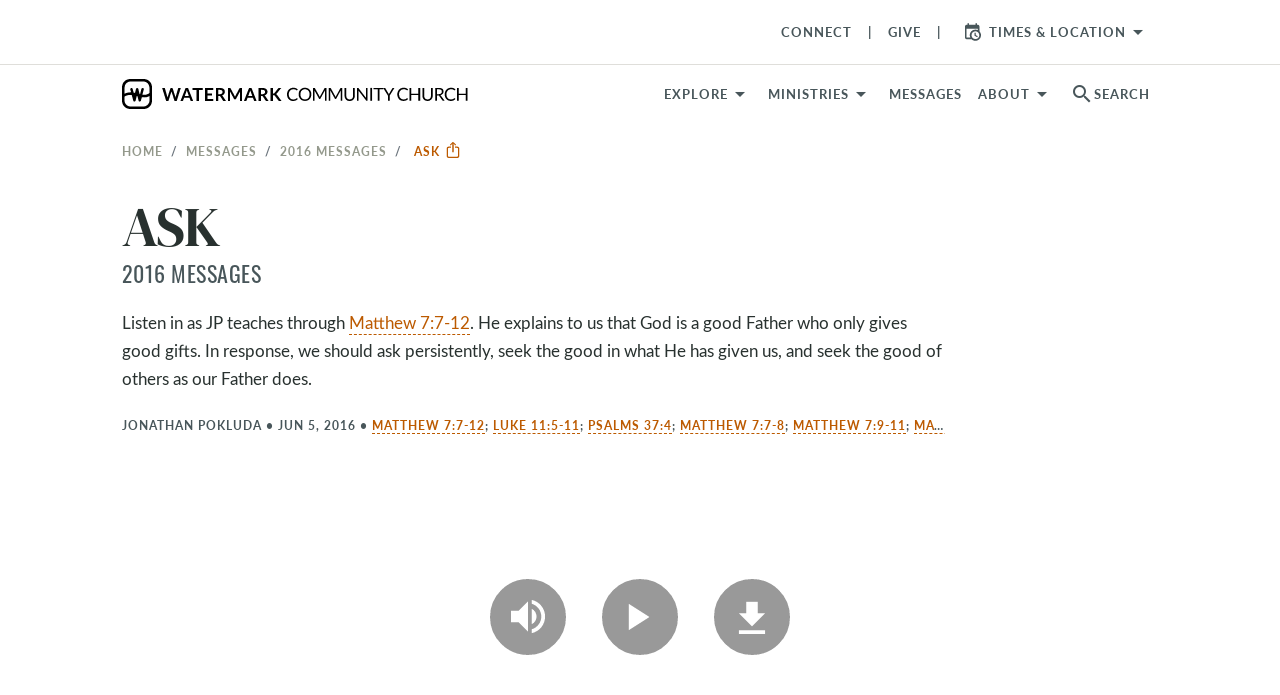

--- FILE ---
content_type: text/css
request_url: https://www.watermark.org/vite/assets/application-bb148c1d.css
body_size: 63642
content:
@charset "UTF-8";@font-face{font-family:Material Icons;font-style:normal;font-weight:400;src:url(https://fonts.gstatic.com/s/materialicons/v139/flUhRq6tzZclQEJ-Vdg-IuiaDsNcIhQ8tQ.woff2) format("woff2")}.material-icons{font-family:Material Icons;font-weight:400;font-style:normal;font-display:block;font-size:24px;min-height:1em;max-width:1em;line-height:1;letter-spacing:normal;text-transform:none;display:inline-block;white-space:nowrap;word-wrap:normal;direction:ltr;-moz-font-feature-settings:"liga";-moz-osx-font-smoothing:grayscale}html.font-material-icons-loading .material-icons,html.font-material-icons-failed .material-icons{visibility:hidden}html.font-material-icons-loaded .material-icons{max-width:unset;visibility:visible}@font-face{font-family:Material Icons Outlined;font-style:normal;font-weight:400;src:url(https://fonts.gstatic.com/s/materialiconsoutlined/v108/gok-H7zzDkdnRel8-DQ6KAXJ69wP1tGnf4ZGhUcel5euIg.woff2) format("woff2")}.material-icons-outlined{font-family:Material Icons Outlined;font-weight:400;font-style:normal;font-display:block;font-size:24px;line-height:1;min-height:1em;max-width:1em;letter-spacing:normal;text-transform:none;display:inline-block;white-space:nowrap;word-wrap:normal;direction:ltr;-moz-font-feature-settings:"liga";-moz-osx-font-smoothing:grayscale}html.font-material-icons-outlined-loading .material-icons-outlined,html.font-material-icons-outlined-failed .material-icons-outlined{visibility:hidden}html.font-material-icons-outlined-loaded .material-icons-outlined{visibility:visible}@font-face{font-family:"DM Serif Display";font-style:normal;font-weight:400;src:url(https://fonts.gstatic.com/s/dmserifdisplay/v10/-nFnOHM81r4j6k0gjAW3mujVU2B2G_5x0vrx52jJ3Q.woff2) format("woff2");unicode-range:U+0100-024F,U+0259,U+1E00-1EFF,U+2020,U+20A0-20AB,U+20AD-20CF,U+2113,U+2C60-2C7F,U+A720-A7FF}@font-face{font-family:"DM Serif Display";font-style:normal;font-weight:400;src:url(https://fonts.gstatic.com/s/dmserifdisplay/v10/-nFnOHM81r4j6k0gjAW3mujVU2B2G_Bx0vrx52g.woff2) format("woff2");unicode-range:U+0000-00FF,U+0131,U+0152-0153,U+02BB-02BC,U+02C6,U+02DA,U+02DC,U+2000-206F,U+2074,U+20AC,U+2122,U+2191,U+2193,U+2212,U+2215,U+FEFF,U+FFFD}@font-face{font-family:Cabin Sketch;font-style:normal;font-weight:400;font-display:swap;src:url(https://fonts.gstatic.com/s/cabinsketch/v21/QGYpz_kZZAGCONcK2A4bGOj8mNhNy_r-Kw.woff2) format("woff2");unicode-range:U+0000-00FF,U+0131,U+0152-0153,U+02BB-02BC,U+02C6,U+02DA,U+02DC,U+0304,U+0308,U+0329,U+2000-206F,U+2074,U+20AC,U+2122,U+2191,U+2193,U+2212,U+2215,U+FEFF,U+FFFD}@font-face{font-family:Cabin Sketch;font-style:normal;font-weight:700;font-display:swap;src:url(https://fonts.gstatic.com/s/cabinsketch/v21/QGY2z_kZZAGCONcK2A4bGOj0I_1Y5tjzAYOcFg.woff2) format("woff2");unicode-range:U+0000-00FF,U+0131,U+0152-0153,U+02BB-02BC,U+02C6,U+02DA,U+02DC,U+0304,U+0308,U+0329,U+2000-206F,U+2074,U+20AC,U+2122,U+2191,U+2193,U+2212,U+2215,U+FEFF,U+FFFD}/*!
 * Bootstrap v4.3.1 (https://getbootstrap.com/)
 * Copyright 2011-2019 The Bootstrap Authors
 * Copyright 2011-2019 Twitter, Inc.
 * Licensed under MIT (https://github.com/twbs/bootstrap/blob/master/LICENSE)
 */:root{--blue: #007bff;--indigo: #6610f2;--purple: #6f42c1;--pink: #e83e8c;--red: #dc3545;--orange: #fd7e14;--yellow: #ffc107;--green: #28a745;--teal: #20c997;--cyan: #17a2b8;--white: #fff;--gray: #6c757d;--gray-dark: #343a40;--primary: #007bff;--secondary: #6c757d;--success: #28a745;--info: #17a2b8;--warning: #ffc107;--danger: #dc3545;--light: #dfdeda;--dark: #343a40;--boulder: #94998c;--charcoal: #28312f;--concrete: #cac8c4;--glacier: #3998b3;--haze: #dfdeda;--feldgrau: #48565a;--onyx: #1e2321;--sand: #f5f4f0;--sunset: #ee4b35;--tangerine: #de7130;--breakpoint-xs: 0;--breakpoint-sm: 576px;--breakpoint-md: 768px;--breakpoint-lg: 992px;--breakpoint-xl: 1200px;--font-family-sans-serif: "Lato", "montserrat", -apple-system, BlinkMacSystemFont, "Segoe UI", "Roboto", "Helvetica Neue", Arial, sans-serif, "Apple Color Emoji", "Segoe UI Emoji", "Segoe UI Symbol";--font-family-monospace: SFMono-Regular, Menlo, Monaco, Consolas, "Liberation Mono", "Courier New", monospace}*,*:before,*:after{box-sizing:border-box}html{font-family:sans-serif;line-height:1.15;-webkit-text-size-adjust:100%;-webkit-tap-highlight-color:rgba(0,0,0,0)}article,aside,figcaption,figure,footer,header,hgroup,main,nav,section{display:block}body{margin:0;font-family:Lato,montserrat,-apple-system,BlinkMacSystemFont,Segoe UI,Roboto,Helvetica Neue,Arial,sans-serif,"Apple Color Emoji","Segoe UI Emoji",Segoe UI Symbol;font-size:1rem;font-weight:400;line-height:1;color:#212529;text-align:left;background-color:#fff}[tabindex="-1"]:focus{outline:0!important}hr{box-sizing:content-box;height:0;overflow:visible}h1,h2,h3,h4,h5,h6{margin-top:0;margin-bottom:.5rem}p{margin-top:0;margin-bottom:1rem}abbr[title],abbr[data-original-title]{text-decoration:underline;text-decoration:underline dotted;cursor:help;border-bottom:0;text-decoration-skip-ink:none}address{margin-bottom:1rem;font-style:normal;line-height:inherit}ol,ul,dl{margin-top:0;margin-bottom:1rem}ol ol,ul ul,ol ul,ul ol{margin-bottom:0}dt{font-weight:600}dd{margin-bottom:.5rem;margin-left:0}blockquote{margin:0 0 1rem}b,strong{font-weight:bolder}small{font-size:80%}sub,sup{position:relative;font-size:75%;line-height:0;vertical-align:baseline}sub{bottom:-.25em}sup{top:-.5em}a{color:#3998b3;text-decoration:underline;background-color:transparent}a:hover{color:#276779;text-decoration:underline}a:not([href]):not([tabindex]){color:inherit;text-decoration:none}a:not([href]):not([tabindex]):hover,a:not([href]):not([tabindex]):focus{color:inherit;text-decoration:none}a:not([href]):not([tabindex]):focus{outline:0}pre,code,kbd,samp{font-family:SFMono-Regular,Menlo,Monaco,Consolas,Liberation Mono,Courier New,monospace;font-size:1em}pre{margin-top:0;margin-bottom:1rem;overflow:auto}figure{margin:0 0 1rem}img{vertical-align:middle;border-style:none}svg{overflow:hidden;vertical-align:middle}table{border-collapse:collapse}caption{padding-top:.75rem;padding-bottom:.75rem;color:#6c757d;text-align:left;caption-side:bottom}th{text-align:inherit}label{display:inline-block;margin-bottom:.5rem}button{border-radius:0}button:focus{outline:1px dotted;outline:5px auto -webkit-focus-ring-color}input,button,select,optgroup,textarea{margin:0;font-family:inherit;font-size:inherit;line-height:inherit}button,input{overflow:visible}button,select{text-transform:none}select{word-wrap:normal}button,[type=button],[type=reset],[type=submit]{-webkit-appearance:button}button:not(:disabled),[type=button]:not(:disabled),[type=reset]:not(:disabled),[type=submit]:not(:disabled){cursor:pointer}button::-moz-focus-inner,[type=button]::-moz-focus-inner,[type=reset]::-moz-focus-inner,[type=submit]::-moz-focus-inner{padding:0;border-style:none}input[type=radio],input[type=checkbox]{box-sizing:border-box;padding:0}input[type=date],input[type=time],input[type=datetime-local],input[type=month]{-webkit-appearance:listbox}textarea{overflow:auto;resize:vertical}fieldset{min-width:0;padding:0;margin:0;border:0}legend{display:block;width:100%;max-width:100%;padding:0;margin-bottom:.5rem;font-size:1.5rem;line-height:inherit;color:inherit;white-space:normal}progress{vertical-align:baseline}[type=number]::-webkit-inner-spin-button,[type=number]::-webkit-outer-spin-button{height:auto}[type=search]{outline-offset:-2px;-webkit-appearance:none}[type=search]::-webkit-search-decoration{-webkit-appearance:none}::-webkit-file-upload-button{font:inherit;-webkit-appearance:button}output{display:inline-block}summary{display:list-item;cursor:pointer}template{display:none}[hidden]{display:none!important}h1,h2,h3,h4,h5,h6,.h1,.h2,.section-card-deck.fluid .card-deck>.card.text-only .card-title,.h3,.card-deck .card.text-center .card-body .card-title,.h4,.site-search-hit__mega section h2,.h5,.h6{margin-bottom:.5rem;font-weight:400;line-height:1.2;color:""}h1,.h1{font-size:4rem}h2,.h2,.section-card-deck.fluid .card-deck>.card.text-only .card-title{font-size:3rem}h3,.h3,.card-deck .card.text-center .card-body .card-title{font-size:2.5rem}h4,.h4,.site-search-hit__mega section h2{font-size:2rem}h5,.h5{font-size:1.75rem}h6,.h6{font-size:1.25rem}.lead{font-size:1.25rem;font-weight:300}.display-1{font-size:6rem;font-weight:300;line-height:1.2}.display-2{font-size:5.5rem;font-weight:300;line-height:1.2}.display-3{font-size:4.5rem;font-weight:300;line-height:1.2}.display-4{font-size:3.5rem;font-weight:300;line-height:1.2}hr{margin-top:1rem;margin-bottom:1rem;border:0;border-top:1px solid rgba(0,0,0,.1)}small,.small{font-size:1rem;font-weight:400}mark,.mark{padding:.2em;background-color:#fcf8e3}.list-unstyled,.list-inline{padding-left:0;list-style:none}.list-inline-item{display:inline-block}.list-inline-item:not(:last-child){margin-right:.5rem}.initialism{font-size:90%;text-transform:uppercase}.blockquote{margin-bottom:1rem;font-size:1.25rem}.blockquote-footer{display:block;font-size:1rem;color:#6c757d}.blockquote-footer:before{content:"— "}.img-fluid{max-width:100%;height:auto}.img-thumbnail{padding:.25rem;background-color:#fff;border:1px solid #dee2e6;border-radius:.25rem;max-width:100%;height:auto}.figure{display:inline-block}.figure-img{margin-bottom:.5rem;line-height:1}.figure-caption{font-size:90%;color:#6c757d}code{font-size:87.5%;color:#e83e8c;word-break:break-word}a>code{color:inherit}kbd{padding:.2rem .4rem;font-size:87.5%;color:#fff;background-color:#212529;border-radius:.2rem}kbd kbd{padding:0;font-size:100%;font-weight:600}pre{display:block;font-size:87.5%;color:#212529}pre code{font-size:inherit;color:inherit;word-break:normal}.pre-scrollable{max-height:340px;overflow-y:scroll}.container{width:100%;padding-right:15px;padding-left:15px;margin-right:auto;margin-left:auto}@media (min-width: 1200px){.container{max-width:1440px}}.container-fluid{width:100%;padding-right:15px;padding-left:15px;margin-right:auto;margin-left:auto}.row{display:flex;flex-wrap:wrap;margin-right:-15px;margin-left:-15px}.no-gutters{margin-right:0;margin-left:0}.no-gutters>.col,.no-gutters>[class*=col-]{padding-right:0;padding-left:0}.col-xl,.col-xl-auto,.col-xl-12,.col-xl-11,.col-xl-10,.col-xl-9,.col-xl-8,.col-xl-7,.col-xl-6,.col-xl-5,.col-xl-4,.col-xl-3,.col-xl-2,.col-xl-1,.col-lg,.col-lg-auto,.col-lg-12,.col-lg-11,.col-lg-10,.col-lg-9,.col-lg-8,.col-lg-7,.col-lg-6,.col-lg-5,.col-lg-4,.col-lg-3,.col-lg-2,.col-lg-1,.col-md,.col-md-auto,.col-md-12,.col-md-11,.col-md-10,.col-md-9,.col-md-8,.col-md-7,.col-md-6,.col-md-5,.col-md-4,.col-md-3,.col-md-2,.col-md-1,.col-sm,.col-sm-auto,.col-sm-12,.col-sm-11,.col-sm-10,.col-sm-9,.col-sm-8,.col-sm-7,.col-sm-6,.col-sm-5,.col-sm-4,.col-sm-3,.col-sm-2,.col-sm-1,.col,.col-auto,.col-12,.col-11,.col-10,.col-9,.col-8,.col-7,.col-6,.col-5,.col-4,.col-3,.col-2,.col-1{position:relative;width:100%;padding-right:15px;padding-left:15px}.col{flex-basis:0;flex-grow:1;max-width:100%}.col-auto{flex:0 0 auto;width:auto;max-width:100%}.col-1{flex:0 0 8.3333333333%;max-width:8.3333333333%}.col-2{flex:0 0 16.6666666667%;max-width:16.6666666667%}.col-3{flex:0 0 25%;max-width:25%}.col-4{flex:0 0 33.3333333333%;max-width:33.3333333333%}.col-5{flex:0 0 41.6666666667%;max-width:41.6666666667%}.col-6{flex:0 0 50%;max-width:50%}.col-7{flex:0 0 58.3333333333%;max-width:58.3333333333%}.col-8{flex:0 0 66.6666666667%;max-width:66.6666666667%}.col-9{flex:0 0 75%;max-width:75%}.col-10{flex:0 0 83.3333333333%;max-width:83.3333333333%}.col-11{flex:0 0 91.6666666667%;max-width:91.6666666667%}.col-12{flex:0 0 100%;max-width:100%}.order-first{order:-1}.order-last{order:13}.order-0{order:0}.order-1{order:1}.order-2{order:2}.order-3{order:3}.order-4{order:4}.order-5{order:5}.order-6{order:6}.order-7{order:7}.order-8{order:8}.order-9{order:9}.order-10{order:10}.order-11{order:11}.order-12{order:12}.offset-1{margin-left:8.3333333333%}.offset-2{margin-left:16.6666666667%}.offset-3{margin-left:25%}.offset-4{margin-left:33.3333333333%}.offset-5{margin-left:41.6666666667%}.offset-6{margin-left:50%}.offset-7{margin-left:58.3333333333%}.offset-8{margin-left:66.6666666667%}.offset-9{margin-left:75%}.offset-10{margin-left:83.3333333333%}.offset-11{margin-left:91.6666666667%}@media (min-width: 576px){.col-sm{flex-basis:0;flex-grow:1;max-width:100%}.col-sm-auto{flex:0 0 auto;width:auto;max-width:100%}.col-sm-1{flex:0 0 8.3333333333%;max-width:8.3333333333%}.col-sm-2{flex:0 0 16.6666666667%;max-width:16.6666666667%}.col-sm-3{flex:0 0 25%;max-width:25%}.col-sm-4{flex:0 0 33.3333333333%;max-width:33.3333333333%}.col-sm-5{flex:0 0 41.6666666667%;max-width:41.6666666667%}.col-sm-6{flex:0 0 50%;max-width:50%}.col-sm-7{flex:0 0 58.3333333333%;max-width:58.3333333333%}.col-sm-8{flex:0 0 66.6666666667%;max-width:66.6666666667%}.col-sm-9{flex:0 0 75%;max-width:75%}.col-sm-10{flex:0 0 83.3333333333%;max-width:83.3333333333%}.col-sm-11{flex:0 0 91.6666666667%;max-width:91.6666666667%}.col-sm-12{flex:0 0 100%;max-width:100%}.order-sm-first{order:-1}.order-sm-last{order:13}.order-sm-0{order:0}.order-sm-1{order:1}.order-sm-2{order:2}.order-sm-3{order:3}.order-sm-4{order:4}.order-sm-5{order:5}.order-sm-6{order:6}.order-sm-7{order:7}.order-sm-8{order:8}.order-sm-9{order:9}.order-sm-10{order:10}.order-sm-11{order:11}.order-sm-12{order:12}.offset-sm-0{margin-left:0}.offset-sm-1{margin-left:8.3333333333%}.offset-sm-2{margin-left:16.6666666667%}.offset-sm-3{margin-left:25%}.offset-sm-4{margin-left:33.3333333333%}.offset-sm-5{margin-left:41.6666666667%}.offset-sm-6{margin-left:50%}.offset-sm-7{margin-left:58.3333333333%}.offset-sm-8{margin-left:66.6666666667%}.offset-sm-9{margin-left:75%}.offset-sm-10{margin-left:83.3333333333%}.offset-sm-11{margin-left:91.6666666667%}}@media (min-width: 768px){.col-md{flex-basis:0;flex-grow:1;max-width:100%}.col-md-auto{flex:0 0 auto;width:auto;max-width:100%}.col-md-1{flex:0 0 8.3333333333%;max-width:8.3333333333%}.col-md-2{flex:0 0 16.6666666667%;max-width:16.6666666667%}.col-md-3{flex:0 0 25%;max-width:25%}.col-md-4{flex:0 0 33.3333333333%;max-width:33.3333333333%}.col-md-5{flex:0 0 41.6666666667%;max-width:41.6666666667%}.col-md-6{flex:0 0 50%;max-width:50%}.col-md-7{flex:0 0 58.3333333333%;max-width:58.3333333333%}.col-md-8{flex:0 0 66.6666666667%;max-width:66.6666666667%}.col-md-9{flex:0 0 75%;max-width:75%}.col-md-10{flex:0 0 83.3333333333%;max-width:83.3333333333%}.col-md-11{flex:0 0 91.6666666667%;max-width:91.6666666667%}.col-md-12{flex:0 0 100%;max-width:100%}.order-md-first{order:-1}.order-md-last{order:13}.order-md-0{order:0}.order-md-1{order:1}.order-md-2{order:2}.order-md-3{order:3}.order-md-4{order:4}.order-md-5{order:5}.order-md-6{order:6}.order-md-7{order:7}.order-md-8{order:8}.order-md-9{order:9}.order-md-10{order:10}.order-md-11{order:11}.order-md-12{order:12}.offset-md-0{margin-left:0}.offset-md-1{margin-left:8.3333333333%}.offset-md-2{margin-left:16.6666666667%}.offset-md-3{margin-left:25%}.offset-md-4{margin-left:33.3333333333%}.offset-md-5{margin-left:41.6666666667%}.offset-md-6{margin-left:50%}.offset-md-7{margin-left:58.3333333333%}.offset-md-8{margin-left:66.6666666667%}.offset-md-9{margin-left:75%}.offset-md-10{margin-left:83.3333333333%}.offset-md-11{margin-left:91.6666666667%}}@media (min-width: 992px){.col-lg{flex-basis:0;flex-grow:1;max-width:100%}.col-lg-auto{flex:0 0 auto;width:auto;max-width:100%}.col-lg-1{flex:0 0 8.3333333333%;max-width:8.3333333333%}.col-lg-2{flex:0 0 16.6666666667%;max-width:16.6666666667%}.col-lg-3{flex:0 0 25%;max-width:25%}.col-lg-4{flex:0 0 33.3333333333%;max-width:33.3333333333%}.col-lg-5{flex:0 0 41.6666666667%;max-width:41.6666666667%}.col-lg-6{flex:0 0 50%;max-width:50%}.col-lg-7{flex:0 0 58.3333333333%;max-width:58.3333333333%}.col-lg-8{flex:0 0 66.6666666667%;max-width:66.6666666667%}.col-lg-9{flex:0 0 75%;max-width:75%}.col-lg-10{flex:0 0 83.3333333333%;max-width:83.3333333333%}.col-lg-11{flex:0 0 91.6666666667%;max-width:91.6666666667%}.col-lg-12{flex:0 0 100%;max-width:100%}.order-lg-first{order:-1}.order-lg-last{order:13}.order-lg-0{order:0}.order-lg-1{order:1}.order-lg-2{order:2}.order-lg-3{order:3}.order-lg-4{order:4}.order-lg-5{order:5}.order-lg-6{order:6}.order-lg-7{order:7}.order-lg-8{order:8}.order-lg-9{order:9}.order-lg-10{order:10}.order-lg-11{order:11}.order-lg-12{order:12}.offset-lg-0{margin-left:0}.offset-lg-1{margin-left:8.3333333333%}.offset-lg-2{margin-left:16.6666666667%}.offset-lg-3{margin-left:25%}.offset-lg-4{margin-left:33.3333333333%}.offset-lg-5{margin-left:41.6666666667%}.offset-lg-6{margin-left:50%}.offset-lg-7{margin-left:58.3333333333%}.offset-lg-8{margin-left:66.6666666667%}.offset-lg-9{margin-left:75%}.offset-lg-10{margin-left:83.3333333333%}.offset-lg-11{margin-left:91.6666666667%}}@media (min-width: 1200px){.col-xl{flex-basis:0;flex-grow:1;max-width:100%}.col-xl-auto{flex:0 0 auto;width:auto;max-width:100%}.col-xl-1{flex:0 0 8.3333333333%;max-width:8.3333333333%}.col-xl-2{flex:0 0 16.6666666667%;max-width:16.6666666667%}.col-xl-3{flex:0 0 25%;max-width:25%}.col-xl-4{flex:0 0 33.3333333333%;max-width:33.3333333333%}.col-xl-5{flex:0 0 41.6666666667%;max-width:41.6666666667%}.col-xl-6{flex:0 0 50%;max-width:50%}.col-xl-7{flex:0 0 58.3333333333%;max-width:58.3333333333%}.col-xl-8{flex:0 0 66.6666666667%;max-width:66.6666666667%}.col-xl-9{flex:0 0 75%;max-width:75%}.col-xl-10{flex:0 0 83.3333333333%;max-width:83.3333333333%}.col-xl-11{flex:0 0 91.6666666667%;max-width:91.6666666667%}.col-xl-12{flex:0 0 100%;max-width:100%}.order-xl-first{order:-1}.order-xl-last{order:13}.order-xl-0{order:0}.order-xl-1{order:1}.order-xl-2{order:2}.order-xl-3{order:3}.order-xl-4{order:4}.order-xl-5{order:5}.order-xl-6{order:6}.order-xl-7{order:7}.order-xl-8{order:8}.order-xl-9{order:9}.order-xl-10{order:10}.order-xl-11{order:11}.order-xl-12{order:12}.offset-xl-0{margin-left:0}.offset-xl-1{margin-left:8.3333333333%}.offset-xl-2{margin-left:16.6666666667%}.offset-xl-3{margin-left:25%}.offset-xl-4{margin-left:33.3333333333%}.offset-xl-5{margin-left:41.6666666667%}.offset-xl-6{margin-left:50%}.offset-xl-7{margin-left:58.3333333333%}.offset-xl-8{margin-left:66.6666666667%}.offset-xl-9{margin-left:75%}.offset-xl-10{margin-left:83.3333333333%}.offset-xl-11{margin-left:91.6666666667%}}.table,.formatted-content table,.contentful-rich-text table{width:100%;margin-bottom:1rem;color:#212529}.table th,.formatted-content table th,.contentful-rich-text table th,.table td,.formatted-content table td,.contentful-rich-text table td{padding:.75rem;vertical-align:top;border-top:1px solid #dee2e6}.table thead th,.formatted-content table thead th,.contentful-rich-text table thead th{vertical-align:bottom;border-bottom:2px solid #dee2e6}.table tbody+tbody,.formatted-content table tbody+tbody,.contentful-rich-text table tbody+tbody{border-top:2px solid #dee2e6}.table-sm th,.table-sm td{padding:.3rem}.table-bordered,.table-bordered th,.table-bordered td{border:1px solid #dee2e6}.table-bordered thead th,.table-bordered thead td{border-bottom-width:2px}.table-borderless th,.table-borderless td,.table-borderless thead th,.table-borderless tbody+tbody{border:0}.table-striped tbody tr:nth-of-type(odd){background-color:#0000000d}.table-hover tbody tr:hover{color:#212529;background-color:#00000013}.table-primary,.table-primary>th,.table-primary>td{background-color:#b8daff}.table-primary th,.table-primary td,.table-primary thead th,.table-primary tbody+tbody{border-color:#7abaff}.table-hover .table-primary:hover{background-color:#9fcdff}.table-hover .table-primary:hover>td,.table-hover .table-primary:hover>th{background-color:#9fcdff}.table-secondary,.table-secondary>th,.table-secondary>td{background-color:#d6d8db}.table-secondary th,.table-secondary td,.table-secondary thead th,.table-secondary tbody+tbody{border-color:#b3b7bb}.table-hover .table-secondary:hover{background-color:#c8cbcf}.table-hover .table-secondary:hover>td,.table-hover .table-secondary:hover>th{background-color:#c8cbcf}.table-success,.table-success>th,.table-success>td{background-color:#c3e6cb}.table-success th,.table-success td,.table-success thead th,.table-success tbody+tbody{border-color:#8fd19e}.table-hover .table-success:hover{background-color:#b1dfbb}.table-hover .table-success:hover>td,.table-hover .table-success:hover>th{background-color:#b1dfbb}.table-info,.table-info>th,.table-info>td{background-color:#bee5eb}.table-info th,.table-info td,.table-info thead th,.table-info tbody+tbody{border-color:#86cfda}.table-hover .table-info:hover{background-color:#abdde5}.table-hover .table-info:hover>td,.table-hover .table-info:hover>th{background-color:#abdde5}.table-warning,.table-warning>th,.table-warning>td{background-color:#ffeeba}.table-warning th,.table-warning td,.table-warning thead th,.table-warning tbody+tbody{border-color:#ffdf7e}.table-hover .table-warning:hover{background-color:#ffe8a1}.table-hover .table-warning:hover>td,.table-hover .table-warning:hover>th{background-color:#ffe8a1}.table-danger,.table-danger>th,.table-danger>td{background-color:#f5c6cb}.table-danger th,.table-danger td,.table-danger thead th,.table-danger tbody+tbody{border-color:#ed969e}.table-hover .table-danger:hover{background-color:#f1b0b7}.table-hover .table-danger:hover>td,.table-hover .table-danger:hover>th{background-color:#f1b0b7}.table-light,.table-light>th,.table-light>td{background-color:#f6f6f5}.table-light th,.table-light td,.table-light thead th,.table-light tbody+tbody{border-color:#eeeeec}.table-hover .table-light:hover{background-color:#eaeae8}.table-hover .table-light:hover>td,.table-hover .table-light:hover>th{background-color:#eaeae8}.table-dark,.table-dark>th,.table-dark>td{background-color:#c6c8ca}.table-dark th,.table-dark td,.table-dark thead th,.table-dark tbody+tbody{border-color:#95999c}.table-hover .table-dark:hover{background-color:#b9bbbe}.table-hover .table-dark:hover>td,.table-hover .table-dark:hover>th{background-color:#b9bbbe}.table-boulder,.table-boulder>th,.table-boulder>td{background-color:#e1e2df}.table-boulder th,.table-boulder td,.table-boulder thead th,.table-boulder tbody+tbody{border-color:#c7cac3}.table-hover .table-boulder:hover{background-color:#d4d6d2}.table-hover .table-boulder:hover>td,.table-hover .table-boulder:hover>th{background-color:#d4d6d2}.table-charcoal,.table-charcoal>th,.table-charcoal>td{background-color:#c3c5c5}.table-charcoal th,.table-charcoal td,.table-charcoal thead th,.table-charcoal tbody+tbody{border-color:#8f9493}.table-hover .table-charcoal:hover{background-color:#b6b8b8}.table-hover .table-charcoal:hover>td,.table-hover .table-charcoal:hover>th{background-color:#b6b8b8}.table-concrete,.table-concrete>th,.table-concrete>td{background-color:#f0f0ee}.table-concrete th,.table-concrete td,.table-concrete thead th,.table-concrete tbody+tbody{border-color:#e3e2e0}.table-hover .table-concrete:hover{background-color:#e4e4e0}.table-hover .table-concrete:hover>td,.table-hover .table-concrete:hover>th{background-color:#e4e4e0}.table-glacier,.table-glacier>th,.table-glacier>td{background-color:#c8e2ea}.table-glacier th,.table-glacier td,.table-glacier thead th,.table-glacier tbody+tbody{border-color:#98c9d7}.table-hover .table-glacier:hover{background-color:#b6d8e3}.table-hover .table-glacier:hover>td,.table-hover .table-glacier:hover>th{background-color:#b6d8e3}.table-haze,.table-haze>th,.table-haze>td{background-color:#f6f6f5}.table-haze th,.table-haze td,.table-haze thead th,.table-haze tbody+tbody{border-color:#eeeeec}.table-hover .table-haze:hover{background-color:#eaeae8}.table-hover .table-haze:hover>td,.table-hover .table-haze:hover>th{background-color:#eaeae8}.table-feldgrau,.table-feldgrau>th,.table-feldgrau>td{background-color:#ccd0d1}.table-feldgrau th,.table-feldgrau td,.table-feldgrau thead th,.table-feldgrau tbody+tbody{border-color:#a0a7a9}.table-hover .table-feldgrau:hover{background-color:#bfc4c5}.table-hover .table-feldgrau:hover>td,.table-hover .table-feldgrau:hover>th{background-color:#bfc4c5}.table-onyx,.table-onyx>th,.table-onyx>td{background-color:#c0c1c1}.table-onyx th,.table-onyx td,.table-onyx thead th,.table-onyx tbody+tbody{border-color:#8a8d8c}.table-hover .table-onyx:hover{background-color:#b3b4b4}.table-hover .table-onyx:hover>td,.table-hover .table-onyx:hover>th{background-color:#b3b4b4}.table-sand,.table-sand>th,.table-sand>td{background-color:#fcfcfb}.table-sand th,.table-sand td,.table-sand thead th,.table-sand tbody+tbody{border-color:#faf9f7}.table-hover .table-sand:hover{background-color:#f1f1ec}.table-hover .table-sand:hover>td,.table-hover .table-sand:hover>th{background-color:#f1f1ec}.table-sunset,.table-sunset>th,.table-sunset>td{background-color:#facdc6}.table-sunset th,.table-sunset td,.table-sunset thead th,.table-sunset tbody+tbody{border-color:#f6a196}.table-hover .table-sunset:hover{background-color:#f8b8af}.table-hover .table-sunset:hover>td,.table-hover .table-sunset:hover>th{background-color:#f8b8af}.table-tangerine,.table-tangerine>th,.table-tangerine>td{background-color:#f6d7c5}.table-tangerine th,.table-tangerine td,.table-tangerine thead th,.table-tangerine tbody+tbody{border-color:#eeb593}.table-hover .table-tangerine:hover{background-color:#f3c8af}.table-hover .table-tangerine:hover>td,.table-hover .table-tangerine:hover>th{background-color:#f3c8af}.table-active,.table-active>th,.table-active>td{background-color:#00000013}.table-hover .table-active:hover{background-color:#00000013}.table-hover .table-active:hover>td,.table-hover .table-active:hover>th{background-color:#00000013}.table .thead-dark th,.formatted-content table .thead-dark th,.contentful-rich-text table .thead-dark th{color:#fff;background-color:#343a40;border-color:#454d55}.table .thead-light th,.formatted-content table .thead-light th,.contentful-rich-text table .thead-light th{color:#495057;background-color:#e9ecef;border-color:#dee2e6}.table-dark{color:#fff;background-color:#343a40}.table-dark th,.table-dark td,.table-dark thead th{border-color:#454d55}.table-dark.table-bordered{border:0}.table-dark.table-striped tbody tr:nth-of-type(odd){background-color:#ffffff0d}.table-dark.table-hover tbody tr:hover{color:#fff;background-color:#ffffff13}@media (max-width: 575.98px){.table-responsive-sm{display:block;width:100%;overflow-x:auto;-webkit-overflow-scrolling:touch}.table-responsive-sm>.table-bordered{border:0}}@media (max-width: 767.98px){.table-responsive-md{display:block;width:100%;overflow-x:auto;-webkit-overflow-scrolling:touch}.table-responsive-md>.table-bordered{border:0}}@media (max-width: 991.98px){.table-responsive-lg{display:block;width:100%;overflow-x:auto;-webkit-overflow-scrolling:touch}.table-responsive-lg>.table-bordered{border:0}}@media (max-width: 1199.98px){.table-responsive-xl{display:block;width:100%;overflow-x:auto;-webkit-overflow-scrolling:touch}.table-responsive-xl>.table-bordered{border:0}}.table-responsive{display:block;width:100%;overflow-x:auto;-webkit-overflow-scrolling:touch}.table-responsive>.table-bordered{border:0}.form-control{display:block;width:100%;height:calc(1em + .75rem + 2px);padding:.375rem .75rem;font-size:1rem;font-weight:400;line-height:1;color:#495057;background-color:#fff;background-clip:padding-box;border:1px solid #ced4da;border-radius:.25rem;transition:border-color .15s ease-in-out,box-shadow .15s ease-in-out}@media (prefers-reduced-motion: reduce){.form-control{transition:none}}.form-control::-ms-expand{background-color:transparent;border:0}.form-control:focus{color:#495057;background-color:#fff;border-color:#80bdff;outline:0;box-shadow:0 0 0 .2rem #007bff40}.form-control::placeholder{color:#6c757d;opacity:1}.form-control:disabled,.form-control[readonly]{background-color:#e9ecef;opacity:1}select.form-control:focus::-ms-value{color:#495057;background-color:#fff}.form-control-file,.form-control-range{display:block;width:100%}.col-form-label{padding-top:calc(.375rem + 1px);padding-bottom:calc(.375rem + 1px);margin-bottom:0;font-size:inherit;line-height:1}.col-form-label-lg{padding-top:calc(.5rem + 1px);padding-bottom:calc(.5rem + 1px);font-size:1.25rem;line-height:1.5}.col-form-label-sm{padding-top:calc(.25rem + 1px);padding-bottom:calc(.25rem + 1px);font-size:.875rem;line-height:1.5}.form-control-plaintext{display:block;width:100%;padding-top:.375rem;padding-bottom:.375rem;margin-bottom:0;line-height:1;color:#212529;background-color:transparent;border:solid transparent;border-width:1px 0}.form-control-plaintext.form-control-sm,.form-control-plaintext.form-control-lg{padding-right:0;padding-left:0}.form-control-sm{height:calc(1.5em + .5rem + 2px);padding:.25rem .5rem;font-size:.875rem;line-height:1.5;border-radius:.2rem}.form-control-lg{height:calc(1.5em + 1rem + 2px);padding:.5rem 1rem;font-size:1.25rem;line-height:1.5;border-radius:.3rem}select.form-control[size],select.form-control[multiple],textarea.form-control{height:auto}.form-group{margin-bottom:1rem}.form-text{display:block;margin-top:.25rem}.form-row{display:flex;flex-wrap:wrap;margin-right:-5px;margin-left:-5px}.form-row>.col,.form-row>[class*=col-]{padding-right:5px;padding-left:5px}.form-check{position:relative;display:block;padding-left:1.25rem}.form-check-input{position:absolute;margin-top:.3rem;margin-left:-1.25rem}.form-check-input:disabled~.form-check-label{color:#6c757d}.form-check-label{margin-bottom:0}.form-check-inline{display:inline-flex;align-items:center;padding-left:0;margin-right:.75rem}.form-check-inline .form-check-input{position:static;margin-top:0;margin-right:.3125rem;margin-left:0}.valid-feedback{display:none;width:100%;margin-top:.25rem;font-size:1rem;color:#28a745}.valid-tooltip{position:absolute;top:100%;z-index:5;display:none;max-width:100%;padding:.25rem .5rem;margin-top:.1rem;font-size:.875rem;line-height:1;color:#fff;background-color:#28a745e6;border-radius:.25rem}.was-validated .form-control:valid,.form-control.is-valid{border-color:#28a745;padding-right:calc(1em + .75rem);background-image:url("data:image/svg+xml,%3csvg xmlns='http://www.w3.org/2000/svg' viewBox='0 0 8 8'%3e%3cpath fill='%2328a745' d='M2.3 6.73L.6 4.53c-.4-1.04.46-1.4 1.1-.8l1.1 1.4 3.4-3.8c.6-.63 1.6-.27 1.2.7l-4 4.6c-.43.5-.8.4-1.1.1z'/%3e%3c/svg%3e");background-repeat:no-repeat;background-position:center right calc(.25em + .1875rem);background-size:calc(.5em + .375rem) calc(.5em + .375rem)}.was-validated .form-control:valid:focus,.form-control.is-valid:focus{border-color:#28a745;box-shadow:0 0 0 .2rem #28a74540}.was-validated .form-control:valid~.valid-feedback,.was-validated .form-control:valid~.valid-tooltip,.form-control.is-valid~.valid-feedback,.form-control.is-valid~.valid-tooltip{display:block}.was-validated textarea.form-control:valid,textarea.form-control.is-valid{padding-right:calc(1em + .75rem);background-position:top calc(.25em + .1875rem) right calc(.25em + .1875rem)}.was-validated .custom-select:valid,.custom-select.is-valid{border-color:#28a745;padding-right:calc((1em + .75rem)*.75 + 1.75rem);background:url("data:image/svg+xml,%3csvg xmlns='http://www.w3.org/2000/svg' viewBox='0 0 4 5'%3e%3cpath fill='%23343a40' d='M2 0L0 2h4zm0 5L0 3h4z'/%3e%3c/svg%3e") no-repeat right .75rem center/8px 10px,url("data:image/svg+xml,%3csvg xmlns='http://www.w3.org/2000/svg' viewBox='0 0 8 8'%3e%3cpath fill='%2328a745' d='M2.3 6.73L.6 4.53c-.4-1.04.46-1.4 1.1-.8l1.1 1.4 3.4-3.8c.6-.63 1.6-.27 1.2.7l-4 4.6c-.43.5-.8.4-1.1.1z'/%3e%3c/svg%3e") #fff no-repeat center right 1.75rem/calc(.5em + .375rem) calc(.5em + .375rem)}.was-validated .custom-select:valid:focus,.custom-select.is-valid:focus{border-color:#28a745;box-shadow:0 0 0 .2rem #28a74540}.was-validated .custom-select:valid~.valid-feedback,.was-validated .custom-select:valid~.valid-tooltip,.custom-select.is-valid~.valid-feedback,.custom-select.is-valid~.valid-tooltip{display:block}.was-validated .form-control-file:valid~.valid-feedback,.was-validated .form-control-file:valid~.valid-tooltip,.form-control-file.is-valid~.valid-feedback,.form-control-file.is-valid~.valid-tooltip{display:block}.was-validated .form-check-input:valid~.form-check-label,.form-check-input.is-valid~.form-check-label{color:#28a745}.was-validated .form-check-input:valid~.valid-feedback,.was-validated .form-check-input:valid~.valid-tooltip,.form-check-input.is-valid~.valid-feedback,.form-check-input.is-valid~.valid-tooltip{display:block}.was-validated .custom-control-input:valid~.custom-control-label,.custom-control-input.is-valid~.custom-control-label{color:#28a745}.was-validated .custom-control-input:valid~.custom-control-label:before,.custom-control-input.is-valid~.custom-control-label:before{border-color:#28a745}.was-validated .custom-control-input:valid~.valid-feedback,.was-validated .custom-control-input:valid~.valid-tooltip,.custom-control-input.is-valid~.valid-feedback,.custom-control-input.is-valid~.valid-tooltip{display:block}.was-validated .custom-control-input:valid:checked~.custom-control-label:before,.custom-control-input.is-valid:checked~.custom-control-label:before{border-color:#34ce57;background-color:#34ce57}.was-validated .custom-control-input:valid:focus~.custom-control-label:before,.custom-control-input.is-valid:focus~.custom-control-label:before{box-shadow:0 0 0 .2rem #28a74540}.was-validated .custom-control-input:valid:focus:not(:checked)~.custom-control-label:before,.custom-control-input.is-valid:focus:not(:checked)~.custom-control-label:before{border-color:#28a745}.was-validated .custom-file-input:valid~.custom-file-label,.custom-file-input.is-valid~.custom-file-label{border-color:#28a745}.was-validated .custom-file-input:valid~.valid-feedback,.was-validated .custom-file-input:valid~.valid-tooltip,.custom-file-input.is-valid~.valid-feedback,.custom-file-input.is-valid~.valid-tooltip{display:block}.was-validated .custom-file-input:valid:focus~.custom-file-label,.custom-file-input.is-valid:focus~.custom-file-label{border-color:#28a745;box-shadow:0 0 0 .2rem #28a74540}.invalid-feedback{display:none;width:100%;margin-top:.25rem;font-size:1rem;color:#dc3545}.invalid-tooltip{position:absolute;top:100%;z-index:5;display:none;max-width:100%;padding:.25rem .5rem;margin-top:.1rem;font-size:.875rem;line-height:1;color:#fff;background-color:#dc3545e6;border-radius:.25rem}.was-validated .form-control:invalid,.form-control.is-invalid{border-color:#dc3545;padding-right:calc(1em + .75rem);background-image:url("data:image/svg+xml,%3csvg xmlns='http://www.w3.org/2000/svg' fill='%23dc3545' viewBox='-2 -2 7 7'%3e%3cpath stroke='%23dc3545' d='M0 0l3 3m0-3L0 3'/%3e%3ccircle r='.5'/%3e%3ccircle cx='3' r='.5'/%3e%3ccircle cy='3' r='.5'/%3e%3ccircle cx='3' cy='3' r='.5'/%3e%3c/svg%3E");background-repeat:no-repeat;background-position:center right calc(.25em + .1875rem);background-size:calc(.5em + .375rem) calc(.5em + .375rem)}.was-validated .form-control:invalid:focus,.form-control.is-invalid:focus{border-color:#dc3545;box-shadow:0 0 0 .2rem #dc354540}.was-validated .form-control:invalid~.invalid-feedback,.was-validated .form-control:invalid~.invalid-tooltip,.form-control.is-invalid~.invalid-feedback,.form-control.is-invalid~.invalid-tooltip{display:block}.was-validated textarea.form-control:invalid,textarea.form-control.is-invalid{padding-right:calc(1em + .75rem);background-position:top calc(.25em + .1875rem) right calc(.25em + .1875rem)}.was-validated .custom-select:invalid,.custom-select.is-invalid{border-color:#dc3545;padding-right:calc((1em + .75rem)*.75 + 1.75rem);background:url("data:image/svg+xml,%3csvg xmlns='http://www.w3.org/2000/svg' viewBox='0 0 4 5'%3e%3cpath fill='%23343a40' d='M2 0L0 2h4zm0 5L0 3h4z'/%3e%3c/svg%3e") no-repeat right .75rem center/8px 10px,url("data:image/svg+xml,%3csvg xmlns='http://www.w3.org/2000/svg' fill='%23dc3545' viewBox='-2 -2 7 7'%3e%3cpath stroke='%23dc3545' d='M0 0l3 3m0-3L0 3'/%3e%3ccircle r='.5'/%3e%3ccircle cx='3' r='.5'/%3e%3ccircle cy='3' r='.5'/%3e%3ccircle cx='3' cy='3' r='.5'/%3e%3c/svg%3E") #fff no-repeat center right 1.75rem/calc(.5em + .375rem) calc(.5em + .375rem)}.was-validated .custom-select:invalid:focus,.custom-select.is-invalid:focus{border-color:#dc3545;box-shadow:0 0 0 .2rem #dc354540}.was-validated .custom-select:invalid~.invalid-feedback,.was-validated .custom-select:invalid~.invalid-tooltip,.custom-select.is-invalid~.invalid-feedback,.custom-select.is-invalid~.invalid-tooltip{display:block}.was-validated .form-control-file:invalid~.invalid-feedback,.was-validated .form-control-file:invalid~.invalid-tooltip,.form-control-file.is-invalid~.invalid-feedback,.form-control-file.is-invalid~.invalid-tooltip{display:block}.was-validated .form-check-input:invalid~.form-check-label,.form-check-input.is-invalid~.form-check-label{color:#dc3545}.was-validated .form-check-input:invalid~.invalid-feedback,.was-validated .form-check-input:invalid~.invalid-tooltip,.form-check-input.is-invalid~.invalid-feedback,.form-check-input.is-invalid~.invalid-tooltip{display:block}.was-validated .custom-control-input:invalid~.custom-control-label,.custom-control-input.is-invalid~.custom-control-label{color:#dc3545}.was-validated .custom-control-input:invalid~.custom-control-label:before,.custom-control-input.is-invalid~.custom-control-label:before{border-color:#dc3545}.was-validated .custom-control-input:invalid~.invalid-feedback,.was-validated .custom-control-input:invalid~.invalid-tooltip,.custom-control-input.is-invalid~.invalid-feedback,.custom-control-input.is-invalid~.invalid-tooltip{display:block}.was-validated .custom-control-input:invalid:checked~.custom-control-label:before,.custom-control-input.is-invalid:checked~.custom-control-label:before{border-color:#e4606d;background-color:#e4606d}.was-validated .custom-control-input:invalid:focus~.custom-control-label:before,.custom-control-input.is-invalid:focus~.custom-control-label:before{box-shadow:0 0 0 .2rem #dc354540}.was-validated .custom-control-input:invalid:focus:not(:checked)~.custom-control-label:before,.custom-control-input.is-invalid:focus:not(:checked)~.custom-control-label:before{border-color:#dc3545}.was-validated .custom-file-input:invalid~.custom-file-label,.custom-file-input.is-invalid~.custom-file-label{border-color:#dc3545}.was-validated .custom-file-input:invalid~.invalid-feedback,.was-validated .custom-file-input:invalid~.invalid-tooltip,.custom-file-input.is-invalid~.invalid-feedback,.custom-file-input.is-invalid~.invalid-tooltip{display:block}.was-validated .custom-file-input:invalid:focus~.custom-file-label,.custom-file-input.is-invalid:focus~.custom-file-label{border-color:#dc3545;box-shadow:0 0 0 .2rem #dc354540}.form-inline{display:flex;flex-flow:row wrap;align-items:center}.form-inline .form-check{width:100%}@media (min-width: 576px){.form-inline label{display:flex;align-items:center;justify-content:center;margin-bottom:0}.form-inline .form-group{display:flex;flex:0 0 auto;flex-flow:row wrap;align-items:center;margin-bottom:0}.form-inline .form-control{display:inline-block;width:auto;vertical-align:middle}.form-inline .form-control-plaintext{display:inline-block}.form-inline .input-group,.form-inline .custom-select{width:auto}.form-inline .form-check{display:flex;align-items:center;justify-content:center;width:auto;padding-left:0}.form-inline .form-check-input{position:relative;flex-shrink:0;margin-top:0;margin-right:.25rem;margin-left:0}.form-inline .custom-control{align-items:center;justify-content:center}.form-inline .custom-control-label{margin-bottom:0}}.btn{display:inline-block;font-weight:400;color:#212529;text-align:center;vertical-align:middle;-webkit-user-select:none;user-select:none;background-color:transparent;border:1px solid transparent;padding:.375rem .75rem;font-size:1rem;line-height:1;border-radius:.25rem;transition:color .15s ease-in-out,background-color .15s ease-in-out,border-color .15s ease-in-out,box-shadow .15s ease-in-out}@media (prefers-reduced-motion: reduce){.btn{transition:none}}.btn:hover{color:#212529;text-decoration:none}.btn:focus,.btn.focus{outline:0;box-shadow:0 0 0 .2rem #007bff40}.btn.disabled,.btn:disabled{opacity:.65}a.btn.disabled,fieldset:disabled a.btn{pointer-events:none}.btn-primary,.btn-primary-hidden-on-mobile,.floating-cta.text-only{color:#fff;background-color:#007bff;border-color:#007bff}.btn-primary:hover,.btn-primary-hidden-on-mobile:hover,.floating-cta.text-only:hover{color:#fff;background-color:#0069d9;border-color:#0062cc}.btn-primary:focus,.btn-primary-hidden-on-mobile:focus,.floating-cta.text-only:focus,.btn-primary.focus,.focus.btn-primary-hidden-on-mobile,.focus.floating-cta.text-only{box-shadow:0 0 0 .2rem #268fff80}.btn-primary.disabled,.disabled.btn-primary-hidden-on-mobile,.disabled.floating-cta.text-only,.btn-primary:disabled,.btn-primary-hidden-on-mobile:disabled,.floating-cta.text-only:disabled{color:#fff;background-color:#007bff;border-color:#007bff}.btn-primary:not(:disabled):not(.disabled):active,.btn-primary-hidden-on-mobile:not(:disabled):not(.disabled):active,.floating-cta.text-only:not(:disabled):not(.disabled):active,.btn-primary:not(:disabled):not(.disabled).active,.btn-primary-hidden-on-mobile:not(:disabled):not(.disabled).active,.floating-cta.text-only:not(:disabled):not(.disabled).active,.show>.btn-primary.dropdown-toggle,.show>.dropdown-toggle.btn-primary-hidden-on-mobile,.show>.dropdown-toggle.floating-cta.text-only{color:#fff;background-color:#0062cc;border-color:#005cbf}.btn-primary:not(:disabled):not(.disabled):active:focus,.btn-primary-hidden-on-mobile:not(:disabled):not(.disabled):active:focus,.floating-cta.text-only:not(:disabled):not(.disabled):active:focus,.btn-primary:not(:disabled):not(.disabled).active:focus,.btn-primary-hidden-on-mobile:not(:disabled):not(.disabled).active:focus,.floating-cta.text-only:not(:disabled):not(.disabled).active:focus,.show>.btn-primary.dropdown-toggle:focus,.show>.dropdown-toggle.btn-primary-hidden-on-mobile:focus,.show>.dropdown-toggle.floating-cta.text-only:focus{box-shadow:0 0 0 .2rem #268fff80}.btn-secondary{color:#fff;background-color:#6c757d;border-color:#6c757d}.btn-secondary:hover{color:#fff;background-color:#5a6268;border-color:#545b62}.btn-secondary:focus,.btn-secondary.focus{box-shadow:0 0 0 .2rem #828a9180}.btn-secondary.disabled,.btn-secondary:disabled{color:#fff;background-color:#6c757d;border-color:#6c757d}.btn-secondary:not(:disabled):not(.disabled):active,.btn-secondary:not(:disabled):not(.disabled).active,.show>.btn-secondary.dropdown-toggle{color:#fff;background-color:#545b62;border-color:#4e555b}.btn-secondary:not(:disabled):not(.disabled):active:focus,.btn-secondary:not(:disabled):not(.disabled).active:focus,.show>.btn-secondary.dropdown-toggle:focus{box-shadow:0 0 0 .2rem #828a9180}.btn-success{color:#fff;background-color:#28a745;border-color:#28a745}.btn-success:hover{color:#fff;background-color:#218838;border-color:#1e7e34}.btn-success:focus,.btn-success.focus{box-shadow:0 0 0 .2rem #48b46180}.btn-success.disabled,.btn-success:disabled{color:#fff;background-color:#28a745;border-color:#28a745}.btn-success:not(:disabled):not(.disabled):active,.btn-success:not(:disabled):not(.disabled).active,.show>.btn-success.dropdown-toggle{color:#fff;background-color:#1e7e34;border-color:#1c7430}.btn-success:not(:disabled):not(.disabled):active:focus,.btn-success:not(:disabled):not(.disabled).active:focus,.show>.btn-success.dropdown-toggle:focus{box-shadow:0 0 0 .2rem #48b46180}.btn-info{color:#fff;background-color:#17a2b8;border-color:#17a2b8}.btn-info:hover{color:#fff;background-color:#138496;border-color:#117a8b}.btn-info:focus,.btn-info.focus{box-shadow:0 0 0 .2rem #3ab0c380}.btn-info.disabled,.btn-info:disabled{color:#fff;background-color:#17a2b8;border-color:#17a2b8}.btn-info:not(:disabled):not(.disabled):active,.btn-info:not(:disabled):not(.disabled).active,.show>.btn-info.dropdown-toggle{color:#fff;background-color:#117a8b;border-color:#10707f}.btn-info:not(:disabled):not(.disabled):active:focus,.btn-info:not(:disabled):not(.disabled).active:focus,.show>.btn-info.dropdown-toggle:focus{box-shadow:0 0 0 .2rem #3ab0c380}.btn-warning{color:#212529;background-color:#ffc107;border-color:#ffc107}.btn-warning:hover{color:#212529;background-color:#e0a800;border-color:#d39e00}.btn-warning:focus,.btn-warning.focus{box-shadow:0 0 0 .2rem #deaa0c80}.btn-warning.disabled,.btn-warning:disabled{color:#212529;background-color:#ffc107;border-color:#ffc107}.btn-warning:not(:disabled):not(.disabled):active,.btn-warning:not(:disabled):not(.disabled).active,.show>.btn-warning.dropdown-toggle{color:#212529;background-color:#d39e00;border-color:#c69500}.btn-warning:not(:disabled):not(.disabled):active:focus,.btn-warning:not(:disabled):not(.disabled).active:focus,.show>.btn-warning.dropdown-toggle:focus{box-shadow:0 0 0 .2rem #deaa0c80}.btn-danger{color:#fff;background-color:#dc3545;border-color:#dc3545}.btn-danger:hover{color:#fff;background-color:#c82333;border-color:#bd2130}.btn-danger:focus,.btn-danger.focus{box-shadow:0 0 0 .2rem #e1536180}.btn-danger.disabled,.btn-danger:disabled{color:#fff;background-color:#dc3545;border-color:#dc3545}.btn-danger:not(:disabled):not(.disabled):active,.btn-danger:not(:disabled):not(.disabled).active,.show>.btn-danger.dropdown-toggle{color:#fff;background-color:#bd2130;border-color:#b21f2d}.btn-danger:not(:disabled):not(.disabled):active:focus,.btn-danger:not(:disabled):not(.disabled).active:focus,.show>.btn-danger.dropdown-toggle:focus{box-shadow:0 0 0 .2rem #e1536180}.btn-light{color:#212529;background-color:#dfdeda;border-color:#dfdeda}.btn-light:hover{color:#212529;background-color:#cdccc5;border-color:#c7c6bf}.btn-light:focus,.btn-light.focus{box-shadow:0 0 0 .2rem #c3c2bf80}.btn-light.disabled,.btn-light:disabled{color:#212529;background-color:#dfdeda;border-color:#dfdeda}.btn-light:not(:disabled):not(.disabled):active,.btn-light:not(:disabled):not(.disabled).active,.show>.btn-light.dropdown-toggle{color:#212529;background-color:#c7c6bf;border-color:#c1c0b8}.btn-light:not(:disabled):not(.disabled):active:focus,.btn-light:not(:disabled):not(.disabled).active:focus,.show>.btn-light.dropdown-toggle:focus{box-shadow:0 0 0 .2rem #c3c2bf80}.btn-dark{color:#fff;background-color:#343a40;border-color:#343a40}.btn-dark:hover{color:#fff;background-color:#23272b;border-color:#1d2124}.btn-dark:focus,.btn-dark.focus{box-shadow:0 0 0 .2rem #52585d80}.btn-dark.disabled,.btn-dark:disabled{color:#fff;background-color:#343a40;border-color:#343a40}.btn-dark:not(:disabled):not(.disabled):active,.btn-dark:not(:disabled):not(.disabled).active,.show>.btn-dark.dropdown-toggle{color:#fff;background-color:#1d2124;border-color:#171a1d}.btn-dark:not(:disabled):not(.disabled):active:focus,.btn-dark:not(:disabled):not(.disabled).active:focus,.show>.btn-dark.dropdown-toggle:focus{box-shadow:0 0 0 .2rem #52585d80}.btn-boulder{color:#212529;background-color:#94998c;border-color:#94998c}.btn-boulder:hover{color:#fff;background-color:#818778;border-color:#7b8072}.btn-boulder:focus,.btn-boulder.focus{box-shadow:0 0 0 .2rem #83887d80}.btn-boulder.disabled,.btn-boulder:disabled{color:#212529;background-color:#94998c;border-color:#94998c}.btn-boulder:not(:disabled):not(.disabled):active,.btn-boulder:not(:disabled):not(.disabled).active,.show>.btn-boulder.dropdown-toggle{color:#fff;background-color:#7b8072;border-color:#74796c}.btn-boulder:not(:disabled):not(.disabled):active:focus,.btn-boulder:not(:disabled):not(.disabled).active:focus,.show>.btn-boulder.dropdown-toggle:focus{box-shadow:0 0 0 .2rem #83887d80}.btn-charcoal{color:#fff;background-color:#28312f;border-color:#28312f}.btn-charcoal:hover{color:#fff;background-color:#171c1b;border-color:#111514}.btn-charcoal:focus,.btn-charcoal.focus{box-shadow:0 0 0 .2rem #48504e80}.btn-charcoal.disabled,.btn-charcoal:disabled{color:#fff;background-color:#28312f;border-color:#28312f}.btn-charcoal:not(:disabled):not(.disabled):active,.btn-charcoal:not(:disabled):not(.disabled).active,.show>.btn-charcoal.dropdown-toggle{color:#fff;background-color:#111514;border-color:#0b0e0d}.btn-charcoal:not(:disabled):not(.disabled):active:focus,.btn-charcoal:not(:disabled):not(.disabled).active:focus,.show>.btn-charcoal.dropdown-toggle:focus{box-shadow:0 0 0 .2rem #48504e80}.btn-concrete{color:#212529;background-color:#cac8c4;border-color:#cac8c4}.btn-concrete:hover{color:#212529;background-color:#b8b5b0;border-color:#b2afa9}.btn-concrete:focus,.btn-concrete.focus{box-shadow:0 0 0 .2rem #b1b0ad80}.btn-concrete.disabled,.btn-concrete:disabled{color:#212529;background-color:#cac8c4;border-color:#cac8c4}.btn-concrete:not(:disabled):not(.disabled):active,.btn-concrete:not(:disabled):not(.disabled).active,.show>.btn-concrete.dropdown-toggle{color:#212529;background-color:#b2afa9;border-color:#aca9a2}.btn-concrete:not(:disabled):not(.disabled):active:focus,.btn-concrete:not(:disabled):not(.disabled).active:focus,.show>.btn-concrete.dropdown-toggle:focus{box-shadow:0 0 0 .2rem #b1b0ad80}.btn-glacier{color:#fff;background-color:#3998b3;border-color:#3998b3}.btn-glacier:hover{color:#fff;background-color:#307f96;border-color:#2d778c}.btn-glacier:focus,.btn-glacier.focus{box-shadow:0 0 0 .2rem #57a7be80}.btn-glacier.disabled,.btn-glacier:disabled{color:#fff;background-color:#3998b3;border-color:#3998b3}.btn-glacier:not(:disabled):not(.disabled):active,.btn-glacier:not(:disabled):not(.disabled).active,.show>.btn-glacier.dropdown-toggle{color:#fff;background-color:#2d778c;border-color:#2a6f83}.btn-glacier:not(:disabled):not(.disabled):active:focus,.btn-glacier:not(:disabled):not(.disabled).active:focus,.show>.btn-glacier.dropdown-toggle:focus{box-shadow:0 0 0 .2rem #57a7be80}.btn-haze{color:#212529;background-color:#dfdeda;border-color:#dfdeda}.btn-haze:hover{color:#212529;background-color:#cdccc5;border-color:#c7c6bf}.btn-haze:focus,.btn-haze.focus{box-shadow:0 0 0 .2rem #c3c2bf80}.btn-haze.disabled,.btn-haze:disabled{color:#212529;background-color:#dfdeda;border-color:#dfdeda}.btn-haze:not(:disabled):not(.disabled):active,.btn-haze:not(:disabled):not(.disabled).active,.show>.btn-haze.dropdown-toggle{color:#212529;background-color:#c7c6bf;border-color:#c1c0b8}.btn-haze:not(:disabled):not(.disabled):active:focus,.btn-haze:not(:disabled):not(.disabled).active:focus,.show>.btn-haze.dropdown-toggle:focus{box-shadow:0 0 0 .2rem #c3c2bf80}.btn-feldgrau{color:#fff;background-color:#48565a;border-color:#48565a}.btn-feldgrau:hover{color:#fff;background-color:#374245;border-color:#313b3e}.btn-feldgrau:focus,.btn-feldgrau.focus{box-shadow:0 0 0 .2rem #636f7380}.btn-feldgrau.disabled,.btn-feldgrau:disabled{color:#fff;background-color:#48565a;border-color:#48565a}.btn-feldgrau:not(:disabled):not(.disabled):active,.btn-feldgrau:not(:disabled):not(.disabled).active,.show>.btn-feldgrau.dropdown-toggle{color:#fff;background-color:#313b3e;border-color:#2c3437}.btn-feldgrau:not(:disabled):not(.disabled):active:focus,.btn-feldgrau:not(:disabled):not(.disabled).active:focus,.show>.btn-feldgrau.dropdown-toggle:focus{box-shadow:0 0 0 .2rem #636f7380}.btn-onyx{color:#fff;background-color:#1e2321;border-color:#1e2321}.btn-onyx:hover{color:#fff;background-color:#0c0e0e;border-color:#060807}.btn-onyx:focus,.btn-onyx.focus{box-shadow:0 0 0 .2rem #40444280}.btn-onyx.disabled,.btn-onyx:disabled{color:#fff;background-color:#1e2321;border-color:#1e2321}.btn-onyx:not(:disabled):not(.disabled):active,.btn-onyx:not(:disabled):not(.disabled).active,.show>.btn-onyx.dropdown-toggle{color:#fff;background-color:#060807;border-color:#010101}.btn-onyx:not(:disabled):not(.disabled):active:focus,.btn-onyx:not(:disabled):not(.disabled).active:focus,.show>.btn-onyx.dropdown-toggle:focus{box-shadow:0 0 0 .2rem #40444280}.btn-sand{color:#212529;background-color:#f5f4f0;border-color:#f5f4f0}.btn-sand:hover{color:#212529;background-color:#e6e3d9;border-color:#e1ded1}.btn-sand:focus,.btn-sand.focus{box-shadow:0 0 0 .2rem #d5d5d280}.btn-sand.disabled,.btn-sand:disabled{color:#212529;background-color:#f5f4f0;border-color:#f5f4f0}.btn-sand:not(:disabled):not(.disabled):active,.btn-sand:not(:disabled):not(.disabled).active,.show>.btn-sand.dropdown-toggle{color:#212529;background-color:#e1ded1;border-color:#dcd8ca}.btn-sand:not(:disabled):not(.disabled):active:focus,.btn-sand:not(:disabled):not(.disabled).active:focus,.show>.btn-sand.dropdown-toggle:focus{box-shadow:0 0 0 .2rem #d5d5d280}.btn-sunset{color:#fff;background-color:#ee4b35;border-color:#ee4b35}.btn-sunset:hover{color:#fff;background-color:#e92d14;border-color:#dd2b13}.btn-sunset:focus,.btn-sunset.focus{box-shadow:0 0 0 .2rem #f1665380}.btn-sunset.disabled,.btn-sunset:disabled{color:#fff;background-color:#ee4b35;border-color:#ee4b35}.btn-sunset:not(:disabled):not(.disabled):active,.btn-sunset:not(:disabled):not(.disabled).active,.show>.btn-sunset.dropdown-toggle{color:#fff;background-color:#dd2b13;border-color:#d22812}.btn-sunset:not(:disabled):not(.disabled):active:focus,.btn-sunset:not(:disabled):not(.disabled).active:focus,.show>.btn-sunset.dropdown-toggle:focus{box-shadow:0 0 0 .2rem #f1665380}.btn-tangerine{color:#fff;background-color:#de7130;border-color:#de7130}.btn-tangerine:hover{color:#fff;background-color:#c85f20;border-color:#bd591e}.btn-tangerine:focus,.btn-tangerine.focus{box-shadow:0 0 0 .2rem #e3864f80}.btn-tangerine.disabled,.btn-tangerine:disabled{color:#fff;background-color:#de7130;border-color:#de7130}.btn-tangerine:not(:disabled):not(.disabled):active,.btn-tangerine:not(:disabled):not(.disabled).active,.show>.btn-tangerine.dropdown-toggle{color:#fff;background-color:#bd591e;border-color:#b2541c}.btn-tangerine:not(:disabled):not(.disabled):active:focus,.btn-tangerine:not(:disabled):not(.disabled).active:focus,.show>.btn-tangerine.dropdown-toggle:focus{box-shadow:0 0 0 .2rem #e3864f80}.btn-outline-primary{color:#007bff;border-color:#007bff}.btn-outline-primary:hover{color:#fff;background-color:#007bff;border-color:#007bff}.btn-outline-primary:focus,.btn-outline-primary.focus{box-shadow:0 0 0 .2rem #007bff80}.btn-outline-primary.disabled,.btn-outline-primary:disabled{color:#007bff;background-color:transparent}.btn-outline-primary:not(:disabled):not(.disabled):active,.btn-outline-primary:not(:disabled):not(.disabled).active,.show>.btn-outline-primary.dropdown-toggle{color:#fff;background-color:#007bff;border-color:#007bff}.btn-outline-primary:not(:disabled):not(.disabled):active:focus,.btn-outline-primary:not(:disabled):not(.disabled).active:focus,.show>.btn-outline-primary.dropdown-toggle:focus{box-shadow:0 0 0 .2rem #007bff80}.btn-outline-secondary{color:#6c757d;border-color:#6c757d}.btn-outline-secondary:hover{color:#fff;background-color:#6c757d;border-color:#6c757d}.btn-outline-secondary:focus,.btn-outline-secondary.focus{box-shadow:0 0 0 .2rem #6c757d80}.btn-outline-secondary.disabled,.btn-outline-secondary:disabled{color:#6c757d;background-color:transparent}.btn-outline-secondary:not(:disabled):not(.disabled):active,.btn-outline-secondary:not(:disabled):not(.disabled).active,.show>.btn-outline-secondary.dropdown-toggle{color:#fff;background-color:#6c757d;border-color:#6c757d}.btn-outline-secondary:not(:disabled):not(.disabled):active:focus,.btn-outline-secondary:not(:disabled):not(.disabled).active:focus,.show>.btn-outline-secondary.dropdown-toggle:focus{box-shadow:0 0 0 .2rem #6c757d80}.btn-outline-success{color:#28a745;border-color:#28a745}.btn-outline-success:hover{color:#fff;background-color:#28a745;border-color:#28a745}.btn-outline-success:focus,.btn-outline-success.focus{box-shadow:0 0 0 .2rem #28a74580}.btn-outline-success.disabled,.btn-outline-success:disabled{color:#28a745;background-color:transparent}.btn-outline-success:not(:disabled):not(.disabled):active,.btn-outline-success:not(:disabled):not(.disabled).active,.show>.btn-outline-success.dropdown-toggle{color:#fff;background-color:#28a745;border-color:#28a745}.btn-outline-success:not(:disabled):not(.disabled):active:focus,.btn-outline-success:not(:disabled):not(.disabled).active:focus,.show>.btn-outline-success.dropdown-toggle:focus{box-shadow:0 0 0 .2rem #28a74580}.btn-outline-info{color:#17a2b8;border-color:#17a2b8}.btn-outline-info:hover{color:#fff;background-color:#17a2b8;border-color:#17a2b8}.btn-outline-info:focus,.btn-outline-info.focus{box-shadow:0 0 0 .2rem #17a2b880}.btn-outline-info.disabled,.btn-outline-info:disabled{color:#17a2b8;background-color:transparent}.btn-outline-info:not(:disabled):not(.disabled):active,.btn-outline-info:not(:disabled):not(.disabled).active,.show>.btn-outline-info.dropdown-toggle{color:#fff;background-color:#17a2b8;border-color:#17a2b8}.btn-outline-info:not(:disabled):not(.disabled):active:focus,.btn-outline-info:not(:disabled):not(.disabled).active:focus,.show>.btn-outline-info.dropdown-toggle:focus{box-shadow:0 0 0 .2rem #17a2b880}.btn-outline-warning{color:#ffc107;border-color:#ffc107}.btn-outline-warning:hover{color:#212529;background-color:#ffc107;border-color:#ffc107}.btn-outline-warning:focus,.btn-outline-warning.focus{box-shadow:0 0 0 .2rem #ffc10780}.btn-outline-warning.disabled,.btn-outline-warning:disabled{color:#ffc107;background-color:transparent}.btn-outline-warning:not(:disabled):not(.disabled):active,.btn-outline-warning:not(:disabled):not(.disabled).active,.show>.btn-outline-warning.dropdown-toggle{color:#212529;background-color:#ffc107;border-color:#ffc107}.btn-outline-warning:not(:disabled):not(.disabled):active:focus,.btn-outline-warning:not(:disabled):not(.disabled).active:focus,.show>.btn-outline-warning.dropdown-toggle:focus{box-shadow:0 0 0 .2rem #ffc10780}.btn-outline-danger{color:#dc3545;border-color:#dc3545}.btn-outline-danger:hover{color:#fff;background-color:#dc3545;border-color:#dc3545}.btn-outline-danger:focus,.btn-outline-danger.focus{box-shadow:0 0 0 .2rem #dc354580}.btn-outline-danger.disabled,.btn-outline-danger:disabled{color:#dc3545;background-color:transparent}.btn-outline-danger:not(:disabled):not(.disabled):active,.btn-outline-danger:not(:disabled):not(.disabled).active,.show>.btn-outline-danger.dropdown-toggle{color:#fff;background-color:#dc3545;border-color:#dc3545}.btn-outline-danger:not(:disabled):not(.disabled):active:focus,.btn-outline-danger:not(:disabled):not(.disabled).active:focus,.show>.btn-outline-danger.dropdown-toggle:focus{box-shadow:0 0 0 .2rem #dc354580}.btn-outline-light{color:#dfdeda;border-color:#dfdeda}.btn-outline-light:hover{color:#212529;background-color:#dfdeda;border-color:#dfdeda}.btn-outline-light:focus,.btn-outline-light.focus{box-shadow:0 0 0 .2rem #dfdeda80}.btn-outline-light.disabled,.btn-outline-light:disabled{color:#dfdeda;background-color:transparent}.btn-outline-light:not(:disabled):not(.disabled):active,.btn-outline-light:not(:disabled):not(.disabled).active,.show>.btn-outline-light.dropdown-toggle{color:#212529;background-color:#dfdeda;border-color:#dfdeda}.btn-outline-light:not(:disabled):not(.disabled):active:focus,.btn-outline-light:not(:disabled):not(.disabled).active:focus,.show>.btn-outline-light.dropdown-toggle:focus{box-shadow:0 0 0 .2rem #dfdeda80}.btn-outline-dark{color:#343a40;border-color:#343a40}.btn-outline-dark:hover{color:#fff;background-color:#343a40;border-color:#343a40}.btn-outline-dark:focus,.btn-outline-dark.focus{box-shadow:0 0 0 .2rem #343a4080}.btn-outline-dark.disabled,.btn-outline-dark:disabled{color:#343a40;background-color:transparent}.btn-outline-dark:not(:disabled):not(.disabled):active,.btn-outline-dark:not(:disabled):not(.disabled).active,.show>.btn-outline-dark.dropdown-toggle{color:#fff;background-color:#343a40;border-color:#343a40}.btn-outline-dark:not(:disabled):not(.disabled):active:focus,.btn-outline-dark:not(:disabled):not(.disabled).active:focus,.show>.btn-outline-dark.dropdown-toggle:focus{box-shadow:0 0 0 .2rem #343a4080}.btn-outline-boulder{color:#94998c;border-color:#94998c}.btn-outline-boulder:hover{color:#212529;background-color:#94998c;border-color:#94998c}.btn-outline-boulder:focus,.btn-outline-boulder.focus{box-shadow:0 0 0 .2rem #94998c80}.btn-outline-boulder.disabled,.btn-outline-boulder:disabled{color:#94998c;background-color:transparent}.btn-outline-boulder:not(:disabled):not(.disabled):active,.btn-outline-boulder:not(:disabled):not(.disabled).active,.show>.btn-outline-boulder.dropdown-toggle{color:#212529;background-color:#94998c;border-color:#94998c}.btn-outline-boulder:not(:disabled):not(.disabled):active:focus,.btn-outline-boulder:not(:disabled):not(.disabled).active:focus,.show>.btn-outline-boulder.dropdown-toggle:focus{box-shadow:0 0 0 .2rem #94998c80}.btn-outline-charcoal{color:#28312f;border-color:#28312f}.btn-outline-charcoal:hover{color:#fff;background-color:#28312f;border-color:#28312f}.btn-outline-charcoal:focus,.btn-outline-charcoal.focus{box-shadow:0 0 0 .2rem #28312f80}.btn-outline-charcoal.disabled,.btn-outline-charcoal:disabled{color:#28312f;background-color:transparent}.btn-outline-charcoal:not(:disabled):not(.disabled):active,.btn-outline-charcoal:not(:disabled):not(.disabled).active,.show>.btn-outline-charcoal.dropdown-toggle{color:#fff;background-color:#28312f;border-color:#28312f}.btn-outline-charcoal:not(:disabled):not(.disabled):active:focus,.btn-outline-charcoal:not(:disabled):not(.disabled).active:focus,.show>.btn-outline-charcoal.dropdown-toggle:focus{box-shadow:0 0 0 .2rem #28312f80}.btn-outline-concrete{color:#cac8c4;border-color:#cac8c4}.btn-outline-concrete:hover{color:#212529;background-color:#cac8c4;border-color:#cac8c4}.btn-outline-concrete:focus,.btn-outline-concrete.focus{box-shadow:0 0 0 .2rem #cac8c480}.btn-outline-concrete.disabled,.btn-outline-concrete:disabled{color:#cac8c4;background-color:transparent}.btn-outline-concrete:not(:disabled):not(.disabled):active,.btn-outline-concrete:not(:disabled):not(.disabled).active,.show>.btn-outline-concrete.dropdown-toggle{color:#212529;background-color:#cac8c4;border-color:#cac8c4}.btn-outline-concrete:not(:disabled):not(.disabled):active:focus,.btn-outline-concrete:not(:disabled):not(.disabled).active:focus,.show>.btn-outline-concrete.dropdown-toggle:focus{box-shadow:0 0 0 .2rem #cac8c480}.btn-outline-glacier{color:#3998b3;border-color:#3998b3}.btn-outline-glacier:hover{color:#fff;background-color:#3998b3;border-color:#3998b3}.btn-outline-glacier:focus,.btn-outline-glacier.focus{box-shadow:0 0 0 .2rem #3998b380}.btn-outline-glacier.disabled,.btn-outline-glacier:disabled{color:#3998b3;background-color:transparent}.btn-outline-glacier:not(:disabled):not(.disabled):active,.btn-outline-glacier:not(:disabled):not(.disabled).active,.show>.btn-outline-glacier.dropdown-toggle{color:#fff;background-color:#3998b3;border-color:#3998b3}.btn-outline-glacier:not(:disabled):not(.disabled):active:focus,.btn-outline-glacier:not(:disabled):not(.disabled).active:focus,.show>.btn-outline-glacier.dropdown-toggle:focus{box-shadow:0 0 0 .2rem #3998b380}.btn-outline-haze{color:#dfdeda;border-color:#dfdeda}.btn-outline-haze:hover{color:#212529;background-color:#dfdeda;border-color:#dfdeda}.btn-outline-haze:focus,.btn-outline-haze.focus{box-shadow:0 0 0 .2rem #dfdeda80}.btn-outline-haze.disabled,.btn-outline-haze:disabled{color:#dfdeda;background-color:transparent}.btn-outline-haze:not(:disabled):not(.disabled):active,.btn-outline-haze:not(:disabled):not(.disabled).active,.show>.btn-outline-haze.dropdown-toggle{color:#212529;background-color:#dfdeda;border-color:#dfdeda}.btn-outline-haze:not(:disabled):not(.disabled):active:focus,.btn-outline-haze:not(:disabled):not(.disabled).active:focus,.show>.btn-outline-haze.dropdown-toggle:focus{box-shadow:0 0 0 .2rem #dfdeda80}.btn-outline-feldgrau{color:#48565a;border-color:#48565a}.btn-outline-feldgrau:hover{color:#fff;background-color:#48565a;border-color:#48565a}.btn-outline-feldgrau:focus,.btn-outline-feldgrau.focus{box-shadow:0 0 0 .2rem #48565a80}.btn-outline-feldgrau.disabled,.btn-outline-feldgrau:disabled{color:#48565a;background-color:transparent}.btn-outline-feldgrau:not(:disabled):not(.disabled):active,.btn-outline-feldgrau:not(:disabled):not(.disabled).active,.show>.btn-outline-feldgrau.dropdown-toggle{color:#fff;background-color:#48565a;border-color:#48565a}.btn-outline-feldgrau:not(:disabled):not(.disabled):active:focus,.btn-outline-feldgrau:not(:disabled):not(.disabled).active:focus,.show>.btn-outline-feldgrau.dropdown-toggle:focus{box-shadow:0 0 0 .2rem #48565a80}.btn-outline-onyx{color:#1e2321;border-color:#1e2321}.btn-outline-onyx:hover{color:#fff;background-color:#1e2321;border-color:#1e2321}.btn-outline-onyx:focus,.btn-outline-onyx.focus{box-shadow:0 0 0 .2rem #1e232180}.btn-outline-onyx.disabled,.btn-outline-onyx:disabled{color:#1e2321;background-color:transparent}.btn-outline-onyx:not(:disabled):not(.disabled):active,.btn-outline-onyx:not(:disabled):not(.disabled).active,.show>.btn-outline-onyx.dropdown-toggle{color:#fff;background-color:#1e2321;border-color:#1e2321}.btn-outline-onyx:not(:disabled):not(.disabled):active:focus,.btn-outline-onyx:not(:disabled):not(.disabled).active:focus,.show>.btn-outline-onyx.dropdown-toggle:focus{box-shadow:0 0 0 .2rem #1e232180}.btn-outline-sand{color:#f5f4f0;border-color:#f5f4f0}.btn-outline-sand:hover{color:#212529;background-color:#f5f4f0;border-color:#f5f4f0}.btn-outline-sand:focus,.btn-outline-sand.focus{box-shadow:0 0 0 .2rem #f5f4f080}.btn-outline-sand.disabled,.btn-outline-sand:disabled{color:#f5f4f0;background-color:transparent}.btn-outline-sand:not(:disabled):not(.disabled):active,.btn-outline-sand:not(:disabled):not(.disabled).active,.show>.btn-outline-sand.dropdown-toggle{color:#212529;background-color:#f5f4f0;border-color:#f5f4f0}.btn-outline-sand:not(:disabled):not(.disabled):active:focus,.btn-outline-sand:not(:disabled):not(.disabled).active:focus,.show>.btn-outline-sand.dropdown-toggle:focus{box-shadow:0 0 0 .2rem #f5f4f080}.btn-outline-sunset{color:#ee4b35;border-color:#ee4b35}.btn-outline-sunset:hover{color:#fff;background-color:#ee4b35;border-color:#ee4b35}.btn-outline-sunset:focus,.btn-outline-sunset.focus{box-shadow:0 0 0 .2rem #ee4b3580}.btn-outline-sunset.disabled,.btn-outline-sunset:disabled{color:#ee4b35;background-color:transparent}.btn-outline-sunset:not(:disabled):not(.disabled):active,.btn-outline-sunset:not(:disabled):not(.disabled).active,.show>.btn-outline-sunset.dropdown-toggle{color:#fff;background-color:#ee4b35;border-color:#ee4b35}.btn-outline-sunset:not(:disabled):not(.disabled):active:focus,.btn-outline-sunset:not(:disabled):not(.disabled).active:focus,.show>.btn-outline-sunset.dropdown-toggle:focus{box-shadow:0 0 0 .2rem #ee4b3580}.btn-outline-tangerine{color:#de7130;border-color:#de7130}.btn-outline-tangerine:hover{color:#fff;background-color:#de7130;border-color:#de7130}.btn-outline-tangerine:focus,.btn-outline-tangerine.focus{box-shadow:0 0 0 .2rem #de713080}.btn-outline-tangerine.disabled,.btn-outline-tangerine:disabled{color:#de7130;background-color:transparent}.btn-outline-tangerine:not(:disabled):not(.disabled):active,.btn-outline-tangerine:not(:disabled):not(.disabled).active,.show>.btn-outline-tangerine.dropdown-toggle{color:#fff;background-color:#de7130;border-color:#de7130}.btn-outline-tangerine:not(:disabled):not(.disabled):active:focus,.btn-outline-tangerine:not(:disabled):not(.disabled).active:focus,.show>.btn-outline-tangerine.dropdown-toggle:focus{box-shadow:0 0 0 .2rem #de713080}.btn-link{font-weight:400;color:#3998b3;text-decoration:underline}.btn-link:hover{color:#276779;text-decoration:underline}.btn-link:focus,.btn-link.focus{text-decoration:underline;box-shadow:none}.btn-link:disabled,.btn-link.disabled{color:#6c757d;pointer-events:none}.btn-lg,.btn-group-lg>.btn{padding:.5rem 1rem;font-size:1.25rem;line-height:1.5;border-radius:.3rem}.btn-sm,.btn-group-sm>.btn{padding:.25rem .5rem;font-size:.875rem;line-height:1.5;border-radius:.2rem}.btn-block{display:block;width:100%}.btn-block+.btn-block{margin-top:.5rem}input[type=submit].btn-block,input[type=reset].btn-block,input[type=button].btn-block{width:100%}.fade{transition:opacity .15s linear}@media (prefers-reduced-motion: reduce){.fade{transition:none}}.fade:not(.show){opacity:0}.collapse:not(.show){display:none}.collapsing{position:relative;height:0;overflow:hidden;transition:height .35s ease}@media (prefers-reduced-motion: reduce){.collapsing{transition:none}}.dropup,.dropright,.dropdown,.dropleft{position:relative}.dropdown-toggle{white-space:nowrap}.dropdown-menu{position:absolute;top:100%;left:0;z-index:1000;display:none;float:left;min-width:10rem;padding:.5rem 0;margin:.125rem 0 0;font-size:1rem;color:#212529;text-align:left;list-style:none;background-color:#fff;background-clip:padding-box;border:1px solid rgba(0,0,0,.15);border-radius:.25rem}.dropdown-menu-left{right:auto;left:0}.dropdown-menu-right{right:0;left:auto}@media (min-width: 576px){.dropdown-menu-sm-left{right:auto;left:0}.dropdown-menu-sm-right{right:0;left:auto}}@media (min-width: 768px){.dropdown-menu-md-left{right:auto;left:0}.dropdown-menu-md-right{right:0;left:auto}}@media (min-width: 992px){.dropdown-menu-lg-left{right:auto;left:0}.dropdown-menu-lg-right{right:0;left:auto}}@media (min-width: 1200px){.dropdown-menu-xl-left{right:auto;left:0}.dropdown-menu-xl-right{right:0;left:auto}}.dropup .dropdown-menu{top:auto;bottom:100%;margin-top:0;margin-bottom:.125rem}.dropright .dropdown-menu{top:0;right:auto;left:100%;margin-top:0;margin-left:.125rem}.dropright .dropdown-toggle:after{vertical-align:0}.dropleft .dropdown-menu{top:0;right:100%;left:auto;margin-top:0;margin-right:.125rem}.dropleft .dropdown-toggle:before{vertical-align:0}.dropdown-menu[x-placement^=top],.dropdown-menu[x-placement^=right],.dropdown-menu[x-placement^=bottom],.dropdown-menu[x-placement^=left]{right:auto;bottom:auto}.dropdown-divider{height:0;margin:.5rem 0;overflow:hidden;border-top:1px solid #e9ecef}.dropdown-item{display:block;width:100%;padding:.25rem 1.5rem;clear:both;font-weight:400;color:#212529;text-align:inherit;white-space:nowrap;background-color:transparent;border:0}.dropdown-item:hover,.dropdown-item:focus{color:#16181b;text-decoration:none;background-color:#f8f9fa}.dropdown-item.active,.dropdown-item:active{color:#fff;text-decoration:none;background-color:#007bff}.dropdown-item.disabled,.dropdown-item:disabled{color:#6c757d;pointer-events:none;background-color:transparent}.dropdown-menu.show{display:block}.dropdown-header{display:block;padding:.5rem 1.5rem;margin-bottom:0;font-size:.875rem;color:#6c757d;white-space:nowrap}.dropdown-item-text{display:block;padding:.25rem 1.5rem;color:#212529}.btn-group,.btn-group-vertical{position:relative;display:inline-flex;vertical-align:middle}.btn-group>.btn,.btn-group-vertical>.btn{position:relative;flex:1 1 auto}.btn-group>.btn:hover,.btn-group-vertical>.btn:hover{z-index:1}.btn-group>.btn:focus,.btn-group>.btn:active,.btn-group>.btn.active,.btn-group-vertical>.btn:focus,.btn-group-vertical>.btn:active,.btn-group-vertical>.btn.active{z-index:1}.btn-toolbar{display:flex;flex-wrap:wrap;justify-content:flex-start}.btn-toolbar .input-group{width:auto}.btn-group>.btn:not(:first-child),.btn-group>.btn-group:not(:first-child){margin-left:-1px}.btn-group>.btn:not(:last-child):not(.dropdown-toggle),.btn-group>.btn-group:not(:last-child)>.btn{border-top-right-radius:0;border-bottom-right-radius:0}.btn-group>.btn:not(:first-child),.btn-group>.btn-group:not(:first-child)>.btn{border-top-left-radius:0;border-bottom-left-radius:0}.dropdown-toggle-split{padding-right:.5625rem;padding-left:.5625rem}.dropdown-toggle-split:after,.dropup .dropdown-toggle-split:after,.dropright .dropdown-toggle-split:after{margin-left:0}.dropleft .dropdown-toggle-split:before{margin-right:0}.btn-sm+.dropdown-toggle-split,.btn-group-sm>.btn+.dropdown-toggle-split{padding-right:.375rem;padding-left:.375rem}.btn-lg+.dropdown-toggle-split,.btn-group-lg>.btn+.dropdown-toggle-split{padding-right:.75rem;padding-left:.75rem}.btn-group-vertical{flex-direction:column;align-items:flex-start;justify-content:center}.btn-group-vertical>.btn,.btn-group-vertical>.btn-group{width:100%}.btn-group-vertical>.btn:not(:first-child),.btn-group-vertical>.btn-group:not(:first-child){margin-top:-1px}.btn-group-vertical>.btn:not(:last-child):not(.dropdown-toggle),.btn-group-vertical>.btn-group:not(:last-child)>.btn{border-bottom-right-radius:0;border-bottom-left-radius:0}.btn-group-vertical>.btn:not(:first-child),.btn-group-vertical>.btn-group:not(:first-child)>.btn{border-top-left-radius:0;border-top-right-radius:0}.btn-group-toggle>.btn,.btn-group-toggle>.btn-group>.btn{margin-bottom:0}.btn-group-toggle>.btn input[type=radio],.btn-group-toggle>.btn input[type=checkbox],.btn-group-toggle>.btn-group>.btn input[type=radio],.btn-group-toggle>.btn-group>.btn input[type=checkbox]{position:absolute;clip:rect(0,0,0,0);pointer-events:none}.input-group{position:relative;display:flex;flex-wrap:wrap;align-items:stretch;width:100%}.input-group>.form-control,.input-group>.form-control-plaintext,.input-group>.custom-select,.input-group>.custom-file{position:relative;flex:1 1 auto;width:1%;margin-bottom:0}.input-group>.form-control+.form-control,.input-group>.form-control+.custom-select,.input-group>.form-control+.custom-file,.input-group>.form-control-plaintext+.form-control,.input-group>.form-control-plaintext+.custom-select,.input-group>.form-control-plaintext+.custom-file,.input-group>.custom-select+.form-control,.input-group>.custom-select+.custom-select,.input-group>.custom-select+.custom-file,.input-group>.custom-file+.form-control,.input-group>.custom-file+.custom-select,.input-group>.custom-file+.custom-file{margin-left:-1px}.input-group>.form-control:focus,.input-group>.custom-select:focus,.input-group>.custom-file .custom-file-input:focus~.custom-file-label{z-index:3}.input-group>.custom-file .custom-file-input:focus{z-index:4}.input-group>.form-control:not(:last-child),.input-group>.custom-select:not(:last-child){border-top-right-radius:0;border-bottom-right-radius:0}.input-group>.form-control:not(:first-child),.input-group>.custom-select:not(:first-child){border-top-left-radius:0;border-bottom-left-radius:0}.input-group>.custom-file{display:flex;align-items:center}.input-group>.custom-file:not(:last-child) .custom-file-label,.input-group>.custom-file:not(:last-child) .custom-file-label:after{border-top-right-radius:0;border-bottom-right-radius:0}.input-group>.custom-file:not(:first-child) .custom-file-label{border-top-left-radius:0;border-bottom-left-radius:0}.input-group-prepend,.input-group-append{display:flex}.input-group-prepend .btn,.input-group-append .btn{position:relative;z-index:2}.input-group-prepend .btn:focus,.input-group-append .btn:focus{z-index:3}.input-group-prepend .btn+.btn,.input-group-prepend .btn+.input-group-text,.input-group-prepend .input-group-text+.input-group-text,.input-group-prepend .input-group-text+.btn,.input-group-append .btn+.btn,.input-group-append .btn+.input-group-text,.input-group-append .input-group-text+.input-group-text,.input-group-append .input-group-text+.btn{margin-left:-1px}.input-group-prepend{margin-right:-1px}.input-group-append{margin-left:-1px}.input-group-text{display:flex;align-items:center;padding:.375rem .75rem;margin-bottom:0;font-size:1rem;font-weight:400;line-height:1;color:#495057;text-align:center;white-space:nowrap;background-color:#e9ecef;border:1px solid #ced4da;border-radius:.25rem}.input-group-text input[type=radio],.input-group-text input[type=checkbox]{margin-top:0}.input-group-lg>.form-control:not(textarea),.input-group-lg>.custom-select{height:calc(1.5em + 1rem + 2px)}.input-group-lg>.form-control,.input-group-lg>.custom-select,.input-group-lg>.input-group-prepend>.input-group-text,.input-group-lg>.input-group-append>.input-group-text,.input-group-lg>.input-group-prepend>.btn,.input-group-lg>.input-group-append>.btn{padding:.5rem 1rem;font-size:1.25rem;line-height:1.5;border-radius:.3rem}.input-group-sm>.form-control:not(textarea),.input-group-sm>.custom-select{height:calc(1.5em + .5rem + 2px)}.input-group-sm>.form-control,.input-group-sm>.custom-select,.input-group-sm>.input-group-prepend>.input-group-text,.input-group-sm>.input-group-append>.input-group-text,.input-group-sm>.input-group-prepend>.btn,.input-group-sm>.input-group-append>.btn{padding:.25rem .5rem;font-size:.875rem;line-height:1.5;border-radius:.2rem}.input-group-lg>.custom-select,.input-group-sm>.custom-select{padding-right:1.75rem}.input-group>.input-group-prepend>.btn,.input-group>.input-group-prepend>.input-group-text,.input-group>.input-group-append:not(:last-child)>.btn,.input-group>.input-group-append:not(:last-child)>.input-group-text,.input-group>.input-group-append:last-child>.btn:not(:last-child):not(.dropdown-toggle),.input-group>.input-group-append:last-child>.input-group-text:not(:last-child){border-top-right-radius:0;border-bottom-right-radius:0}.input-group>.input-group-append>.btn,.input-group>.input-group-append>.input-group-text,.input-group>.input-group-prepend:not(:first-child)>.btn,.input-group>.input-group-prepend:not(:first-child)>.input-group-text,.input-group>.input-group-prepend:first-child>.btn:not(:first-child),.input-group>.input-group-prepend:first-child>.input-group-text:not(:first-child){border-top-left-radius:0;border-bottom-left-radius:0}.custom-control{position:relative;display:block;min-height:1rem;padding-left:1.5rem}.custom-control-inline{display:inline-flex;margin-right:1rem}.custom-control-input{position:absolute;z-index:-1;opacity:0}.custom-control-input:checked~.custom-control-label:before{color:#fff;border-color:#007bff;background-color:#007bff}.custom-control-input:focus~.custom-control-label:before{box-shadow:0 0 0 .2rem #007bff40}.custom-control-input:focus:not(:checked)~.custom-control-label:before{border-color:#80bdff}.custom-control-input:not(:disabled):active~.custom-control-label:before{color:#fff;background-color:#b3d7ff;border-color:#b3d7ff}.custom-control-input:disabled~.custom-control-label{color:#6c757d}.custom-control-input:disabled~.custom-control-label:before{background-color:#e9ecef}.custom-control-label{position:relative;margin-bottom:0;vertical-align:top}.custom-control-label:before{position:absolute;top:0rem;left:-1.5rem;display:block;width:1rem;height:1rem;pointer-events:none;content:"";background-color:#fff;border:#adb5bd solid 1px}.custom-control-label:after{position:absolute;top:0rem;left:-1.5rem;display:block;width:1rem;height:1rem;content:"";background:no-repeat 50%/50% 50%}.custom-checkbox .custom-control-label:before{border-radius:.25rem}.custom-checkbox .custom-control-input:checked~.custom-control-label:after{background-image:url("data:image/svg+xml,%3csvg xmlns='http://www.w3.org/2000/svg' viewBox='0 0 8 8'%3e%3cpath fill='%23fff' d='M6.564.75l-3.59 3.612-1.538-1.55L0 4.26 2.974 7.25 8 2.193z'/%3e%3c/svg%3e")}.custom-checkbox .custom-control-input:indeterminate~.custom-control-label:before{border-color:#007bff;background-color:#007bff}.custom-checkbox .custom-control-input:indeterminate~.custom-control-label:after{background-image:url("data:image/svg+xml,%3csvg xmlns='http://www.w3.org/2000/svg' viewBox='0 0 4 4'%3e%3cpath stroke='%23fff' d='M0 2h4'/%3e%3c/svg%3e")}.custom-checkbox .custom-control-input:disabled:checked~.custom-control-label:before{background-color:#007bff80}.custom-checkbox .custom-control-input:disabled:indeterminate~.custom-control-label:before{background-color:#007bff80}.custom-radio .custom-control-label:before{border-radius:50%}.custom-radio .custom-control-input:checked~.custom-control-label:after{background-image:url("data:image/svg+xml,%3csvg xmlns='http://www.w3.org/2000/svg' viewBox='-4 -4 8 8'%3e%3ccircle r='3' fill='%23fff'/%3e%3c/svg%3e")}.custom-radio .custom-control-input:disabled:checked~.custom-control-label:before{background-color:#007bff80}.custom-switch{padding-left:2.25rem}.custom-switch .custom-control-label:before{left:-2.25rem;width:1.75rem;pointer-events:all;border-radius:.5rem}.custom-switch .custom-control-label:after{top:calc(0rem + 2px);left:calc(-2.25rem + 2px);width:calc(1rem - 4px);height:calc(1rem - 4px);background-color:#adb5bd;border-radius:.5rem;transition:transform .15s ease-in-out,background-color .15s ease-in-out,border-color .15s ease-in-out,box-shadow .15s ease-in-out}@media (prefers-reduced-motion: reduce){.custom-switch .custom-control-label:after{transition:none}}.custom-switch .custom-control-input:checked~.custom-control-label:after{background-color:#fff;transform:translate(.75rem)}.custom-switch .custom-control-input:disabled:checked~.custom-control-label:before{background-color:#007bff80}.custom-select{display:inline-block;width:100%;height:calc(1em + .75rem + 2px);padding:.375rem 1.75rem .375rem .75rem;font-size:1rem;font-weight:400;line-height:1;color:#495057;vertical-align:middle;background:url("data:image/svg+xml,%3csvg xmlns='http://www.w3.org/2000/svg' viewBox='0 0 4 5'%3e%3cpath fill='%23343a40' d='M2 0L0 2h4zm0 5L0 3h4z'/%3e%3c/svg%3e") no-repeat right .75rem center/8px 10px;background-color:#fff;border:1px solid #ced4da;border-radius:.25rem;-webkit-appearance:none;-moz-appearance:none;appearance:none}.custom-select:focus{border-color:#80bdff;outline:0;box-shadow:0 0 0 .2rem #007bff40}.custom-select:focus::-ms-value{color:#495057;background-color:#fff}.custom-select[multiple],.custom-select[size]:not([size="1"]){height:auto;padding-right:.75rem;background-image:none}.custom-select:disabled{color:#6c757d;background-color:#e9ecef}.custom-select::-ms-expand{display:none}.custom-select-sm{height:calc(1.5em + .5rem + 2px);padding-top:.25rem;padding-bottom:.25rem;padding-left:.5rem;font-size:.875rem}.custom-select-lg{height:calc(1.5em + 1rem + 2px);padding-top:.5rem;padding-bottom:.5rem;padding-left:1rem;font-size:1.25rem}.custom-file{position:relative;display:inline-block;width:100%;height:calc(1em + .75rem + 2px);margin-bottom:0}.custom-file-input{position:relative;z-index:2;width:100%;height:calc(1em + .75rem + 2px);margin:0;opacity:0}.custom-file-input:focus~.custom-file-label{border-color:#80bdff;box-shadow:0 0 0 .2rem #007bff40}.custom-file-input:disabled~.custom-file-label{background-color:#e9ecef}.custom-file-input:lang(en)~.custom-file-label:after{content:"Browse"}.custom-file-input~.custom-file-label[data-browse]:after{content:attr(data-browse)}.custom-file-label{position:absolute;top:0;right:0;left:0;z-index:1;height:calc(1em + .75rem + 2px);padding:.375rem .75rem;font-weight:400;line-height:1;color:#495057;background-color:#fff;border:1px solid #ced4da;border-radius:.25rem}.custom-file-label:after{position:absolute;top:0;right:0;bottom:0;z-index:3;display:block;height:calc(1em + .75rem);padding:.375rem .75rem;line-height:1;color:#495057;content:"Browse";background-color:#e9ecef;border-left:inherit;border-radius:0 .25rem .25rem 0}.custom-range{width:100%;height:1.4rem;padding:0;background-color:transparent;-webkit-appearance:none;-moz-appearance:none;appearance:none}.custom-range:focus{outline:none}.custom-range:focus::-webkit-slider-thumb{box-shadow:0 0 0 1px #fff,0 0 0 .2rem #007bff40}.custom-range:focus::-moz-range-thumb{box-shadow:0 0 0 1px #fff,0 0 0 .2rem #007bff40}.custom-range:focus::-ms-thumb{box-shadow:0 0 0 1px #fff,0 0 0 .2rem #007bff40}.custom-range::-moz-focus-outer{border:0}.custom-range::-webkit-slider-thumb{width:1rem;height:1rem;margin-top:-.25rem;background-color:#007bff;border:0;border-radius:1rem;transition:background-color .15s ease-in-out,border-color .15s ease-in-out,box-shadow .15s ease-in-out;-webkit-appearance:none;-moz-appearance:none;appearance:none}@media (prefers-reduced-motion: reduce){.custom-range::-webkit-slider-thumb{transition:none}}.custom-range::-webkit-slider-thumb:active{background-color:#b3d7ff}.custom-range::-webkit-slider-runnable-track{width:100%;height:.5rem;color:transparent;cursor:pointer;background-color:#dee2e6;border-color:transparent;border-radius:1rem}.custom-range::-moz-range-thumb{width:1rem;height:1rem;background-color:#007bff;border:0;border-radius:1rem;transition:background-color .15s ease-in-out,border-color .15s ease-in-out,box-shadow .15s ease-in-out;-webkit-appearance:none;-moz-appearance:none;appearance:none}@media (prefers-reduced-motion: reduce){.custom-range::-moz-range-thumb{transition:none}}.custom-range::-moz-range-thumb:active{background-color:#b3d7ff}.custom-range::-moz-range-track{width:100%;height:.5rem;color:transparent;cursor:pointer;background-color:#dee2e6;border-color:transparent;border-radius:1rem}.custom-range::-ms-thumb{width:1rem;height:1rem;margin-top:0;margin-right:.2rem;margin-left:.2rem;background-color:#007bff;border:0;border-radius:1rem;transition:background-color .15s ease-in-out,border-color .15s ease-in-out,box-shadow .15s ease-in-out;-webkit-appearance:none;-moz-appearance:none;appearance:none}@media (prefers-reduced-motion: reduce){.custom-range::-ms-thumb{transition:none}}.custom-range::-ms-thumb:active{background-color:#b3d7ff}.custom-range::-ms-track{width:100%;height:.5rem;color:transparent;cursor:pointer;background-color:transparent;border-color:transparent;border-width:.5rem}.custom-range::-ms-fill-lower{background-color:#dee2e6;border-radius:1rem}.custom-range::-ms-fill-upper{margin-right:15px;background-color:#dee2e6;border-radius:1rem}.custom-range:disabled::-webkit-slider-thumb{background-color:#adb5bd}.custom-range:disabled::-webkit-slider-runnable-track{cursor:default}.custom-range:disabled::-moz-range-thumb{background-color:#adb5bd}.custom-range:disabled::-moz-range-track{cursor:default}.custom-range:disabled::-ms-thumb{background-color:#adb5bd}.custom-control-label:before,.custom-file-label,.custom-select{transition:background-color .15s ease-in-out,border-color .15s ease-in-out,box-shadow .15s ease-in-out}@media (prefers-reduced-motion: reduce){.custom-control-label:before,.custom-file-label,.custom-select{transition:none}}.nav{display:flex;flex-wrap:wrap;padding-left:0;margin-bottom:0;list-style:none}.nav-link{display:block;padding:.5rem 1rem}.nav-link:hover,.nav-link:focus{text-decoration:none}.nav-link.disabled{color:#6c757d;pointer-events:none;cursor:default}.nav-tabs{border-bottom:1px solid #dee2e6}.nav-tabs .nav-item{margin-bottom:-1px}.nav-tabs .nav-link{border:1px solid transparent;border-top-left-radius:.25rem;border-top-right-radius:.25rem}.nav-tabs .nav-link:hover,.nav-tabs .nav-link:focus{border-color:#e9ecef #e9ecef #dee2e6}.nav-tabs .nav-link.disabled{color:#6c757d;background-color:transparent;border-color:transparent}.nav-tabs .nav-link.active,.nav-tabs .nav-item.show .nav-link{color:#495057;background-color:#fff;border-color:#dee2e6 #dee2e6 #fff}.nav-tabs .dropdown-menu{margin-top:-1px;border-top-left-radius:0;border-top-right-radius:0}.nav-pills .nav-link{border-radius:.25rem}.nav-pills .nav-link.active,.nav-pills .show>.nav-link{color:#fff;background-color:#007bff}.nav-fill .nav-item{flex:1 1 auto;text-align:center}.nav-justified .nav-item{flex-basis:0;flex-grow:1;text-align:center}.tab-content>.tab-pane{display:none}.tab-content>.active{display:block}.navbar{position:relative;display:flex;flex-wrap:wrap;align-items:center;justify-content:space-between;padding:.5rem 1rem}.navbar>.container,.navbar>.container-fluid{display:flex;flex-wrap:wrap;align-items:center;justify-content:space-between}.navbar-brand{display:inline-block;padding-top:.375rem;padding-bottom:.375rem;margin-right:1rem;font-size:1.25rem;line-height:inherit;white-space:nowrap}.navbar-brand:hover,.navbar-brand:focus{text-decoration:none}.navbar-nav{display:flex;flex-direction:column;padding-left:0;margin-bottom:0;list-style:none}.navbar-nav .nav-link{padding-right:0;padding-left:0}.navbar-nav .dropdown-menu{position:static;float:none}.navbar-text{display:inline-block;padding-top:.5rem;padding-bottom:.5rem}.navbar-collapse{flex-basis:100%;flex-grow:1;align-items:center}.navbar-toggler{padding:.25rem .75rem;font-size:1.25rem;line-height:1;background-color:transparent;border:1px solid transparent;border-radius:.25rem}.navbar-toggler:hover,.navbar-toggler:focus{text-decoration:none}.navbar-toggler-icon{display:inline-block;width:1.5em;height:1.5em;vertical-align:middle;content:"";background:no-repeat center center;background-size:100% 100%}@media (max-width: 575.98px){.navbar-expand-sm>.container,.navbar-expand-sm>.container-fluid{padding-right:0;padding-left:0}}@media (min-width: 576px){.navbar-expand-sm{flex-flow:row nowrap;justify-content:flex-start}.navbar-expand-sm .navbar-nav{flex-direction:row}.navbar-expand-sm .navbar-nav .dropdown-menu{position:absolute}.navbar-expand-sm .navbar-nav .nav-link{padding-right:.5rem;padding-left:.5rem}.navbar-expand-sm>.container,.navbar-expand-sm>.container-fluid{flex-wrap:nowrap}.navbar-expand-sm .navbar-collapse{display:flex!important;flex-basis:auto}.navbar-expand-sm .navbar-toggler{display:none}}@media (max-width: 767.98px){.navbar-expand-md>.container,.navbar-expand-md>.container-fluid{padding-right:0;padding-left:0}}@media (min-width: 768px){.navbar-expand-md{flex-flow:row nowrap;justify-content:flex-start}.navbar-expand-md .navbar-nav{flex-direction:row}.navbar-expand-md .navbar-nav .dropdown-menu{position:absolute}.navbar-expand-md .navbar-nav .nav-link{padding-right:.5rem;padding-left:.5rem}.navbar-expand-md>.container,.navbar-expand-md>.container-fluid{flex-wrap:nowrap}.navbar-expand-md .navbar-collapse{display:flex!important;flex-basis:auto}.navbar-expand-md .navbar-toggler{display:none}}@media (max-width: 991.98px){.navbar-expand-lg>.container,.navbar-expand-lg>.container-fluid{padding-right:0;padding-left:0}}@media (min-width: 992px){.navbar-expand-lg{flex-flow:row nowrap;justify-content:flex-start}.navbar-expand-lg .navbar-nav{flex-direction:row}.navbar-expand-lg .navbar-nav .dropdown-menu{position:absolute}.navbar-expand-lg .navbar-nav .nav-link{padding-right:.5rem;padding-left:.5rem}.navbar-expand-lg>.container,.navbar-expand-lg>.container-fluid{flex-wrap:nowrap}.navbar-expand-lg .navbar-collapse{display:flex!important;flex-basis:auto}.navbar-expand-lg .navbar-toggler{display:none}}@media (max-width: 1199.98px){.navbar-expand-xl>.container,.navbar-expand-xl>.container-fluid{padding-right:0;padding-left:0}}@media (min-width: 1200px){.navbar-expand-xl{flex-flow:row nowrap;justify-content:flex-start}.navbar-expand-xl .navbar-nav{flex-direction:row}.navbar-expand-xl .navbar-nav .dropdown-menu{position:absolute}.navbar-expand-xl .navbar-nav .nav-link{padding-right:.5rem;padding-left:.5rem}.navbar-expand-xl>.container,.navbar-expand-xl>.container-fluid{flex-wrap:nowrap}.navbar-expand-xl .navbar-collapse{display:flex!important;flex-basis:auto}.navbar-expand-xl .navbar-toggler{display:none}}.navbar-expand{flex-flow:row nowrap;justify-content:flex-start}.navbar-expand>.container,.navbar-expand>.container-fluid{padding-right:0;padding-left:0}.navbar-expand .navbar-nav{flex-direction:row}.navbar-expand .navbar-nav .dropdown-menu{position:absolute}.navbar-expand .navbar-nav .nav-link{padding-right:.5rem;padding-left:.5rem}.navbar-expand>.container,.navbar-expand>.container-fluid{flex-wrap:nowrap}.navbar-expand .navbar-collapse{display:flex!important;flex-basis:auto}.navbar-expand .navbar-toggler{display:none}.navbar-light .navbar-brand{color:#000000e6}.navbar-light .navbar-brand:hover,.navbar-light .navbar-brand:focus{color:#000000e6}.navbar-light .navbar-nav .nav-link{color:#00000080}.navbar-light .navbar-nav .nav-link:hover,.navbar-light .navbar-nav .nav-link:focus{color:#000000b3}.navbar-light .navbar-nav .nav-link.disabled{color:#0000004d}.navbar-light .navbar-nav .show>.nav-link,.navbar-light .navbar-nav .active>.nav-link,.navbar-light .navbar-nav .nav-link.show,.navbar-light .navbar-nav .nav-link.active{color:#000000e6}.navbar-light .navbar-toggler{color:#00000080;border-color:#0000001a}.navbar-light .navbar-toggler-icon{background-image:url("data:image/svg+xml,%3csvg viewBox='0 0 30 30' xmlns='http://www.w3.org/2000/svg'%3e%3cpath stroke='rgba(0, 0, 0, 0.5)' stroke-width='2' stroke-linecap='round' stroke-miterlimit='10' d='M4 7h22M4 15h22M4 23h22'/%3e%3c/svg%3e")}.navbar-light .navbar-text{color:#00000080}.navbar-light .navbar-text a{color:#000000e6}.navbar-light .navbar-text a:hover,.navbar-light .navbar-text a:focus{color:#000000e6}.navbar-dark .navbar-brand{color:#fff}.navbar-dark .navbar-brand:hover,.navbar-dark .navbar-brand:focus{color:#fff}.navbar-dark .navbar-nav .nav-link{color:#ffffff80}.navbar-dark .navbar-nav .nav-link:hover,.navbar-dark .navbar-nav .nav-link:focus{color:#ffffffbf}.navbar-dark .navbar-nav .nav-link.disabled{color:#ffffff40}.navbar-dark .navbar-nav .show>.nav-link,.navbar-dark .navbar-nav .active>.nav-link,.navbar-dark .navbar-nav .nav-link.show,.navbar-dark .navbar-nav .nav-link.active{color:#fff}.navbar-dark .navbar-toggler{color:#ffffff80;border-color:#ffffff1a}.navbar-dark .navbar-toggler-icon{background-image:url("data:image/svg+xml,%3csvg viewBox='0 0 30 30' xmlns='http://www.w3.org/2000/svg'%3e%3cpath stroke='rgba(255, 255, 255, 0.5)' stroke-width='2' stroke-linecap='round' stroke-miterlimit='10' d='M4 7h22M4 15h22M4 23h22'/%3e%3c/svg%3e")}.navbar-dark .navbar-text{color:#ffffff80}.navbar-dark .navbar-text a{color:#fff}.navbar-dark .navbar-text a:hover,.navbar-dark .navbar-text a:focus{color:#fff}.card{position:relative;display:flex;flex-direction:column;min-width:0;word-wrap:break-word;background-color:#fff;background-clip:border-box;border:1px solid rgba(0,0,0,.125);border-radius:.25rem}.card>hr{margin-right:0;margin-left:0}.card>.list-group:first-child .list-group-item:first-child{border-top-left-radius:.25rem;border-top-right-radius:.25rem}.card>.list-group:last-child .list-group-item:last-child{border-bottom-right-radius:.25rem;border-bottom-left-radius:.25rem}.card-body{flex:1 1 auto;padding:1.25rem}.card-title{margin-bottom:.75rem}.card-subtitle{margin-top:-.375rem;margin-bottom:0}.card-text:last-child{margin-bottom:0}.card-link:hover{text-decoration:none}.card-link+.card-link{margin-left:1.25rem}.card-header{padding:.75rem 1.25rem;margin-bottom:0;background-color:#00000008;border-bottom:1px solid rgba(0,0,0,.125)}.card-header:first-child{border-radius:calc(.25rem - 1px) calc(.25rem - 1px) 0 0}.card-header+.list-group .list-group-item:first-child{border-top:0}.card-footer{padding:.75rem 1.25rem;background-color:#00000008;border-top:1px solid rgba(0,0,0,.125)}.card-footer:last-child{border-radius:0 0 calc(.25rem - 1px) calc(.25rem - 1px)}.card-header-tabs{margin-right:-.625rem;margin-bottom:-.75rem;margin-left:-.625rem;border-bottom:0}.card-header-pills{margin-right:-.625rem;margin-left:-.625rem}.card-img-overlay{position:absolute;top:0;right:0;bottom:0;left:0;padding:1.25rem}.card-img{width:100%;border-radius:calc(.25rem - 1px)}.card-img-top{width:100%;border-top-left-radius:calc(.25rem - 1px);border-top-right-radius:calc(.25rem - 1px)}.card-img-bottom{width:100%;border-bottom-right-radius:calc(.25rem - 1px);border-bottom-left-radius:calc(.25rem - 1px)}.card-deck{display:flex;flex-direction:column}.card-deck .card{margin-bottom:15px}@media (min-width: 576px){.card-deck{flex-flow:row wrap;margin-right:-15px;margin-left:-15px}.card-deck .card{display:flex;flex:1 0 0%;flex-direction:column;margin-right:15px;margin-bottom:0;margin-left:15px}}.card-group{display:flex;flex-direction:column}.card-group>.card{margin-bottom:15px}@media (min-width: 576px){.card-group{flex-flow:row wrap}.card-group>.card{flex:1 0 0%;margin-bottom:0}.card-group>.card+.card{margin-left:0;border-left:0}.card-group>.card:not(:last-child){border-top-right-radius:0;border-bottom-right-radius:0}.card-group>.card:not(:last-child) .card-img-top,.card-group>.card:not(:last-child) .card-header{border-top-right-radius:0}.card-group>.card:not(:last-child) .card-img-bottom,.card-group>.card:not(:last-child) .card-footer{border-bottom-right-radius:0}.card-group>.card:not(:first-child){border-top-left-radius:0;border-bottom-left-radius:0}.card-group>.card:not(:first-child) .card-img-top,.card-group>.card:not(:first-child) .card-header{border-top-left-radius:0}.card-group>.card:not(:first-child) .card-img-bottom,.card-group>.card:not(:first-child) .card-footer{border-bottom-left-radius:0}}.card-columns .card{margin-bottom:.75rem}@media (min-width: 576px){.card-columns{column-count:3;column-gap:1.25rem;orphans:1;widows:1}.card-columns .card{display:inline-block;width:100%}}.accordion>.card{overflow:hidden}.accordion>.card:not(:first-of-type) .card-header:first-child{border-radius:0}.accordion>.card:not(:first-of-type):not(:last-of-type){border-bottom:0;border-radius:0}.accordion>.card:first-of-type{border-bottom:0;border-bottom-right-radius:0;border-bottom-left-radius:0}.accordion>.card:last-of-type{border-top-left-radius:0;border-top-right-radius:0}.accordion>.card .card-header{margin-bottom:-1px}.breadcrumb{display:flex;flex-wrap:wrap;padding:.75rem 1rem;margin-bottom:1rem;list-style:none;background-color:#e9ecef;border-radius:.25rem}.breadcrumb-item+.breadcrumb-item{padding-left:.5rem}.breadcrumb-item+.breadcrumb-item:before{display:inline-block;padding-right:.5rem;color:#6c757d;content:"/"}.breadcrumb-item+.breadcrumb-item:hover:before{text-decoration:underline}.breadcrumb-item+.breadcrumb-item:hover:before{text-decoration:none}.breadcrumb-item.active{color:#6c757d}.pagination{display:flex;padding-left:0;list-style:none;border-radius:.25rem}.page-link{position:relative;display:block;padding:.5rem .75rem;margin-left:-1px;line-height:1.25;color:#3998b3;background-color:#fff;border:1px solid #dee2e6}.page-link:hover{z-index:2;color:#276779;text-decoration:none;background-color:#e9ecef;border-color:#dee2e6}.page-link:focus{z-index:2;outline:0;box-shadow:0 0 0 .2rem #007bff40}.page-item:first-child .page-link{margin-left:0;border-top-left-radius:.25rem;border-bottom-left-radius:.25rem}.page-item:last-child .page-link{border-top-right-radius:.25rem;border-bottom-right-radius:.25rem}.page-item.active .page-link{z-index:1;color:#fff;background-color:#007bff;border-color:#007bff}.page-item.disabled .page-link{color:#6c757d;pointer-events:none;cursor:auto;background-color:#fff;border-color:#dee2e6}.pagination-lg .page-link{padding:.75rem 1.5rem;font-size:1.25rem;line-height:1.5}.pagination-lg .page-item:first-child .page-link{border-top-left-radius:.3rem;border-bottom-left-radius:.3rem}.pagination-lg .page-item:last-child .page-link{border-top-right-radius:.3rem;border-bottom-right-radius:.3rem}.pagination-sm .page-link{padding:.25rem .5rem;font-size:.875rem;line-height:1.5}.pagination-sm .page-item:first-child .page-link{border-top-left-radius:.2rem;border-bottom-left-radius:.2rem}.pagination-sm .page-item:last-child .page-link{border-top-right-radius:.2rem;border-bottom-right-radius:.2rem}.badge{display:inline-block;padding:.25em .4em;font-size:75%;font-weight:600;line-height:1;text-align:center;white-space:nowrap;vertical-align:baseline;border-radius:.25rem;transition:color .15s ease-in-out,background-color .15s ease-in-out,border-color .15s ease-in-out,box-shadow .15s ease-in-out}@media (prefers-reduced-motion: reduce){.badge{transition:none}}a.badge:hover,a.badge:focus{text-decoration:none}.badge:empty{display:none}.btn .badge{position:relative;top:-1px}.badge-pill{padding-right:.6em;padding-left:.6em;border-radius:10rem}.badge-primary{color:#fff;background-color:#007bff}a.badge-primary:hover,a.badge-primary:focus{color:#fff;background-color:#0062cc}a.badge-primary:focus,a.badge-primary.focus{outline:0;box-shadow:0 0 0 .2rem #007bff80}.badge-secondary{color:#fff;background-color:#6c757d}a.badge-secondary:hover,a.badge-secondary:focus{color:#fff;background-color:#545b62}a.badge-secondary:focus,a.badge-secondary.focus{outline:0;box-shadow:0 0 0 .2rem #6c757d80}.badge-success{color:#fff;background-color:#28a745}a.badge-success:hover,a.badge-success:focus{color:#fff;background-color:#1e7e34}a.badge-success:focus,a.badge-success.focus{outline:0;box-shadow:0 0 0 .2rem #28a74580}.badge-info{color:#fff;background-color:#17a2b8}a.badge-info:hover,a.badge-info:focus{color:#fff;background-color:#117a8b}a.badge-info:focus,a.badge-info.focus{outline:0;box-shadow:0 0 0 .2rem #17a2b880}.badge-warning{color:#212529;background-color:#ffc107}a.badge-warning:hover,a.badge-warning:focus{color:#212529;background-color:#d39e00}a.badge-warning:focus,a.badge-warning.focus{outline:0;box-shadow:0 0 0 .2rem #ffc10780}.badge-danger{color:#fff;background-color:#dc3545}a.badge-danger:hover,a.badge-danger:focus{color:#fff;background-color:#bd2130}a.badge-danger:focus,a.badge-danger.focus{outline:0;box-shadow:0 0 0 .2rem #dc354580}.badge-light{color:#212529;background-color:#dfdeda}a.badge-light:hover,a.badge-light:focus{color:#212529;background-color:#c7c6bf}a.badge-light:focus,a.badge-light.focus{outline:0;box-shadow:0 0 0 .2rem #dfdeda80}.badge-dark{color:#fff;background-color:#343a40}a.badge-dark:hover,a.badge-dark:focus{color:#fff;background-color:#1d2124}a.badge-dark:focus,a.badge-dark.focus{outline:0;box-shadow:0 0 0 .2rem #343a4080}.badge-boulder{color:#212529;background-color:#94998c}a.badge-boulder:hover,a.badge-boulder:focus{color:#212529;background-color:#7b8072}a.badge-boulder:focus,a.badge-boulder.focus{outline:0;box-shadow:0 0 0 .2rem #94998c80}.badge-charcoal{color:#fff;background-color:#28312f}a.badge-charcoal:hover,a.badge-charcoal:focus{color:#fff;background-color:#111514}a.badge-charcoal:focus,a.badge-charcoal.focus{outline:0;box-shadow:0 0 0 .2rem #28312f80}.badge-concrete{color:#212529;background-color:#cac8c4}a.badge-concrete:hover,a.badge-concrete:focus{color:#212529;background-color:#b2afa9}a.badge-concrete:focus,a.badge-concrete.focus{outline:0;box-shadow:0 0 0 .2rem #cac8c480}.badge-glacier{color:#fff;background-color:#3998b3}a.badge-glacier:hover,a.badge-glacier:focus{color:#fff;background-color:#2d778c}a.badge-glacier:focus,a.badge-glacier.focus{outline:0;box-shadow:0 0 0 .2rem #3998b380}.badge-haze{color:#212529;background-color:#dfdeda}a.badge-haze:hover,a.badge-haze:focus{color:#212529;background-color:#c7c6bf}a.badge-haze:focus,a.badge-haze.focus{outline:0;box-shadow:0 0 0 .2rem #dfdeda80}.badge-feldgrau{color:#fff;background-color:#48565a}a.badge-feldgrau:hover,a.badge-feldgrau:focus{color:#fff;background-color:#313b3e}a.badge-feldgrau:focus,a.badge-feldgrau.focus{outline:0;box-shadow:0 0 0 .2rem #48565a80}.badge-onyx{color:#fff;background-color:#1e2321}a.badge-onyx:hover,a.badge-onyx:focus{color:#fff;background-color:#060807}a.badge-onyx:focus,a.badge-onyx.focus{outline:0;box-shadow:0 0 0 .2rem #1e232180}.badge-sand{color:#212529;background-color:#f5f4f0}a.badge-sand:hover,a.badge-sand:focus{color:#212529;background-color:#e1ded1}a.badge-sand:focus,a.badge-sand.focus{outline:0;box-shadow:0 0 0 .2rem #f5f4f080}.badge-sunset{color:#fff;background-color:#ee4b35}a.badge-sunset:hover,a.badge-sunset:focus{color:#fff;background-color:#dd2b13}a.badge-sunset:focus,a.badge-sunset.focus{outline:0;box-shadow:0 0 0 .2rem #ee4b3580}.badge-tangerine{color:#fff;background-color:#de7130}a.badge-tangerine:hover,a.badge-tangerine:focus{color:#fff;background-color:#bd591e}a.badge-tangerine:focus,a.badge-tangerine.focus{outline:0;box-shadow:0 0 0 .2rem #de713080}.jumbotron{padding:2rem 1rem;margin-bottom:2rem;background-color:#e9ecef;border-radius:.3rem}@media (min-width: 576px){.jumbotron{padding:4rem 2rem}}.jumbotron-fluid{padding-right:0;padding-left:0;border-radius:0}.alert{position:relative;padding:.75rem 1.25rem;margin-bottom:1rem;border:1px solid transparent;border-radius:.25rem}.alert-heading{color:inherit}.alert-link{font-weight:600}.alert-dismissible{padding-right:4rem}.alert-dismissible .close{position:absolute;top:0;right:0;padding:.75rem 1.25rem;color:inherit}.alert-primary{color:#004085;background-color:#cce5ff;border-color:#b8daff}.alert-primary hr{border-top-color:#9fcdff}.alert-primary .alert-link{color:#002752}.alert-secondary{color:#383d41;background-color:#e2e3e5;border-color:#d6d8db}.alert-secondary hr{border-top-color:#c8cbcf}.alert-secondary .alert-link{color:#202326}.alert-success{color:#155724;background-color:#d4edda;border-color:#c3e6cb}.alert-success hr{border-top-color:#b1dfbb}.alert-success .alert-link{color:#0b2e13}.alert-info{color:#0c5460;background-color:#d1ecf1;border-color:#bee5eb}.alert-info hr{border-top-color:#abdde5}.alert-info .alert-link{color:#062c33}.alert-warning{color:#856404;background-color:#fff3cd;border-color:#ffeeba}.alert-warning hr{border-top-color:#ffe8a1}.alert-warning .alert-link{color:#533f03}.alert-danger{color:#721c24;background-color:#f8d7da;border-color:#f5c6cb}.alert-danger hr{border-top-color:#f1b0b7}.alert-danger .alert-link{color:#491217}.alert-light{color:#747371;background-color:#f9f8f8;border-color:#f6f6f5}.alert-light hr{border-top-color:#eaeae8}.alert-light .alert-link{color:#5a5958}.alert-dark{color:#1b1e21;background-color:#d6d8d9;border-color:#c6c8ca}.alert-dark hr{border-top-color:#b9bbbe}.alert-dark .alert-link{color:#040505}.alert-boulder{color:#4d5049;background-color:#eaebe8;border-color:#e1e2df}.alert-boulder hr{border-top-color:#d4d6d2}.alert-boulder .alert-link{color:#333531}.alert-charcoal{color:#151918;background-color:#d4d6d5;border-color:#c3c5c5}.alert-charcoal hr{border-top-color:#b6b8b8}.alert-charcoal .alert-link{color:#000}.alert-concrete{color:#696866;background-color:#f4f4f3;border-color:#f0f0ee}.alert-concrete hr{border-top-color:#e4e4e0}.alert-concrete .alert-link{color:#4f4e4d}.alert-glacier{color:#1e4f5d;background-color:#d7eaf0;border-color:#c8e2ea}.alert-glacier hr{border-top-color:#b6d8e3}.alert-glacier .alert-link{color:#122e36}.alert-haze{color:#747371;background-color:#f9f8f8;border-color:#f6f6f5}.alert-haze hr{border-top-color:#eaeae8}.alert-haze .alert-link{color:#5a5958}.alert-feldgrau{color:#252d2f;background-color:#daddde;border-color:#ccd0d1}.alert-feldgrau hr{border-top-color:#bfc4c5}.alert-feldgrau .alert-link{color:#0f1212}.alert-onyx{color:#101211;background-color:#d2d3d3;border-color:#c0c1c1}.alert-onyx hr{border-top-color:#b3b4b4}.alert-onyx .alert-link{color:#000}.alert-sand{color:#7f7f7d;background-color:#fdfdfc;border-color:#fcfcfb}.alert-sand hr{border-top-color:#f1f1ec}.alert-sand .alert-link{color:#656564}.alert-sunset{color:#7c271c;background-color:#fcdbd7;border-color:#facdc6}.alert-sunset hr{border-top-color:#f8b8af}.alert-sunset .alert-link{color:#521a13}.alert-tangerine{color:#733b19;background-color:#f8e3d6;border-color:#f6d7c5}.alert-tangerine hr{border-top-color:#f3c8af}.alert-tangerine .alert-link{color:#492610}@keyframes progress-bar-stripes{0%{background-position:1rem 0}to{background-position:0 0}}.progress{display:flex;height:1rem;overflow:hidden;font-size:.75rem;background-color:#e9ecef;border-radius:.25rem}.progress-bar{display:flex;flex-direction:column;justify-content:center;color:#fff;text-align:center;white-space:nowrap;background-color:#007bff;transition:width .6s ease}@media (prefers-reduced-motion: reduce){.progress-bar{transition:none}}.progress-bar-striped{background-image:linear-gradient(45deg,rgba(255,255,255,.15) 25%,transparent 25%,transparent 50%,rgba(255,255,255,.15) 50%,rgba(255,255,255,.15) 75%,transparent 75%,transparent);background-size:1rem 1rem}.progress-bar-animated{animation:progress-bar-stripes 1s linear infinite}@media (prefers-reduced-motion: reduce){.progress-bar-animated{animation:none}}.media{display:flex;align-items:flex-start}.media-body{flex:1}.list-group{display:flex;flex-direction:column;padding-left:0;margin-bottom:0}.list-group-item-action{width:100%;color:#495057;text-align:inherit}.list-group-item-action:hover,.list-group-item-action:focus{z-index:1;color:#495057;text-decoration:none;background-color:#f8f9fa}.list-group-item-action:active{color:#212529;background-color:#e9ecef}.list-group-item{position:relative;display:block;padding:.75rem 1.25rem;margin-bottom:-1px;background-color:#fff;border:1px solid rgba(0,0,0,.125)}.list-group-item:first-child{border-top-left-radius:.25rem;border-top-right-radius:.25rem}.list-group-item:last-child{margin-bottom:0;border-bottom-right-radius:.25rem;border-bottom-left-radius:.25rem}.list-group-item.disabled,.list-group-item:disabled{color:#6c757d;pointer-events:none;background-color:#fff}.list-group-item.active{z-index:2;color:#fff;background-color:#007bff;border-color:#007bff}.list-group-horizontal{flex-direction:row}.list-group-horizontal .list-group-item{margin-right:-1px;margin-bottom:0}.list-group-horizontal .list-group-item:first-child{border-top-left-radius:.25rem;border-bottom-left-radius:.25rem;border-top-right-radius:0}.list-group-horizontal .list-group-item:last-child{margin-right:0;border-top-right-radius:.25rem;border-bottom-right-radius:.25rem;border-bottom-left-radius:0}@media (min-width: 576px){.list-group-horizontal-sm{flex-direction:row}.list-group-horizontal-sm .list-group-item{margin-right:-1px;margin-bottom:0}.list-group-horizontal-sm .list-group-item:first-child{border-top-left-radius:.25rem;border-bottom-left-radius:.25rem;border-top-right-radius:0}.list-group-horizontal-sm .list-group-item:last-child{margin-right:0;border-top-right-radius:.25rem;border-bottom-right-radius:.25rem;border-bottom-left-radius:0}}@media (min-width: 768px){.list-group-horizontal-md{flex-direction:row}.list-group-horizontal-md .list-group-item{margin-right:-1px;margin-bottom:0}.list-group-horizontal-md .list-group-item:first-child{border-top-left-radius:.25rem;border-bottom-left-radius:.25rem;border-top-right-radius:0}.list-group-horizontal-md .list-group-item:last-child{margin-right:0;border-top-right-radius:.25rem;border-bottom-right-radius:.25rem;border-bottom-left-radius:0}}@media (min-width: 992px){.list-group-horizontal-lg{flex-direction:row}.list-group-horizontal-lg .list-group-item{margin-right:-1px;margin-bottom:0}.list-group-horizontal-lg .list-group-item:first-child{border-top-left-radius:.25rem;border-bottom-left-radius:.25rem;border-top-right-radius:0}.list-group-horizontal-lg .list-group-item:last-child{margin-right:0;border-top-right-radius:.25rem;border-bottom-right-radius:.25rem;border-bottom-left-radius:0}}@media (min-width: 1200px){.list-group-horizontal-xl{flex-direction:row}.list-group-horizontal-xl .list-group-item{margin-right:-1px;margin-bottom:0}.list-group-horizontal-xl .list-group-item:first-child{border-top-left-radius:.25rem;border-bottom-left-radius:.25rem;border-top-right-radius:0}.list-group-horizontal-xl .list-group-item:last-child{margin-right:0;border-top-right-radius:.25rem;border-bottom-right-radius:.25rem;border-bottom-left-radius:0}}.list-group-flush .list-group-item{border-right:0;border-left:0;border-radius:0}.list-group-flush .list-group-item:last-child{margin-bottom:-1px}.list-group-flush:first-child .list-group-item:first-child{border-top:0}.list-group-flush:last-child .list-group-item:last-child{margin-bottom:0;border-bottom:0}.list-group-item-primary{color:#004085;background-color:#b8daff}.list-group-item-primary.list-group-item-action:hover,.list-group-item-primary.list-group-item-action:focus{color:#004085;background-color:#9fcdff}.list-group-item-primary.list-group-item-action.active{color:#fff;background-color:#004085;border-color:#004085}.list-group-item-secondary{color:#383d41;background-color:#d6d8db}.list-group-item-secondary.list-group-item-action:hover,.list-group-item-secondary.list-group-item-action:focus{color:#383d41;background-color:#c8cbcf}.list-group-item-secondary.list-group-item-action.active{color:#fff;background-color:#383d41;border-color:#383d41}.list-group-item-success{color:#155724;background-color:#c3e6cb}.list-group-item-success.list-group-item-action:hover,.list-group-item-success.list-group-item-action:focus{color:#155724;background-color:#b1dfbb}.list-group-item-success.list-group-item-action.active{color:#fff;background-color:#155724;border-color:#155724}.list-group-item-info{color:#0c5460;background-color:#bee5eb}.list-group-item-info.list-group-item-action:hover,.list-group-item-info.list-group-item-action:focus{color:#0c5460;background-color:#abdde5}.list-group-item-info.list-group-item-action.active{color:#fff;background-color:#0c5460;border-color:#0c5460}.list-group-item-warning{color:#856404;background-color:#ffeeba}.list-group-item-warning.list-group-item-action:hover,.list-group-item-warning.list-group-item-action:focus{color:#856404;background-color:#ffe8a1}.list-group-item-warning.list-group-item-action.active{color:#fff;background-color:#856404;border-color:#856404}.list-group-item-danger{color:#721c24;background-color:#f5c6cb}.list-group-item-danger.list-group-item-action:hover,.list-group-item-danger.list-group-item-action:focus{color:#721c24;background-color:#f1b0b7}.list-group-item-danger.list-group-item-action.active{color:#fff;background-color:#721c24;border-color:#721c24}.list-group-item-light{color:#747371;background-color:#f6f6f5}.list-group-item-light.list-group-item-action:hover,.list-group-item-light.list-group-item-action:focus{color:#747371;background-color:#eaeae8}.list-group-item-light.list-group-item-action.active{color:#fff;background-color:#747371;border-color:#747371}.list-group-item-dark{color:#1b1e21;background-color:#c6c8ca}.list-group-item-dark.list-group-item-action:hover,.list-group-item-dark.list-group-item-action:focus{color:#1b1e21;background-color:#b9bbbe}.list-group-item-dark.list-group-item-action.active{color:#fff;background-color:#1b1e21;border-color:#1b1e21}.list-group-item-boulder{color:#4d5049;background-color:#e1e2df}.list-group-item-boulder.list-group-item-action:hover,.list-group-item-boulder.list-group-item-action:focus{color:#4d5049;background-color:#d4d6d2}.list-group-item-boulder.list-group-item-action.active{color:#fff;background-color:#4d5049;border-color:#4d5049}.list-group-item-charcoal{color:#151918;background-color:#c3c5c5}.list-group-item-charcoal.list-group-item-action:hover,.list-group-item-charcoal.list-group-item-action:focus{color:#151918;background-color:#b6b8b8}.list-group-item-charcoal.list-group-item-action.active{color:#fff;background-color:#151918;border-color:#151918}.list-group-item-concrete{color:#696866;background-color:#f0f0ee}.list-group-item-concrete.list-group-item-action:hover,.list-group-item-concrete.list-group-item-action:focus{color:#696866;background-color:#e4e4e0}.list-group-item-concrete.list-group-item-action.active{color:#fff;background-color:#696866;border-color:#696866}.list-group-item-glacier{color:#1e4f5d;background-color:#c8e2ea}.list-group-item-glacier.list-group-item-action:hover,.list-group-item-glacier.list-group-item-action:focus{color:#1e4f5d;background-color:#b6d8e3}.list-group-item-glacier.list-group-item-action.active{color:#fff;background-color:#1e4f5d;border-color:#1e4f5d}.list-group-item-haze{color:#747371;background-color:#f6f6f5}.list-group-item-haze.list-group-item-action:hover,.list-group-item-haze.list-group-item-action:focus{color:#747371;background-color:#eaeae8}.list-group-item-haze.list-group-item-action.active{color:#fff;background-color:#747371;border-color:#747371}.list-group-item-feldgrau{color:#252d2f;background-color:#ccd0d1}.list-group-item-feldgrau.list-group-item-action:hover,.list-group-item-feldgrau.list-group-item-action:focus{color:#252d2f;background-color:#bfc4c5}.list-group-item-feldgrau.list-group-item-action.active{color:#fff;background-color:#252d2f;border-color:#252d2f}.list-group-item-onyx{color:#101211;background-color:#c0c1c1}.list-group-item-onyx.list-group-item-action:hover,.list-group-item-onyx.list-group-item-action:focus{color:#101211;background-color:#b3b4b4}.list-group-item-onyx.list-group-item-action.active{color:#fff;background-color:#101211;border-color:#101211}.list-group-item-sand{color:#7f7f7d;background-color:#fcfcfb}.list-group-item-sand.list-group-item-action:hover,.list-group-item-sand.list-group-item-action:focus{color:#7f7f7d;background-color:#f1f1ec}.list-group-item-sand.list-group-item-action.active{color:#fff;background-color:#7f7f7d;border-color:#7f7f7d}.list-group-item-sunset{color:#7c271c;background-color:#facdc6}.list-group-item-sunset.list-group-item-action:hover,.list-group-item-sunset.list-group-item-action:focus{color:#7c271c;background-color:#f8b8af}.list-group-item-sunset.list-group-item-action.active{color:#fff;background-color:#7c271c;border-color:#7c271c}.list-group-item-tangerine{color:#733b19;background-color:#f6d7c5}.list-group-item-tangerine.list-group-item-action:hover,.list-group-item-tangerine.list-group-item-action:focus{color:#733b19;background-color:#f3c8af}.list-group-item-tangerine.list-group-item-action.active{color:#fff;background-color:#733b19;border-color:#733b19}.close{float:right;font-size:1.5rem;font-weight:600;line-height:1;color:#000;text-shadow:0 1px 0 #fff;opacity:.5}.close:hover{color:#000;text-decoration:none}.close:not(:disabled):not(.disabled):hover,.close:not(:disabled):not(.disabled):focus{opacity:.75}button.close{padding:0;background-color:transparent;border:0;-webkit-appearance:none;-moz-appearance:none;appearance:none}a.close.disabled{pointer-events:none}.toast{max-width:350px;overflow:hidden;font-size:.875rem;background-color:#ffffffd9;background-clip:padding-box;border:1px solid rgba(0,0,0,.1);box-shadow:0 .25rem .75rem #0000001a;-webkit-backdrop-filter:blur(10px);backdrop-filter:blur(10px);opacity:0;border-radius:.25rem}.toast:not(:last-child){margin-bottom:.75rem}.toast.showing{opacity:1}.toast.show{display:block;opacity:1}.toast.hide{display:none}.toast-header{display:flex;align-items:center;padding:.25rem .75rem;color:#6c757d;background-color:#ffffffd9;background-clip:padding-box;border-bottom:1px solid rgba(0,0,0,.05)}.toast-body{padding:.75rem}.modal-open{overflow:hidden}.modal-open .modal{overflow-x:hidden;overflow-y:auto}.modal{position:fixed;top:0;left:0;z-index:1050;display:none;width:100%;height:100%;overflow:hidden;outline:0}.modal-dialog{position:relative;width:auto;margin:.5rem;pointer-events:none}.modal.fade .modal-dialog{transition:transform .3s ease-out;transform:translateY(-50px)}@media (prefers-reduced-motion: reduce){.modal.fade .modal-dialog{transition:none}}.modal.show .modal-dialog{transform:none}.modal-dialog-scrollable{display:flex;max-height:calc(100% - 1rem)}.modal-dialog-scrollable .modal-content{max-height:calc(100vh - 1rem);overflow:hidden}.modal-dialog-scrollable .modal-header,.modal-dialog-scrollable .modal-footer{flex-shrink:0}.modal-dialog-scrollable .modal-body{overflow-y:auto}.modal-dialog-centered{display:flex;align-items:center;min-height:calc(100% - 1rem)}.modal-dialog-centered:before{display:block;height:calc(100vh - 1rem);content:""}.modal-dialog-centered.modal-dialog-scrollable{flex-direction:column;justify-content:center;height:100%}.modal-dialog-centered.modal-dialog-scrollable .modal-content{max-height:none}.modal-dialog-centered.modal-dialog-scrollable:before{content:none}.modal-content{position:relative;display:flex;flex-direction:column;width:100%;pointer-events:auto;background-color:#fff;background-clip:padding-box;border:1px solid rgba(0,0,0,.2);border-radius:.3rem;outline:0}.modal-backdrop{position:fixed;top:0;left:0;z-index:1040;width:100vw;height:100vh;background-color:#000}.modal-backdrop.fade{opacity:0}.modal-backdrop.show{opacity:.5}.modal-header{display:flex;align-items:flex-start;justify-content:space-between;padding:1rem;border-bottom:1px solid #dee2e6;border-top-left-radius:.3rem;border-top-right-radius:.3rem}.modal-header .close{padding:1rem;margin:-1rem -1rem -1rem auto}.modal-title{margin-bottom:0;line-height:1}.modal-body{position:relative;flex:1 1 auto;padding:1rem}.modal-footer{display:flex;align-items:center;justify-content:flex-end;padding:1rem;border-top:1px solid #dee2e6;border-bottom-right-radius:.3rem;border-bottom-left-radius:.3rem}.modal-footer>:not(:first-child){margin-left:.25rem}.modal-footer>:not(:last-child){margin-right:.25rem}.modal-scrollbar-measure{position:absolute;top:-9999px;width:50px;height:50px;overflow:scroll}@media (min-width: 576px){.modal-dialog{max-width:500px;margin:1.75rem auto}.modal-dialog-scrollable{max-height:calc(100% - 3.5rem)}.modal-dialog-scrollable .modal-content{max-height:calc(100vh - 3.5rem)}.modal-dialog-centered{min-height:calc(100% - 3.5rem)}.modal-dialog-centered:before{height:calc(100vh - 3.5rem)}.modal-sm{max-width:300px}}@media (min-width: 992px){.modal-lg,.modal-xl{max-width:800px}}@media (min-width: 1200px){.modal-xl{max-width:1140px}}.tooltip{position:absolute;z-index:1070;display:block;margin:0;font-family:Lato,montserrat,-apple-system,BlinkMacSystemFont,Segoe UI,Roboto,Helvetica Neue,Arial,sans-serif,"Apple Color Emoji","Segoe UI Emoji",Segoe UI Symbol;font-style:normal;font-weight:400;line-height:1;text-align:left;text-align:start;text-decoration:none;text-shadow:none;text-transform:none;letter-spacing:normal;word-break:normal;word-spacing:normal;white-space:normal;line-break:auto;font-size:.875rem;word-wrap:break-word;opacity:0}.tooltip.show{opacity:.9}.tooltip .arrow{position:absolute;display:block;width:.8rem;height:.4rem}.tooltip .arrow:before{position:absolute;content:"";border-color:transparent;border-style:solid}.bs-tooltip-top,.bs-tooltip-auto[x-placement^=top]{padding:.4rem 0}.bs-tooltip-top .arrow,.bs-tooltip-auto[x-placement^=top] .arrow{bottom:0}.bs-tooltip-top .arrow:before,.bs-tooltip-auto[x-placement^=top] .arrow:before{top:0;border-width:.4rem .4rem 0;border-top-color:#000}.bs-tooltip-right,.bs-tooltip-auto[x-placement^=right]{padding:0 .4rem}.bs-tooltip-right .arrow,.bs-tooltip-auto[x-placement^=right] .arrow{left:0;width:.4rem;height:.8rem}.bs-tooltip-right .arrow:before,.bs-tooltip-auto[x-placement^=right] .arrow:before{right:0;border-width:.4rem .4rem .4rem 0;border-right-color:#000}.bs-tooltip-bottom,.bs-tooltip-auto[x-placement^=bottom]{padding:.4rem 0}.bs-tooltip-bottom .arrow,.bs-tooltip-auto[x-placement^=bottom] .arrow{top:0}.bs-tooltip-bottom .arrow:before,.bs-tooltip-auto[x-placement^=bottom] .arrow:before{bottom:0;border-width:0 .4rem .4rem;border-bottom-color:#000}.bs-tooltip-left,.bs-tooltip-auto[x-placement^=left]{padding:0 .4rem}.bs-tooltip-left .arrow,.bs-tooltip-auto[x-placement^=left] .arrow{right:0;width:.4rem;height:.8rem}.bs-tooltip-left .arrow:before,.bs-tooltip-auto[x-placement^=left] .arrow:before{left:0;border-width:.4rem 0 .4rem .4rem;border-left-color:#000}.tooltip-inner{max-width:200px;padding:.25rem .5rem;color:#fff;text-align:center;background-color:#000;border-radius:.25rem}.popover{position:absolute;top:0;left:0;z-index:1060;display:block;max-width:276px;font-family:Lato,montserrat,-apple-system,BlinkMacSystemFont,Segoe UI,Roboto,Helvetica Neue,Arial,sans-serif,"Apple Color Emoji","Segoe UI Emoji",Segoe UI Symbol;font-style:normal;font-weight:400;line-height:1;text-align:left;text-align:start;text-decoration:none;text-shadow:none;text-transform:none;letter-spacing:normal;word-break:normal;word-spacing:normal;white-space:normal;line-break:auto;font-size:.875rem;word-wrap:break-word;background-color:#fff;background-clip:padding-box;border:1px solid rgba(0,0,0,.2);border-radius:.3rem}.popover .arrow{position:absolute;display:block;width:1rem;height:.5rem;margin:0 .3rem}.popover .arrow:before,.popover .arrow:after{position:absolute;display:block;content:"";border-color:transparent;border-style:solid}.bs-popover-top,.bs-popover-auto[x-placement^=top]{margin-bottom:.5rem}.bs-popover-top>.arrow,.bs-popover-auto[x-placement^=top]>.arrow{bottom:calc((.5rem + 1px)*-1)}.bs-popover-top>.arrow:before,.bs-popover-auto[x-placement^=top]>.arrow:before{bottom:0;border-width:.5rem .5rem 0;border-top-color:#00000040}.bs-popover-top>.arrow:after,.bs-popover-auto[x-placement^=top]>.arrow:after{bottom:1px;border-width:.5rem .5rem 0;border-top-color:#fff}.bs-popover-right,.bs-popover-auto[x-placement^=right]{margin-left:.5rem}.bs-popover-right>.arrow,.bs-popover-auto[x-placement^=right]>.arrow{left:calc((.5rem + 1px)*-1);width:.5rem;height:1rem;margin:.3rem 0}.bs-popover-right>.arrow:before,.bs-popover-auto[x-placement^=right]>.arrow:before{left:0;border-width:.5rem .5rem .5rem 0;border-right-color:#00000040}.bs-popover-right>.arrow:after,.bs-popover-auto[x-placement^=right]>.arrow:after{left:1px;border-width:.5rem .5rem .5rem 0;border-right-color:#fff}.bs-popover-bottom,.bs-popover-auto[x-placement^=bottom]{margin-top:.5rem}.bs-popover-bottom>.arrow,.bs-popover-auto[x-placement^=bottom]>.arrow{top:calc((.5rem + 1px)*-1)}.bs-popover-bottom>.arrow:before,.bs-popover-auto[x-placement^=bottom]>.arrow:before{top:0;border-width:0 .5rem .5rem .5rem;border-bottom-color:#00000040}.bs-popover-bottom>.arrow:after,.bs-popover-auto[x-placement^=bottom]>.arrow:after{top:1px;border-width:0 .5rem .5rem .5rem;border-bottom-color:#fff}.bs-popover-bottom .popover-header:before,.bs-popover-auto[x-placement^=bottom] .popover-header:before{position:absolute;top:0;left:50%;display:block;width:1rem;margin-left:-.5rem;content:"";border-bottom:1px solid #f7f7f7}.bs-popover-left,.bs-popover-auto[x-placement^=left]{margin-right:.5rem}.bs-popover-left>.arrow,.bs-popover-auto[x-placement^=left]>.arrow{right:calc((.5rem + 1px)*-1);width:.5rem;height:1rem;margin:.3rem 0}.bs-popover-left>.arrow:before,.bs-popover-auto[x-placement^=left]>.arrow:before{right:0;border-width:.5rem 0 .5rem .5rem;border-left-color:#00000040}.bs-popover-left>.arrow:after,.bs-popover-auto[x-placement^=left]>.arrow:after{right:1px;border-width:.5rem 0 .5rem .5rem;border-left-color:#fff}.popover-header{padding:.5rem .75rem;margin-bottom:0;font-size:1rem;color:"";background-color:#f7f7f7;border-bottom:1px solid #ebebeb;border-top-left-radius:calc(.3rem - 1px);border-top-right-radius:calc(.3rem - 1px)}.popover-header:empty{display:none}.popover-body{padding:.5rem .75rem;color:#212529}.carousel{position:relative}.carousel.pointer-event{touch-action:pan-y}.carousel-inner{position:relative;width:100%;overflow:hidden}.carousel-inner:after{display:block;clear:both;content:""}.carousel-item{position:relative;display:none;float:left;width:100%;margin-right:-100%;backface-visibility:hidden;transition:transform 1s ease,opacity 1s ease-out}@media (prefers-reduced-motion: reduce){.carousel-item{transition:none}}.carousel-item.active,.carousel-item-next,.carousel-item-prev{display:block}.carousel-item-next:not(.carousel-item-left),.active.carousel-item-right{transform:translate(100%)}.carousel-item-prev:not(.carousel-item-right),.active.carousel-item-left{transform:translate(-100%)}.carousel-fade .carousel-item{opacity:0;transition-property:opacity;transform:none}.carousel-fade .carousel-item.active,.carousel-fade .carousel-item-next.carousel-item-left,.carousel-fade .carousel-item-prev.carousel-item-right{z-index:1;opacity:1}.carousel-fade .active.carousel-item-left,.carousel-fade .active.carousel-item-right{z-index:0;opacity:0;transition:0s .6s opacity}@media (prefers-reduced-motion: reduce){.carousel-fade .active.carousel-item-left,.carousel-fade .active.carousel-item-right{transition:none}}.carousel-control-prev,.carousel-control-next{position:absolute;top:0;bottom:0;z-index:1;display:flex;align-items:center;justify-content:center;width:15%;color:#28312f;text-align:center;opacity:.5;transition:opacity .15s ease}@media (prefers-reduced-motion: reduce){.carousel-control-prev,.carousel-control-next{transition:none}}.carousel-control-prev:hover,.carousel-control-prev:focus,.carousel-control-next:hover,.carousel-control-next:focus{color:#28312f;text-decoration:none;outline:0;opacity:.9}.carousel-control-prev{left:0}.carousel-control-next{right:0}.carousel-control-prev-icon,.carousel-control-next-icon{display:inline-block;width:20px;height:20px;background:no-repeat 50%/100% 100%}.carousel-control-prev-icon{background-image:url("data:image/svg+xml,%3csvg xmlns='http://www.w3.org/2000/svg' fill='%2328312f' viewBox='0 0 8 8'%3e%3cpath d='M5.25 0l-4 4 4 4 1.5-1.5-2.5-2.5 2.5-2.5-1.5-1.5z'/%3e%3c/svg%3e")}.carousel-control-next-icon{background-image:url("data:image/svg+xml,%3csvg xmlns='http://www.w3.org/2000/svg' fill='%2328312f' viewBox='0 0 8 8'%3e%3cpath d='M2.75 0l-1.5 1.5 2.5 2.5-2.5 2.5 1.5 1.5 4-4-4-4z'/%3e%3c/svg%3e")}.carousel-indicators{position:absolute;right:0;bottom:0;left:0;z-index:15;display:flex;justify-content:center;padding-left:0;margin-right:15%;margin-left:15%;list-style:none}.carousel-indicators li{box-sizing:content-box;flex:0 1 auto;width:30px;height:3px;margin-right:3px;margin-left:3px;text-indent:-999px;cursor:pointer;background-color:#fff;background-clip:padding-box;border-top:10px solid transparent;border-bottom:10px solid transparent;opacity:.5;transition:opacity .6s ease}@media (prefers-reduced-motion: reduce){.carousel-indicators li{transition:none}}.carousel-indicators .active{opacity:1}.carousel-caption{position:absolute;right:15%;bottom:20px;left:15%;z-index:10;padding-top:20px;padding-bottom:20px;color:#fff;text-align:center}@keyframes spinner-border{to{transform:rotate(360deg)}}.spinner-border{display:inline-block;width:2rem;height:2rem;vertical-align:text-bottom;border:.25em solid currentColor;border-right-color:transparent;border-radius:50%;animation:spinner-border .75s linear infinite}.spinner-border-sm{width:1rem;height:1rem;border-width:.2em}@keyframes spinner-grow{0%{transform:scale(0)}50%{opacity:1}}.spinner-grow{display:inline-block;width:2rem;height:2rem;vertical-align:text-bottom;background-color:currentColor;border-radius:50%;opacity:0;animation:spinner-grow .75s linear infinite}.spinner-grow-sm{width:1rem;height:1rem}.align-baseline{vertical-align:baseline!important}.align-top{vertical-align:top!important}.align-middle{vertical-align:middle!important}.align-bottom{vertical-align:bottom!important}.align-text-bottom{vertical-align:text-bottom!important}.align-text-top{vertical-align:text-top!important}.bg-primary{background-color:#007bff!important}a.bg-primary:hover,a.bg-primary:focus,button.bg-primary:hover,button.bg-primary:focus{background-color:#0062cc!important}.bg-secondary{background-color:#6c757d!important}a.bg-secondary:hover,a.bg-secondary:focus,button.bg-secondary:hover,button.bg-secondary:focus{background-color:#545b62!important}.bg-success{background-color:#28a745!important}a.bg-success:hover,a.bg-success:focus,button.bg-success:hover,button.bg-success:focus{background-color:#1e7e34!important}.bg-info{background-color:#17a2b8!important}a.bg-info:hover,a.bg-info:focus,button.bg-info:hover,button.bg-info:focus{background-color:#117a8b!important}.bg-warning{background-color:#ffc107!important}a.bg-warning:hover,a.bg-warning:focus,button.bg-warning:hover,button.bg-warning:focus{background-color:#d39e00!important}.bg-danger{background-color:#dc3545!important}a.bg-danger:hover,a.bg-danger:focus,button.bg-danger:hover,button.bg-danger:focus{background-color:#bd2130!important}.bg-light{background-color:#dfdeda!important}a.bg-light:hover,a.bg-light:focus,button.bg-light:hover,button.bg-light:focus{background-color:#c7c6bf!important}.bg-dark{background-color:#343a40!important}a.bg-dark:hover,a.bg-dark:focus,button.bg-dark:hover,button.bg-dark:focus{background-color:#1d2124!important}.bg-boulder{background-color:#94998c!important}a.bg-boulder:hover,a.bg-boulder:focus,button.bg-boulder:hover,button.bg-boulder:focus{background-color:#7b8072!important}.bg-charcoal{background-color:#28312f!important}a.bg-charcoal:hover,a.bg-charcoal:focus,button.bg-charcoal:hover,button.bg-charcoal:focus{background-color:#111514!important}.bg-concrete{background-color:#cac8c4!important}a.bg-concrete:hover,a.bg-concrete:focus,button.bg-concrete:hover,button.bg-concrete:focus{background-color:#b2afa9!important}.bg-glacier{background-color:#3998b3!important}a.bg-glacier:hover,a.bg-glacier:focus,button.bg-glacier:hover,button.bg-glacier:focus{background-color:#2d778c!important}.bg-haze{background-color:#dfdeda!important}a.bg-haze:hover,a.bg-haze:focus,button.bg-haze:hover,button.bg-haze:focus{background-color:#c7c6bf!important}.bg-feldgrau{background-color:#48565a!important}a.bg-feldgrau:hover,a.bg-feldgrau:focus,button.bg-feldgrau:hover,button.bg-feldgrau:focus{background-color:#313b3e!important}.bg-onyx{background-color:#1e2321!important}a.bg-onyx:hover,a.bg-onyx:focus,button.bg-onyx:hover,button.bg-onyx:focus{background-color:#060807!important}.bg-sand{background-color:#f5f4f0!important}a.bg-sand:hover,a.bg-sand:focus,button.bg-sand:hover,button.bg-sand:focus{background-color:#e1ded1!important}.bg-sunset{background-color:#ee4b35!important}a.bg-sunset:hover,a.bg-sunset:focus,button.bg-sunset:hover,button.bg-sunset:focus{background-color:#dd2b13!important}.bg-tangerine{background-color:#de7130!important}a.bg-tangerine:hover,a.bg-tangerine:focus,button.bg-tangerine:hover,button.bg-tangerine:focus{background-color:#bd591e!important}.bg-white{background-color:#fff!important}.bg-transparent{background-color:transparent!important}.border{border:1px solid #dee2e6!important}.border-top{border-top:1px solid #dee2e6!important}.border-right{border-right:1px solid #dee2e6!important}.border-bottom{border-bottom:1px solid #dee2e6!important}.border-left{border-left:1px solid #dee2e6!important}.border-0{border:0!important}.border-top-0{border-top:0!important}.border-right-0{border-right:0!important}.border-bottom-0{border-bottom:0!important}.border-left-0{border-left:0!important}.border-primary{border-color:#007bff!important}.border-secondary{border-color:#6c757d!important}.border-success{border-color:#28a745!important}.border-info{border-color:#17a2b8!important}.border-warning{border-color:#ffc107!important}.border-danger{border-color:#dc3545!important}.border-light{border-color:#dfdeda!important}.border-dark{border-color:#343a40!important}.border-boulder{border-color:#94998c!important}.border-charcoal{border-color:#28312f!important}.border-concrete{border-color:#cac8c4!important}.border-glacier{border-color:#3998b3!important}.border-haze{border-color:#dfdeda!important}.border-feldgrau{border-color:#48565a!important}.border-onyx{border-color:#1e2321!important}.border-sand{border-color:#f5f4f0!important}.border-sunset{border-color:#ee4b35!important}.border-tangerine{border-color:#de7130!important}.border-white{border-color:#fff!important}.rounded-sm{border-radius:.2rem!important}.rounded{border-radius:.25rem!important}.rounded-top{border-top-left-radius:.25rem!important;border-top-right-radius:.25rem!important}.rounded-right{border-top-right-radius:.25rem!important;border-bottom-right-radius:.25rem!important}.rounded-bottom{border-bottom-right-radius:.25rem!important;border-bottom-left-radius:.25rem!important}.rounded-left{border-top-left-radius:.25rem!important;border-bottom-left-radius:.25rem!important}.rounded-lg{border-radius:.3rem!important}.rounded-circle{border-radius:50%!important}.rounded-pill{border-radius:50rem!important}.rounded-0{border-radius:0!important}.clearfix:after{display:block;clear:both;content:""}.d-none{display:none!important}.d-inline{display:inline!important}.d-inline-block{display:inline-block!important}.d-block{display:block!important}.d-table{display:table!important}.d-table-row{display:table-row!important}.d-table-cell{display:table-cell!important}.d-flex{display:flex!important}.d-inline-flex{display:inline-flex!important}@media (min-width: 576px){.d-sm-none{display:none!important}.d-sm-inline{display:inline!important}.d-sm-inline-block{display:inline-block!important}.d-sm-block{display:block!important}.d-sm-table{display:table!important}.d-sm-table-row{display:table-row!important}.d-sm-table-cell{display:table-cell!important}.d-sm-flex{display:flex!important}.d-sm-inline-flex{display:inline-flex!important}}@media (min-width: 768px){.d-md-none{display:none!important}.d-md-inline{display:inline!important}.d-md-inline-block{display:inline-block!important}.d-md-block{display:block!important}.d-md-table{display:table!important}.d-md-table-row{display:table-row!important}.d-md-table-cell{display:table-cell!important}.d-md-flex{display:flex!important}.d-md-inline-flex{display:inline-flex!important}}@media (min-width: 992px){.d-lg-none{display:none!important}.d-lg-inline{display:inline!important}.d-lg-inline-block{display:inline-block!important}.d-lg-block{display:block!important}.d-lg-table{display:table!important}.d-lg-table-row{display:table-row!important}.d-lg-table-cell{display:table-cell!important}.d-lg-flex{display:flex!important}.d-lg-inline-flex{display:inline-flex!important}}@media (min-width: 1200px){.d-xl-none{display:none!important}.d-xl-inline{display:inline!important}.d-xl-inline-block{display:inline-block!important}.d-xl-block{display:block!important}.d-xl-table{display:table!important}.d-xl-table-row{display:table-row!important}.d-xl-table-cell{display:table-cell!important}.d-xl-flex{display:flex!important}.d-xl-inline-flex{display:inline-flex!important}}@media print{.d-print-none{display:none!important}.d-print-inline{display:inline!important}.d-print-inline-block{display:inline-block!important}.d-print-block{display:block!important}.d-print-table{display:table!important}.d-print-table-row{display:table-row!important}.d-print-table-cell{display:table-cell!important}.d-print-flex{display:flex!important}.d-print-inline-flex{display:inline-flex!important}}.embed-responsive{position:relative;display:block;width:100%;padding:0;overflow:hidden}.embed-responsive:before{display:block;content:""}.embed-responsive .embed-responsive-item,.embed-responsive iframe,.embed-responsive embed,.embed-responsive object,.embed-responsive video{position:absolute;top:0;bottom:0;left:0;width:100%;height:100%;border:0}.embed-responsive-21by9:before{padding-top:42.8571428571%}.embed-responsive-16by9:before{padding-top:56.25%}.embed-responsive-4by3:before{padding-top:75%}.embed-responsive-1by1:before{padding-top:100%}.flex-row{flex-direction:row!important}.flex-column{flex-direction:column!important}.flex-row-reverse{flex-direction:row-reverse!important}.flex-column-reverse{flex-direction:column-reverse!important}.flex-wrap{flex-wrap:wrap!important}.flex-nowrap{flex-wrap:nowrap!important}.flex-wrap-reverse{flex-wrap:wrap-reverse!important}.flex-fill{flex:1 1 auto!important}.flex-grow-0{flex-grow:0!important}.flex-grow-1{flex-grow:1!important}.flex-shrink-0{flex-shrink:0!important}.flex-shrink-1{flex-shrink:1!important}.justify-content-start{justify-content:flex-start!important}.justify-content-end{justify-content:flex-end!important}.justify-content-center{justify-content:center!important}.justify-content-between{justify-content:space-between!important}.justify-content-around{justify-content:space-around!important}.align-items-start{align-items:flex-start!important}.align-items-end{align-items:flex-end!important}.align-items-center{align-items:center!important}.align-items-baseline{align-items:baseline!important}.align-items-stretch{align-items:stretch!important}.align-content-start{align-content:flex-start!important}.align-content-end{align-content:flex-end!important}.align-content-center{align-content:center!important}.align-content-between{align-content:space-between!important}.align-content-around{align-content:space-around!important}.align-content-stretch{align-content:stretch!important}.align-self-auto{align-self:auto!important}.align-self-start{align-self:flex-start!important}.align-self-end{align-self:flex-end!important}.align-self-center{align-self:center!important}.align-self-baseline{align-self:baseline!important}.align-self-stretch{align-self:stretch!important}@media (min-width: 576px){.flex-sm-row{flex-direction:row!important}.flex-sm-column{flex-direction:column!important}.flex-sm-row-reverse{flex-direction:row-reverse!important}.flex-sm-column-reverse{flex-direction:column-reverse!important}.flex-sm-wrap{flex-wrap:wrap!important}.flex-sm-nowrap{flex-wrap:nowrap!important}.flex-sm-wrap-reverse{flex-wrap:wrap-reverse!important}.flex-sm-fill{flex:1 1 auto!important}.flex-sm-grow-0{flex-grow:0!important}.flex-sm-grow-1{flex-grow:1!important}.flex-sm-shrink-0{flex-shrink:0!important}.flex-sm-shrink-1{flex-shrink:1!important}.justify-content-sm-start{justify-content:flex-start!important}.justify-content-sm-end{justify-content:flex-end!important}.justify-content-sm-center{justify-content:center!important}.justify-content-sm-between{justify-content:space-between!important}.justify-content-sm-around{justify-content:space-around!important}.align-items-sm-start{align-items:flex-start!important}.align-items-sm-end{align-items:flex-end!important}.align-items-sm-center{align-items:center!important}.align-items-sm-baseline{align-items:baseline!important}.align-items-sm-stretch{align-items:stretch!important}.align-content-sm-start{align-content:flex-start!important}.align-content-sm-end{align-content:flex-end!important}.align-content-sm-center{align-content:center!important}.align-content-sm-between{align-content:space-between!important}.align-content-sm-around{align-content:space-around!important}.align-content-sm-stretch{align-content:stretch!important}.align-self-sm-auto{align-self:auto!important}.align-self-sm-start{align-self:flex-start!important}.align-self-sm-end{align-self:flex-end!important}.align-self-sm-center{align-self:center!important}.align-self-sm-baseline{align-self:baseline!important}.align-self-sm-stretch{align-self:stretch!important}}@media (min-width: 768px){.flex-md-row{flex-direction:row!important}.flex-md-column{flex-direction:column!important}.flex-md-row-reverse{flex-direction:row-reverse!important}.flex-md-column-reverse{flex-direction:column-reverse!important}.flex-md-wrap{flex-wrap:wrap!important}.flex-md-nowrap{flex-wrap:nowrap!important}.flex-md-wrap-reverse{flex-wrap:wrap-reverse!important}.flex-md-fill{flex:1 1 auto!important}.flex-md-grow-0{flex-grow:0!important}.flex-md-grow-1{flex-grow:1!important}.flex-md-shrink-0{flex-shrink:0!important}.flex-md-shrink-1{flex-shrink:1!important}.justify-content-md-start{justify-content:flex-start!important}.justify-content-md-end{justify-content:flex-end!important}.justify-content-md-center{justify-content:center!important}.justify-content-md-between{justify-content:space-between!important}.justify-content-md-around{justify-content:space-around!important}.align-items-md-start{align-items:flex-start!important}.align-items-md-end{align-items:flex-end!important}.align-items-md-center{align-items:center!important}.align-items-md-baseline{align-items:baseline!important}.align-items-md-stretch{align-items:stretch!important}.align-content-md-start{align-content:flex-start!important}.align-content-md-end{align-content:flex-end!important}.align-content-md-center{align-content:center!important}.align-content-md-between{align-content:space-between!important}.align-content-md-around{align-content:space-around!important}.align-content-md-stretch{align-content:stretch!important}.align-self-md-auto{align-self:auto!important}.align-self-md-start{align-self:flex-start!important}.align-self-md-end{align-self:flex-end!important}.align-self-md-center{align-self:center!important}.align-self-md-baseline{align-self:baseline!important}.align-self-md-stretch{align-self:stretch!important}}@media (min-width: 992px){.flex-lg-row{flex-direction:row!important}.flex-lg-column{flex-direction:column!important}.flex-lg-row-reverse{flex-direction:row-reverse!important}.flex-lg-column-reverse{flex-direction:column-reverse!important}.flex-lg-wrap{flex-wrap:wrap!important}.flex-lg-nowrap{flex-wrap:nowrap!important}.flex-lg-wrap-reverse{flex-wrap:wrap-reverse!important}.flex-lg-fill{flex:1 1 auto!important}.flex-lg-grow-0{flex-grow:0!important}.flex-lg-grow-1{flex-grow:1!important}.flex-lg-shrink-0{flex-shrink:0!important}.flex-lg-shrink-1{flex-shrink:1!important}.justify-content-lg-start{justify-content:flex-start!important}.justify-content-lg-end{justify-content:flex-end!important}.justify-content-lg-center{justify-content:center!important}.justify-content-lg-between{justify-content:space-between!important}.justify-content-lg-around{justify-content:space-around!important}.align-items-lg-start{align-items:flex-start!important}.align-items-lg-end{align-items:flex-end!important}.align-items-lg-center{align-items:center!important}.align-items-lg-baseline{align-items:baseline!important}.align-items-lg-stretch{align-items:stretch!important}.align-content-lg-start{align-content:flex-start!important}.align-content-lg-end{align-content:flex-end!important}.align-content-lg-center{align-content:center!important}.align-content-lg-between{align-content:space-between!important}.align-content-lg-around{align-content:space-around!important}.align-content-lg-stretch{align-content:stretch!important}.align-self-lg-auto{align-self:auto!important}.align-self-lg-start{align-self:flex-start!important}.align-self-lg-end{align-self:flex-end!important}.align-self-lg-center{align-self:center!important}.align-self-lg-baseline{align-self:baseline!important}.align-self-lg-stretch{align-self:stretch!important}}@media (min-width: 1200px){.flex-xl-row{flex-direction:row!important}.flex-xl-column{flex-direction:column!important}.flex-xl-row-reverse{flex-direction:row-reverse!important}.flex-xl-column-reverse{flex-direction:column-reverse!important}.flex-xl-wrap{flex-wrap:wrap!important}.flex-xl-nowrap{flex-wrap:nowrap!important}.flex-xl-wrap-reverse{flex-wrap:wrap-reverse!important}.flex-xl-fill{flex:1 1 auto!important}.flex-xl-grow-0{flex-grow:0!important}.flex-xl-grow-1{flex-grow:1!important}.flex-xl-shrink-0{flex-shrink:0!important}.flex-xl-shrink-1{flex-shrink:1!important}.justify-content-xl-start{justify-content:flex-start!important}.justify-content-xl-end{justify-content:flex-end!important}.justify-content-xl-center{justify-content:center!important}.justify-content-xl-between{justify-content:space-between!important}.justify-content-xl-around{justify-content:space-around!important}.align-items-xl-start{align-items:flex-start!important}.align-items-xl-end{align-items:flex-end!important}.align-items-xl-center{align-items:center!important}.align-items-xl-baseline{align-items:baseline!important}.align-items-xl-stretch{align-items:stretch!important}.align-content-xl-start{align-content:flex-start!important}.align-content-xl-end{align-content:flex-end!important}.align-content-xl-center{align-content:center!important}.align-content-xl-between{align-content:space-between!important}.align-content-xl-around{align-content:space-around!important}.align-content-xl-stretch{align-content:stretch!important}.align-self-xl-auto{align-self:auto!important}.align-self-xl-start{align-self:flex-start!important}.align-self-xl-end{align-self:flex-end!important}.align-self-xl-center{align-self:center!important}.align-self-xl-baseline{align-self:baseline!important}.align-self-xl-stretch{align-self:stretch!important}}.float-left{float:left!important}.float-right{float:right!important}.float-none{float:none!important}@media (min-width: 576px){.float-sm-left{float:left!important}.float-sm-right{float:right!important}.float-sm-none{float:none!important}}@media (min-width: 768px){.float-md-left{float:left!important}.float-md-right{float:right!important}.float-md-none{float:none!important}}@media (min-width: 992px){.float-lg-left{float:left!important}.float-lg-right{float:right!important}.float-lg-none{float:none!important}}@media (min-width: 1200px){.float-xl-left{float:left!important}.float-xl-right{float:right!important}.float-xl-none{float:none!important}}.overflow-auto{overflow:auto!important}.overflow-hidden{overflow:hidden!important}.position-static{position:static!important}.position-relative{position:relative!important}.position-absolute{position:absolute!important}.position-fixed{position:fixed!important}.position-sticky{position:sticky!important}.fixed-top{position:fixed;top:0;right:0;left:0;z-index:1030}.fixed-bottom{position:fixed;right:0;bottom:0;left:0;z-index:1030}@supports (position: sticky){.sticky-top{position:sticky;top:0;z-index:1020}}.sr-only{position:absolute;width:1px;height:1px;padding:0;overflow:hidden;clip:rect(0,0,0,0);white-space:nowrap;border:0}.sr-only-focusable:active,.sr-only-focusable:focus{position:static;width:auto;height:auto;overflow:visible;clip:auto;white-space:normal}.shadow-sm{box-shadow:0 .125rem .25rem #00000013!important}.shadow{box-shadow:0 .5rem 1rem #00000026!important}.shadow-lg{box-shadow:0 1rem 3rem #0000002d!important}.shadow-none{box-shadow:none!important}.w-25{width:25%!important}.w-50{width:50%!important}.w-75{width:75%!important}.w-100{width:100%!important}.w-auto{width:auto!important}.h-25{height:25%!important}.h-50{height:50%!important}.h-75{height:75%!important}.h-100{height:100%!important}.h-auto{height:auto!important}.mw-100{max-width:100%!important}.mh-100{max-height:100%!important}.min-vw-100{min-width:100vw!important}.min-vh-100{min-height:100vh!important}.vw-100{width:100vw!important}.vh-100{height:100vh!important}.stretched-link:after{position:absolute;top:0;right:0;bottom:0;left:0;z-index:1;pointer-events:auto;content:"";background-color:#0000}.m-0{margin:0!important}.mt-0,.my-0{margin-top:0!important}.mr-0,.mx-0{margin-right:0!important}.mb-0,.my-0{margin-bottom:0!important}.ml-0,.mx-0{margin-left:0!important}.m-1{margin:.25rem!important}.mt-1,.my-1{margin-top:.25rem!important}.mr-1,.mx-1{margin-right:.25rem!important}.mb-1,.my-1{margin-bottom:.25rem!important}.ml-1,.mx-1{margin-left:.25rem!important}.m-2{margin:.5rem!important}.mt-2,.my-2{margin-top:.5rem!important}.mr-2,.mx-2{margin-right:.5rem!important}.mb-2,.my-2{margin-bottom:.5rem!important}.ml-2,.mx-2{margin-left:.5rem!important}.m-3{margin:1rem!important}.mt-3,.my-3{margin-top:1rem!important}.mr-3,.mx-3{margin-right:1rem!important}.mb-3,.my-3{margin-bottom:1rem!important}.ml-3,.mx-3{margin-left:1rem!important}.m-4{margin:1.5rem!important}.mt-4,.my-4{margin-top:1.5rem!important}.mr-4,.mx-4{margin-right:1.5rem!important}.mb-4,.my-4{margin-bottom:1.5rem!important}.ml-4,.mx-4{margin-left:1.5rem!important}.m-5{margin:3rem!important}.mt-5,.my-5{margin-top:3rem!important}.mr-5,.mx-5{margin-right:3rem!important}.mb-5,.my-5{margin-bottom:3rem!important}.ml-5,.mx-5{margin-left:3rem!important}.p-0{padding:0!important}.pt-0,.py-0{padding-top:0!important}.pr-0,.px-0{padding-right:0!important}.pb-0,.py-0{padding-bottom:0!important}.pl-0,.px-0{padding-left:0!important}.p-1{padding:.25rem!important}.pt-1,.py-1{padding-top:.25rem!important}.pr-1,.px-1{padding-right:.25rem!important}.pb-1,.py-1{padding-bottom:.25rem!important}.pl-1,.px-1{padding-left:.25rem!important}.p-2{padding:.5rem!important}.pt-2,.py-2{padding-top:.5rem!important}.pr-2,.px-2{padding-right:.5rem!important}.pb-2,.py-2{padding-bottom:.5rem!important}.pl-2,.px-2{padding-left:.5rem!important}.p-3{padding:1rem!important}.pt-3,.py-3{padding-top:1rem!important}.pr-3,.px-3{padding-right:1rem!important}.pb-3,.py-3{padding-bottom:1rem!important}.pl-3,.px-3{padding-left:1rem!important}.p-4{padding:1.5rem!important}.pt-4,.py-4{padding-top:1.5rem!important}.pr-4,.px-4{padding-right:1.5rem!important}.pb-4,.py-4{padding-bottom:1.5rem!important}.pl-4,.px-4{padding-left:1.5rem!important}.p-5{padding:3rem!important}.pt-5,.py-5{padding-top:3rem!important}.pr-5,.px-5{padding-right:3rem!important}.pb-5,.py-5{padding-bottom:3rem!important}.pl-5,.px-5{padding-left:3rem!important}.m-n1{margin:-.25rem!important}.mt-n1,.my-n1{margin-top:-.25rem!important}.mr-n1,.mx-n1{margin-right:-.25rem!important}.mb-n1,.my-n1{margin-bottom:-.25rem!important}.ml-n1,.mx-n1{margin-left:-.25rem!important}.m-n2{margin:-.5rem!important}.mt-n2,.my-n2{margin-top:-.5rem!important}.mr-n2,.mx-n2{margin-right:-.5rem!important}.mb-n2,.my-n2{margin-bottom:-.5rem!important}.ml-n2,.mx-n2{margin-left:-.5rem!important}.m-n3{margin:-1rem!important}.mt-n3,.my-n3{margin-top:-1rem!important}.mr-n3,.mx-n3{margin-right:-1rem!important}.mb-n3,.my-n3{margin-bottom:-1rem!important}.ml-n3,.mx-n3{margin-left:-1rem!important}.m-n4{margin:-1.5rem!important}.mt-n4,.my-n4{margin-top:-1.5rem!important}.mr-n4,.mx-n4{margin-right:-1.5rem!important}.mb-n4,.my-n4{margin-bottom:-1.5rem!important}.ml-n4,.mx-n4{margin-left:-1.5rem!important}.m-n5{margin:-3rem!important}.mt-n5,.my-n5{margin-top:-3rem!important}.mr-n5,.mx-n5{margin-right:-3rem!important}.mb-n5,.my-n5{margin-bottom:-3rem!important}.ml-n5,.mx-n5{margin-left:-3rem!important}.m-auto{margin:auto!important}.mt-auto,.my-auto{margin-top:auto!important}.mr-auto,.mx-auto{margin-right:auto!important}.mb-auto,.my-auto{margin-bottom:auto!important}.ml-auto,.mx-auto{margin-left:auto!important}@media (min-width: 576px){.m-sm-0{margin:0!important}.mt-sm-0,.my-sm-0{margin-top:0!important}.mr-sm-0,.mx-sm-0{margin-right:0!important}.mb-sm-0,.my-sm-0{margin-bottom:0!important}.ml-sm-0,.mx-sm-0{margin-left:0!important}.m-sm-1{margin:.25rem!important}.mt-sm-1,.my-sm-1{margin-top:.25rem!important}.mr-sm-1,.mx-sm-1{margin-right:.25rem!important}.mb-sm-1,.my-sm-1{margin-bottom:.25rem!important}.ml-sm-1,.mx-sm-1{margin-left:.25rem!important}.m-sm-2{margin:.5rem!important}.mt-sm-2,.my-sm-2{margin-top:.5rem!important}.mr-sm-2,.mx-sm-2{margin-right:.5rem!important}.mb-sm-2,.my-sm-2{margin-bottom:.5rem!important}.ml-sm-2,.mx-sm-2{margin-left:.5rem!important}.m-sm-3{margin:1rem!important}.mt-sm-3,.my-sm-3{margin-top:1rem!important}.mr-sm-3,.mx-sm-3{margin-right:1rem!important}.mb-sm-3,.my-sm-3{margin-bottom:1rem!important}.ml-sm-3,.mx-sm-3{margin-left:1rem!important}.m-sm-4{margin:1.5rem!important}.mt-sm-4,.my-sm-4{margin-top:1.5rem!important}.mr-sm-4,.mx-sm-4{margin-right:1.5rem!important}.mb-sm-4,.my-sm-4{margin-bottom:1.5rem!important}.ml-sm-4,.mx-sm-4{margin-left:1.5rem!important}.m-sm-5{margin:3rem!important}.mt-sm-5,.my-sm-5{margin-top:3rem!important}.mr-sm-5,.mx-sm-5{margin-right:3rem!important}.mb-sm-5,.my-sm-5{margin-bottom:3rem!important}.ml-sm-5,.mx-sm-5{margin-left:3rem!important}.p-sm-0{padding:0!important}.pt-sm-0,.py-sm-0{padding-top:0!important}.pr-sm-0,.px-sm-0{padding-right:0!important}.pb-sm-0,.py-sm-0{padding-bottom:0!important}.pl-sm-0,.px-sm-0{padding-left:0!important}.p-sm-1{padding:.25rem!important}.pt-sm-1,.py-sm-1{padding-top:.25rem!important}.pr-sm-1,.px-sm-1{padding-right:.25rem!important}.pb-sm-1,.py-sm-1{padding-bottom:.25rem!important}.pl-sm-1,.px-sm-1{padding-left:.25rem!important}.p-sm-2{padding:.5rem!important}.pt-sm-2,.py-sm-2{padding-top:.5rem!important}.pr-sm-2,.px-sm-2{padding-right:.5rem!important}.pb-sm-2,.py-sm-2{padding-bottom:.5rem!important}.pl-sm-2,.px-sm-2{padding-left:.5rem!important}.p-sm-3{padding:1rem!important}.pt-sm-3,.py-sm-3{padding-top:1rem!important}.pr-sm-3,.px-sm-3{padding-right:1rem!important}.pb-sm-3,.py-sm-3{padding-bottom:1rem!important}.pl-sm-3,.px-sm-3{padding-left:1rem!important}.p-sm-4{padding:1.5rem!important}.pt-sm-4,.py-sm-4{padding-top:1.5rem!important}.pr-sm-4,.px-sm-4{padding-right:1.5rem!important}.pb-sm-4,.py-sm-4{padding-bottom:1.5rem!important}.pl-sm-4,.px-sm-4{padding-left:1.5rem!important}.p-sm-5{padding:3rem!important}.pt-sm-5,.py-sm-5{padding-top:3rem!important}.pr-sm-5,.px-sm-5{padding-right:3rem!important}.pb-sm-5,.py-sm-5{padding-bottom:3rem!important}.pl-sm-5,.px-sm-5{padding-left:3rem!important}.m-sm-n1{margin:-.25rem!important}.mt-sm-n1,.my-sm-n1{margin-top:-.25rem!important}.mr-sm-n1,.mx-sm-n1{margin-right:-.25rem!important}.mb-sm-n1,.my-sm-n1{margin-bottom:-.25rem!important}.ml-sm-n1,.mx-sm-n1{margin-left:-.25rem!important}.m-sm-n2{margin:-.5rem!important}.mt-sm-n2,.my-sm-n2{margin-top:-.5rem!important}.mr-sm-n2,.mx-sm-n2{margin-right:-.5rem!important}.mb-sm-n2,.my-sm-n2{margin-bottom:-.5rem!important}.ml-sm-n2,.mx-sm-n2{margin-left:-.5rem!important}.m-sm-n3{margin:-1rem!important}.mt-sm-n3,.my-sm-n3{margin-top:-1rem!important}.mr-sm-n3,.mx-sm-n3{margin-right:-1rem!important}.mb-sm-n3,.my-sm-n3{margin-bottom:-1rem!important}.ml-sm-n3,.mx-sm-n3{margin-left:-1rem!important}.m-sm-n4{margin:-1.5rem!important}.mt-sm-n4,.my-sm-n4{margin-top:-1.5rem!important}.mr-sm-n4,.mx-sm-n4{margin-right:-1.5rem!important}.mb-sm-n4,.my-sm-n4{margin-bottom:-1.5rem!important}.ml-sm-n4,.mx-sm-n4{margin-left:-1.5rem!important}.m-sm-n5{margin:-3rem!important}.mt-sm-n5,.my-sm-n5{margin-top:-3rem!important}.mr-sm-n5,.mx-sm-n5{margin-right:-3rem!important}.mb-sm-n5,.my-sm-n5{margin-bottom:-3rem!important}.ml-sm-n5,.mx-sm-n5{margin-left:-3rem!important}.m-sm-auto{margin:auto!important}.mt-sm-auto,.my-sm-auto{margin-top:auto!important}.mr-sm-auto,.mx-sm-auto{margin-right:auto!important}.mb-sm-auto,.my-sm-auto{margin-bottom:auto!important}.ml-sm-auto,.mx-sm-auto{margin-left:auto!important}}@media (min-width: 768px){.m-md-0{margin:0!important}.mt-md-0,.my-md-0{margin-top:0!important}.mr-md-0,.mx-md-0{margin-right:0!important}.mb-md-0,.my-md-0{margin-bottom:0!important}.ml-md-0,.mx-md-0{margin-left:0!important}.m-md-1{margin:.25rem!important}.mt-md-1,.my-md-1{margin-top:.25rem!important}.mr-md-1,.mx-md-1{margin-right:.25rem!important}.mb-md-1,.my-md-1{margin-bottom:.25rem!important}.ml-md-1,.mx-md-1{margin-left:.25rem!important}.m-md-2{margin:.5rem!important}.mt-md-2,.my-md-2{margin-top:.5rem!important}.mr-md-2,.mx-md-2{margin-right:.5rem!important}.mb-md-2,.my-md-2{margin-bottom:.5rem!important}.ml-md-2,.mx-md-2{margin-left:.5rem!important}.m-md-3{margin:1rem!important}.mt-md-3,.my-md-3{margin-top:1rem!important}.mr-md-3,.mx-md-3{margin-right:1rem!important}.mb-md-3,.my-md-3{margin-bottom:1rem!important}.ml-md-3,.mx-md-3{margin-left:1rem!important}.m-md-4{margin:1.5rem!important}.mt-md-4,.my-md-4{margin-top:1.5rem!important}.mr-md-4,.mx-md-4{margin-right:1.5rem!important}.mb-md-4,.my-md-4{margin-bottom:1.5rem!important}.ml-md-4,.mx-md-4{margin-left:1.5rem!important}.m-md-5{margin:3rem!important}.mt-md-5,.my-md-5{margin-top:3rem!important}.mr-md-5,.mx-md-5{margin-right:3rem!important}.mb-md-5,.my-md-5{margin-bottom:3rem!important}.ml-md-5,.mx-md-5{margin-left:3rem!important}.p-md-0{padding:0!important}.pt-md-0,.py-md-0{padding-top:0!important}.pr-md-0,.px-md-0{padding-right:0!important}.pb-md-0,.py-md-0{padding-bottom:0!important}.pl-md-0,.px-md-0{padding-left:0!important}.p-md-1{padding:.25rem!important}.pt-md-1,.py-md-1{padding-top:.25rem!important}.pr-md-1,.px-md-1{padding-right:.25rem!important}.pb-md-1,.py-md-1{padding-bottom:.25rem!important}.pl-md-1,.px-md-1{padding-left:.25rem!important}.p-md-2{padding:.5rem!important}.pt-md-2,.py-md-2{padding-top:.5rem!important}.pr-md-2,.px-md-2{padding-right:.5rem!important}.pb-md-2,.py-md-2{padding-bottom:.5rem!important}.pl-md-2,.px-md-2{padding-left:.5rem!important}.p-md-3{padding:1rem!important}.pt-md-3,.py-md-3{padding-top:1rem!important}.pr-md-3,.px-md-3{padding-right:1rem!important}.pb-md-3,.py-md-3{padding-bottom:1rem!important}.pl-md-3,.px-md-3{padding-left:1rem!important}.p-md-4{padding:1.5rem!important}.pt-md-4,.py-md-4{padding-top:1.5rem!important}.pr-md-4,.px-md-4{padding-right:1.5rem!important}.pb-md-4,.py-md-4{padding-bottom:1.5rem!important}.pl-md-4,.px-md-4{padding-left:1.5rem!important}.p-md-5{padding:3rem!important}.pt-md-5,.py-md-5{padding-top:3rem!important}.pr-md-5,.px-md-5{padding-right:3rem!important}.pb-md-5,.py-md-5{padding-bottom:3rem!important}.pl-md-5,.px-md-5{padding-left:3rem!important}.m-md-n1{margin:-.25rem!important}.mt-md-n1,.my-md-n1{margin-top:-.25rem!important}.mr-md-n1,.mx-md-n1{margin-right:-.25rem!important}.mb-md-n1,.my-md-n1{margin-bottom:-.25rem!important}.ml-md-n1,.mx-md-n1{margin-left:-.25rem!important}.m-md-n2{margin:-.5rem!important}.mt-md-n2,.my-md-n2{margin-top:-.5rem!important}.mr-md-n2,.mx-md-n2{margin-right:-.5rem!important}.mb-md-n2,.my-md-n2{margin-bottom:-.5rem!important}.ml-md-n2,.mx-md-n2{margin-left:-.5rem!important}.m-md-n3{margin:-1rem!important}.mt-md-n3,.my-md-n3{margin-top:-1rem!important}.mr-md-n3,.mx-md-n3{margin-right:-1rem!important}.mb-md-n3,.my-md-n3{margin-bottom:-1rem!important}.ml-md-n3,.mx-md-n3{margin-left:-1rem!important}.m-md-n4{margin:-1.5rem!important}.mt-md-n4,.my-md-n4{margin-top:-1.5rem!important}.mr-md-n4,.mx-md-n4{margin-right:-1.5rem!important}.mb-md-n4,.my-md-n4{margin-bottom:-1.5rem!important}.ml-md-n4,.mx-md-n4{margin-left:-1.5rem!important}.m-md-n5{margin:-3rem!important}.mt-md-n5,.my-md-n5{margin-top:-3rem!important}.mr-md-n5,.mx-md-n5{margin-right:-3rem!important}.mb-md-n5,.my-md-n5{margin-bottom:-3rem!important}.ml-md-n5,.mx-md-n5{margin-left:-3rem!important}.m-md-auto{margin:auto!important}.mt-md-auto,.my-md-auto{margin-top:auto!important}.mr-md-auto,.mx-md-auto{margin-right:auto!important}.mb-md-auto,.my-md-auto{margin-bottom:auto!important}.ml-md-auto,.mx-md-auto{margin-left:auto!important}}@media (min-width: 992px){.m-lg-0{margin:0!important}.mt-lg-0,.my-lg-0{margin-top:0!important}.mr-lg-0,.mx-lg-0{margin-right:0!important}.mb-lg-0,.my-lg-0{margin-bottom:0!important}.ml-lg-0,.mx-lg-0{margin-left:0!important}.m-lg-1{margin:.25rem!important}.mt-lg-1,.my-lg-1{margin-top:.25rem!important}.mr-lg-1,.mx-lg-1{margin-right:.25rem!important}.mb-lg-1,.my-lg-1{margin-bottom:.25rem!important}.ml-lg-1,.mx-lg-1{margin-left:.25rem!important}.m-lg-2{margin:.5rem!important}.mt-lg-2,.my-lg-2{margin-top:.5rem!important}.mr-lg-2,.mx-lg-2{margin-right:.5rem!important}.mb-lg-2,.my-lg-2{margin-bottom:.5rem!important}.ml-lg-2,.mx-lg-2{margin-left:.5rem!important}.m-lg-3{margin:1rem!important}.mt-lg-3,.my-lg-3{margin-top:1rem!important}.mr-lg-3,.mx-lg-3{margin-right:1rem!important}.mb-lg-3,.my-lg-3{margin-bottom:1rem!important}.ml-lg-3,.mx-lg-3{margin-left:1rem!important}.m-lg-4{margin:1.5rem!important}.mt-lg-4,.my-lg-4{margin-top:1.5rem!important}.mr-lg-4,.mx-lg-4{margin-right:1.5rem!important}.mb-lg-4,.my-lg-4{margin-bottom:1.5rem!important}.ml-lg-4,.mx-lg-4{margin-left:1.5rem!important}.m-lg-5{margin:3rem!important}.mt-lg-5,.my-lg-5{margin-top:3rem!important}.mr-lg-5,.mx-lg-5{margin-right:3rem!important}.mb-lg-5,.my-lg-5{margin-bottom:3rem!important}.ml-lg-5,.mx-lg-5{margin-left:3rem!important}.p-lg-0{padding:0!important}.pt-lg-0,.py-lg-0{padding-top:0!important}.pr-lg-0,.px-lg-0{padding-right:0!important}.pb-lg-0,.py-lg-0{padding-bottom:0!important}.pl-lg-0,.px-lg-0{padding-left:0!important}.p-lg-1{padding:.25rem!important}.pt-lg-1,.py-lg-1{padding-top:.25rem!important}.pr-lg-1,.px-lg-1{padding-right:.25rem!important}.pb-lg-1,.py-lg-1{padding-bottom:.25rem!important}.pl-lg-1,.px-lg-1{padding-left:.25rem!important}.p-lg-2{padding:.5rem!important}.pt-lg-2,.py-lg-2{padding-top:.5rem!important}.pr-lg-2,.px-lg-2{padding-right:.5rem!important}.pb-lg-2,.py-lg-2{padding-bottom:.5rem!important}.pl-lg-2,.px-lg-2{padding-left:.5rem!important}.p-lg-3{padding:1rem!important}.pt-lg-3,.py-lg-3{padding-top:1rem!important}.pr-lg-3,.px-lg-3{padding-right:1rem!important}.pb-lg-3,.py-lg-3{padding-bottom:1rem!important}.pl-lg-3,.px-lg-3{padding-left:1rem!important}.p-lg-4{padding:1.5rem!important}.pt-lg-4,.py-lg-4{padding-top:1.5rem!important}.pr-lg-4,.px-lg-4{padding-right:1.5rem!important}.pb-lg-4,.py-lg-4{padding-bottom:1.5rem!important}.pl-lg-4,.px-lg-4{padding-left:1.5rem!important}.p-lg-5{padding:3rem!important}.pt-lg-5,.py-lg-5{padding-top:3rem!important}.pr-lg-5,.px-lg-5{padding-right:3rem!important}.pb-lg-5,.py-lg-5{padding-bottom:3rem!important}.pl-lg-5,.px-lg-5{padding-left:3rem!important}.m-lg-n1{margin:-.25rem!important}.mt-lg-n1,.my-lg-n1{margin-top:-.25rem!important}.mr-lg-n1,.mx-lg-n1{margin-right:-.25rem!important}.mb-lg-n1,.my-lg-n1{margin-bottom:-.25rem!important}.ml-lg-n1,.mx-lg-n1{margin-left:-.25rem!important}.m-lg-n2{margin:-.5rem!important}.mt-lg-n2,.my-lg-n2{margin-top:-.5rem!important}.mr-lg-n2,.mx-lg-n2{margin-right:-.5rem!important}.mb-lg-n2,.my-lg-n2{margin-bottom:-.5rem!important}.ml-lg-n2,.mx-lg-n2{margin-left:-.5rem!important}.m-lg-n3{margin:-1rem!important}.mt-lg-n3,.my-lg-n3{margin-top:-1rem!important}.mr-lg-n3,.mx-lg-n3{margin-right:-1rem!important}.mb-lg-n3,.my-lg-n3{margin-bottom:-1rem!important}.ml-lg-n3,.mx-lg-n3{margin-left:-1rem!important}.m-lg-n4{margin:-1.5rem!important}.mt-lg-n4,.my-lg-n4{margin-top:-1.5rem!important}.mr-lg-n4,.mx-lg-n4{margin-right:-1.5rem!important}.mb-lg-n4,.my-lg-n4{margin-bottom:-1.5rem!important}.ml-lg-n4,.mx-lg-n4{margin-left:-1.5rem!important}.m-lg-n5{margin:-3rem!important}.mt-lg-n5,.my-lg-n5{margin-top:-3rem!important}.mr-lg-n5,.mx-lg-n5{margin-right:-3rem!important}.mb-lg-n5,.my-lg-n5{margin-bottom:-3rem!important}.ml-lg-n5,.mx-lg-n5{margin-left:-3rem!important}.m-lg-auto{margin:auto!important}.mt-lg-auto,.my-lg-auto{margin-top:auto!important}.mr-lg-auto,.mx-lg-auto{margin-right:auto!important}.mb-lg-auto,.my-lg-auto{margin-bottom:auto!important}.ml-lg-auto,.mx-lg-auto{margin-left:auto!important}}@media (min-width: 1200px){.m-xl-0{margin:0!important}.mt-xl-0,.my-xl-0{margin-top:0!important}.mr-xl-0,.mx-xl-0{margin-right:0!important}.mb-xl-0,.my-xl-0{margin-bottom:0!important}.ml-xl-0,.mx-xl-0{margin-left:0!important}.m-xl-1{margin:.25rem!important}.mt-xl-1,.my-xl-1{margin-top:.25rem!important}.mr-xl-1,.mx-xl-1{margin-right:.25rem!important}.mb-xl-1,.my-xl-1{margin-bottom:.25rem!important}.ml-xl-1,.mx-xl-1{margin-left:.25rem!important}.m-xl-2{margin:.5rem!important}.mt-xl-2,.my-xl-2{margin-top:.5rem!important}.mr-xl-2,.mx-xl-2{margin-right:.5rem!important}.mb-xl-2,.my-xl-2{margin-bottom:.5rem!important}.ml-xl-2,.mx-xl-2{margin-left:.5rem!important}.m-xl-3{margin:1rem!important}.mt-xl-3,.my-xl-3{margin-top:1rem!important}.mr-xl-3,.mx-xl-3{margin-right:1rem!important}.mb-xl-3,.my-xl-3{margin-bottom:1rem!important}.ml-xl-3,.mx-xl-3{margin-left:1rem!important}.m-xl-4{margin:1.5rem!important}.mt-xl-4,.my-xl-4{margin-top:1.5rem!important}.mr-xl-4,.mx-xl-4{margin-right:1.5rem!important}.mb-xl-4,.my-xl-4{margin-bottom:1.5rem!important}.ml-xl-4,.mx-xl-4{margin-left:1.5rem!important}.m-xl-5{margin:3rem!important}.mt-xl-5,.my-xl-5{margin-top:3rem!important}.mr-xl-5,.mx-xl-5{margin-right:3rem!important}.mb-xl-5,.my-xl-5{margin-bottom:3rem!important}.ml-xl-5,.mx-xl-5{margin-left:3rem!important}.p-xl-0{padding:0!important}.pt-xl-0,.py-xl-0{padding-top:0!important}.pr-xl-0,.px-xl-0{padding-right:0!important}.pb-xl-0,.py-xl-0{padding-bottom:0!important}.pl-xl-0,.px-xl-0{padding-left:0!important}.p-xl-1{padding:.25rem!important}.pt-xl-1,.py-xl-1{padding-top:.25rem!important}.pr-xl-1,.px-xl-1{padding-right:.25rem!important}.pb-xl-1,.py-xl-1{padding-bottom:.25rem!important}.pl-xl-1,.px-xl-1{padding-left:.25rem!important}.p-xl-2{padding:.5rem!important}.pt-xl-2,.py-xl-2{padding-top:.5rem!important}.pr-xl-2,.px-xl-2{padding-right:.5rem!important}.pb-xl-2,.py-xl-2{padding-bottom:.5rem!important}.pl-xl-2,.px-xl-2{padding-left:.5rem!important}.p-xl-3{padding:1rem!important}.pt-xl-3,.py-xl-3{padding-top:1rem!important}.pr-xl-3,.px-xl-3{padding-right:1rem!important}.pb-xl-3,.py-xl-3{padding-bottom:1rem!important}.pl-xl-3,.px-xl-3{padding-left:1rem!important}.p-xl-4{padding:1.5rem!important}.pt-xl-4,.py-xl-4{padding-top:1.5rem!important}.pr-xl-4,.px-xl-4{padding-right:1.5rem!important}.pb-xl-4,.py-xl-4{padding-bottom:1.5rem!important}.pl-xl-4,.px-xl-4{padding-left:1.5rem!important}.p-xl-5{padding:3rem!important}.pt-xl-5,.py-xl-5{padding-top:3rem!important}.pr-xl-5,.px-xl-5{padding-right:3rem!important}.pb-xl-5,.py-xl-5{padding-bottom:3rem!important}.pl-xl-5,.px-xl-5{padding-left:3rem!important}.m-xl-n1{margin:-.25rem!important}.mt-xl-n1,.my-xl-n1{margin-top:-.25rem!important}.mr-xl-n1,.mx-xl-n1{margin-right:-.25rem!important}.mb-xl-n1,.my-xl-n1{margin-bottom:-.25rem!important}.ml-xl-n1,.mx-xl-n1{margin-left:-.25rem!important}.m-xl-n2{margin:-.5rem!important}.mt-xl-n2,.my-xl-n2{margin-top:-.5rem!important}.mr-xl-n2,.mx-xl-n2{margin-right:-.5rem!important}.mb-xl-n2,.my-xl-n2{margin-bottom:-.5rem!important}.ml-xl-n2,.mx-xl-n2{margin-left:-.5rem!important}.m-xl-n3{margin:-1rem!important}.mt-xl-n3,.my-xl-n3{margin-top:-1rem!important}.mr-xl-n3,.mx-xl-n3{margin-right:-1rem!important}.mb-xl-n3,.my-xl-n3{margin-bottom:-1rem!important}.ml-xl-n3,.mx-xl-n3{margin-left:-1rem!important}.m-xl-n4{margin:-1.5rem!important}.mt-xl-n4,.my-xl-n4{margin-top:-1.5rem!important}.mr-xl-n4,.mx-xl-n4{margin-right:-1.5rem!important}.mb-xl-n4,.my-xl-n4{margin-bottom:-1.5rem!important}.ml-xl-n4,.mx-xl-n4{margin-left:-1.5rem!important}.m-xl-n5{margin:-3rem!important}.mt-xl-n5,.my-xl-n5{margin-top:-3rem!important}.mr-xl-n5,.mx-xl-n5{margin-right:-3rem!important}.mb-xl-n5,.my-xl-n5{margin-bottom:-3rem!important}.ml-xl-n5,.mx-xl-n5{margin-left:-3rem!important}.m-xl-auto{margin:auto!important}.mt-xl-auto,.my-xl-auto{margin-top:auto!important}.mr-xl-auto,.mx-xl-auto{margin-right:auto!important}.mb-xl-auto,.my-xl-auto{margin-bottom:auto!important}.ml-xl-auto,.mx-xl-auto{margin-left:auto!important}}.text-monospace{font-family:SFMono-Regular,Menlo,Monaco,Consolas,Liberation Mono,Courier New,monospace!important}.text-justify{text-align:justify!important}.text-wrap{white-space:normal!important}.text-nowrap{white-space:nowrap!important}.text-truncate{overflow:hidden;text-overflow:ellipsis;white-space:nowrap}.text-left{text-align:left!important}.text-right{text-align:right!important}.text-center{text-align:center!important}@media (min-width: 576px){.text-sm-left{text-align:left!important}.text-sm-right{text-align:right!important}.text-sm-center{text-align:center!important}}@media (min-width: 768px){.text-md-left{text-align:left!important}.text-md-right{text-align:right!important}.text-md-center{text-align:center!important}}@media (min-width: 992px){.text-lg-left{text-align:left!important}.text-lg-right{text-align:right!important}.text-lg-center{text-align:center!important}}@media (min-width: 1200px){.text-xl-left{text-align:left!important}.text-xl-right{text-align:right!important}.text-xl-center{text-align:center!important}}.text-lowercase{text-transform:lowercase!important}.text-uppercase{text-transform:uppercase!important}.text-capitalize{text-transform:capitalize!important}.font-weight-light{font-weight:300!important}.font-weight-lighter{font-weight:lighter!important}.font-weight-normal{font-weight:400!important}.font-weight-bold{font-weight:600!important}.font-weight-bolder{font-weight:bolder!important}.font-italic{font-style:italic!important}.text-white{color:#fff!important}.text-primary{color:#007bff!important}a.text-primary:hover,a.text-primary:focus{color:#0056b3!important}.text-secondary{color:#6c757d!important}a.text-secondary:hover,a.text-secondary:focus{color:#494f54!important}.text-success{color:#28a745!important}a.text-success:hover,a.text-success:focus{color:#19692c!important}.text-info{color:#17a2b8!important}a.text-info:hover,a.text-info:focus{color:#0f6674!important}.text-warning{color:#ffc107!important}a.text-warning:hover,a.text-warning:focus{color:#ba8b00!important}.text-danger{color:#dc3545!important}a.text-danger:hover,a.text-danger:focus{color:#a71d2a!important}.text-light{color:#dfdeda!important}a.text-light:hover,a.text-light:focus{color:#bcb9b1!important}.text-dark{color:#343a40!important}a.text-dark:hover,a.text-dark:focus{color:#121416!important}.text-boulder{color:#94998c!important}a.text-boulder:hover,a.text-boulder:focus{color:#6e7366!important}.text-charcoal{color:#28312f!important}a.text-charcoal:hover,a.text-charcoal:focus{color:#060707!important}.text-concrete{color:#cac8c4!important}a.text-concrete:hover,a.text-concrete:focus{color:#a6a29c!important}.text-glacier{color:#3998b3!important}a.text-glacier:hover,a.text-glacier:focus{color:#276779!important}.text-haze{color:#dfdeda!important}a.text-haze:hover,a.text-haze:focus{color:#bcb9b1!important}.text-feldgrau{color:#48565a!important}a.text-feldgrau:hover,a.text-feldgrau:focus{color:#262d30!important}.text-onyx{color:#1e2321!important}a.text-onyx:hover,a.text-onyx:focus{color:#000!important}.text-sand{color:#f5f4f0!important}a.text-sand:hover,a.text-sand:focus{color:#d6d2c2!important}.text-sunset{color:#ee4b35!important}a.text-sunset:hover,a.text-sunset:focus{color:#c62611!important}.text-tangerine{color:#de7130!important}a.text-tangerine:hover,a.text-tangerine:focus{color:#a74f1b!important}.text-body{color:#212529!important}.text-muted{color:#6c757d!important}.text-black-50{color:#00000080!important}.text-white-50{color:#ffffff80!important}.text-hide{font:0/0 a;color:transparent;text-shadow:none;background-color:transparent;border:0}.text-decoration-none{text-decoration:none!important}.text-break{word-break:break-word!important;overflow-wrap:break-word!important}.text-reset{color:inherit!important}.visible{visibility:visible!important}.invisible{visibility:hidden!important}@media print{*,*:before,*:after{text-shadow:none!important;box-shadow:none!important}a:not(.btn){text-decoration:underline}abbr[title]:after{content:" (" attr(title) ")"}pre{white-space:pre-wrap!important}pre,blockquote{border:1px solid #adb5bd;page-break-inside:avoid}thead{display:table-header-group}tr,img{page-break-inside:avoid}p,h2,h3{orphans:3;widows:3}h2,h3{page-break-after:avoid}@page{size:a3}body,.container{min-width:992px!important}.navbar{display:none}.badge{border:1px solid #000}.table,.formatted-content table,.contentful-rich-text table{border-collapse:collapse!important}.table td,.formatted-content table td,.contentful-rich-text table td,.table th,.formatted-content table th,.contentful-rich-text table th{background-color:#fff!important}.table-bordered th,.table-bordered td{border:1px solid #dee2e6!important}.table-dark{color:inherit}.table-dark th,.table-dark td,.table-dark thead th,.table-dark tbody+tbody{border-color:#dee2e6}.table .thead-dark th,.formatted-content table .thead-dark th,.contentful-rich-text table .thead-dark th{color:inherit;border-color:#dee2e6}}body{color:#28312f}body *{-webkit-font-smoothing:antialiased;-moz-osx-font-smoothing:grayscale}h1,.h1{font-family:"DM Serif Display";letter-spacing:0;line-height:1.125}h1.detail-title,.h1.detail-title{font-size:3.5rem;letter-spacing:-1.4px}@media (max-width: 575.98px){h1.detail-title,.h1.detail-title{font-size:2.5rem;letter-spacing:-.4px}}h2,.h2,.section-card-deck.fluid .card-deck>.card.text-only .card-title{font-family:"DM Serif Display";letter-spacing:0;line-height:1;text-transform:none}h3,.h3,.card-deck .card.text-center .card-body .card-title{font-family:"DM Serif Display";font-weight:400;letter-spacing:-1px;line-height:1.15}h4,.h4,.site-search-hit__mega section h2{font-family:"DM Serif Display";font-weight:400;letter-spacing:0;line-height:1.375}h5,.h5{font-family:"DM Serif Display";font-weight:400;letter-spacing:0;line-height:1.36}h6,.h6{font-family:Lato;font-weight:600;letter-spacing:0;line-height:1.4}.overline{font-family:Lato;font-size:.75rem;font-weight:600;letter-spacing:1px;line-height:2;text-transform:uppercase}.card-title{font-family:Oswald;font-size:1.5rem;font-weight:400;letter-spacing:.5px;line-height:1.1667;margin-bottom:.5rem;text-transform:uppercase}.caption,figcaption{font-size:.875em}@media (max-width: 575.98px){.caption,figcaption{font-size:.813em}}.interface-label{font-family:Lato;font-size:.75rem;font-weight:600;letter-spacing:1px;line-height:2;text-transform:uppercase;font-size:13px;line-height:24px}.meta-data,.media-caption{font-family:Lato;font-size:.75rem;font-weight:600;letter-spacing:1px;text-transform:uppercase;line-height:2}.meta-data a,.media-caption a{font-size:inherit}.breadcrumb-label{font-family:Lato;font-size:.75rem;font-weight:600;letter-spacing:1px;line-height:2;text-transform:uppercase}.a-block,.a-block[href],.a-block[data-href]{text-decoration:none}body.skin-default .a-block,body.skin-default .a-block[href],body.skin-default .a-block[data-href],body section.skin-default .a-block,body section.skin-default .a-block[href],body section.skin-default .a-block[data-href],body section .card.skin-default .a-block,body section .card.skin-default .a-block[href],body section .card.skin-default .a-block[data-href]{color:unset}body.skin-default .a-block:hover,body.skin-default .a-block[href]:hover,body.skin-default .a-block[data-href]:hover,body section.skin-default .a-block:hover,body section.skin-default .a-block[href]:hover,body section.skin-default .a-block[data-href]:hover,body section .card.skin-default .a-block:hover,body section .card.skin-default .a-block[href]:hover,body section .card.skin-default .a-block[data-href]:hover{color:unset}body.skin-light .a-block,body.skin-light .a-block[href],body.skin-light .a-block[data-href],body section.skin-light .a-block,body section.skin-light .a-block[href],body section.skin-light .a-block[data-href],body section .card.skin-light .a-block,body section .card.skin-light .a-block[href],body section .card.skin-light .a-block[data-href]{color:unset}body.skin-light .a-block:hover,body.skin-light .a-block[href]:hover,body.skin-light .a-block[data-href]:hover,body section.skin-light .a-block:hover,body section.skin-light .a-block[href]:hover,body section.skin-light .a-block[data-href]:hover,body section .card.skin-light .a-block:hover,body section .card.skin-light .a-block[href]:hover,body section .card.skin-light .a-block[data-href]:hover{color:unset}body.skin-dark .a-block,body.skin-dark .a-block[href],body.skin-dark .a-block[data-href],body section.skin-dark .a-block,body section.skin-dark .a-block[href],body section.skin-dark .a-block[data-href],body section .card.skin-dark .a-block,body section .card.skin-dark .a-block[href],body section .card.skin-dark .a-block[data-href]{color:unset}body.skin-dark .a-block:hover,body.skin-dark .a-block[href]:hover,body.skin-dark .a-block[data-href]:hover,body section.skin-dark .a-block:hover,body section.skin-dark .a-block[href]:hover,body section.skin-dark .a-block[data-href]:hover,body section .card.skin-dark .a-block:hover,body section .card.skin-dark .a-block[href]:hover,body section .card.skin-dark .a-block[data-href]:hover{color:unset}body.skin-feldgrau .a-block,body.skin-feldgrau .a-block[href],body.skin-feldgrau .a-block[data-href],body section.skin-feldgrau .a-block,body section.skin-feldgrau .a-block[href],body section.skin-feldgrau .a-block[data-href],body section .card.skin-feldgrau .a-block,body section .card.skin-feldgrau .a-block[href],body section .card.skin-feldgrau .a-block[data-href]{color:unset}body.skin-feldgrau .a-block:hover,body.skin-feldgrau .a-block[href]:hover,body.skin-feldgrau .a-block[data-href]:hover,body section.skin-feldgrau .a-block:hover,body section.skin-feldgrau .a-block[href]:hover,body section.skin-feldgrau .a-block[data-href]:hover,body section .card.skin-feldgrau .a-block:hover,body section .card.skin-feldgrau .a-block[href]:hover,body section .card.skin-feldgrau .a-block[data-href]:hover{color:unset}body.skin-blue .a-block,body.skin-blue .a-block[href],body.skin-blue .a-block[data-href],body section.skin-blue .a-block,body section.skin-blue .a-block[href],body section.skin-blue .a-block[data-href],body section .card.skin-blue .a-block,body section .card.skin-blue .a-block[href],body section .card.skin-blue .a-block[data-href]{color:unset}body.skin-blue .a-block:hover,body.skin-blue .a-block[href]:hover,body.skin-blue .a-block[data-href]:hover,body section.skin-blue .a-block:hover,body section.skin-blue .a-block[href]:hover,body section.skin-blue .a-block[data-href]:hover,body section .card.skin-blue .a-block:hover,body section .card.skin-blue .a-block[href]:hover,body section .card.skin-blue .a-block[data-href]:hover{color:unset}body.skin-charcoal .a-block,body.skin-charcoal .a-block[href],body.skin-charcoal .a-block[data-href],body section.skin-charcoal .a-block,body section.skin-charcoal .a-block[href],body section.skin-charcoal .a-block[data-href],body section .card.skin-charcoal .a-block,body section .card.skin-charcoal .a-block[href],body section .card.skin-charcoal .a-block[data-href]{color:unset}body.skin-charcoal .a-block:hover,body.skin-charcoal .a-block[href]:hover,body.skin-charcoal .a-block[data-href]:hover,body section.skin-charcoal .a-block:hover,body section.skin-charcoal .a-block[href]:hover,body section.skin-charcoal .a-block[data-href]:hover,body section .card.skin-charcoal .a-block:hover,body section .card.skin-charcoal .a-block[href]:hover,body section .card.skin-charcoal .a-block[data-href]:hover{color:unset}.a-block:hover,.a-block[href]:hover,.a-block[data-href]:hover{text-decoration:none}ol,ul{line-height:1.6}p{font-family:Lato;font-size:1.0625rem;line-height:1.65}p a{color:#3998b3;font-family:Lato;font-size:1.0625rem;line-height:1.65}p a:hover{color:#276779;text-decoration:underline}@media (max-width: 575.98px){h1,.h1{font-size:3rem}h2,.h2,.section-card-deck.fluid .card-deck>.card.text-only .card-title{font-size:2rem;line-height:1.15}h3,.h3,.card-deck .card.text-center .card-body .card-title{font-size:1.75rem}h4,.h4,.site-search-hit__mega section h2{font-size:1.5rem}h5,.h5{font-size:1.25rem}}.pull-quote{color:#48565a;font-size:2rem;line-height:1.5;position:relative}@media (max-width: 991.98px){.pull-quote{font-size:1.6rem;margin-top:5rem}}.pull-quote:before{color:#94998c;content:"“";font-size:7rem;left:-5rem;position:absolute;top:-2.3rem}@media (max-width: 991.98px){.pull-quote:before{left:50%;line-height:1;margin-left:-.25em;top:-4rem}}html{height:100%}body{display:flex;flex-direction:column;height:100%;overflow-x:hidden;overflow-y:scroll;position:relative}body *{min-width:0}footer{margin-top:auto}p:last-child{margin-bottom:0}.col-content-container{position:relative;width:100%;padding-right:15px;padding-left:15px}@media (min-width: 992px){.col-content-container{flex:0 0 83.3333333333%;max-width:83.3333333333%}}.col-content-narrow{position:relative;width:100%;padding-right:15px;padding-left:15px}@media (min-width: 768px){.col-content-narrow{flex:0 0 83.3333333333%;max-width:83.3333333333%}}@media (min-width: 992px){.col-content-narrow{flex:0 0 66.6666666667%;max-width:66.6666666667%}}@media (min-width: 992px){.col-content-offset{margin-left:8.3333333333%}}body .container>section.skin-default+section.skin-default{padding-top:0}@media (max-width: 767.98px){body .container>section.skin-default+section:not(.skin-default){padding-top:45px}}@media (min-width: 768px){body .container>section.skin-default+section:not(.skin-default){padding-top:60px}}body .container>section.skin-light+section.skin-light{padding-top:0}@media (max-width: 767.98px){body .container>section.skin-light+section:not(.skin-light){padding-top:45px}}@media (min-width: 768px){body .container>section.skin-light+section:not(.skin-light){padding-top:60px}}body .container>section.skin-dark+section.skin-dark{padding-top:0}@media (max-width: 767.98px){body .container>section.skin-dark+section:not(.skin-dark){padding-top:45px}}@media (min-width: 768px){body .container>section.skin-dark+section:not(.skin-dark){padding-top:60px}}body .container>section.skin-feldgrau+section.skin-feldgrau{padding-top:0}@media (max-width: 767.98px){body .container>section.skin-feldgrau+section:not(.skin-feldgrau){padding-top:45px}}@media (min-width: 768px){body .container>section.skin-feldgrau+section:not(.skin-feldgrau){padding-top:60px}}body .container>section.skin-blue+section.skin-blue{padding-top:0}@media (max-width: 767.98px){body .container>section.skin-blue+section:not(.skin-blue){padding-top:45px}}@media (min-width: 768px){body .container>section.skin-blue+section:not(.skin-blue){padding-top:60px}}body .container>section.skin-charcoal+section.skin-charcoal{padding-top:0}@media (max-width: 767.98px){body .container>section.skin-charcoal+section:not(.skin-charcoal){padding-top:45px}}@media (min-width: 768px){body .container>section.skin-charcoal+section:not(.skin-charcoal){padding-top:60px}}.tab-pane>section.skin-default+section.skin-default{padding-top:0}@media (max-width: 767.98px){.tab-pane>section.skin-default+section:not(.skin-default){padding-top:45px}}@media (min-width: 768px){.tab-pane>section.skin-default+section:not(.skin-default){padding-top:60px}}.tab-pane>section.skin-light+section.skin-light{padding-top:0}@media (max-width: 767.98px){.tab-pane>section.skin-light+section:not(.skin-light){padding-top:45px}}@media (min-width: 768px){.tab-pane>section.skin-light+section:not(.skin-light){padding-top:60px}}.tab-pane>section.skin-dark+section.skin-dark{padding-top:0}@media (max-width: 767.98px){.tab-pane>section.skin-dark+section:not(.skin-dark){padding-top:45px}}@media (min-width: 768px){.tab-pane>section.skin-dark+section:not(.skin-dark){padding-top:60px}}.tab-pane>section.skin-feldgrau+section.skin-feldgrau{padding-top:0}@media (max-width: 767.98px){.tab-pane>section.skin-feldgrau+section:not(.skin-feldgrau){padding-top:45px}}@media (min-width: 768px){.tab-pane>section.skin-feldgrau+section:not(.skin-feldgrau){padding-top:60px}}.tab-pane>section.skin-blue+section.skin-blue{padding-top:0}@media (max-width: 767.98px){.tab-pane>section.skin-blue+section:not(.skin-blue){padding-top:45px}}@media (min-width: 768px){.tab-pane>section.skin-blue+section:not(.skin-blue){padding-top:60px}}.tab-pane>section.skin-charcoal+section.skin-charcoal{padding-top:0}@media (max-width: 767.98px){.tab-pane>section.skin-charcoal+section:not(.skin-charcoal){padding-top:45px}}@media (min-width: 768px){.tab-pane>section.skin-charcoal+section:not(.skin-charcoal){padding-top:60px}}body.skin-default .container>section.inherit-skin+section.skin-default:not(.section-card-deck){padding-top:0}body.skin-default .container>section.skin-default+section.inherit-skin{padding-top:0}body.skin-default .tab-pane>section.inherit-skin+section.skin-default{padding-top:0}body.skin-default .tab-pane>section.skin-default+section.inherit-skin{padding-top:0}body.skin-light .container>section.inherit-skin+section.skin-light:not(.section-card-deck){padding-top:0}body.skin-light .container>section.skin-light+section.inherit-skin{padding-top:0}body.skin-light .tab-pane>section.inherit-skin+section.skin-light{padding-top:0}body.skin-light .tab-pane>section.skin-light+section.inherit-skin{padding-top:0}body.skin-dark .container>section.inherit-skin+section.skin-dark:not(.section-card-deck){padding-top:0}body.skin-dark .container>section.skin-dark+section.inherit-skin{padding-top:0}body.skin-dark .tab-pane>section.inherit-skin+section.skin-dark{padding-top:0}body.skin-dark .tab-pane>section.skin-dark+section.inherit-skin{padding-top:0}body.skin-feldgrau .container>section.inherit-skin+section.skin-feldgrau:not(.section-card-deck){padding-top:0}body.skin-feldgrau .container>section.skin-feldgrau+section.inherit-skin{padding-top:0}body.skin-feldgrau .tab-pane>section.inherit-skin+section.skin-feldgrau{padding-top:0}body.skin-feldgrau .tab-pane>section.skin-feldgrau+section.inherit-skin{padding-top:0}body.skin-blue .container>section.inherit-skin+section.skin-blue:not(.section-card-deck){padding-top:0}body.skin-blue .container>section.skin-blue+section.inherit-skin{padding-top:0}body.skin-blue .tab-pane>section.inherit-skin+section.skin-blue{padding-top:0}body.skin-blue .tab-pane>section.skin-blue+section.inherit-skin{padding-top:0}body.skin-charcoal .container>section.inherit-skin+section.skin-charcoal:not(.section-card-deck){padding-top:0}body.skin-charcoal .container>section.skin-charcoal+section.inherit-skin{padding-top:0}body.skin-charcoal .tab-pane>section.inherit-skin+section.skin-charcoal{padding-top:0}body.skin-charcoal .tab-pane>section.skin-charcoal+section.inherit-skin{padding-top:0}body .container>section{margin-left:-15px;margin-right:-15px;padding-left:15px;padding-right:15px}@media (max-width: 767.98px){body .container>section{padding-bottom:45px}}@media (min-width: 768px){body .container>section{padding-bottom:60px}}@media (max-width: 767.98px){body .container>section+.skin-default{padding-top:45px}}@media (min-width: 768px){body .container>section+.skin-default{padding-top:60px}}@media (max-width: 767.98px){body .container>section .below-blog-search-sections .skin-default{padding-top:45px}}@media (min-width: 768px){body .container>section .below-blog-search-sections .skin-default{padding-top:60px}}@media (max-width: 767.98px){body .container>section+.skin-light{padding-top:45px}}@media (min-width: 768px){body .container>section+.skin-light{padding-top:60px}}@media (max-width: 767.98px){body .container>section .below-blog-search-sections .skin-light{padding-top:45px}}@media (min-width: 768px){body .container>section .below-blog-search-sections .skin-light{padding-top:60px}}@media (max-width: 767.98px){body .container>section+.skin-dark{padding-top:45px}}@media (min-width: 768px){body .container>section+.skin-dark{padding-top:60px}}@media (max-width: 767.98px){body .container>section .below-blog-search-sections .skin-dark{padding-top:45px}}@media (min-width: 768px){body .container>section .below-blog-search-sections .skin-dark{padding-top:60px}}@media (max-width: 767.98px){body .container>section+.skin-feldgrau{padding-top:45px}}@media (min-width: 768px){body .container>section+.skin-feldgrau{padding-top:60px}}@media (max-width: 767.98px){body .container>section .below-blog-search-sections .skin-feldgrau{padding-top:45px}}@media (min-width: 768px){body .container>section .below-blog-search-sections .skin-feldgrau{padding-top:60px}}@media (max-width: 767.98px){body .container>section+.skin-blue{padding-top:45px}}@media (min-width: 768px){body .container>section+.skin-blue{padding-top:60px}}@media (max-width: 767.98px){body .container>section .below-blog-search-sections .skin-blue{padding-top:45px}}@media (min-width: 768px){body .container>section .below-blog-search-sections .skin-blue{padding-top:60px}}@media (max-width: 767.98px){body .container>section+.skin-charcoal{padding-top:45px}}@media (min-width: 768px){body .container>section+.skin-charcoal{padding-top:60px}}@media (max-width: 767.98px){body .container>section .below-blog-search-sections .skin-charcoal{padding-top:45px}}@media (min-width: 768px){body .container>section .below-blog-search-sections .skin-charcoal{padding-top:60px}}.tab-pane>section{margin-left:-15px;margin-right:-15px;padding-left:15px;padding-right:15px}@media (max-width: 767.98px){.tab-pane>section{padding-bottom:45px}}@media (min-width: 768px){.tab-pane>section{padding-bottom:60px}}@media (max-width: 767.98px){.tab-pane>section+.skin-default{padding-top:45px}}@media (min-width: 768px){.tab-pane>section+.skin-default{padding-top:60px}}@media (max-width: 767.98px){.tab-pane>section .below-blog-search-sections .skin-default{padding-top:45px}}@media (min-width: 768px){.tab-pane>section .below-blog-search-sections .skin-default{padding-top:60px}}@media (max-width: 767.98px){.tab-pane>section+.skin-light{padding-top:45px}}@media (min-width: 768px){.tab-pane>section+.skin-light{padding-top:60px}}@media (max-width: 767.98px){.tab-pane>section .below-blog-search-sections .skin-light{padding-top:45px}}@media (min-width: 768px){.tab-pane>section .below-blog-search-sections .skin-light{padding-top:60px}}@media (max-width: 767.98px){.tab-pane>section+.skin-dark{padding-top:45px}}@media (min-width: 768px){.tab-pane>section+.skin-dark{padding-top:60px}}@media (max-width: 767.98px){.tab-pane>section .below-blog-search-sections .skin-dark{padding-top:45px}}@media (min-width: 768px){.tab-pane>section .below-blog-search-sections .skin-dark{padding-top:60px}}@media (max-width: 767.98px){.tab-pane>section+.skin-feldgrau{padding-top:45px}}@media (min-width: 768px){.tab-pane>section+.skin-feldgrau{padding-top:60px}}@media (max-width: 767.98px){.tab-pane>section .below-blog-search-sections .skin-feldgrau{padding-top:45px}}@media (min-width: 768px){.tab-pane>section .below-blog-search-sections .skin-feldgrau{padding-top:60px}}@media (max-width: 767.98px){.tab-pane>section+.skin-blue{padding-top:45px}}@media (min-width: 768px){.tab-pane>section+.skin-blue{padding-top:60px}}@media (max-width: 767.98px){.tab-pane>section .below-blog-search-sections .skin-blue{padding-top:45px}}@media (min-width: 768px){.tab-pane>section .below-blog-search-sections .skin-blue{padding-top:60px}}@media (max-width: 767.98px){.tab-pane>section+.skin-charcoal{padding-top:45px}}@media (min-width: 768px){.tab-pane>section+.skin-charcoal{padding-top:60px}}@media (max-width: 767.98px){.tab-pane>section .below-blog-search-sections .skin-charcoal{padding-top:45px}}@media (min-width: 768px){.tab-pane>section .below-blog-search-sections .skin-charcoal{padding-top:60px}}.async-section-container>section{margin-left:-15px;margin-right:-15px;padding-left:15px;padding-right:15px}@media (max-width: 767.98px){.async-section-container>section{padding-bottom:45px}}@media (min-width: 768px){.async-section-container>section{padding-bottom:60px}}@media (max-width: 767.98px){.async-section-container>section+.skin-default{padding-top:45px}}@media (min-width: 768px){.async-section-container>section+.skin-default{padding-top:60px}}@media (max-width: 767.98px){.async-section-container>section .below-blog-search-sections .skin-default{padding-top:45px}}@media (min-width: 768px){.async-section-container>section .below-blog-search-sections .skin-default{padding-top:60px}}@media (max-width: 767.98px){.async-section-container>section+.skin-light{padding-top:45px}}@media (min-width: 768px){.async-section-container>section+.skin-light{padding-top:60px}}@media (max-width: 767.98px){.async-section-container>section .below-blog-search-sections .skin-light{padding-top:45px}}@media (min-width: 768px){.async-section-container>section .below-blog-search-sections .skin-light{padding-top:60px}}@media (max-width: 767.98px){.async-section-container>section+.skin-dark{padding-top:45px}}@media (min-width: 768px){.async-section-container>section+.skin-dark{padding-top:60px}}@media (max-width: 767.98px){.async-section-container>section .below-blog-search-sections .skin-dark{padding-top:45px}}@media (min-width: 768px){.async-section-container>section .below-blog-search-sections .skin-dark{padding-top:60px}}@media (max-width: 767.98px){.async-section-container>section+.skin-feldgrau{padding-top:45px}}@media (min-width: 768px){.async-section-container>section+.skin-feldgrau{padding-top:60px}}@media (max-width: 767.98px){.async-section-container>section .below-blog-search-sections .skin-feldgrau{padding-top:45px}}@media (min-width: 768px){.async-section-container>section .below-blog-search-sections .skin-feldgrau{padding-top:60px}}@media (max-width: 767.98px){.async-section-container>section+.skin-blue{padding-top:45px}}@media (min-width: 768px){.async-section-container>section+.skin-blue{padding-top:60px}}@media (max-width: 767.98px){.async-section-container>section .below-blog-search-sections .skin-blue{padding-top:45px}}@media (min-width: 768px){.async-section-container>section .below-blog-search-sections .skin-blue{padding-top:60px}}@media (max-width: 767.98px){.async-section-container>section+.skin-charcoal{padding-top:45px}}@media (min-width: 768px){.async-section-container>section+.skin-charcoal{padding-top:60px}}@media (max-width: 767.98px){.async-section-container>section .below-blog-search-sections .skin-charcoal{padding-top:45px}}@media (min-width: 768px){.async-section-container>section .below-blog-search-sections .skin-charcoal{padding-top:60px}}.below-blog-search-sections>section{margin-left:-15px;margin-right:-15px;padding-left:15px;padding-right:15px}@media (max-width: 767.98px){.below-blog-search-sections>section{padding-bottom:45px}}@media (min-width: 768px){.below-blog-search-sections>section{padding-bottom:60px}}@media (max-width: 767.98px){.below-blog-search-sections>section+.skin-default{padding-top:45px}}@media (min-width: 768px){.below-blog-search-sections>section+.skin-default{padding-top:60px}}@media (max-width: 767.98px){.below-blog-search-sections>section .below-blog-search-sections .skin-default{padding-top:45px}}@media (min-width: 768px){.below-blog-search-sections>section .below-blog-search-sections .skin-default{padding-top:60px}}@media (max-width: 767.98px){.below-blog-search-sections>section+.skin-light{padding-top:45px}}@media (min-width: 768px){.below-blog-search-sections>section+.skin-light{padding-top:60px}}@media (max-width: 767.98px){.below-blog-search-sections>section .below-blog-search-sections .skin-light{padding-top:45px}}@media (min-width: 768px){.below-blog-search-sections>section .below-blog-search-sections .skin-light{padding-top:60px}}@media (max-width: 767.98px){.below-blog-search-sections>section+.skin-dark{padding-top:45px}}@media (min-width: 768px){.below-blog-search-sections>section+.skin-dark{padding-top:60px}}@media (max-width: 767.98px){.below-blog-search-sections>section .below-blog-search-sections .skin-dark{padding-top:45px}}@media (min-width: 768px){.below-blog-search-sections>section .below-blog-search-sections .skin-dark{padding-top:60px}}@media (max-width: 767.98px){.below-blog-search-sections>section+.skin-feldgrau{padding-top:45px}}@media (min-width: 768px){.below-blog-search-sections>section+.skin-feldgrau{padding-top:60px}}@media (max-width: 767.98px){.below-blog-search-sections>section .below-blog-search-sections .skin-feldgrau{padding-top:45px}}@media (min-width: 768px){.below-blog-search-sections>section .below-blog-search-sections .skin-feldgrau{padding-top:60px}}@media (max-width: 767.98px){.below-blog-search-sections>section+.skin-blue{padding-top:45px}}@media (min-width: 768px){.below-blog-search-sections>section+.skin-blue{padding-top:60px}}@media (max-width: 767.98px){.below-blog-search-sections>section .below-blog-search-sections .skin-blue{padding-top:45px}}@media (min-width: 768px){.below-blog-search-sections>section .below-blog-search-sections .skin-blue{padding-top:60px}}@media (max-width: 767.98px){.below-blog-search-sections>section+.skin-charcoal{padding-top:45px}}@media (min-width: 768px){.below-blog-search-sections>section+.skin-charcoal{padding-top:60px}}@media (max-width: 767.98px){.below-blog-search-sections>section .below-blog-search-sections .skin-charcoal{padding-top:45px}}@media (min-width: 768px){.below-blog-search-sections>section .below-blog-search-sections .skin-charcoal{padding-top:60px}}.widget-ab-test .sections-a>section,.widget-ab-test .sections-b>section{margin-left:-15px;margin-right:-15px;padding-left:15px;padding-right:15px}@media (max-width: 767.98px){.widget-ab-test .sections-a>section,.widget-ab-test .sections-b>section{padding-bottom:45px}}@media (min-width: 768px){.widget-ab-test .sections-a>section,.widget-ab-test .sections-b>section{padding-bottom:60px}}@media (max-width: 767.98px){.widget-ab-test .sections-a>section+.skin-default,.widget-ab-test .sections-b>section+.skin-default{padding-top:45px}}@media (min-width: 768px){.widget-ab-test .sections-a>section+.skin-default,.widget-ab-test .sections-b>section+.skin-default{padding-top:60px}}@media (max-width: 767.98px){.widget-ab-test .sections-a>section .below-blog-search-sections .skin-default,.widget-ab-test .sections-b>section .below-blog-search-sections .skin-default{padding-top:45px}}@media (min-width: 768px){.widget-ab-test .sections-a>section .below-blog-search-sections .skin-default,.widget-ab-test .sections-b>section .below-blog-search-sections .skin-default{padding-top:60px}}@media (max-width: 767.98px){.widget-ab-test .sections-a>section+.skin-light,.widget-ab-test .sections-b>section+.skin-light{padding-top:45px}}@media (min-width: 768px){.widget-ab-test .sections-a>section+.skin-light,.widget-ab-test .sections-b>section+.skin-light{padding-top:60px}}@media (max-width: 767.98px){.widget-ab-test .sections-a>section .below-blog-search-sections .skin-light,.widget-ab-test .sections-b>section .below-blog-search-sections .skin-light{padding-top:45px}}@media (min-width: 768px){.widget-ab-test .sections-a>section .below-blog-search-sections .skin-light,.widget-ab-test .sections-b>section .below-blog-search-sections .skin-light{padding-top:60px}}@media (max-width: 767.98px){.widget-ab-test .sections-a>section+.skin-dark,.widget-ab-test .sections-b>section+.skin-dark{padding-top:45px}}@media (min-width: 768px){.widget-ab-test .sections-a>section+.skin-dark,.widget-ab-test .sections-b>section+.skin-dark{padding-top:60px}}@media (max-width: 767.98px){.widget-ab-test .sections-a>section .below-blog-search-sections .skin-dark,.widget-ab-test .sections-b>section .below-blog-search-sections .skin-dark{padding-top:45px}}@media (min-width: 768px){.widget-ab-test .sections-a>section .below-blog-search-sections .skin-dark,.widget-ab-test .sections-b>section .below-blog-search-sections .skin-dark{padding-top:60px}}@media (max-width: 767.98px){.widget-ab-test .sections-a>section+.skin-feldgrau,.widget-ab-test .sections-b>section+.skin-feldgrau{padding-top:45px}}@media (min-width: 768px){.widget-ab-test .sections-a>section+.skin-feldgrau,.widget-ab-test .sections-b>section+.skin-feldgrau{padding-top:60px}}@media (max-width: 767.98px){.widget-ab-test .sections-a>section .below-blog-search-sections .skin-feldgrau,.widget-ab-test .sections-b>section .below-blog-search-sections .skin-feldgrau{padding-top:45px}}@media (min-width: 768px){.widget-ab-test .sections-a>section .below-blog-search-sections .skin-feldgrau,.widget-ab-test .sections-b>section .below-blog-search-sections .skin-feldgrau{padding-top:60px}}@media (max-width: 767.98px){.widget-ab-test .sections-a>section+.skin-blue,.widget-ab-test .sections-b>section+.skin-blue{padding-top:45px}}@media (min-width: 768px){.widget-ab-test .sections-a>section+.skin-blue,.widget-ab-test .sections-b>section+.skin-blue{padding-top:60px}}@media (max-width: 767.98px){.widget-ab-test .sections-a>section .below-blog-search-sections .skin-blue,.widget-ab-test .sections-b>section .below-blog-search-sections .skin-blue{padding-top:45px}}@media (min-width: 768px){.widget-ab-test .sections-a>section .below-blog-search-sections .skin-blue,.widget-ab-test .sections-b>section .below-blog-search-sections .skin-blue{padding-top:60px}}@media (max-width: 767.98px){.widget-ab-test .sections-a>section+.skin-charcoal,.widget-ab-test .sections-b>section+.skin-charcoal{padding-top:45px}}@media (min-width: 768px){.widget-ab-test .sections-a>section+.skin-charcoal,.widget-ab-test .sections-b>section+.skin-charcoal{padding-top:60px}}@media (max-width: 767.98px){.widget-ab-test .sections-a>section .below-blog-search-sections .skin-charcoal,.widget-ab-test .sections-b>section .below-blog-search-sections .skin-charcoal{padding-top:45px}}@media (min-width: 768px){.widget-ab-test .sections-a>section .below-blog-search-sections .skin-charcoal,.widget-ab-test .sections-b>section .below-blog-search-sections .skin-charcoal{padding-top:60px}}.row.flex-nowrap{-webkit-overflow-scrolling:touch;overflow-x:auto}[data-toggle=dropdown],[data-toggle=collapse]{cursor:pointer}[data-toggle=collapse][aria-expanded=true] .material-icons[data-expanded-icon]{visibility:hidden}[data-toggle=collapse][aria-expanded=true] .material-icons[data-expanded-icon]:after{content:attr(data-expanded-icon);margin-left:-1em;visibility:visible}.btn{cursor:pointer}[data-href]{cursor:pointer;text-decoration:underline}body.skin-default a,body.skin-default [data-href],body section.skin-default a,body section.skin-default [data-href],body section .card.skin-default a,body section .card.skin-default [data-href]{color:#3998b3}body.skin-default a:hover,body.skin-default [data-href]:hover,body section.skin-default a:hover,body section.skin-default [data-href]:hover,body section .card.skin-default a:hover,body section .card.skin-default [data-href]:hover{color:#276779}body.skin-light a,body.skin-light [data-href],body section.skin-light a,body section.skin-light [data-href],body section .card.skin-light a,body section .card.skin-light [data-href]{color:#3998b3}body.skin-light a:hover,body.skin-light [data-href]:hover,body section.skin-light a:hover,body section.skin-light [data-href]:hover,body section .card.skin-light a:hover,body section .card.skin-light [data-href]:hover{color:#276779}body.skin-dark a,body.skin-dark [data-href],body section.skin-dark a,body section.skin-dark [data-href],body section .card.skin-dark a,body section .card.skin-dark [data-href]{color:#9ddff3}body.skin-dark a:hover,body.skin-dark [data-href]:hover,body section.skin-dark a:hover,body section.skin-dark [data-href]:hover,body section .card.skin-dark a:hover,body section .card.skin-dark [data-href]:hover{color:#56aec9}body.skin-feldgrau a,body.skin-feldgrau [data-href],body section.skin-feldgrau a,body section.skin-feldgrau [data-href],body section .card.skin-feldgrau a,body section .card.skin-feldgrau [data-href]{color:#cac8c4}body.skin-feldgrau a:hover,body.skin-feldgrau [data-href]:hover,body section.skin-feldgrau a:hover,body section.skin-feldgrau [data-href]:hover,body section .card.skin-feldgrau a:hover,body section .card.skin-feldgrau [data-href]:hover{color:#94998c}body.skin-blue a,body.skin-blue [data-href],body section.skin-blue a,body section.skin-blue [data-href],body section .card.skin-blue a,body section .card.skin-blue [data-href]{color:#9ddff3}body.skin-blue a:hover,body.skin-blue [data-href]:hover,body section.skin-blue a:hover,body section.skin-blue [data-href]:hover,body section .card.skin-blue a:hover,body section .card.skin-blue [data-href]:hover{color:#59c9eb}body.skin-charcoal a,body.skin-charcoal [data-href],body section.skin-charcoal a,body section.skin-charcoal [data-href],body section .card.skin-charcoal a,body section .card.skin-charcoal [data-href]{color:#fff}body.skin-charcoal a:hover,body.skin-charcoal [data-href]:hover,body section.skin-charcoal a:hover,body section.skin-charcoal [data-href]:hover,body section .card.skin-charcoal a:hover,body section .card.skin-charcoal [data-href]:hover{color:#f5f4f0}[data-dismiss]{cursor:pointer}a.disabled{color:#868e96;cursor:not-allowed;pointer-events:none;text-decoration:none}.navbar{padding:.5rem 0}.header-background{height:100%;overflow:hidden;position:fixed;width:100%;z-index:-1}body.skin-default .header-background{background-color:#fff}body.skin-default .header-background svg{fill:#48565a}body.skin-light .header-background{background-color:#f5f4f0}body.skin-light .header-background svg{fill:#48565a}body.skin-dark .header-background{background-color:#1e2321}body.skin-dark .header-background svg{fill:#fff}body.skin-feldgrau .header-background{background-color:#48565a}body.skin-feldgrau .header-background svg{fill:#dfdeda}body.skin-blue .header-background{background-color:#003a5d}body.skin-blue .header-background svg{fill:#fff}body.skin-charcoal .header-background{background-color:#28312f}body.skin-charcoal .header-background svg{fill:#f5f4f0}.header-background svg{height:25em;overflow:hidden;position:absolute;right:-10%;top:14em;vertical-align:middle;width:30em}@media (max-width: 575.98px){.header-background svg{height:15em;right:-30%;top:12em;width:20em}}body.skin-light .header-background svg{fill:#333;opacity:.06}body.skin-dark .header-background svg{fill:#000;opacity:.08}body.skin-default .header-background svg{display:none}.badge{font-family:Lato;font-size:.75rem;font-weight:600;letter-spacing:1px;line-height:2;text-transform:uppercase;font-size:13px;line-height:24px}.rtBibleRef{font-family:inherit}body.skin-default .rtBibleRef,body section.skin-default .rtBibleRef,body section .card.skin-default .rtBibleRef{border-bottom:1px dashed #bc5a00;color:#bc5a00;text-decoration:none}body.skin-default .rtBibleRef:hover,body.skin-default .rtBibleRef:active,body section.skin-default .rtBibleRef:hover,body section.skin-default .rtBibleRef:active,body section .card.skin-default .rtBibleRef:hover,body section .card.skin-default .rtBibleRef:active{border-bottom:1px dashed #de7130;color:#de7130;text-decoration:none}body.skin-light .rtBibleRef,body section.skin-light .rtBibleRef,body section .card.skin-light .rtBibleRef{border-bottom:1px dashed #bc5a00;color:#bc5a00;text-decoration:none}body.skin-light .rtBibleRef:hover,body.skin-light .rtBibleRef:active,body section.skin-light .rtBibleRef:hover,body section.skin-light .rtBibleRef:active,body section .card.skin-light .rtBibleRef:hover,body section .card.skin-light .rtBibleRef:active{border-bottom:1px dashed #de7130;color:#de7130;text-decoration:none}body.skin-dark .rtBibleRef,body section.skin-dark .rtBibleRef,body section .card.skin-dark .rtBibleRef{border-bottom:1px dashed #ffc9a9;color:#ffc9a9;text-decoration:none}body.skin-dark .rtBibleRef:hover,body.skin-dark .rtBibleRef:active,body section.skin-dark .rtBibleRef:hover,body section.skin-dark .rtBibleRef:active,body section .card.skin-dark .rtBibleRef:hover,body section .card.skin-dark .rtBibleRef:active{border-bottom:1px dashed #de7130;color:#de7130;text-decoration:none}body.skin-feldgrau .rtBibleRef,body section.skin-feldgrau .rtBibleRef,body section .card.skin-feldgrau .rtBibleRef{border-bottom:1px dashed #ffc9a9;color:#ffc9a9;text-decoration:none}body.skin-feldgrau .rtBibleRef:hover,body.skin-feldgrau .rtBibleRef:active,body section.skin-feldgrau .rtBibleRef:hover,body section.skin-feldgrau .rtBibleRef:active,body section .card.skin-feldgrau .rtBibleRef:hover,body section .card.skin-feldgrau .rtBibleRef:active{border-bottom:1px dashed #de7130;color:#de7130;text-decoration:none}body.skin-blue .rtBibleRef,body section.skin-blue .rtBibleRef,body section .card.skin-blue .rtBibleRef{border-bottom:1px dashed #ffc9a9;color:#ffc9a9;text-decoration:none}body.skin-blue .rtBibleRef:hover,body.skin-blue .rtBibleRef:active,body section.skin-blue .rtBibleRef:hover,body section.skin-blue .rtBibleRef:active,body section .card.skin-blue .rtBibleRef:hover,body section .card.skin-blue .rtBibleRef:active{border-bottom:1px dashed #de7130;color:#de7130;text-decoration:none}body.skin-charcoal .rtBibleRef,body section.skin-charcoal .rtBibleRef,body section .card.skin-charcoal .rtBibleRef{border-bottom:1px dashed #ffc9a9;color:#ffc9a9;text-decoration:none}body.skin-charcoal .rtBibleRef:hover,body.skin-charcoal .rtBibleRef:active,body section.skin-charcoal .rtBibleRef:hover,body section.skin-charcoal .rtBibleRef:active,body section .card.skin-charcoal .rtBibleRef:hover,body section .card.skin-charcoal .rtBibleRef:active{border-bottom:1px dashed #de7130;color:#de7130;text-decoration:none}.rtTooltipBody .ch-ref{font-weight:400}.material-icons{vertical-align:middle}.material-icons:empty{display:none}.visuallyhidden,.contact-panel__form-field__textarea label{border:0;clip:rect(0 0 0 0);height:1px;margin:-1px;overflow:hidden;padding:0;position:absolute;width:1px}body.show-grid,section.show-grid{position:relative;z-index:6}body.show-grid:before,section.show-grid:before{background-image:image-url("layout-grid.svg");content:" ";height:100%;left:0;opacity:.4;pointer-events:none;position:absolute;top:0;width:100%;z-index:7}body.show-grid .container,body.show-grid .col-content-container,body.show-grid .col-content-narrow,body.show-grid .card-deck .card,section.show-grid .container,section.show-grid .col-content-container,section.show-grid .col-content-narrow,section.show-grid .card-deck .card{position:relative;z-index:6}body.show-grid .container:before,body.show-grid .col-content-container:before,body.show-grid .col-content-narrow:before,body.show-grid .card-deck .card:before,section.show-grid .container:before,section.show-grid .col-content-container:before,section.show-grid .col-content-narrow:before,section.show-grid .card-deck .card:before{background-image:image-url("layout-grid.svg");content:" ";height:100%;left:0;opacity:.4;pointer-events:none;position:absolute;top:0;width:100%;z-index:7}body.show-grid .container .container,body.show-grid .container .col-content-container,body.show-grid .container .col-content-narrow,body.show-grid .col-content-container .container,body.show-grid .col-content-container .col-content-container,body.show-grid .col-content-container .col-content-narrow,body.show-grid .col-content-narrow .container,body.show-grid .col-content-narrow .col-content-container,body.show-grid .col-content-narrow .col-content-narrow,body.show-grid .card-deck .card .container,body.show-grid .card-deck .card .col-content-container,body.show-grid .card-deck .card .col-content-narrow,section.show-grid .container .container,section.show-grid .container .col-content-container,section.show-grid .container .col-content-narrow,section.show-grid .col-content-container .container,section.show-grid .col-content-container .col-content-container,section.show-grid .col-content-container .col-content-narrow,section.show-grid .col-content-narrow .container,section.show-grid .col-content-narrow .col-content-container,section.show-grid .col-content-narrow .col-content-narrow,section.show-grid .card-deck .card .container,section.show-grid .card-deck .card .col-content-container,section.show-grid .card-deck .card .col-content-narrow{background-color:#fff;z-index:8}body.show-grid .container .container:before,body.show-grid .container .col-content-container:before,body.show-grid .container .col-content-narrow:before,body.show-grid .col-content-container .container:before,body.show-grid .col-content-container .col-content-container:before,body.show-grid .col-content-container .col-content-narrow:before,body.show-grid .col-content-narrow .container:before,body.show-grid .col-content-narrow .col-content-container:before,body.show-grid .col-content-narrow .col-content-narrow:before,body.show-grid .card-deck .card .container:before,body.show-grid .card-deck .card .col-content-container:before,body.show-grid .card-deck .card .col-content-narrow:before,section.show-grid .container .container:before,section.show-grid .container .col-content-container:before,section.show-grid .container .col-content-narrow:before,section.show-grid .col-content-container .container:before,section.show-grid .col-content-container .col-content-container:before,section.show-grid .col-content-container .col-content-narrow:before,section.show-grid .col-content-narrow .container:before,section.show-grid .col-content-narrow .col-content-container:before,section.show-grid .col-content-narrow .col-content-narrow:before,section.show-grid .card-deck .card .container:before,section.show-grid .card-deck .card .col-content-container:before,section.show-grid .card-deck .card .col-content-narrow:before{z-index:9}.container.show-grid,.col-content-container.show-grid,.col-content-narrow.show-grid,.card.show-grid{position:relative;z-index:6}.container.show-grid:before,.col-content-container.show-grid:before,.col-content-narrow.show-grid:before,.card.show-grid:before{background-image:image-url("layout-grid.svg");content:" ";height:100%;left:0;opacity:.4;pointer-events:none;position:absolute;top:0;width:100%;z-index:7}.card-deck.show-grid .card{position:relative;z-index:6}.card-deck.show-grid .card:before{background-image:image-url("layout-grid.svg");content:" ";height:100%;left:0;opacity:.4;pointer-events:none;position:absolute;top:0;width:100%;z-index:7}img:-moz-loading{visibility:hidden}.load-more{overflow-anchor:none}.formatted-content img,.contentful-rich-text img{max-width:100%}body.skin-default .formatted-content table th,body.skin-default .contentful-rich-text table th,body section.skin-default .formatted-content table th,body section.skin-default .contentful-rich-text table th,body section .card.skin-default .formatted-content table th,body section .card.skin-default .contentful-rich-text table th{background-color:#f5f4f0}body.skin-light .formatted-content table th,body.skin-light .contentful-rich-text table th,body section.skin-light .formatted-content table th,body section.skin-light .contentful-rich-text table th,body section .card.skin-light .formatted-content table th,body section .card.skin-light .contentful-rich-text table th{background-color:#dfdeda}body.skin-dark .formatted-content table th,body.skin-dark .contentful-rich-text table th,body section.skin-dark .formatted-content table th,body section.skin-dark .contentful-rich-text table th,body section .card.skin-dark .formatted-content table th,body section .card.skin-dark .contentful-rich-text table th{background-color:#48565a}body.skin-feldgrau .formatted-content table th,body.skin-feldgrau .contentful-rich-text table th,body section.skin-feldgrau .formatted-content table th,body section.skin-feldgrau .contentful-rich-text table th,body section .card.skin-feldgrau .formatted-content table th,body section .card.skin-feldgrau .contentful-rich-text table th{background-color:#28312f}body.skin-blue .formatted-content table th,body.skin-blue .contentful-rich-text table th,body section.skin-blue .formatted-content table th,body section.skin-blue .contentful-rich-text table th,body section .card.skin-blue .formatted-content table th,body section .card.skin-blue .contentful-rich-text table th{background-color:#28312f}body.skin-charcoal .formatted-content table th,body.skin-charcoal .contentful-rich-text table th,body section.skin-charcoal .formatted-content table th,body section.skin-charcoal .contentful-rich-text table th,body section .card.skin-charcoal .formatted-content table th,body section .card.skin-charcoal .contentful-rich-text table th{background-color:#dfdeda}body.skin-default .formatted-content table tr:nth-child(odd) td,body.skin-default .contentful-rich-text table tr:nth-child(odd) td,body section.skin-default .formatted-content table tr:nth-child(odd) td,body section.skin-default .contentful-rich-text table tr:nth-child(odd) td,body section .card.skin-default .formatted-content table tr:nth-child(odd) td,body section .card.skin-default .contentful-rich-text table tr:nth-child(odd) td{background-color:#f5f4f080}body.skin-light .formatted-content table tr:nth-child(odd) td,body.skin-light .contentful-rich-text table tr:nth-child(odd) td,body section.skin-light .formatted-content table tr:nth-child(odd) td,body section.skin-light .contentful-rich-text table tr:nth-child(odd) td,body section .card.skin-light .formatted-content table tr:nth-child(odd) td,body section .card.skin-light .contentful-rich-text table tr:nth-child(odd) td{background-color:#dfdeda80}body.skin-dark .formatted-content table tr:nth-child(odd) td,body.skin-dark .contentful-rich-text table tr:nth-child(odd) td,body section.skin-dark .formatted-content table tr:nth-child(odd) td,body section.skin-dark .contentful-rich-text table tr:nth-child(odd) td,body section .card.skin-dark .formatted-content table tr:nth-child(odd) td,body section .card.skin-dark .contentful-rich-text table tr:nth-child(odd) td{background-color:#48565a80}body.skin-feldgrau .formatted-content table tr:nth-child(odd) td,body.skin-feldgrau .contentful-rich-text table tr:nth-child(odd) td,body section.skin-feldgrau .formatted-content table tr:nth-child(odd) td,body section.skin-feldgrau .contentful-rich-text table tr:nth-child(odd) td,body section .card.skin-feldgrau .formatted-content table tr:nth-child(odd) td,body section .card.skin-feldgrau .contentful-rich-text table tr:nth-child(odd) td{background-color:#28312f80}body.skin-blue .formatted-content table tr:nth-child(odd) td,body.skin-blue .contentful-rich-text table tr:nth-child(odd) td,body section.skin-blue .formatted-content table tr:nth-child(odd) td,body section.skin-blue .contentful-rich-text table tr:nth-child(odd) td,body section .card.skin-blue .formatted-content table tr:nth-child(odd) td,body section .card.skin-blue .contentful-rich-text table tr:nth-child(odd) td{background-color:#28312f80}body.skin-charcoal .formatted-content table tr:nth-child(odd) td,body.skin-charcoal .contentful-rich-text table tr:nth-child(odd) td,body section.skin-charcoal .formatted-content table tr:nth-child(odd) td,body section.skin-charcoal .contentful-rich-text table tr:nth-child(odd) td,body section .card.skin-charcoal .formatted-content table tr:nth-child(odd) td,body section .card.skin-charcoal .contentful-rich-text table tr:nth-child(odd) td{background-color:#dfdeda80}.formatted-content table th,.contentful-rich-text table th,.formatted-content table td,.contentful-rich-text table td{border-top:unset}.formatted-content .btn~br~.btn,.contentful-rich-text .btn~br~.btn{margin-top:12px}.formatted-content .btn.wrapped,.contentful-rich-text .btn.wrapped{margin-top:12px}.formatted-content .list-header,.contentful-rich-text .list-header{display:inline-block;font-size:1.35em;text-align:center;text-decoration:none}body.skin-default .formatted-content a.list-header,body.skin-default .contentful-rich-text a.list-header,body section.skin-default .formatted-content a.list-header,body section.skin-default .contentful-rich-text a.list-header,body section .card.skin-default .formatted-content a.list-header,body section .card.skin-default .contentful-rich-text a.list-header{color:inherit}body.skin-light .formatted-content a.list-header,body.skin-light .contentful-rich-text a.list-header,body section.skin-light .formatted-content a.list-header,body section.skin-light .contentful-rich-text a.list-header,body section .card.skin-light .formatted-content a.list-header,body section .card.skin-light .contentful-rich-text a.list-header{color:inherit}body.skin-dark .formatted-content a.list-header,body.skin-dark .contentful-rich-text a.list-header,body section.skin-dark .formatted-content a.list-header,body section.skin-dark .contentful-rich-text a.list-header,body section .card.skin-dark .formatted-content a.list-header,body section .card.skin-dark .contentful-rich-text a.list-header{color:inherit}body.skin-feldgrau .formatted-content a.list-header,body.skin-feldgrau .contentful-rich-text a.list-header,body section.skin-feldgrau .formatted-content a.list-header,body section.skin-feldgrau .contentful-rich-text a.list-header,body section .card.skin-feldgrau .formatted-content a.list-header,body section .card.skin-feldgrau .contentful-rich-text a.list-header{color:inherit}body.skin-blue .formatted-content a.list-header,body.skin-blue .contentful-rich-text a.list-header,body section.skin-blue .formatted-content a.list-header,body section.skin-blue .contentful-rich-text a.list-header,body section .card.skin-blue .formatted-content a.list-header,body section .card.skin-blue .contentful-rich-text a.list-header{color:inherit}body.skin-charcoal .formatted-content a.list-header,body.skin-charcoal .contentful-rich-text a.list-header,body section.skin-charcoal .formatted-content a.list-header,body section.skin-charcoal .contentful-rich-text a.list-header,body section .card.skin-charcoal .formatted-content a.list-header,body section .card.skin-charcoal .contentful-rich-text a.list-header{color:inherit}.formatted-content .list-header-default,.contentful-rich-text .list-header-default{display:inline-block;font-size:1.35em;text-align:center;text-decoration:none;border-radius:.75em;height:1.5em;width:1.5em}body.skin-default .formatted-content .list-header-default,body.skin-default .contentful-rich-text .list-header-default,body section.skin-default .formatted-content .list-header-default,body section.skin-default .contentful-rich-text .list-header-default,body section .card.skin-default .formatted-content .list-header-default,body section .card.skin-default .contentful-rich-text .list-header-default{background:#fff;color:#de7130}body.skin-light .formatted-content .list-header-default,body.skin-light .contentful-rich-text .list-header-default,body section.skin-light .formatted-content .list-header-default,body section.skin-light .contentful-rich-text .list-header-default,body section .card.skin-light .formatted-content .list-header-default,body section .card.skin-light .contentful-rich-text .list-header-default{background:#fff;color:#de7130}body.skin-dark .formatted-content .list-header-default,body.skin-dark .contentful-rich-text .list-header-default,body section.skin-dark .formatted-content .list-header-default,body section.skin-dark .contentful-rich-text .list-header-default,body section .card.skin-dark .formatted-content .list-header-default,body section .card.skin-dark .contentful-rich-text .list-header-default{background:#fff;color:#de7130}body.skin-feldgrau .formatted-content .list-header-default,body.skin-feldgrau .contentful-rich-text .list-header-default,body section.skin-feldgrau .formatted-content .list-header-default,body section.skin-feldgrau .contentful-rich-text .list-header-default,body section .card.skin-feldgrau .formatted-content .list-header-default,body section .card.skin-feldgrau .contentful-rich-text .list-header-default{background:#fff;color:#de7130}body.skin-blue .formatted-content .list-header-default,body.skin-blue .contentful-rich-text .list-header-default,body section.skin-blue .formatted-content .list-header-default,body section.skin-blue .contentful-rich-text .list-header-default,body section .card.skin-blue .formatted-content .list-header-default,body section .card.skin-blue .contentful-rich-text .list-header-default{background:#fff;color:#de7130}body.skin-charcoal .formatted-content .list-header-default,body.skin-charcoal .contentful-rich-text .list-header-default,body section.skin-charcoal .formatted-content .list-header-default,body section.skin-charcoal .contentful-rich-text .list-header-default,body section .card.skin-charcoal .formatted-content .list-header-default,body section .card.skin-charcoal .contentful-rich-text .list-header-default{background:#fff;color:#de7130}.formatted-content .list-header-light,.contentful-rich-text .list-header-light{display:inline-block;font-size:1.35em;text-align:center;text-decoration:none;border-radius:.75em;height:1.5em;width:1.5em}body.skin-default .formatted-content .list-header-light,body.skin-default .contentful-rich-text .list-header-light,body section.skin-default .formatted-content .list-header-light,body section.skin-default .contentful-rich-text .list-header-light,body section .card.skin-default .formatted-content .list-header-light,body section .card.skin-default .contentful-rich-text .list-header-light{background:#f5f4f0;color:#de7130}body.skin-light .formatted-content .list-header-light,body.skin-light .contentful-rich-text .list-header-light,body section.skin-light .formatted-content .list-header-light,body section.skin-light .contentful-rich-text .list-header-light,body section .card.skin-light .formatted-content .list-header-light,body section .card.skin-light .contentful-rich-text .list-header-light{background:#f5f4f0;color:#de7130}body.skin-dark .formatted-content .list-header-light,body.skin-dark .contentful-rich-text .list-header-light,body section.skin-dark .formatted-content .list-header-light,body section.skin-dark .contentful-rich-text .list-header-light,body section .card.skin-dark .formatted-content .list-header-light,body section .card.skin-dark .contentful-rich-text .list-header-light{background:#f5f4f0;color:#de7130}body.skin-feldgrau .formatted-content .list-header-light,body.skin-feldgrau .contentful-rich-text .list-header-light,body section.skin-feldgrau .formatted-content .list-header-light,body section.skin-feldgrau .contentful-rich-text .list-header-light,body section .card.skin-feldgrau .formatted-content .list-header-light,body section .card.skin-feldgrau .contentful-rich-text .list-header-light{background:#f5f4f0;color:#de7130}body.skin-blue .formatted-content .list-header-light,body.skin-blue .contentful-rich-text .list-header-light,body section.skin-blue .formatted-content .list-header-light,body section.skin-blue .contentful-rich-text .list-header-light,body section .card.skin-blue .formatted-content .list-header-light,body section .card.skin-blue .contentful-rich-text .list-header-light{background:#f5f4f0;color:#de7130}body.skin-charcoal .formatted-content .list-header-light,body.skin-charcoal .contentful-rich-text .list-header-light,body section.skin-charcoal .formatted-content .list-header-light,body section.skin-charcoal .contentful-rich-text .list-header-light,body section .card.skin-charcoal .formatted-content .list-header-light,body section .card.skin-charcoal .contentful-rich-text .list-header-light{background:#f5f4f0;color:#de7130}.formatted-content .list-header-dark,.contentful-rich-text .list-header-dark{display:inline-block;font-size:1.35em;text-align:center;text-decoration:none;border-radius:.75em;height:1.5em;width:1.5em}body.skin-default .formatted-content .list-header-dark,body.skin-default .contentful-rich-text .list-header-dark,body section.skin-default .formatted-content .list-header-dark,body section.skin-default .contentful-rich-text .list-header-dark,body section .card.skin-default .formatted-content .list-header-dark,body section .card.skin-default .contentful-rich-text .list-header-dark{background:#1e2321;color:#de7130}body.skin-light .formatted-content .list-header-dark,body.skin-light .contentful-rich-text .list-header-dark,body section.skin-light .formatted-content .list-header-dark,body section.skin-light .contentful-rich-text .list-header-dark,body section .card.skin-light .formatted-content .list-header-dark,body section .card.skin-light .contentful-rich-text .list-header-dark{background:#1e2321;color:#de7130}body.skin-dark .formatted-content .list-header-dark,body.skin-dark .contentful-rich-text .list-header-dark,body section.skin-dark .formatted-content .list-header-dark,body section.skin-dark .contentful-rich-text .list-header-dark,body section .card.skin-dark .formatted-content .list-header-dark,body section .card.skin-dark .contentful-rich-text .list-header-dark{background:#1e2321;color:#de7130}body.skin-feldgrau .formatted-content .list-header-dark,body.skin-feldgrau .contentful-rich-text .list-header-dark,body section.skin-feldgrau .formatted-content .list-header-dark,body section.skin-feldgrau .contentful-rich-text .list-header-dark,body section .card.skin-feldgrau .formatted-content .list-header-dark,body section .card.skin-feldgrau .contentful-rich-text .list-header-dark{background:#1e2321;color:#de7130}body.skin-blue .formatted-content .list-header-dark,body.skin-blue .contentful-rich-text .list-header-dark,body section.skin-blue .formatted-content .list-header-dark,body section.skin-blue .contentful-rich-text .list-header-dark,body section .card.skin-blue .formatted-content .list-header-dark,body section .card.skin-blue .contentful-rich-text .list-header-dark{background:#1e2321;color:#de7130}body.skin-charcoal .formatted-content .list-header-dark,body.skin-charcoal .contentful-rich-text .list-header-dark,body section.skin-charcoal .formatted-content .list-header-dark,body section.skin-charcoal .contentful-rich-text .list-header-dark,body section .card.skin-charcoal .formatted-content .list-header-dark,body section .card.skin-charcoal .contentful-rich-text .list-header-dark{background:#1e2321;color:#de7130}.formatted-content .list-header-feldgrau,.contentful-rich-text .list-header-feldgrau{display:inline-block;font-size:1.35em;text-align:center;text-decoration:none;border-radius:.75em;height:1.5em;width:1.5em}body.skin-default .formatted-content .list-header-feldgrau,body.skin-default .contentful-rich-text .list-header-feldgrau,body section.skin-default .formatted-content .list-header-feldgrau,body section.skin-default .contentful-rich-text .list-header-feldgrau,body section .card.skin-default .formatted-content .list-header-feldgrau,body section .card.skin-default .contentful-rich-text .list-header-feldgrau{background:#48565a;color:#fff}body.skin-light .formatted-content .list-header-feldgrau,body.skin-light .contentful-rich-text .list-header-feldgrau,body section.skin-light .formatted-content .list-header-feldgrau,body section.skin-light .contentful-rich-text .list-header-feldgrau,body section .card.skin-light .formatted-content .list-header-feldgrau,body section .card.skin-light .contentful-rich-text .list-header-feldgrau{background:#48565a;color:#fff}body.skin-dark .formatted-content .list-header-feldgrau,body.skin-dark .contentful-rich-text .list-header-feldgrau,body section.skin-dark .formatted-content .list-header-feldgrau,body section.skin-dark .contentful-rich-text .list-header-feldgrau,body section .card.skin-dark .formatted-content .list-header-feldgrau,body section .card.skin-dark .contentful-rich-text .list-header-feldgrau{background:#48565a;color:#fff}body.skin-feldgrau .formatted-content .list-header-feldgrau,body.skin-feldgrau .contentful-rich-text .list-header-feldgrau,body section.skin-feldgrau .formatted-content .list-header-feldgrau,body section.skin-feldgrau .contentful-rich-text .list-header-feldgrau,body section .card.skin-feldgrau .formatted-content .list-header-feldgrau,body section .card.skin-feldgrau .contentful-rich-text .list-header-feldgrau{background:#48565a;color:#fff}body.skin-blue .formatted-content .list-header-feldgrau,body.skin-blue .contentful-rich-text .list-header-feldgrau,body section.skin-blue .formatted-content .list-header-feldgrau,body section.skin-blue .contentful-rich-text .list-header-feldgrau,body section .card.skin-blue .formatted-content .list-header-feldgrau,body section .card.skin-blue .contentful-rich-text .list-header-feldgrau{background:#48565a;color:#fff}body.skin-charcoal .formatted-content .list-header-feldgrau,body.skin-charcoal .contentful-rich-text .list-header-feldgrau,body section.skin-charcoal .formatted-content .list-header-feldgrau,body section.skin-charcoal .contentful-rich-text .list-header-feldgrau,body section .card.skin-charcoal .formatted-content .list-header-feldgrau,body section .card.skin-charcoal .contentful-rich-text .list-header-feldgrau{background:#48565a;color:#fff}.formatted-content .list-header-blue,.contentful-rich-text .list-header-blue{display:inline-block;font-size:1.35em;text-align:center;text-decoration:none;border-radius:.75em;height:1.5em;width:1.5em}body.skin-default .formatted-content .list-header-blue,body.skin-default .contentful-rich-text .list-header-blue,body section.skin-default .formatted-content .list-header-blue,body section.skin-default .contentful-rich-text .list-header-blue,body section .card.skin-default .formatted-content .list-header-blue,body section .card.skin-default .contentful-rich-text .list-header-blue{background:#003a5d;color:#fff}body.skin-light .formatted-content .list-header-blue,body.skin-light .contentful-rich-text .list-header-blue,body section.skin-light .formatted-content .list-header-blue,body section.skin-light .contentful-rich-text .list-header-blue,body section .card.skin-light .formatted-content .list-header-blue,body section .card.skin-light .contentful-rich-text .list-header-blue{background:#003a5d;color:#fff}body.skin-dark .formatted-content .list-header-blue,body.skin-dark .contentful-rich-text .list-header-blue,body section.skin-dark .formatted-content .list-header-blue,body section.skin-dark .contentful-rich-text .list-header-blue,body section .card.skin-dark .formatted-content .list-header-blue,body section .card.skin-dark .contentful-rich-text .list-header-blue{background:#003a5d;color:#fff}body.skin-feldgrau .formatted-content .list-header-blue,body.skin-feldgrau .contentful-rich-text .list-header-blue,body section.skin-feldgrau .formatted-content .list-header-blue,body section.skin-feldgrau .contentful-rich-text .list-header-blue,body section .card.skin-feldgrau .formatted-content .list-header-blue,body section .card.skin-feldgrau .contentful-rich-text .list-header-blue{background:#003a5d;color:#fff}body.skin-blue .formatted-content .list-header-blue,body.skin-blue .contentful-rich-text .list-header-blue,body section.skin-blue .formatted-content .list-header-blue,body section.skin-blue .contentful-rich-text .list-header-blue,body section .card.skin-blue .formatted-content .list-header-blue,body section .card.skin-blue .contentful-rich-text .list-header-blue{background:#003a5d;color:#fff}body.skin-charcoal .formatted-content .list-header-blue,body.skin-charcoal .contentful-rich-text .list-header-blue,body section.skin-charcoal .formatted-content .list-header-blue,body section.skin-charcoal .contentful-rich-text .list-header-blue,body section .card.skin-charcoal .formatted-content .list-header-blue,body section .card.skin-charcoal .contentful-rich-text .list-header-blue{background:#003a5d;color:#fff}.formatted-content .list-header-charcoal,.contentful-rich-text .list-header-charcoal{display:inline-block;font-size:1.35em;text-align:center;text-decoration:none;border-radius:.75em;height:1.5em;width:1.5em}body.skin-default .formatted-content .list-header-charcoal,body.skin-default .contentful-rich-text .list-header-charcoal,body section.skin-default .formatted-content .list-header-charcoal,body section.skin-default .contentful-rich-text .list-header-charcoal,body section .card.skin-default .formatted-content .list-header-charcoal,body section .card.skin-default .contentful-rich-text .list-header-charcoal{background:#28312f;color:#de7130}body.skin-light .formatted-content .list-header-charcoal,body.skin-light .contentful-rich-text .list-header-charcoal,body section.skin-light .formatted-content .list-header-charcoal,body section.skin-light .contentful-rich-text .list-header-charcoal,body section .card.skin-light .formatted-content .list-header-charcoal,body section .card.skin-light .contentful-rich-text .list-header-charcoal{background:#28312f;color:#de7130}body.skin-dark .formatted-content .list-header-charcoal,body.skin-dark .contentful-rich-text .list-header-charcoal,body section.skin-dark .formatted-content .list-header-charcoal,body section.skin-dark .contentful-rich-text .list-header-charcoal,body section .card.skin-dark .formatted-content .list-header-charcoal,body section .card.skin-dark .contentful-rich-text .list-header-charcoal{background:#28312f;color:#de7130}body.skin-feldgrau .formatted-content .list-header-charcoal,body.skin-feldgrau .contentful-rich-text .list-header-charcoal,body section.skin-feldgrau .formatted-content .list-header-charcoal,body section.skin-feldgrau .contentful-rich-text .list-header-charcoal,body section .card.skin-feldgrau .formatted-content .list-header-charcoal,body section .card.skin-feldgrau .contentful-rich-text .list-header-charcoal{background:#28312f;color:#de7130}body.skin-blue .formatted-content .list-header-charcoal,body.skin-blue .contentful-rich-text .list-header-charcoal,body section.skin-blue .formatted-content .list-header-charcoal,body section.skin-blue .contentful-rich-text .list-header-charcoal,body section .card.skin-blue .formatted-content .list-header-charcoal,body section .card.skin-blue .contentful-rich-text .list-header-charcoal{background:#28312f;color:#de7130}body.skin-charcoal .formatted-content .list-header-charcoal,body.skin-charcoal .contentful-rich-text .list-header-charcoal,body section.skin-charcoal .formatted-content .list-header-charcoal,body section.skin-charcoal .contentful-rich-text .list-header-charcoal,body section .card.skin-charcoal .formatted-content .list-header-charcoal,body section .card.skin-charcoal .contentful-rich-text .list-header-charcoal{background:#28312f;color:#de7130}body.skin-default .formatted-content blockquote,body.skin-default .contentful-rich-text blockquote,body section.skin-default .formatted-content blockquote,body section.skin-default .contentful-rich-text blockquote,body section .card.skin-default .formatted-content blockquote,body section .card.skin-default .contentful-rich-text blockquote{border-left:8px solid rgba(72,86,90,.05);margin:1em 0 2em 1.5em;padding-left:1.5em}@media (max-width: 575.98px){body.skin-default .formatted-content blockquote,body.skin-default .contentful-rich-text blockquote,body section.skin-default .formatted-content blockquote,body section.skin-default .contentful-rich-text blockquote,body section .card.skin-default .formatted-content blockquote,body section .card.skin-default .contentful-rich-text blockquote{margin-bottom:1em;padding-left:1em}}body.skin-default .formatted-content blockquote:not(.rtBibleRef),body.skin-default .contentful-rich-text blockquote:not(.rtBibleRef),body.skin-default .formatted-content blockquote *:not(.rtBibleRef),body.skin-default .contentful-rich-text blockquote *:not(.rtBibleRef),body section.skin-default .formatted-content blockquote:not(.rtBibleRef),body section.skin-default .contentful-rich-text blockquote:not(.rtBibleRef),body section.skin-default .formatted-content blockquote *:not(.rtBibleRef),body section.skin-default .contentful-rich-text blockquote *:not(.rtBibleRef),body section .card.skin-default .formatted-content blockquote:not(.rtBibleRef),body section .card.skin-default .contentful-rich-text blockquote:not(.rtBibleRef),body section .card.skin-default .formatted-content blockquote *:not(.rtBibleRef),body section .card.skin-default .contentful-rich-text blockquote *:not(.rtBibleRef){color:#48565a}body.skin-light .formatted-content blockquote,body.skin-light .contentful-rich-text blockquote,body section.skin-light .formatted-content blockquote,body section.skin-light .contentful-rich-text blockquote,body section .card.skin-light .formatted-content blockquote,body section .card.skin-light .contentful-rich-text blockquote{border-left:8px solid rgba(72,86,90,.05);margin:1em 0 2em 1.5em;padding-left:1.5em}@media (max-width: 575.98px){body.skin-light .formatted-content blockquote,body.skin-light .contentful-rich-text blockquote,body section.skin-light .formatted-content blockquote,body section.skin-light .contentful-rich-text blockquote,body section .card.skin-light .formatted-content blockquote,body section .card.skin-light .contentful-rich-text blockquote{margin-bottom:1em;padding-left:1em}}body.skin-light .formatted-content blockquote:not(.rtBibleRef),body.skin-light .contentful-rich-text blockquote:not(.rtBibleRef),body.skin-light .formatted-content blockquote *:not(.rtBibleRef),body.skin-light .contentful-rich-text blockquote *:not(.rtBibleRef),body section.skin-light .formatted-content blockquote:not(.rtBibleRef),body section.skin-light .contentful-rich-text blockquote:not(.rtBibleRef),body section.skin-light .formatted-content blockquote *:not(.rtBibleRef),body section.skin-light .contentful-rich-text blockquote *:not(.rtBibleRef),body section .card.skin-light .formatted-content blockquote:not(.rtBibleRef),body section .card.skin-light .contentful-rich-text blockquote:not(.rtBibleRef),body section .card.skin-light .formatted-content blockquote *:not(.rtBibleRef),body section .card.skin-light .contentful-rich-text blockquote *:not(.rtBibleRef){color:#48565a}body.skin-dark .formatted-content blockquote,body.skin-dark .contentful-rich-text blockquote,body section.skin-dark .formatted-content blockquote,body section.skin-dark .contentful-rich-text blockquote,body section .card.skin-dark .formatted-content blockquote,body section .card.skin-dark .contentful-rich-text blockquote{border-left:8px solid rgba(202,200,196,.05);margin:1em 0 2em 1.5em;padding-left:1.5em}@media (max-width: 575.98px){body.skin-dark .formatted-content blockquote,body.skin-dark .contentful-rich-text blockquote,body section.skin-dark .formatted-content blockquote,body section.skin-dark .contentful-rich-text blockquote,body section .card.skin-dark .formatted-content blockquote,body section .card.skin-dark .contentful-rich-text blockquote{margin-bottom:1em;padding-left:1em}}body.skin-dark .formatted-content blockquote:not(.rtBibleRef),body.skin-dark .contentful-rich-text blockquote:not(.rtBibleRef),body.skin-dark .formatted-content blockquote *:not(.rtBibleRef),body.skin-dark .contentful-rich-text blockquote *:not(.rtBibleRef),body section.skin-dark .formatted-content blockquote:not(.rtBibleRef),body section.skin-dark .contentful-rich-text blockquote:not(.rtBibleRef),body section.skin-dark .formatted-content blockquote *:not(.rtBibleRef),body section.skin-dark .contentful-rich-text blockquote *:not(.rtBibleRef),body section .card.skin-dark .formatted-content blockquote:not(.rtBibleRef),body section .card.skin-dark .contentful-rich-text blockquote:not(.rtBibleRef),body section .card.skin-dark .formatted-content blockquote *:not(.rtBibleRef),body section .card.skin-dark .contentful-rich-text blockquote *:not(.rtBibleRef){color:#cac8c4}body.skin-feldgrau .formatted-content blockquote,body.skin-feldgrau .contentful-rich-text blockquote,body section.skin-feldgrau .formatted-content blockquote,body section.skin-feldgrau .contentful-rich-text blockquote,body section .card.skin-feldgrau .formatted-content blockquote,body section .card.skin-feldgrau .contentful-rich-text blockquote{border-left:8px solid rgba(72,86,90,.05);margin:1em 0 2em 1.5em;padding-left:1.5em}@media (max-width: 575.98px){body.skin-feldgrau .formatted-content blockquote,body.skin-feldgrau .contentful-rich-text blockquote,body section.skin-feldgrau .formatted-content blockquote,body section.skin-feldgrau .contentful-rich-text blockquote,body section .card.skin-feldgrau .formatted-content blockquote,body section .card.skin-feldgrau .contentful-rich-text blockquote{margin-bottom:1em;padding-left:1em}}body.skin-feldgrau .formatted-content blockquote:not(.rtBibleRef),body.skin-feldgrau .contentful-rich-text blockquote:not(.rtBibleRef),body.skin-feldgrau .formatted-content blockquote *:not(.rtBibleRef),body.skin-feldgrau .contentful-rich-text blockquote *:not(.rtBibleRef),body section.skin-feldgrau .formatted-content blockquote:not(.rtBibleRef),body section.skin-feldgrau .contentful-rich-text blockquote:not(.rtBibleRef),body section.skin-feldgrau .formatted-content blockquote *:not(.rtBibleRef),body section.skin-feldgrau .contentful-rich-text blockquote *:not(.rtBibleRef),body section .card.skin-feldgrau .formatted-content blockquote:not(.rtBibleRef),body section .card.skin-feldgrau .contentful-rich-text blockquote:not(.rtBibleRef),body section .card.skin-feldgrau .formatted-content blockquote *:not(.rtBibleRef),body section .card.skin-feldgrau .contentful-rich-text blockquote *:not(.rtBibleRef){color:#48565a}body.skin-blue .formatted-content blockquote,body.skin-blue .contentful-rich-text blockquote,body section.skin-blue .formatted-content blockquote,body section.skin-blue .contentful-rich-text blockquote,body section .card.skin-blue .formatted-content blockquote,body section .card.skin-blue .contentful-rich-text blockquote{border-left:8px solid rgba(72,86,90,.05);margin:1em 0 2em 1.5em;padding-left:1.5em}@media (max-width: 575.98px){body.skin-blue .formatted-content blockquote,body.skin-blue .contentful-rich-text blockquote,body section.skin-blue .formatted-content blockquote,body section.skin-blue .contentful-rich-text blockquote,body section .card.skin-blue .formatted-content blockquote,body section .card.skin-blue .contentful-rich-text blockquote{margin-bottom:1em;padding-left:1em}}body.skin-blue .formatted-content blockquote:not(.rtBibleRef),body.skin-blue .contentful-rich-text blockquote:not(.rtBibleRef),body.skin-blue .formatted-content blockquote *:not(.rtBibleRef),body.skin-blue .contentful-rich-text blockquote *:not(.rtBibleRef),body section.skin-blue .formatted-content blockquote:not(.rtBibleRef),body section.skin-blue .contentful-rich-text blockquote:not(.rtBibleRef),body section.skin-blue .formatted-content blockquote *:not(.rtBibleRef),body section.skin-blue .contentful-rich-text blockquote *:not(.rtBibleRef),body section .card.skin-blue .formatted-content blockquote:not(.rtBibleRef),body section .card.skin-blue .contentful-rich-text blockquote:not(.rtBibleRef),body section .card.skin-blue .formatted-content blockquote *:not(.rtBibleRef),body section .card.skin-blue .contentful-rich-text blockquote *:not(.rtBibleRef){color:#48565a}body.skin-charcoal .formatted-content blockquote,body.skin-charcoal .contentful-rich-text blockquote,body section.skin-charcoal .formatted-content blockquote,body section.skin-charcoal .contentful-rich-text blockquote,body section .card.skin-charcoal .formatted-content blockquote,body section .card.skin-charcoal .contentful-rich-text blockquote{border-left:8px solid rgba(72,86,90,.05);margin:1em 0 2em 1.5em;padding-left:1.5em}@media (max-width: 575.98px){body.skin-charcoal .formatted-content blockquote,body.skin-charcoal .contentful-rich-text blockquote,body section.skin-charcoal .formatted-content blockquote,body section.skin-charcoal .contentful-rich-text blockquote,body section .card.skin-charcoal .formatted-content blockquote,body section .card.skin-charcoal .contentful-rich-text blockquote{margin-bottom:1em;padding-left:1em}}body.skin-charcoal .formatted-content blockquote:not(.rtBibleRef),body.skin-charcoal .contentful-rich-text blockquote:not(.rtBibleRef),body.skin-charcoal .formatted-content blockquote *:not(.rtBibleRef),body.skin-charcoal .contentful-rich-text blockquote *:not(.rtBibleRef),body section.skin-charcoal .formatted-content blockquote:not(.rtBibleRef),body section.skin-charcoal .contentful-rich-text blockquote:not(.rtBibleRef),body section.skin-charcoal .formatted-content blockquote *:not(.rtBibleRef),body section.skin-charcoal .contentful-rich-text blockquote *:not(.rtBibleRef),body section .card.skin-charcoal .formatted-content blockquote:not(.rtBibleRef),body section .card.skin-charcoal .contentful-rich-text blockquote:not(.rtBibleRef),body section .card.skin-charcoal .formatted-content blockquote *:not(.rtBibleRef),body section .card.skin-charcoal .contentful-rich-text blockquote *:not(.rtBibleRef){color:#48565a}.contentful-rich-text .embedded-entry-block .card.skin-default:not(body.skin-default .skin-default,body section.skin-default .skin-default),.contentful-rich-text .embedded-entry-block .section-email-capture.skin-default:not(body.skin-default .skin-default,body section.skin-default .skin-default){margin-bottom:1rem}.contentful-rich-text .embedded-entry-block .card.skin-default:not(body section.skin-default .skin-default,body section.inherit-skin .skin-default):is(body.skin-default .skin-default),.contentful-rich-text .embedded-entry-block .section-email-capture.skin-default:not(body section.skin-default .skin-default,body section.inherit-skin .skin-default):is(body.skin-default .skin-default){margin-bottom:1rem}.contentful-rich-text .embedded-entry-block .card.skin-light:not(body.skin-light .skin-light,body section.skin-light .skin-light),.contentful-rich-text .embedded-entry-block .section-email-capture.skin-light:not(body.skin-light .skin-light,body section.skin-light .skin-light){margin-bottom:1rem}.contentful-rich-text .embedded-entry-block .card.skin-light:not(body section.skin-light .skin-light,body section.inherit-skin .skin-light):is(body.skin-light .skin-light),.contentful-rich-text .embedded-entry-block .section-email-capture.skin-light:not(body section.skin-light .skin-light,body section.inherit-skin .skin-light):is(body.skin-light .skin-light){margin-bottom:1rem}.contentful-rich-text .embedded-entry-block .card.skin-dark:not(body.skin-dark .skin-dark,body section.skin-dark .skin-dark),.contentful-rich-text .embedded-entry-block .section-email-capture.skin-dark:not(body.skin-dark .skin-dark,body section.skin-dark .skin-dark){margin-bottom:1rem}.contentful-rich-text .embedded-entry-block .card.skin-dark:not(body section.skin-dark .skin-dark,body section.inherit-skin .skin-dark):is(body.skin-dark .skin-dark),.contentful-rich-text .embedded-entry-block .section-email-capture.skin-dark:not(body section.skin-dark .skin-dark,body section.inherit-skin .skin-dark):is(body.skin-dark .skin-dark){margin-bottom:1rem}.contentful-rich-text .embedded-entry-block .card.skin-feldgrau:not(body.skin-feldgrau .skin-feldgrau,body section.skin-feldgrau .skin-feldgrau),.contentful-rich-text .embedded-entry-block .section-email-capture.skin-feldgrau:not(body.skin-feldgrau .skin-feldgrau,body section.skin-feldgrau .skin-feldgrau){margin-bottom:1rem}.contentful-rich-text .embedded-entry-block .card.skin-feldgrau:not(body section.skin-feldgrau .skin-feldgrau,body section.inherit-skin .skin-feldgrau):is(body.skin-feldgrau .skin-feldgrau),.contentful-rich-text .embedded-entry-block .section-email-capture.skin-feldgrau:not(body section.skin-feldgrau .skin-feldgrau,body section.inherit-skin .skin-feldgrau):is(body.skin-feldgrau .skin-feldgrau){margin-bottom:1rem}.contentful-rich-text .embedded-entry-block .card.skin-blue:not(body.skin-blue .skin-blue,body section.skin-blue .skin-blue),.contentful-rich-text .embedded-entry-block .section-email-capture.skin-blue:not(body.skin-blue .skin-blue,body section.skin-blue .skin-blue){margin-bottom:1rem}.contentful-rich-text .embedded-entry-block .card.skin-blue:not(body section.skin-blue .skin-blue,body section.inherit-skin .skin-blue):is(body.skin-blue .skin-blue),.contentful-rich-text .embedded-entry-block .section-email-capture.skin-blue:not(body section.skin-blue .skin-blue,body section.inherit-skin .skin-blue):is(body.skin-blue .skin-blue){margin-bottom:1rem}.contentful-rich-text .embedded-entry-block .card.skin-charcoal:not(body.skin-charcoal .skin-charcoal,body section.skin-charcoal .skin-charcoal),.contentful-rich-text .embedded-entry-block .section-email-capture.skin-charcoal:not(body.skin-charcoal .skin-charcoal,body section.skin-charcoal .skin-charcoal){margin-bottom:1rem}.contentful-rich-text .embedded-entry-block .card.skin-charcoal:not(body section.skin-charcoal .skin-charcoal,body section.inherit-skin .skin-charcoal):is(body.skin-charcoal .skin-charcoal),.contentful-rich-text .embedded-entry-block .section-email-capture.skin-charcoal:not(body section.skin-charcoal .skin-charcoal,body section.inherit-skin .skin-charcoal):is(body.skin-charcoal .skin-charcoal){margin-bottom:1rem}@media (min-width: 768px){.contentful-rich-text .embedded-entry-block .card,.contentful-rich-text .embedded-entry-block .section-email-capture{float:right;width:50%}}@media (max-width: 991.98px){.contentful-rich-text .embedded-entry-block .section-email-capture.skin-default:not(body.skin-default .skin-default,body section.skin-default .skin-default){padding:1rem}.contentful-rich-text .embedded-entry-block .section-email-capture.skin-default:not(body section.skin-default .skin-default,body section.inherit-skin .skin-default):is(body.skin-default .skin-default){padding:1rem}.contentful-rich-text .embedded-entry-block .section-email-capture.skin-light:not(body.skin-light .skin-light,body section.skin-light .skin-light){padding:1rem}.contentful-rich-text .embedded-entry-block .section-email-capture.skin-light:not(body section.skin-light .skin-light,body section.inherit-skin .skin-light):is(body.skin-light .skin-light){padding:1rem}.contentful-rich-text .embedded-entry-block .section-email-capture.skin-dark:not(body.skin-dark .skin-dark,body section.skin-dark .skin-dark){padding:1rem}.contentful-rich-text .embedded-entry-block .section-email-capture.skin-dark:not(body section.skin-dark .skin-dark,body section.inherit-skin .skin-dark):is(body.skin-dark .skin-dark){padding:1rem}.contentful-rich-text .embedded-entry-block .section-email-capture.skin-feldgrau:not(body.skin-feldgrau .skin-feldgrau,body section.skin-feldgrau .skin-feldgrau){padding:1rem}.contentful-rich-text .embedded-entry-block .section-email-capture.skin-feldgrau:not(body section.skin-feldgrau .skin-feldgrau,body section.inherit-skin .skin-feldgrau):is(body.skin-feldgrau .skin-feldgrau){padding:1rem}.contentful-rich-text .embedded-entry-block .section-email-capture.skin-blue:not(body.skin-blue .skin-blue,body section.skin-blue .skin-blue){padding:1rem}.contentful-rich-text .embedded-entry-block .section-email-capture.skin-blue:not(body section.skin-blue .skin-blue,body section.inherit-skin .skin-blue):is(body.skin-blue .skin-blue){padding:1rem}.contentful-rich-text .embedded-entry-block .section-email-capture.skin-charcoal:not(body.skin-charcoal .skin-charcoal,body section.skin-charcoal .skin-charcoal){padding:1rem}.contentful-rich-text .embedded-entry-block .section-email-capture.skin-charcoal:not(body section.skin-charcoal .skin-charcoal,body section.inherit-skin .skin-charcoal):is(body.skin-charcoal .skin-charcoal){padding:1rem}}@media (min-width: 768px){.contentful-rich-text .embedded-entry-block .section-email-capture{margin-left:1.5rem}.contentful-rich-text .embedded-entry-block .section-email-capture.skin-default:not(body.skin-default .skin-default,body section.skin-default .skin-default){padding:1.25rem}.contentful-rich-text .embedded-entry-block .section-email-capture.skin-default:not(body section.skin-default .skin-default,body section.inherit-skin .skin-default):is(body.skin-default .skin-default){padding:1.25rem}.contentful-rich-text .embedded-entry-block .section-email-capture.skin-light:not(body.skin-light .skin-light,body section.skin-light .skin-light){padding:1.25rem}.contentful-rich-text .embedded-entry-block .section-email-capture.skin-light:not(body section.skin-light .skin-light,body section.inherit-skin .skin-light):is(body.skin-light .skin-light){padding:1.25rem}.contentful-rich-text .embedded-entry-block .section-email-capture.skin-dark:not(body.skin-dark .skin-dark,body section.skin-dark .skin-dark){padding:1.25rem}.contentful-rich-text .embedded-entry-block .section-email-capture.skin-dark:not(body section.skin-dark .skin-dark,body section.inherit-skin .skin-dark):is(body.skin-dark .skin-dark){padding:1.25rem}.contentful-rich-text .embedded-entry-block .section-email-capture.skin-feldgrau:not(body.skin-feldgrau .skin-feldgrau,body section.skin-feldgrau .skin-feldgrau){padding:1.25rem}.contentful-rich-text .embedded-entry-block .section-email-capture.skin-feldgrau:not(body section.skin-feldgrau .skin-feldgrau,body section.inherit-skin .skin-feldgrau):is(body.skin-feldgrau .skin-feldgrau){padding:1.25rem}.contentful-rich-text .embedded-entry-block .section-email-capture.skin-blue:not(body.skin-blue .skin-blue,body section.skin-blue .skin-blue){padding:1.25rem}.contentful-rich-text .embedded-entry-block .section-email-capture.skin-blue:not(body section.skin-blue .skin-blue,body section.inherit-skin .skin-blue):is(body.skin-blue .skin-blue){padding:1.25rem}.contentful-rich-text .embedded-entry-block .section-email-capture.skin-charcoal:not(body.skin-charcoal .skin-charcoal,body section.skin-charcoal .skin-charcoal){padding:1.25rem}.contentful-rich-text .embedded-entry-block .section-email-capture.skin-charcoal:not(body section.skin-charcoal .skin-charcoal,body section.inherit-skin .skin-charcoal):is(body.skin-charcoal .skin-charcoal){padding:1.25rem}}.contentful-rich-text table thead th{border-bottom:unset}body.skin-default .contentful-rich-text table tr:nth-child(odd) td,body section.skin-default .contentful-rich-text table tr:nth-child(odd) td,body section .card.skin-default .contentful-rich-text table tr:nth-child(odd) td{background-color:unset}body.skin-light .contentful-rich-text table tr:nth-child(odd) td,body section.skin-light .contentful-rich-text table tr:nth-child(odd) td,body section .card.skin-light .contentful-rich-text table tr:nth-child(odd) td{background-color:unset}body.skin-dark .contentful-rich-text table tr:nth-child(odd) td,body section.skin-dark .contentful-rich-text table tr:nth-child(odd) td,body section .card.skin-dark .contentful-rich-text table tr:nth-child(odd) td{background-color:unset}body.skin-feldgrau .contentful-rich-text table tr:nth-child(odd) td,body section.skin-feldgrau .contentful-rich-text table tr:nth-child(odd) td,body section .card.skin-feldgrau .contentful-rich-text table tr:nth-child(odd) td{background-color:unset}body.skin-blue .contentful-rich-text table tr:nth-child(odd) td,body section.skin-blue .contentful-rich-text table tr:nth-child(odd) td,body section .card.skin-blue .contentful-rich-text table tr:nth-child(odd) td{background-color:unset}body.skin-charcoal .contentful-rich-text table tr:nth-child(odd) td,body section.skin-charcoal .contentful-rich-text table tr:nth-child(odd) td,body section .card.skin-charcoal .contentful-rich-text table tr:nth-child(odd) td{background-color:unset}body.skin-default .contentful-rich-text table tr:nth-child(2n) td,body section.skin-default .contentful-rich-text table tr:nth-child(2n) td,body section .card.skin-default .contentful-rich-text table tr:nth-child(2n) td{background-color:#f5f4f080}body.skin-light .contentful-rich-text table tr:nth-child(2n) td,body section.skin-light .contentful-rich-text table tr:nth-child(2n) td,body section .card.skin-light .contentful-rich-text table tr:nth-child(2n) td{background-color:#dfdeda80}body.skin-dark .contentful-rich-text table tr:nth-child(2n) td,body section.skin-dark .contentful-rich-text table tr:nth-child(2n) td,body section .card.skin-dark .contentful-rich-text table tr:nth-child(2n) td{background-color:#48565a80}body.skin-feldgrau .contentful-rich-text table tr:nth-child(2n) td,body section.skin-feldgrau .contentful-rich-text table tr:nth-child(2n) td,body section .card.skin-feldgrau .contentful-rich-text table tr:nth-child(2n) td{background-color:#28312f80}body.skin-blue .contentful-rich-text table tr:nth-child(2n) td,body section.skin-blue .contentful-rich-text table tr:nth-child(2n) td,body section .card.skin-blue .contentful-rich-text table tr:nth-child(2n) td{background-color:#28312f80}body.skin-charcoal .contentful-rich-text table tr:nth-child(2n) td,body section.skin-charcoal .contentful-rich-text table tr:nth-child(2n) td,body section .card.skin-charcoal .contentful-rich-text table tr:nth-child(2n) td{background-color:#dfdeda80}@keyframes placeHolderShimmer{0%{background-position:left -30% top 0}to{background-position:left 130% top 0}}.placeholder-shimmer{animation-duration:3s;animation-fill-mode:forwards;animation-iteration-count:infinite;animation-name:placeHolderShimmer;animation-timing-function:linear;background:#fff;background:linear-gradient(to right,#fff 0%,#999999 50%,#fff 100%);background-repeat:no-repeat;background-size:20%}.loading-bar{background-color:#6c757d;height:4px;overflow:hidden;position:relative;width:100%}.loading-bar:before{animation:loading 2s linear infinite;background-color:#007bff;content:"";display:block;height:4px;left:-200px;position:absolute;width:200px}@keyframes loading{0%{left:-200px;width:30%}50%{width:30%}70%{width:70%}80%{left:50%}95%{left:120%}to{left:100%}}@keyframes flash-bg{50%{background-color:#fff0;border-color:#fff0}}.flash-bg{animation-duration:3s;animation-iteration-count:infinite;animation-name:flash-bg;animation-timing-function:ease-in-out cubic-bezier()}.btn{font-family:Lato;font-size:.75rem;font-weight:600;letter-spacing:1px;line-height:2;text-transform:uppercase;font-size:13px;line-height:24px;border-radius:0;padding:1rem 1.5rem;text-align:center;text-decoration:none}.btn-primary,.btn-primary-hidden-on-mobile,.floating-cta.text-only{color:#fff;background-color:#de7130;border-color:#de7130}.btn-primary:hover,.btn-primary-hidden-on-mobile:hover,.floating-cta.text-only:hover{color:#fff;background-color:#c85f20;border-color:#bd591e}.btn-primary:focus,.btn-primary-hidden-on-mobile:focus,.floating-cta.text-only:focus,.btn-primary.focus,.focus.btn-primary-hidden-on-mobile,.focus.floating-cta.text-only{box-shadow:0 0 0 .2rem #e3864f80}.btn-primary.disabled,.disabled.btn-primary-hidden-on-mobile,.disabled.floating-cta.text-only,.btn-primary:disabled,.btn-primary-hidden-on-mobile:disabled,.floating-cta.text-only:disabled{color:#fff;background-color:#de7130;border-color:#de7130}.btn-primary:not(:disabled):not(.disabled):active,.btn-primary-hidden-on-mobile:not(:disabled):not(.disabled):active,.floating-cta.text-only:not(:disabled):not(.disabled):active,.btn-primary:not(:disabled):not(.disabled).active,.btn-primary-hidden-on-mobile:not(:disabled):not(.disabled).active,.floating-cta.text-only:not(:disabled):not(.disabled).active,.show>.btn-primary.dropdown-toggle,.show>.dropdown-toggle.btn-primary-hidden-on-mobile,.show>.dropdown-toggle.floating-cta.text-only{color:#fff;background-color:#bd591e;border-color:#b2541c}.btn-primary:not(:disabled):not(.disabled):active:focus,.btn-primary-hidden-on-mobile:not(:disabled):not(.disabled):active:focus,.floating-cta.text-only:not(:disabled):not(.disabled):active:focus,.btn-primary:not(:disabled):not(.disabled).active:focus,.btn-primary-hidden-on-mobile:not(:disabled):not(.disabled).active:focus,.floating-cta.text-only:not(:disabled):not(.disabled).active:focus,.show>.btn-primary.dropdown-toggle:focus,.show>.dropdown-toggle.btn-primary-hidden-on-mobile:focus,.show>.dropdown-toggle.floating-cta.text-only:focus{box-shadow:0 0 0 .2rem #e3864f80}.btn-secondary{color:#de7130;border-color:#de7130}.btn-secondary:hover{color:#fff;background-color:#de7130;border-color:#de7130}.btn-secondary:focus,.btn-secondary.focus{box-shadow:0 0 0 .2rem #de713080}.btn-secondary.disabled,.btn-secondary:disabled{color:#de7130;background-color:transparent}.btn-secondary:not(:disabled):not(.disabled):active,.btn-secondary:not(:disabled):not(.disabled).active,.show>.btn-secondary.dropdown-toggle{color:#fff;background-color:#de7130;border-color:#de7130}.btn-secondary:not(:disabled):not(.disabled):active:focus,.btn-secondary:not(:disabled):not(.disabled).active:focus,.show>.btn-secondary.dropdown-toggle:focus{box-shadow:0 0 0 .2rem #de713080}body.skin-default .btn-link,body section.skin-default .btn-link,body section .card.skin-default .btn-link{color:#de7130}body.skin-default .btn-link:hover,body section.skin-default .btn-link:hover,body section .card.skin-default .btn-link:hover{color:inherit}body.skin-light .btn-link,body section.skin-light .btn-link,body section .card.skin-light .btn-link{color:#de7130}body.skin-light .btn-link:hover,body section.skin-light .btn-link:hover,body section .card.skin-light .btn-link:hover{color:inherit}body.skin-dark .btn-link,body section.skin-dark .btn-link,body section .card.skin-dark .btn-link{color:#de7130}body.skin-dark .btn-link:hover,body section.skin-dark .btn-link:hover,body section .card.skin-dark .btn-link:hover{color:#ffc9a9}body.skin-feldgrau .btn-link,body section.skin-feldgrau .btn-link,body section .card.skin-feldgrau .btn-link{color:#de7130}body.skin-feldgrau .btn-link:hover,body section.skin-feldgrau .btn-link:hover,body section .card.skin-feldgrau .btn-link:hover{color:inherit}body.skin-blue .btn-link,body section.skin-blue .btn-link,body section .card.skin-blue .btn-link{color:#ffc9a9}body.skin-blue .btn-link:hover,body section.skin-blue .btn-link:hover,body section .card.skin-blue .btn-link:hover{color:inherit}body.skin-charcoal .btn-link,body section.skin-charcoal .btn-link,body section .card.skin-charcoal .btn-link{color:#de7130}body.skin-charcoal .btn-link:hover,body section.skin-charcoal .btn-link:hover,body section .card.skin-charcoal .btn-link:hover{color:inherit}body.skin-default .btn-text,body section.skin-default .btn-text,body section .card.skin-default .btn-text{color:#28312f}body.skin-light .btn-text,body section.skin-light .btn-text,body section .card.skin-light .btn-text{color:#28312f}body.skin-dark .btn-text,body section.skin-dark .btn-text,body section .card.skin-dark .btn-text{color:#fff}body.skin-feldgrau .btn-text,body section.skin-feldgrau .btn-text,body section .card.skin-feldgrau .btn-text{color:#fff}body.skin-blue .btn-text,body section.skin-blue .btn-text,body section .card.skin-blue .btn-text{color:#fff}body.skin-charcoal .btn-text,body section.skin-charcoal .btn-text,body section .card.skin-charcoal .btn-text{color:#f5f4f0}.btn-tag{color:#212529;background-color:#f5f4f0;border-color:#f5f4f0}.btn-tag:hover{color:#212529;background-color:#e6e3d9;border-color:#e1ded1}.btn-tag:focus,.btn-tag.focus{box-shadow:0 0 0 .2rem #d5d5d280}.btn-tag.disabled,.btn-tag:disabled{color:#212529;background-color:#f5f4f0;border-color:#f5f4f0}.btn-tag:not(:disabled):not(.disabled):active,.btn-tag:not(:disabled):not(.disabled).active,.show>.btn-tag.dropdown-toggle{color:#212529;background-color:#e1ded1;border-color:#dcd8ca}.btn-tag:not(:disabled):not(.disabled):active:focus,.btn-tag:not(:disabled):not(.disabled).active:focus,.show>.btn-tag.dropdown-toggle:focus{box-shadow:0 0 0 .2rem #d5d5d280}.btn-outline-tag{color:#f5f4f0;border-color:#f5f4f0}.btn-outline-tag:hover{color:#212529;background-color:#f5f4f0;border-color:#f5f4f0}.btn-outline-tag:focus,.btn-outline-tag.focus{box-shadow:0 0 0 .2rem #f5f4f080}.btn-outline-tag.disabled,.btn-outline-tag:disabled{color:#f5f4f0;background-color:transparent}.btn-outline-tag:not(:disabled):not(.disabled):active,.btn-outline-tag:not(:disabled):not(.disabled).active,.show>.btn-outline-tag.dropdown-toggle{color:#212529;background-color:#f5f4f0;border-color:#f5f4f0}.btn-outline-tag:not(:disabled):not(.disabled):active:focus,.btn-outline-tag:not(:disabled):not(.disabled).active:focus,.show>.btn-outline-tag.dropdown-toggle:focus{box-shadow:0 0 0 .2rem #f5f4f080}body.skin-default .btn-outline-dark,body section.skin-default .btn-outline-dark,body section .card.skin-default .btn-outline-dark{border-color:#94998c;color:inherit}body.skin-default .btn-outline-dark:hover,body section.skin-default .btn-outline-dark:hover,body section .card.skin-default .btn-outline-dark:hover{color:#fff}body.skin-light .btn-outline-dark,body section.skin-light .btn-outline-dark,body section .card.skin-light .btn-outline-dark{border-color:#94998c;color:inherit}body.skin-light .btn-outline-dark:hover,body section.skin-light .btn-outline-dark:hover,body section .card.skin-light .btn-outline-dark:hover{color:#fff}body.skin-dark .btn-outline-dark,body section.skin-dark .btn-outline-dark,body section .card.skin-dark .btn-outline-dark{border-color:#94998c;color:inherit}body.skin-dark .btn-outline-dark:hover,body section.skin-dark .btn-outline-dark:hover,body section .card.skin-dark .btn-outline-dark:hover{color:#fff}body.skin-feldgrau .btn-outline-dark,body section.skin-feldgrau .btn-outline-dark,body section .card.skin-feldgrau .btn-outline-dark{border-color:#94998c;color:inherit}body.skin-feldgrau .btn-outline-dark:hover,body section.skin-feldgrau .btn-outline-dark:hover,body section .card.skin-feldgrau .btn-outline-dark:hover{color:#fff}body.skin-blue .btn-outline-dark,body section.skin-blue .btn-outline-dark,body section .card.skin-blue .btn-outline-dark{border-color:#94998c;color:inherit}body.skin-blue .btn-outline-dark:hover,body section.skin-blue .btn-outline-dark:hover,body section .card.skin-blue .btn-outline-dark:hover{color:#fff}body.skin-charcoal .btn-outline-dark,body section.skin-charcoal .btn-outline-dark,body section .card.skin-charcoal .btn-outline-dark{border-color:#94998c;color:inherit}body.skin-charcoal .btn-outline-dark:hover,body section.skin-charcoal .btn-outline-dark:hover,body section .card.skin-charcoal .btn-outline-dark:hover{color:#fff}.btn-outline-dark i,.btn-outline-dark:after{color:#94998c}.btn .material-icons{font-size:1.5em;margin-right:.25em}.btn-xl,.btn-group-xl>.btn{padding:1.75em 2.75em}.btn.disabled{cursor:not-allowed;pointer-events:none}.floating-cta{font-family:Lato;font-size:.75rem;font-weight:600;letter-spacing:1px;line-height:2;text-transform:uppercase;font-size:13px;line-height:24px;border-radius:0;padding:1rem 1.5rem;text-align:center;text-decoration:none;bottom:20px;box-shadow:0 0 30px 2px #0000004d;font-size:.8em;left:25px;position:fixed;right:25px;z-index:1025}.floating-cta:hover{text-decoration:none}@media (max-width: 767.98px){.hidden-on-mobile{display:none}}@media (min-width: 768px){.hidden-on-desktop{display:none}}@media print{.hidden-on-print{display:none}}.card{border:0;border-radius:0}.card .card-img,.card .card-img-top{border-radius:0}.card .card-img.embed-responsive>.embed-responsive-item,.card .card-img-top.embed-responsive>.embed-responsive-item{position:relative}.card .card-text{font-weight:400;line-height:1.6}.card.a-block:after{background:#28312f;content:" ";height:100%;left:0;opacity:0;position:absolute;top:0;width:100%}.card.a-block:hover{color:inherit;text-decoration:none}.card.a-block:hover:after{opacity:.4}.card-deck .carousel-item .card{margin:0}body.skin-default .card.border-top,body section.skin-default .card.border-top,body section .card.skin-default .card.border-top{border-top-color:#dee2e6!important}body.skin-light .card.border-top,body section.skin-light .card.border-top,body section .card.skin-light .card.border-top{border-top-color:#dee2e6!important}body.skin-dark .card.border-top,body section.skin-dark .card.border-top,body section .card.skin-dark .card.border-top{border-top-color:#48565a!important}body.skin-feldgrau .card.border-top,body section.skin-feldgrau .card.border-top,body section .card.skin-feldgrau .card.border-top{border-top-color:#dee2e6!important}body.skin-blue .card.border-top,body section.skin-blue .card.border-top,body section .card.skin-blue .card.border-top{border-top-color:#dee2e6!important}body.skin-charcoal .card.border-top,body section.skin-charcoal .card.border-top,body section .card.skin-charcoal .card.border-top{border-top-color:#48565a!important}.card.image-background{background-position:center;background-size:cover}.card-deck .card .card-body .card-text ul,.site-search-hit__opportunity-text ul{list-style:none;margin:0;padding:0 0 1.5rem}.card-deck .card .card-body .card-text ul li,.site-search-hit__opportunity-text ul li{line-height:1.4;padding-left:1.25rem}.card-deck .card .card-body .card-text ul li:before,.site-search-hit__opportunity-text ul li:before{color:#de7130;content:"•";left:-1.25rem;margin-right:-.5rem;position:relative}.hover-grow{transition:all .3s ease-in-out}.hover-grow .grow{overflow:hidden}.hover-grow .grow img{transition:all .3s ease-in-out;width:100%}.hover-grow:hover img{transform:scale(1.1)}body.skin-default .site-footer__list .nav-item .nav-link,.site-footer__list .nav-item body.skin-default .nav-link,body.skin-default .site-footer__list .nav-item,.site-footer__list body.skin-default .nav-item,body section.skin-default .site-footer__list .nav-item .nav-link,.site-footer__list .nav-item body section.skin-default .nav-link,body section.skin-default .site-footer__list .nav-item,.site-footer__list body section.skin-default .nav-item,body section .card.skin-default .site-footer__list .nav-item .nav-link,.site-footer__list .nav-item body section .card.skin-default .nav-link,body section .card.skin-default .site-footer__list .nav-item,.site-footer__list body section .card.skin-default .nav-item{color:#48565a}body.skin-light .site-footer__list .nav-item .nav-link,.site-footer__list .nav-item body.skin-light .nav-link,body.skin-light .site-footer__list .nav-item,.site-footer__list body.skin-light .nav-item,body section.skin-light .site-footer__list .nav-item .nav-link,.site-footer__list .nav-item body section.skin-light .nav-link,body section.skin-light .site-footer__list .nav-item,.site-footer__list body section.skin-light .nav-item,body section .card.skin-light .site-footer__list .nav-item .nav-link,.site-footer__list .nav-item body section .card.skin-light .nav-link,body section .card.skin-light .site-footer__list .nav-item,.site-footer__list body section .card.skin-light .nav-item{color:#48565a}body.skin-dark .site-footer__list .nav-item .nav-link,.site-footer__list .nav-item body.skin-dark .nav-link,body.skin-dark .site-footer__list .nav-item,.site-footer__list body.skin-dark .nav-item,body section.skin-dark .site-footer__list .nav-item .nav-link,.site-footer__list .nav-item body section.skin-dark .nav-link,body section.skin-dark .site-footer__list .nav-item,.site-footer__list body section.skin-dark .nav-item,body section .card.skin-dark .site-footer__list .nav-item .nav-link,.site-footer__list .nav-item body section .card.skin-dark .nav-link,body section .card.skin-dark .site-footer__list .nav-item,.site-footer__list body section .card.skin-dark .nav-item{color:#fff}body.skin-feldgrau .site-footer__list .nav-item .nav-link,.site-footer__list .nav-item body.skin-feldgrau .nav-link,body.skin-feldgrau .site-footer__list .nav-item,.site-footer__list body.skin-feldgrau .nav-item,body section.skin-feldgrau .site-footer__list .nav-item .nav-link,.site-footer__list .nav-item body section.skin-feldgrau .nav-link,body section.skin-feldgrau .site-footer__list .nav-item,.site-footer__list body section.skin-feldgrau .nav-item,body section .card.skin-feldgrau .site-footer__list .nav-item .nav-link,.site-footer__list .nav-item body section .card.skin-feldgrau .nav-link,body section .card.skin-feldgrau .site-footer__list .nav-item,.site-footer__list body section .card.skin-feldgrau .nav-item{color:#94998c}body.skin-blue .site-footer__list .nav-item .nav-link,.site-footer__list .nav-item body.skin-blue .nav-link,body.skin-blue .site-footer__list .nav-item,.site-footer__list body.skin-blue .nav-item,body section.skin-blue .site-footer__list .nav-item .nav-link,.site-footer__list .nav-item body section.skin-blue .nav-link,body section.skin-blue .site-footer__list .nav-item,.site-footer__list body section.skin-blue .nav-item,body section .card.skin-blue .site-footer__list .nav-item .nav-link,.site-footer__list .nav-item body section .card.skin-blue .nav-link,body section .card.skin-blue .site-footer__list .nav-item,.site-footer__list body section .card.skin-blue .nav-item{color:#cac8c4}body.skin-charcoal .site-footer__list .nav-item .nav-link,.site-footer__list .nav-item body.skin-charcoal .nav-link,body.skin-charcoal .site-footer__list .nav-item,.site-footer__list body.skin-charcoal .nav-item,body section.skin-charcoal .site-footer__list .nav-item .nav-link,.site-footer__list .nav-item body section.skin-charcoal .nav-link,body section.skin-charcoal .site-footer__list .nav-item,.site-footer__list body section.skin-charcoal .nav-item,body section .card.skin-charcoal .site-footer__list .nav-item .nav-link,.site-footer__list .nav-item body section .card.skin-charcoal .nav-link,body section .card.skin-charcoal .site-footer__list .nav-item,.site-footer__list body section .card.skin-charcoal .nav-item{color:#f5f4f0}.email-capture__text{color:#868e96;font-size:14px}.email-capture input[type=email]{border-color:#dfdeda;border-radius:0}body.skin-default .email-capture input[type=email],body section.skin-default .email-capture input[type=email],body section .card.skin-default .email-capture input[type=email]{color:#28312f}body.skin-light .email-capture input[type=email],body section.skin-light .email-capture input[type=email],body section .card.skin-light .email-capture input[type=email]{color:#28312f}body.skin-dark .email-capture input[type=email],body section.skin-dark .email-capture input[type=email],body section .card.skin-dark .email-capture input[type=email]{color:#fff}body.skin-feldgrau .email-capture input[type=email],body section.skin-feldgrau .email-capture input[type=email],body section .card.skin-feldgrau .email-capture input[type=email]{color:#fff}body.skin-blue .email-capture input[type=email],body section.skin-blue .email-capture input[type=email],body section .card.skin-blue .email-capture input[type=email]{color:#fff}body.skin-charcoal .email-capture input[type=email],body section.skin-charcoal .email-capture input[type=email],body section .card.skin-charcoal .email-capture input[type=email]{color:#f5f4f0}body.skin-dark .email-capture input[type=email],body section.skin-dark .email-capture input[type=email],body section .card.skin-dark .email-capture input[type=email]{background-color:#ffffff1a;border-color:#ffffff1a}.email-capture input[type=email] textarea::placeholder{color:#94998c}.email-capture input[type=email] textarea::-webkit-input-placeholder,.email-capture input[type=email] textarea::-moz-placeholder,.email-capture input[type=email] textarea:-moz-placeholder,.email-capture input[type=email] textarea:-ms-input-placeholder{color:#94998c}.email-capture .input-group-append{margin-left:0}.email-capture .btn{background-color:#fff;border-color:#dfdeda;border-left:0;padding:1.1em}body.skin-dark .email-capture .btn,body section.skin-dark .email-capture .btn,body section .card.skin-dark .email-capture .btn{background-color:#ffffff1a;border-color:#ffffff03}.email-capture .btn:hover i{color:#28312f}.email-capture__disclaimer{font-size:10px;margin-bottom:.5em}body.skin-default .email-capture__disclaimer,body section.skin-default .email-capture__disclaimer,body section .card.skin-default .email-capture__disclaimer{color:#28312f80}body.skin-light .email-capture__disclaimer,body section.skin-light .email-capture__disclaimer,body section .card.skin-light .email-capture__disclaimer{color:#28312f80}body.skin-dark .email-capture__disclaimer,body section.skin-dark .email-capture__disclaimer,body section .card.skin-dark .email-capture__disclaimer{color:#ffffff80}body.skin-feldgrau .email-capture__disclaimer,body section.skin-feldgrau .email-capture__disclaimer,body section .card.skin-feldgrau .email-capture__disclaimer{color:#ffffff80}body.skin-blue .email-capture__disclaimer,body section.skin-blue .email-capture__disclaimer,body section .card.skin-blue .email-capture__disclaimer{color:#ffffff80}body.skin-charcoal .email-capture__disclaimer,body section.skin-charcoal .email-capture__disclaimer,body section .card.skin-charcoal .email-capture__disclaimer{color:#f5f4f080}.grecaptcha-badge{visibility:hidden!important}.site-footer.skin-default{background-color:#fff;color:#28312f}.site-footer.skin-default .subtitle,.site-footer.skin-default .caption,.site-footer.skin-default .meta-data,.site-footer.skin-default .media-caption,.site-footer.skin-default .interface-label,.site-footer.skin-default .overline{color:#48565a}.site-footer.skin-default .btn-primary,.site-footer.skin-default .btn-primary-hidden-on-mobile,.site-footer.skin-default .floating-cta.text-only{color:#fff;background-color:#de7130;border-color:#de7130}.site-footer.skin-default .btn-primary:hover,.site-footer.skin-default .btn-primary-hidden-on-mobile:hover,.site-footer.skin-default .floating-cta.text-only:hover{color:#fff;background-color:#c85f20;border-color:#bd591e}.site-footer.skin-default .btn-primary:focus,.site-footer.skin-default .btn-primary-hidden-on-mobile:focus,.site-footer.skin-default .floating-cta.text-only:focus,.site-footer.skin-default .btn-primary.focus,.site-footer.skin-default .focus.btn-primary-hidden-on-mobile,.site-footer.skin-default .focus.floating-cta.text-only{box-shadow:0 0 0 .2rem #e3864f80}.site-footer.skin-default .btn-primary.disabled,.site-footer.skin-default .disabled.btn-primary-hidden-on-mobile,.site-footer.skin-default .disabled.floating-cta.text-only,.site-footer.skin-default .btn-primary:disabled,.site-footer.skin-default .btn-primary-hidden-on-mobile:disabled,.site-footer.skin-default .floating-cta.text-only:disabled{color:#fff;background-color:#de7130;border-color:#de7130}.site-footer.skin-default .btn-primary:not(:disabled):not(.disabled):active,.site-footer.skin-default .btn-primary-hidden-on-mobile:not(:disabled):not(.disabled):active,.site-footer.skin-default .floating-cta.text-only:not(:disabled):not(.disabled):active,.site-footer.skin-default .btn-primary:not(:disabled):not(.disabled).active,.site-footer.skin-default .btn-primary-hidden-on-mobile:not(:disabled):not(.disabled).active,.site-footer.skin-default .floating-cta.text-only:not(:disabled):not(.disabled).active,.show>.site-footer.skin-default .btn-primary.dropdown-toggle,.show>.site-footer.skin-default .dropdown-toggle.btn-primary-hidden-on-mobile,.show>.site-footer.skin-default .dropdown-toggle.floating-cta.text-only{color:#fff;background-color:#bd591e;border-color:#b2541c}.site-footer.skin-default .btn-primary:not(:disabled):not(.disabled):active:focus,.site-footer.skin-default .btn-primary-hidden-on-mobile:not(:disabled):not(.disabled):active:focus,.site-footer.skin-default .floating-cta.text-only:not(:disabled):not(.disabled):active:focus,.site-footer.skin-default .btn-primary:not(:disabled):not(.disabled).active:focus,.site-footer.skin-default .btn-primary-hidden-on-mobile:not(:disabled):not(.disabled).active:focus,.site-footer.skin-default .floating-cta.text-only:not(:disabled):not(.disabled).active:focus,.show>.site-footer.skin-default .btn-primary.dropdown-toggle:focus,.show>.site-footer.skin-default .dropdown-toggle.btn-primary-hidden-on-mobile:focus,.show>.site-footer.skin-default .dropdown-toggle.floating-cta.text-only:focus{box-shadow:0 0 0 .2rem #e3864f80}.site-footer.skin-default .btn-secondary{color:#de7130;border-color:#de7130;background-color:inherit}.site-footer.skin-default .btn-secondary:hover{color:#fff;background-color:#de7130;border-color:#de7130}.site-footer.skin-default .btn-secondary:focus,.site-footer.skin-default .btn-secondary.focus{box-shadow:0 0 0 .2rem #de713080}.site-footer.skin-default .btn-secondary.disabled,.site-footer.skin-default .btn-secondary:disabled{color:#de7130;background-color:transparent}.site-footer.skin-default .btn-secondary:not(:disabled):not(.disabled):active,.site-footer.skin-default .btn-secondary:not(:disabled):not(.disabled).active,.show>.site-footer.skin-default .btn-secondary.dropdown-toggle{color:#fff;background-color:#de7130;border-color:#de7130}.site-footer.skin-default .btn-secondary:not(:disabled):not(.disabled):active:focus,.site-footer.skin-default .btn-secondary:not(:disabled):not(.disabled).active:focus,.show>.site-footer.skin-default .btn-secondary.dropdown-toggle:focus{box-shadow:0 0 0 .2rem #de713080}.site-footer.skin-default .btn-info{color:#212529;background-color:#fff;border-color:#bbb}.site-footer.skin-default .btn-info:hover{color:#212529;background-color:#ececec;border-color:#a2a2a2}.site-footer.skin-default .btn-info:focus,.site-footer.skin-default .btn-info.focus{box-shadow:0 0 0 .2rem #a4a5a580}.site-footer.skin-default .btn-info.disabled,.site-footer.skin-default .btn-info:disabled{color:#212529;background-color:#fff;border-color:#bbb}.site-footer.skin-default .btn-info:not(:disabled):not(.disabled):active,.site-footer.skin-default .btn-info:not(:disabled):not(.disabled).active,.show>.site-footer.skin-default .btn-info.dropdown-toggle{color:#212529;background-color:#e6e6e6;border-color:#9b9b9b}.site-footer.skin-default .btn-info:not(:disabled):not(.disabled):active:focus,.site-footer.skin-default .btn-info:not(:disabled):not(.disabled).active:focus,.show>.site-footer.skin-default .btn-info.dropdown-toggle:focus{box-shadow:0 0 0 .2rem #a4a5a580}.site-footer.skin-default .btn-tag{color:#212529;background-color:#f5f4f0;border-color:#f5f4f0}.site-footer.skin-default .btn-tag:hover{color:#212529;background-color:#e6e3d9;border-color:#e1ded1}.site-footer.skin-default .btn-tag:focus,.site-footer.skin-default .btn-tag.focus{box-shadow:0 0 0 .2rem #d5d5d280}.site-footer.skin-default .btn-tag.disabled,.site-footer.skin-default .btn-tag:disabled{color:#212529;background-color:#f5f4f0;border-color:#f5f4f0}.site-footer.skin-default .btn-tag:not(:disabled):not(.disabled):active,.site-footer.skin-default .btn-tag:not(:disabled):not(.disabled).active,.show>.site-footer.skin-default .btn-tag.dropdown-toggle{color:#212529;background-color:#e1ded1;border-color:#dcd8ca}.site-footer.skin-default .btn-tag:not(:disabled):not(.disabled):active:focus,.site-footer.skin-default .btn-tag:not(:disabled):not(.disabled).active:focus,.show>.site-footer.skin-default .btn-tag.dropdown-toggle:focus{box-shadow:0 0 0 .2rem #d5d5d280}.site-footer.skin-default .card:not([class*=skin-]){background-color:unset;color:#28312f}.site-footer.skin-default .card-text{color:#48565a}.site-footer.skin-default .dropdown-menu{background-color:#fff}.site-footer.skin-light{background-color:#f5f4f0;color:#28312f}.site-footer.skin-light .subtitle,.site-footer.skin-light .caption,.site-footer.skin-light .meta-data,.site-footer.skin-light .media-caption,.site-footer.skin-light .interface-label,.site-footer.skin-light .overline{color:#48565a}.site-footer.skin-light .btn-primary,.site-footer.skin-light .btn-primary-hidden-on-mobile,.site-footer.skin-light .floating-cta.text-only{color:#fff;background-color:#de7130;border-color:#de7130}.site-footer.skin-light .btn-primary:hover,.site-footer.skin-light .btn-primary-hidden-on-mobile:hover,.site-footer.skin-light .floating-cta.text-only:hover{color:#fff;background-color:#c85f20;border-color:#bd591e}.site-footer.skin-light .btn-primary:focus,.site-footer.skin-light .btn-primary-hidden-on-mobile:focus,.site-footer.skin-light .floating-cta.text-only:focus,.site-footer.skin-light .btn-primary.focus,.site-footer.skin-light .focus.btn-primary-hidden-on-mobile,.site-footer.skin-light .focus.floating-cta.text-only{box-shadow:0 0 0 .2rem #e3864f80}.site-footer.skin-light .btn-primary.disabled,.site-footer.skin-light .disabled.btn-primary-hidden-on-mobile,.site-footer.skin-light .disabled.floating-cta.text-only,.site-footer.skin-light .btn-primary:disabled,.site-footer.skin-light .btn-primary-hidden-on-mobile:disabled,.site-footer.skin-light .floating-cta.text-only:disabled{color:#fff;background-color:#de7130;border-color:#de7130}.site-footer.skin-light .btn-primary:not(:disabled):not(.disabled):active,.site-footer.skin-light .btn-primary-hidden-on-mobile:not(:disabled):not(.disabled):active,.site-footer.skin-light .floating-cta.text-only:not(:disabled):not(.disabled):active,.site-footer.skin-light .btn-primary:not(:disabled):not(.disabled).active,.site-footer.skin-light .btn-primary-hidden-on-mobile:not(:disabled):not(.disabled).active,.site-footer.skin-light .floating-cta.text-only:not(:disabled):not(.disabled).active,.show>.site-footer.skin-light .btn-primary.dropdown-toggle,.show>.site-footer.skin-light .dropdown-toggle.btn-primary-hidden-on-mobile,.show>.site-footer.skin-light .dropdown-toggle.floating-cta.text-only{color:#fff;background-color:#bd591e;border-color:#b2541c}.site-footer.skin-light .btn-primary:not(:disabled):not(.disabled):active:focus,.site-footer.skin-light .btn-primary-hidden-on-mobile:not(:disabled):not(.disabled):active:focus,.site-footer.skin-light .floating-cta.text-only:not(:disabled):not(.disabled):active:focus,.site-footer.skin-light .btn-primary:not(:disabled):not(.disabled).active:focus,.site-footer.skin-light .btn-primary-hidden-on-mobile:not(:disabled):not(.disabled).active:focus,.site-footer.skin-light .floating-cta.text-only:not(:disabled):not(.disabled).active:focus,.show>.site-footer.skin-light .btn-primary.dropdown-toggle:focus,.show>.site-footer.skin-light .dropdown-toggle.btn-primary-hidden-on-mobile:focus,.show>.site-footer.skin-light .dropdown-toggle.floating-cta.text-only:focus{box-shadow:0 0 0 .2rem #e3864f80}.site-footer.skin-light .btn-secondary{color:#de7130;border-color:#de7130;background-color:inherit}.site-footer.skin-light .btn-secondary:hover{color:#fff;background-color:#de7130;border-color:#de7130}.site-footer.skin-light .btn-secondary:focus,.site-footer.skin-light .btn-secondary.focus{box-shadow:0 0 0 .2rem #de713080}.site-footer.skin-light .btn-secondary.disabled,.site-footer.skin-light .btn-secondary:disabled{color:#de7130;background-color:transparent}.site-footer.skin-light .btn-secondary:not(:disabled):not(.disabled):active,.site-footer.skin-light .btn-secondary:not(:disabled):not(.disabled).active,.show>.site-footer.skin-light .btn-secondary.dropdown-toggle{color:#fff;background-color:#de7130;border-color:#de7130}.site-footer.skin-light .btn-secondary:not(:disabled):not(.disabled):active:focus,.site-footer.skin-light .btn-secondary:not(:disabled):not(.disabled).active:focus,.show>.site-footer.skin-light .btn-secondary.dropdown-toggle:focus{box-shadow:0 0 0 .2rem #de713080}.site-footer.skin-light .btn-info{color:#212529;background-color:#fff;border-color:#bbb}.site-footer.skin-light .btn-info:hover{color:#212529;background-color:#ececec;border-color:#a2a2a2}.site-footer.skin-light .btn-info:focus,.site-footer.skin-light .btn-info.focus{box-shadow:0 0 0 .2rem #a4a5a580}.site-footer.skin-light .btn-info.disabled,.site-footer.skin-light .btn-info:disabled{color:#212529;background-color:#fff;border-color:#bbb}.site-footer.skin-light .btn-info:not(:disabled):not(.disabled):active,.site-footer.skin-light .btn-info:not(:disabled):not(.disabled).active,.show>.site-footer.skin-light .btn-info.dropdown-toggle{color:#212529;background-color:#e6e6e6;border-color:#9b9b9b}.site-footer.skin-light .btn-info:not(:disabled):not(.disabled):active:focus,.site-footer.skin-light .btn-info:not(:disabled):not(.disabled).active:focus,.show>.site-footer.skin-light .btn-info.dropdown-toggle:focus{box-shadow:0 0 0 .2rem #a4a5a580}.site-footer.skin-light .btn-tag{color:#212529;background-color:#dfdeda;border-color:#dfdeda}.site-footer.skin-light .btn-tag:hover{color:#212529;background-color:#cdccc5;border-color:#c7c6bf}.site-footer.skin-light .btn-tag:focus,.site-footer.skin-light .btn-tag.focus{box-shadow:0 0 0 .2rem #c3c2bf80}.site-footer.skin-light .btn-tag.disabled,.site-footer.skin-light .btn-tag:disabled{color:#212529;background-color:#dfdeda;border-color:#dfdeda}.site-footer.skin-light .btn-tag:not(:disabled):not(.disabled):active,.site-footer.skin-light .btn-tag:not(:disabled):not(.disabled).active,.show>.site-footer.skin-light .btn-tag.dropdown-toggle{color:#212529;background-color:#c7c6bf;border-color:#c1c0b8}.site-footer.skin-light .btn-tag:not(:disabled):not(.disabled):active:focus,.site-footer.skin-light .btn-tag:not(:disabled):not(.disabled).active:focus,.show>.site-footer.skin-light .btn-tag.dropdown-toggle:focus{box-shadow:0 0 0 .2rem #c3c2bf80}.site-footer.skin-light .card:not([class*=skin-]){background-color:unset;color:#28312f}.site-footer.skin-light .card-text{color:#48565a}.site-footer.skin-light .dropdown-menu{background-color:#f5f4f0}.site-footer.skin-dark{background-color:#1e2321;color:#fff}.site-footer.skin-dark .subtitle,.site-footer.skin-dark .caption,.site-footer.skin-dark .meta-data,.site-footer.skin-dark .media-caption,.site-footer.skin-dark .interface-label,.site-footer.skin-dark .overline{color:#fff}.site-footer.skin-dark .btn-primary,.site-footer.skin-dark .btn-primary-hidden-on-mobile,.site-footer.skin-dark .floating-cta.text-only{color:#fff;background-color:#de7130;border-color:#de7130}.site-footer.skin-dark .btn-primary:hover,.site-footer.skin-dark .btn-primary-hidden-on-mobile:hover,.site-footer.skin-dark .floating-cta.text-only:hover{color:#fff;background-color:#c85f20;border-color:#bd591e}.site-footer.skin-dark .btn-primary:focus,.site-footer.skin-dark .btn-primary-hidden-on-mobile:focus,.site-footer.skin-dark .floating-cta.text-only:focus,.site-footer.skin-dark .btn-primary.focus,.site-footer.skin-dark .focus.btn-primary-hidden-on-mobile,.site-footer.skin-dark .focus.floating-cta.text-only{box-shadow:0 0 0 .2rem #e3864f80}.site-footer.skin-dark .btn-primary.disabled,.site-footer.skin-dark .disabled.btn-primary-hidden-on-mobile,.site-footer.skin-dark .disabled.floating-cta.text-only,.site-footer.skin-dark .btn-primary:disabled,.site-footer.skin-dark .btn-primary-hidden-on-mobile:disabled,.site-footer.skin-dark .floating-cta.text-only:disabled{color:#fff;background-color:#de7130;border-color:#de7130}.site-footer.skin-dark .btn-primary:not(:disabled):not(.disabled):active,.site-footer.skin-dark .btn-primary-hidden-on-mobile:not(:disabled):not(.disabled):active,.site-footer.skin-dark .floating-cta.text-only:not(:disabled):not(.disabled):active,.site-footer.skin-dark .btn-primary:not(:disabled):not(.disabled).active,.site-footer.skin-dark .btn-primary-hidden-on-mobile:not(:disabled):not(.disabled).active,.site-footer.skin-dark .floating-cta.text-only:not(:disabled):not(.disabled).active,.show>.site-footer.skin-dark .btn-primary.dropdown-toggle,.show>.site-footer.skin-dark .dropdown-toggle.btn-primary-hidden-on-mobile,.show>.site-footer.skin-dark .dropdown-toggle.floating-cta.text-only{color:#fff;background-color:#bd591e;border-color:#b2541c}.site-footer.skin-dark .btn-primary:not(:disabled):not(.disabled):active:focus,.site-footer.skin-dark .btn-primary-hidden-on-mobile:not(:disabled):not(.disabled):active:focus,.site-footer.skin-dark .floating-cta.text-only:not(:disabled):not(.disabled):active:focus,.site-footer.skin-dark .btn-primary:not(:disabled):not(.disabled).active:focus,.site-footer.skin-dark .btn-primary-hidden-on-mobile:not(:disabled):not(.disabled).active:focus,.site-footer.skin-dark .floating-cta.text-only:not(:disabled):not(.disabled).active:focus,.show>.site-footer.skin-dark .btn-primary.dropdown-toggle:focus,.show>.site-footer.skin-dark .dropdown-toggle.btn-primary-hidden-on-mobile:focus,.show>.site-footer.skin-dark .dropdown-toggle.floating-cta.text-only:focus{box-shadow:0 0 0 .2rem #e3864f80}.site-footer.skin-dark .btn-secondary{color:#de7130;border-color:#de7130;background-color:inherit;border-color:#49504f}.site-footer.skin-dark .btn-secondary:hover{color:#ffc9a9;background-color:#28312f;border-color:#49504f}.site-footer.skin-dark .btn-secondary:focus,.site-footer.skin-dark .btn-secondary.focus{box-shadow:0 0 0 .2rem #de713080}.site-footer.skin-dark .btn-secondary.disabled,.site-footer.skin-dark .btn-secondary:disabled{color:#de7130;background-color:transparent}.site-footer.skin-dark .btn-secondary:not(:disabled):not(.disabled):active,.site-footer.skin-dark .btn-secondary:not(:disabled):not(.disabled).active,.show>.site-footer.skin-dark .btn-secondary.dropdown-toggle{color:#fff;background-color:#28312f;border-color:#49504f}.site-footer.skin-dark .btn-secondary:not(:disabled):not(.disabled):active:focus,.site-footer.skin-dark .btn-secondary:not(:disabled):not(.disabled).active:focus,.show>.site-footer.skin-dark .btn-secondary.dropdown-toggle:focus{box-shadow:0 0 0 .2rem #de713080}.site-footer.skin-dark .btn-info{color:#212529;background-color:#fff;border-color:#bbb}.site-footer.skin-dark .btn-info:hover{color:#212529;background-color:#ececec;border-color:#a2a2a2}.site-footer.skin-dark .btn-info:focus,.site-footer.skin-dark .btn-info.focus{box-shadow:0 0 0 .2rem #a4a5a580}.site-footer.skin-dark .btn-info.disabled,.site-footer.skin-dark .btn-info:disabled{color:#212529;background-color:#fff;border-color:#bbb}.site-footer.skin-dark .btn-info:not(:disabled):not(.disabled):active,.site-footer.skin-dark .btn-info:not(:disabled):not(.disabled).active,.show>.site-footer.skin-dark .btn-info.dropdown-toggle{color:#212529;background-color:#e6e6e6;border-color:#9b9b9b}.site-footer.skin-dark .btn-info:not(:disabled):not(.disabled):active:focus,.site-footer.skin-dark .btn-info:not(:disabled):not(.disabled).active:focus,.show>.site-footer.skin-dark .btn-info.dropdown-toggle:focus{box-shadow:0 0 0 .2rem #a4a5a580}.site-footer.skin-dark .btn-tag{color:#fff;background-color:#48565a;border-color:#48565a}.site-footer.skin-dark .btn-tag:hover{color:#fff;background-color:#374245;border-color:#313b3e}.site-footer.skin-dark .btn-tag:focus,.site-footer.skin-dark .btn-tag.focus{box-shadow:0 0 0 .2rem #636f7380}.site-footer.skin-dark .btn-tag.disabled,.site-footer.skin-dark .btn-tag:disabled{color:#fff;background-color:#48565a;border-color:#48565a}.site-footer.skin-dark .btn-tag:not(:disabled):not(.disabled):active,.site-footer.skin-dark .btn-tag:not(:disabled):not(.disabled).active,.show>.site-footer.skin-dark .btn-tag.dropdown-toggle{color:#fff;background-color:#313b3e;border-color:#2c3437}.site-footer.skin-dark .btn-tag:not(:disabled):not(.disabled):active:focus,.site-footer.skin-dark .btn-tag:not(:disabled):not(.disabled).active:focus,.show>.site-footer.skin-dark .btn-tag.dropdown-toggle:focus{box-shadow:0 0 0 .2rem #636f7380}.site-footer.skin-dark .card:not([class*=skin-]){background-color:unset;color:#fff}.site-footer.skin-dark .card-text{color:#cac8c4}.site-footer.skin-dark .dropdown-menu{background-color:#1e2321}.site-footer.skin-dark .top-nav svg *,.site-footer.skin-dark .utility-nav svg *{fill:#fff}.site-footer.skin-feldgrau{background-color:#48565a;color:#fff}.site-footer.skin-feldgrau .subtitle,.site-footer.skin-feldgrau .caption,.site-footer.skin-feldgrau .meta-data,.site-footer.skin-feldgrau .media-caption{color:#dfdeda}.site-footer.skin-feldgrau .interface-label,.site-footer.skin-feldgrau .overline{color:#94998c}.site-footer.skin-feldgrau .btn-primary,.site-footer.skin-feldgrau .btn-primary-hidden-on-mobile,.site-footer.skin-feldgrau .floating-cta.text-only{color:#212529;background-color:#fff;border-color:#fff}.site-footer.skin-feldgrau .btn-primary:hover,.site-footer.skin-feldgrau .btn-primary-hidden-on-mobile:hover,.site-footer.skin-feldgrau .floating-cta.text-only:hover{color:#212529;background-color:#ececec;border-color:#e6e6e6}.site-footer.skin-feldgrau .btn-primary:focus,.site-footer.skin-feldgrau .btn-primary-hidden-on-mobile:focus,.site-footer.skin-feldgrau .floating-cta.text-only:focus,.site-footer.skin-feldgrau .btn-primary.focus,.site-footer.skin-feldgrau .focus.btn-primary-hidden-on-mobile,.site-footer.skin-feldgrau .focus.floating-cta.text-only{box-shadow:0 0 0 .2rem #dededf80}.site-footer.skin-feldgrau .btn-primary.disabled,.site-footer.skin-feldgrau .disabled.btn-primary-hidden-on-mobile,.site-footer.skin-feldgrau .disabled.floating-cta.text-only,.site-footer.skin-feldgrau .btn-primary:disabled,.site-footer.skin-feldgrau .btn-primary-hidden-on-mobile:disabled,.site-footer.skin-feldgrau .floating-cta.text-only:disabled{color:#212529;background-color:#fff;border-color:#fff}.site-footer.skin-feldgrau .btn-primary:not(:disabled):not(.disabled):active,.site-footer.skin-feldgrau .btn-primary-hidden-on-mobile:not(:disabled):not(.disabled):active,.site-footer.skin-feldgrau .floating-cta.text-only:not(:disabled):not(.disabled):active,.site-footer.skin-feldgrau .btn-primary:not(:disabled):not(.disabled).active,.site-footer.skin-feldgrau .btn-primary-hidden-on-mobile:not(:disabled):not(.disabled).active,.site-footer.skin-feldgrau .floating-cta.text-only:not(:disabled):not(.disabled).active,.show>.site-footer.skin-feldgrau .btn-primary.dropdown-toggle,.show>.site-footer.skin-feldgrau .dropdown-toggle.btn-primary-hidden-on-mobile,.show>.site-footer.skin-feldgrau .dropdown-toggle.floating-cta.text-only{color:#212529;background-color:#e6e6e6;border-color:#dfdfdf}.site-footer.skin-feldgrau .btn-primary:not(:disabled):not(.disabled):active:focus,.site-footer.skin-feldgrau .btn-primary-hidden-on-mobile:not(:disabled):not(.disabled):active:focus,.site-footer.skin-feldgrau .floating-cta.text-only:not(:disabled):not(.disabled):active:focus,.site-footer.skin-feldgrau .btn-primary:not(:disabled):not(.disabled).active:focus,.site-footer.skin-feldgrau .btn-primary-hidden-on-mobile:not(:disabled):not(.disabled).active:focus,.site-footer.skin-feldgrau .floating-cta.text-only:not(:disabled):not(.disabled).active:focus,.show>.site-footer.skin-feldgrau .btn-primary.dropdown-toggle:focus,.show>.site-footer.skin-feldgrau .dropdown-toggle.btn-primary-hidden-on-mobile:focus,.show>.site-footer.skin-feldgrau .dropdown-toggle.floating-cta.text-only:focus{box-shadow:0 0 0 .2rem #dededf80}.site-footer.skin-feldgrau .btn-secondary{color:#fff;border-color:#fff;background-color:inherit}.site-footer.skin-feldgrau .btn-secondary:hover{color:#212529;background-color:#fff;border-color:#fff}.site-footer.skin-feldgrau .btn-secondary:focus,.site-footer.skin-feldgrau .btn-secondary.focus{box-shadow:0 0 0 .2rem #ffffff80}.site-footer.skin-feldgrau .btn-secondary.disabled,.site-footer.skin-feldgrau .btn-secondary:disabled{color:#fff;background-color:transparent}.site-footer.skin-feldgrau .btn-secondary:not(:disabled):not(.disabled):active,.site-footer.skin-feldgrau .btn-secondary:not(:disabled):not(.disabled).active,.show>.site-footer.skin-feldgrau .btn-secondary.dropdown-toggle{color:#212529;background-color:#fff;border-color:#fff}.site-footer.skin-feldgrau .btn-secondary:not(:disabled):not(.disabled):active:focus,.site-footer.skin-feldgrau .btn-secondary:not(:disabled):not(.disabled).active:focus,.show>.site-footer.skin-feldgrau .btn-secondary.dropdown-toggle:focus{box-shadow:0 0 0 .2rem #ffffff80}.site-footer.skin-feldgrau .btn-info{color:#212529;background-color:#fff;border-color:#bbb}.site-footer.skin-feldgrau .btn-info:hover{color:#212529;background-color:#ececec;border-color:#a2a2a2}.site-footer.skin-feldgrau .btn-info:focus,.site-footer.skin-feldgrau .btn-info.focus{box-shadow:0 0 0 .2rem #a4a5a580}.site-footer.skin-feldgrau .btn-info.disabled,.site-footer.skin-feldgrau .btn-info:disabled{color:#212529;background-color:#fff;border-color:#bbb}.site-footer.skin-feldgrau .btn-info:not(:disabled):not(.disabled):active,.site-footer.skin-feldgrau .btn-info:not(:disabled):not(.disabled).active,.show>.site-footer.skin-feldgrau .btn-info.dropdown-toggle{color:#212529;background-color:#e6e6e6;border-color:#9b9b9b}.site-footer.skin-feldgrau .btn-info:not(:disabled):not(.disabled):active:focus,.site-footer.skin-feldgrau .btn-info:not(:disabled):not(.disabled).active:focus,.show>.site-footer.skin-feldgrau .btn-info.dropdown-toggle:focus{box-shadow:0 0 0 .2rem #a4a5a580}.site-footer.skin-feldgrau .btn-tag{color:#fff;background-color:#28312f;border-color:#28312f}.site-footer.skin-feldgrau .btn-tag:hover{color:#fff;background-color:#171c1b;border-color:#111514}.site-footer.skin-feldgrau .btn-tag:focus,.site-footer.skin-feldgrau .btn-tag.focus{box-shadow:0 0 0 .2rem #48504e80}.site-footer.skin-feldgrau .btn-tag.disabled,.site-footer.skin-feldgrau .btn-tag:disabled{color:#fff;background-color:#28312f;border-color:#28312f}.site-footer.skin-feldgrau .btn-tag:not(:disabled):not(.disabled):active,.site-footer.skin-feldgrau .btn-tag:not(:disabled):not(.disabled).active,.show>.site-footer.skin-feldgrau .btn-tag.dropdown-toggle{color:#fff;background-color:#111514;border-color:#0b0e0d}.site-footer.skin-feldgrau .btn-tag:not(:disabled):not(.disabled):active:focus,.site-footer.skin-feldgrau .btn-tag:not(:disabled):not(.disabled).active:focus,.show>.site-footer.skin-feldgrau .btn-tag.dropdown-toggle:focus{box-shadow:0 0 0 .2rem #48504e80}.site-footer.skin-feldgrau .card:not([class*=skin-]){background-color:unset;color:#fff}.site-footer.skin-feldgrau .card-text{color:#fff}.site-footer.skin-feldgrau .dropdown-menu{background-color:#48565a}.site-footer.skin-feldgrau .top-nav svg *,.site-footer.skin-feldgrau .utility-nav svg *{fill:#94998c}.site-footer.skin-blue{background-color:#003a5d;color:#fff}.site-footer.skin-blue .subtitle,.site-footer.skin-blue .caption,.site-footer.skin-blue .meta-data,.site-footer.skin-blue .media-caption{color:#fff}.site-footer.skin-blue .interface-label,.site-footer.skin-blue .overline{color:#cac8c4}.site-footer.skin-blue .btn-primary,.site-footer.skin-blue .btn-primary-hidden-on-mobile,.site-footer.skin-blue .floating-cta.text-only{color:#212529;background-color:#fff;border-color:#fff}.site-footer.skin-blue .btn-primary:hover,.site-footer.skin-blue .btn-primary-hidden-on-mobile:hover,.site-footer.skin-blue .floating-cta.text-only:hover{color:#212529;background-color:#ececec;border-color:#e6e6e6}.site-footer.skin-blue .btn-primary:focus,.site-footer.skin-blue .btn-primary-hidden-on-mobile:focus,.site-footer.skin-blue .floating-cta.text-only:focus,.site-footer.skin-blue .btn-primary.focus,.site-footer.skin-blue .focus.btn-primary-hidden-on-mobile,.site-footer.skin-blue .focus.floating-cta.text-only{box-shadow:0 0 0 .2rem #dededf80}.site-footer.skin-blue .btn-primary.disabled,.site-footer.skin-blue .disabled.btn-primary-hidden-on-mobile,.site-footer.skin-blue .disabled.floating-cta.text-only,.site-footer.skin-blue .btn-primary:disabled,.site-footer.skin-blue .btn-primary-hidden-on-mobile:disabled,.site-footer.skin-blue .floating-cta.text-only:disabled{color:#212529;background-color:#fff;border-color:#fff}.site-footer.skin-blue .btn-primary:not(:disabled):not(.disabled):active,.site-footer.skin-blue .btn-primary-hidden-on-mobile:not(:disabled):not(.disabled):active,.site-footer.skin-blue .floating-cta.text-only:not(:disabled):not(.disabled):active,.site-footer.skin-blue .btn-primary:not(:disabled):not(.disabled).active,.site-footer.skin-blue .btn-primary-hidden-on-mobile:not(:disabled):not(.disabled).active,.site-footer.skin-blue .floating-cta.text-only:not(:disabled):not(.disabled).active,.show>.site-footer.skin-blue .btn-primary.dropdown-toggle,.show>.site-footer.skin-blue .dropdown-toggle.btn-primary-hidden-on-mobile,.show>.site-footer.skin-blue .dropdown-toggle.floating-cta.text-only{color:#212529;background-color:#e6e6e6;border-color:#dfdfdf}.site-footer.skin-blue .btn-primary:not(:disabled):not(.disabled):active:focus,.site-footer.skin-blue .btn-primary-hidden-on-mobile:not(:disabled):not(.disabled):active:focus,.site-footer.skin-blue .floating-cta.text-only:not(:disabled):not(.disabled):active:focus,.site-footer.skin-blue .btn-primary:not(:disabled):not(.disabled).active:focus,.site-footer.skin-blue .btn-primary-hidden-on-mobile:not(:disabled):not(.disabled).active:focus,.site-footer.skin-blue .floating-cta.text-only:not(:disabled):not(.disabled).active:focus,.show>.site-footer.skin-blue .btn-primary.dropdown-toggle:focus,.show>.site-footer.skin-blue .dropdown-toggle.btn-primary-hidden-on-mobile:focus,.show>.site-footer.skin-blue .dropdown-toggle.floating-cta.text-only:focus{box-shadow:0 0 0 .2rem #dededf80}.site-footer.skin-blue .btn-secondary{color:#fff;border-color:#fff;background-color:inherit}.site-footer.skin-blue .btn-secondary:hover{color:#212529;background-color:#fff;border-color:#fff}.site-footer.skin-blue .btn-secondary:focus,.site-footer.skin-blue .btn-secondary.focus{box-shadow:0 0 0 .2rem #ffffff80}.site-footer.skin-blue .btn-secondary.disabled,.site-footer.skin-blue .btn-secondary:disabled{color:#fff;background-color:transparent}.site-footer.skin-blue .btn-secondary:not(:disabled):not(.disabled):active,.site-footer.skin-blue .btn-secondary:not(:disabled):not(.disabled).active,.show>.site-footer.skin-blue .btn-secondary.dropdown-toggle{color:#212529;background-color:#fff;border-color:#fff}.site-footer.skin-blue .btn-secondary:not(:disabled):not(.disabled):active:focus,.site-footer.skin-blue .btn-secondary:not(:disabled):not(.disabled).active:focus,.show>.site-footer.skin-blue .btn-secondary.dropdown-toggle:focus{box-shadow:0 0 0 .2rem #ffffff80}.site-footer.skin-blue .btn-info{color:#212529;background-color:#fff;border-color:#bbb}.site-footer.skin-blue .btn-info:hover{color:#212529;background-color:#ececec;border-color:#a2a2a2}.site-footer.skin-blue .btn-info:focus,.site-footer.skin-blue .btn-info.focus{box-shadow:0 0 0 .2rem #a4a5a580}.site-footer.skin-blue .btn-info.disabled,.site-footer.skin-blue .btn-info:disabled{color:#212529;background-color:#fff;border-color:#bbb}.site-footer.skin-blue .btn-info:not(:disabled):not(.disabled):active,.site-footer.skin-blue .btn-info:not(:disabled):not(.disabled).active,.show>.site-footer.skin-blue .btn-info.dropdown-toggle{color:#212529;background-color:#e6e6e6;border-color:#9b9b9b}.site-footer.skin-blue .btn-info:not(:disabled):not(.disabled):active:focus,.site-footer.skin-blue .btn-info:not(:disabled):not(.disabled).active:focus,.show>.site-footer.skin-blue .btn-info.dropdown-toggle:focus{box-shadow:0 0 0 .2rem #a4a5a580}.site-footer.skin-blue .btn-tag{color:#fff;background-color:#28312f;border-color:#28312f}.site-footer.skin-blue .btn-tag:hover{color:#fff;background-color:#171c1b;border-color:#111514}.site-footer.skin-blue .btn-tag:focus,.site-footer.skin-blue .btn-tag.focus{box-shadow:0 0 0 .2rem #48504e80}.site-footer.skin-blue .btn-tag.disabled,.site-footer.skin-blue .btn-tag:disabled{color:#fff;background-color:#28312f;border-color:#28312f}.site-footer.skin-blue .btn-tag:not(:disabled):not(.disabled):active,.site-footer.skin-blue .btn-tag:not(:disabled):not(.disabled).active,.show>.site-footer.skin-blue .btn-tag.dropdown-toggle{color:#fff;background-color:#111514;border-color:#0b0e0d}.site-footer.skin-blue .btn-tag:not(:disabled):not(.disabled):active:focus,.site-footer.skin-blue .btn-tag:not(:disabled):not(.disabled).active:focus,.show>.site-footer.skin-blue .btn-tag.dropdown-toggle:focus{box-shadow:0 0 0 .2rem #48504e80}.site-footer.skin-blue .card:not([class*=skin-]){background-color:unset;color:#fff}.site-footer.skin-blue .card-text{color:#fff}.site-footer.skin-blue .dropdown-menu{background-color:#003a5d}.site-footer.skin-blue .top-nav svg *,.site-footer.skin-blue .utility-nav svg *{fill:#cac8c4}.site-footer.skin-charcoal{background-color:#28312f;color:#f5f4f0}.site-footer.skin-charcoal .subtitle,.site-footer.skin-charcoal .caption,.site-footer.skin-charcoal .meta-data,.site-footer.skin-charcoal .media-caption,.site-footer.skin-charcoal .interface-label,.site-footer.skin-charcoal .overline{color:#f5f4f0}.site-footer.skin-charcoal .btn-primary,.site-footer.skin-charcoal .btn-primary-hidden-on-mobile,.site-footer.skin-charcoal .floating-cta.text-only{color:#fff;background-color:#de7130;border-color:#de7130}.site-footer.skin-charcoal .btn-primary:hover,.site-footer.skin-charcoal .btn-primary-hidden-on-mobile:hover,.site-footer.skin-charcoal .floating-cta.text-only:hover{color:#fff;background-color:#c85f20;border-color:#bd591e}.site-footer.skin-charcoal .btn-primary:focus,.site-footer.skin-charcoal .btn-primary-hidden-on-mobile:focus,.site-footer.skin-charcoal .floating-cta.text-only:focus,.site-footer.skin-charcoal .btn-primary.focus,.site-footer.skin-charcoal .focus.btn-primary-hidden-on-mobile,.site-footer.skin-charcoal .focus.floating-cta.text-only{box-shadow:0 0 0 .2rem #e3864f80}.site-footer.skin-charcoal .btn-primary.disabled,.site-footer.skin-charcoal .disabled.btn-primary-hidden-on-mobile,.site-footer.skin-charcoal .disabled.floating-cta.text-only,.site-footer.skin-charcoal .btn-primary:disabled,.site-footer.skin-charcoal .btn-primary-hidden-on-mobile:disabled,.site-footer.skin-charcoal .floating-cta.text-only:disabled{color:#fff;background-color:#de7130;border-color:#de7130}.site-footer.skin-charcoal .btn-primary:not(:disabled):not(.disabled):active,.site-footer.skin-charcoal .btn-primary-hidden-on-mobile:not(:disabled):not(.disabled):active,.site-footer.skin-charcoal .floating-cta.text-only:not(:disabled):not(.disabled):active,.site-footer.skin-charcoal .btn-primary:not(:disabled):not(.disabled).active,.site-footer.skin-charcoal .btn-primary-hidden-on-mobile:not(:disabled):not(.disabled).active,.site-footer.skin-charcoal .floating-cta.text-only:not(:disabled):not(.disabled).active,.show>.site-footer.skin-charcoal .btn-primary.dropdown-toggle,.show>.site-footer.skin-charcoal .dropdown-toggle.btn-primary-hidden-on-mobile,.show>.site-footer.skin-charcoal .dropdown-toggle.floating-cta.text-only{color:#fff;background-color:#bd591e;border-color:#b2541c}.site-footer.skin-charcoal .btn-primary:not(:disabled):not(.disabled):active:focus,.site-footer.skin-charcoal .btn-primary-hidden-on-mobile:not(:disabled):not(.disabled):active:focus,.site-footer.skin-charcoal .floating-cta.text-only:not(:disabled):not(.disabled):active:focus,.site-footer.skin-charcoal .btn-primary:not(:disabled):not(.disabled).active:focus,.site-footer.skin-charcoal .btn-primary-hidden-on-mobile:not(:disabled):not(.disabled).active:focus,.site-footer.skin-charcoal .floating-cta.text-only:not(:disabled):not(.disabled).active:focus,.show>.site-footer.skin-charcoal .btn-primary.dropdown-toggle:focus,.show>.site-footer.skin-charcoal .dropdown-toggle.btn-primary-hidden-on-mobile:focus,.show>.site-footer.skin-charcoal .dropdown-toggle.floating-cta.text-only:focus{box-shadow:0 0 0 .2rem #e3864f80}.site-footer.skin-charcoal .btn-secondary{color:#de7130;border-color:#de7130;background-color:inherit}.site-footer.skin-charcoal .btn-secondary:hover{color:#fff;background-color:#de7130;border-color:#de7130}.site-footer.skin-charcoal .btn-secondary:focus,.site-footer.skin-charcoal .btn-secondary.focus{box-shadow:0 0 0 .2rem #de713080}.site-footer.skin-charcoal .btn-secondary.disabled,.site-footer.skin-charcoal .btn-secondary:disabled{color:#de7130;background-color:transparent}.site-footer.skin-charcoal .btn-secondary:not(:disabled):not(.disabled):active,.site-footer.skin-charcoal .btn-secondary:not(:disabled):not(.disabled).active,.show>.site-footer.skin-charcoal .btn-secondary.dropdown-toggle{color:#fff;background-color:#de7130;border-color:#de7130}.site-footer.skin-charcoal .btn-secondary:not(:disabled):not(.disabled):active:focus,.site-footer.skin-charcoal .btn-secondary:not(:disabled):not(.disabled).active:focus,.show>.site-footer.skin-charcoal .btn-secondary.dropdown-toggle:focus{box-shadow:0 0 0 .2rem #de713080}.site-footer.skin-charcoal .btn-info{color:#212529;background-color:#f5f4f0;border-color:#bbb}.site-footer.skin-charcoal .btn-info:hover{color:#212529;background-color:#e6e3d9;border-color:#a2a2a2}.site-footer.skin-charcoal .btn-info:focus,.site-footer.skin-charcoal .btn-info.focus{box-shadow:0 0 0 .2rem #a4a5a580}.site-footer.skin-charcoal .btn-info.disabled,.site-footer.skin-charcoal .btn-info:disabled{color:#212529;background-color:#f5f4f0;border-color:#bbb}.site-footer.skin-charcoal .btn-info:not(:disabled):not(.disabled):active,.site-footer.skin-charcoal .btn-info:not(:disabled):not(.disabled).active,.show>.site-footer.skin-charcoal .btn-info.dropdown-toggle{color:#212529;background-color:#e1ded1;border-color:#9b9b9b}.site-footer.skin-charcoal .btn-info:not(:disabled):not(.disabled):active:focus,.site-footer.skin-charcoal .btn-info:not(:disabled):not(.disabled).active:focus,.show>.site-footer.skin-charcoal .btn-info.dropdown-toggle:focus{box-shadow:0 0 0 .2rem #a4a5a580}.site-footer.skin-charcoal .btn-tag{color:#212529;background-color:#dfdeda;border-color:#dfdeda}.site-footer.skin-charcoal .btn-tag:hover{color:#212529;background-color:#cdccc5;border-color:#c7c6bf}.site-footer.skin-charcoal .btn-tag:focus,.site-footer.skin-charcoal .btn-tag.focus{box-shadow:0 0 0 .2rem #c3c2bf80}.site-footer.skin-charcoal .btn-tag.disabled,.site-footer.skin-charcoal .btn-tag:disabled{color:#212529;background-color:#dfdeda;border-color:#dfdeda}.site-footer.skin-charcoal .btn-tag:not(:disabled):not(.disabled):active,.site-footer.skin-charcoal .btn-tag:not(:disabled):not(.disabled).active,.show>.site-footer.skin-charcoal .btn-tag.dropdown-toggle{color:#212529;background-color:#c7c6bf;border-color:#c1c0b8}.site-footer.skin-charcoal .btn-tag:not(:disabled):not(.disabled):active:focus,.site-footer.skin-charcoal .btn-tag:not(:disabled):not(.disabled).active:focus,.show>.site-footer.skin-charcoal .btn-tag.dropdown-toggle:focus{box-shadow:0 0 0 .2rem #c3c2bf80}.site-footer.skin-charcoal .card:not([class*=skin-]){background-color:unset;color:#f5f4f0}.site-footer.skin-charcoal .card-text{color:#f5f4f0}.site-footer.skin-charcoal .dropdown-menu{background-color:#28312f}.site-footer.skin-charcoal .top-nav svg *,.site-footer.skin-charcoal .utility-nav svg *{fill:#f5f4f0}.site-footer div[data-campus]{display:none}.site-footer div[data-campus].show{display:block}.site-footer__icon{font-size:14px}.site-footer__social-media-link,.site-footer__social-media-link:hover{text-decoration:none}.site-footer__title{font-family:Oswald;font-size:1.125rem;letter-spacing:1px;line-height:32px;text-transform:uppercase}.site-footer__title .material-icons{color:#de7130}body.skin-default .site-footer__border,body section.skin-default .site-footer__border,body section .card.skin-default .site-footer__border{border-top:1px solid #dfdeda}body.skin-light .site-footer__border,body section.skin-light .site-footer__border,body section .card.skin-light .site-footer__border{border-top:1px solid #dfdeda}body.skin-dark .site-footer__border,body section.skin-dark .site-footer__border,body section .card.skin-dark .site-footer__border{border-top:1px solid #48565a}body.skin-feldgrau .site-footer__border,body section.skin-feldgrau .site-footer__border,body section .card.skin-feldgrau .site-footer__border{border-top:1px solid #dfdeda}body.skin-blue .site-footer__border,body section.skin-blue .site-footer__border,body section .card.skin-blue .site-footer__border{border-top:1px solid #dfdeda}body.skin-charcoal .site-footer__border,body section.skin-charcoal .site-footer__border,body section .card.skin-charcoal .site-footer__border{border-top:1px solid #48565a}@media (max-width: 1199.98px){.site-footer__bottom-row small{white-space:pre-line}}body.skin-dark .site-footer__bottom-row,body section.skin-dark .site-footer__bottom-row,body section .card.skin-dark .site-footer__bottom-row{color:#94998c}body.skin-dark .site-footer__bottom-row svg *,body section.skin-dark .site-footer__bottom-row svg *,body section .card.skin-dark .site-footer__bottom-row svg *{fill:#94998c}.site-footer__bottom-row svg *{fill:#48565a}body.skin-default .site-footer__bottom-row svg .background,body section.skin-default .site-footer__bottom-row svg .background,body section .card.skin-default .site-footer__bottom-row svg .background{fill:#fff}body.skin-light .site-footer__bottom-row svg .background,body section.skin-light .site-footer__bottom-row svg .background,body section .card.skin-light .site-footer__bottom-row svg .background{fill:#f5f4f0}body.skin-dark .site-footer__bottom-row svg .background,body section.skin-dark .site-footer__bottom-row svg .background,body section .card.skin-dark .site-footer__bottom-row svg .background{fill:#1e2321}body.skin-feldgrau .site-footer__bottom-row svg .background,body section.skin-feldgrau .site-footer__bottom-row svg .background,body section .card.skin-feldgrau .site-footer__bottom-row svg .background{fill:#48565a}body.skin-blue .site-footer__bottom-row svg .background,body section.skin-blue .site-footer__bottom-row svg .background,body section .card.skin-blue .site-footer__bottom-row svg .background{fill:#003a5d}body.skin-charcoal .site-footer__bottom-row svg .background,body section.skin-charcoal .site-footer__bottom-row svg .background,body section .card.skin-charcoal .site-footer__bottom-row svg .background{fill:#28312f}.site-footer__list{line-height:20px;list-style:none}.site-footer__list .nav-item{color:#8b8986!important}.site-footer__list .nav-item .nav-link{color:#8b8986!important;font-size:1.0625rem;font-weight:400;letter-spacing:normal;line-height:1.647;padding:.5rem 0;text-decoration:none;text-transform:none}body.skin-default .site-footer__list .nav-item .nav-link:hover,body section.skin-default .site-footer__list .nav-item .nav-link:hover,body section .card.skin-default .site-footer__list .nav-item .nav-link:hover{color:#3998b3!important}body.skin-light .site-footer__list .nav-item .nav-link:hover,body section.skin-light .site-footer__list .nav-item .nav-link:hover,body section .card.skin-light .site-footer__list .nav-item .nav-link:hover{color:#3998b3!important}body.skin-dark .site-footer__list .nav-item .nav-link:hover,body section.skin-dark .site-footer__list .nav-item .nav-link:hover,body section .card.skin-dark .site-footer__list .nav-item .nav-link:hover{color:#3998b3!important}body.skin-feldgrau .site-footer__list .nav-item .nav-link:hover,body section.skin-feldgrau .site-footer__list .nav-item .nav-link:hover,body section .card.skin-feldgrau .site-footer__list .nav-item .nav-link:hover{color:#3998b3!important}body.skin-blue .site-footer__list .nav-item .nav-link:hover,body section.skin-blue .site-footer__list .nav-item .nav-link:hover,body section .card.skin-blue .site-footer__list .nav-item .nav-link:hover{color:#3998b3!important}body.skin-charcoal .site-footer__list .nav-item .nav-link:hover,body section.skin-charcoal .site-footer__list .nav-item .nav-link:hover,body section .card.skin-charcoal .site-footer__list .nav-item .nav-link:hover{color:#3998b3!important}.site-footer address{color:#8b8986;font-size:1.0625rem;font-weight:400;line-height:1.647}.text-fade{height:8rem;overflow:hidden;position:relative}.text-fade:after{background:linear-gradient(to bottom,rgba(255,255,255,0) 0,#fff 100%);bottom:0;content:"";display:block;height:100%;left:0;position:absolute;right:0}.modal.push .modal-dialog{height:100%;margin:0 0 0 auto;max-width:90%}.modal.push .modal-content{border:0;border-radius:0;height:100%}.modal.push .modal-body{overflow-y:scroll}.modal.slide{transition:transform .3s ease-out;transform:translate(90%)}@media (prefers-reduced-motion: reduce){.modal.slide{transition:none}}.modal.slide.show{transform:translate(0)}.modal .modal-dialog{max-width:700px}.breadcrumb{background-color:unset;padding:1rem 0}body.skin-default .breadcrumb-item,body section.skin-default .breadcrumb-item,body section .card.skin-default .breadcrumb-item{color:#94998c}body.skin-default .breadcrumb-item+body.skin-default .breadcrumb-item:before,body.skin-default .breadcrumb-item+body section.skin-default .breadcrumb-item:before,body.skin-default .breadcrumb-item+body section .card.skin-default .breadcrumb-item:before,body section.skin-default .breadcrumb-item+body.skin-default .breadcrumb-item:before,body section.skin-default .breadcrumb-item+body section.skin-default .breadcrumb-item:before,body section.skin-default .breadcrumb-item+body section .card.skin-default .breadcrumb-item:before,body section .card.skin-default .breadcrumb-item+body.skin-default .breadcrumb-item:before,body section .card.skin-default .breadcrumb-item+body section.skin-default .breadcrumb-item:before,body section .card.skin-default .breadcrumb-item+body section .card.skin-default .breadcrumb-item:before{color:#94998c}body.skin-default .breadcrumb-item.active,body section.skin-default .breadcrumb-item.active,body section .card.skin-default .breadcrumb-item.active{color:#28312f}body.skin-default .breadcrumb-item a,body section.skin-default .breadcrumb-item a,body section .card.skin-default .breadcrumb-item a{color:unset}body.skin-default .breadcrumb-item a.breadcrumb-dropdown-toggle,body section.skin-default .breadcrumb-item a.breadcrumb-dropdown-toggle,body section .card.skin-default .breadcrumb-item a.breadcrumb-dropdown-toggle{color:#bc5a00}body.skin-default .breadcrumb-item a.breadcrumb-dropdown-item,body section.skin-default .breadcrumb-item a.breadcrumb-dropdown-item,body section .card.skin-default .breadcrumb-item a.breadcrumb-dropdown-item{color:#3998b3}body.skin-light .breadcrumb-item,body section.skin-light .breadcrumb-item,body section .card.skin-light .breadcrumb-item{color:#94998c}body.skin-light .breadcrumb-item+body.skin-light .breadcrumb-item:before,body.skin-light .breadcrumb-item+body section.skin-light .breadcrumb-item:before,body.skin-light .breadcrumb-item+body section .card.skin-light .breadcrumb-item:before,body section.skin-light .breadcrumb-item+body.skin-light .breadcrumb-item:before,body section.skin-light .breadcrumb-item+body section.skin-light .breadcrumb-item:before,body section.skin-light .breadcrumb-item+body section .card.skin-light .breadcrumb-item:before,body section .card.skin-light .breadcrumb-item+body.skin-light .breadcrumb-item:before,body section .card.skin-light .breadcrumb-item+body section.skin-light .breadcrumb-item:before,body section .card.skin-light .breadcrumb-item+body section .card.skin-light .breadcrumb-item:before{color:#94998c}body.skin-light .breadcrumb-item.active,body section.skin-light .breadcrumb-item.active,body section .card.skin-light .breadcrumb-item.active{color:#28312f}body.skin-light .breadcrumb-item a,body section.skin-light .breadcrumb-item a,body section .card.skin-light .breadcrumb-item a{color:unset}body.skin-light .breadcrumb-item a.breadcrumb-dropdown-toggle,body section.skin-light .breadcrumb-item a.breadcrumb-dropdown-toggle,body section .card.skin-light .breadcrumb-item a.breadcrumb-dropdown-toggle{color:#bc5a00}body.skin-light .breadcrumb-item a.breadcrumb-dropdown-item,body section.skin-light .breadcrumb-item a.breadcrumb-dropdown-item,body section .card.skin-light .breadcrumb-item a.breadcrumb-dropdown-item{color:#3998b3}body.skin-dark .breadcrumb-item,body section.skin-dark .breadcrumb-item,body section .card.skin-dark .breadcrumb-item{color:#fff}body.skin-dark .breadcrumb-item+body.skin-dark .breadcrumb-item:before,body.skin-dark .breadcrumb-item+body section.skin-dark .breadcrumb-item:before,body.skin-dark .breadcrumb-item+body section .card.skin-dark .breadcrumb-item:before,body section.skin-dark .breadcrumb-item+body.skin-dark .breadcrumb-item:before,body section.skin-dark .breadcrumb-item+body section.skin-dark .breadcrumb-item:before,body section.skin-dark .breadcrumb-item+body section .card.skin-dark .breadcrumb-item:before,body section .card.skin-dark .breadcrumb-item+body.skin-dark .breadcrumb-item:before,body section .card.skin-dark .breadcrumb-item+body section.skin-dark .breadcrumb-item:before,body section .card.skin-dark .breadcrumb-item+body section .card.skin-dark .breadcrumb-item:before{color:#fff}body.skin-dark .breadcrumb-item.active,body section.skin-dark .breadcrumb-item.active,body section .card.skin-dark .breadcrumb-item.active{color:#f5f4f0}body.skin-dark .breadcrumb-item a,body section.skin-dark .breadcrumb-item a,body section .card.skin-dark .breadcrumb-item a{color:unset}body.skin-dark .breadcrumb-item a.breadcrumb-dropdown-toggle,body section.skin-dark .breadcrumb-item a.breadcrumb-dropdown-toggle,body section .card.skin-dark .breadcrumb-item a.breadcrumb-dropdown-toggle{color:#bc5a00}body.skin-dark .breadcrumb-item a.breadcrumb-dropdown-item,body section.skin-dark .breadcrumb-item a.breadcrumb-dropdown-item,body section .card.skin-dark .breadcrumb-item a.breadcrumb-dropdown-item{color:#9ddff3}body.skin-feldgrau .breadcrumb-item,body section.skin-feldgrau .breadcrumb-item,body section .card.skin-feldgrau .breadcrumb-item{color:#94998c}body.skin-feldgrau .breadcrumb-item+body.skin-feldgrau .breadcrumb-item:before,body.skin-feldgrau .breadcrumb-item+body section.skin-feldgrau .breadcrumb-item:before,body.skin-feldgrau .breadcrumb-item+body section .card.skin-feldgrau .breadcrumb-item:before,body section.skin-feldgrau .breadcrumb-item+body.skin-feldgrau .breadcrumb-item:before,body section.skin-feldgrau .breadcrumb-item+body section.skin-feldgrau .breadcrumb-item:before,body section.skin-feldgrau .breadcrumb-item+body section .card.skin-feldgrau .breadcrumb-item:before,body section .card.skin-feldgrau .breadcrumb-item+body.skin-feldgrau .breadcrumb-item:before,body section .card.skin-feldgrau .breadcrumb-item+body section.skin-feldgrau .breadcrumb-item:before,body section .card.skin-feldgrau .breadcrumb-item+body section .card.skin-feldgrau .breadcrumb-item:before{color:#94998c}body.skin-feldgrau .breadcrumb-item.active,body section.skin-feldgrau .breadcrumb-item.active,body section .card.skin-feldgrau .breadcrumb-item.active{color:#28312f}body.skin-feldgrau .breadcrumb-item a,body section.skin-feldgrau .breadcrumb-item a,body section .card.skin-feldgrau .breadcrumb-item a{color:unset}body.skin-feldgrau .breadcrumb-item a.breadcrumb-dropdown-toggle,body section.skin-feldgrau .breadcrumb-item a.breadcrumb-dropdown-toggle,body section .card.skin-feldgrau .breadcrumb-item a.breadcrumb-dropdown-toggle{color:#bc5a00}body.skin-feldgrau .breadcrumb-item a.breadcrumb-dropdown-item,body section.skin-feldgrau .breadcrumb-item a.breadcrumb-dropdown-item,body section .card.skin-feldgrau .breadcrumb-item a.breadcrumb-dropdown-item{color:#cac8c4}body.skin-blue .breadcrumb-item,body section.skin-blue .breadcrumb-item,body section .card.skin-blue .breadcrumb-item{color:#cac8c4}body.skin-blue .breadcrumb-item+body.skin-blue .breadcrumb-item:before,body.skin-blue .breadcrumb-item+body section.skin-blue .breadcrumb-item:before,body.skin-blue .breadcrumb-item+body section .card.skin-blue .breadcrumb-item:before,body section.skin-blue .breadcrumb-item+body.skin-blue .breadcrumb-item:before,body section.skin-blue .breadcrumb-item+body section.skin-blue .breadcrumb-item:before,body section.skin-blue .breadcrumb-item+body section .card.skin-blue .breadcrumb-item:before,body section .card.skin-blue .breadcrumb-item+body.skin-blue .breadcrumb-item:before,body section .card.skin-blue .breadcrumb-item+body section.skin-blue .breadcrumb-item:before,body section .card.skin-blue .breadcrumb-item+body section .card.skin-blue .breadcrumb-item:before{color:#cac8c4}body.skin-blue .breadcrumb-item.active,body section.skin-blue .breadcrumb-item.active,body section .card.skin-blue .breadcrumb-item.active{color:#28312f}body.skin-blue .breadcrumb-item a,body section.skin-blue .breadcrumb-item a,body section .card.skin-blue .breadcrumb-item a{color:unset}body.skin-blue .breadcrumb-item a.breadcrumb-dropdown-toggle,body section.skin-blue .breadcrumb-item a.breadcrumb-dropdown-toggle,body section .card.skin-blue .breadcrumb-item a.breadcrumb-dropdown-toggle{color:#bc5a00}body.skin-blue .breadcrumb-item a.breadcrumb-dropdown-item,body section.skin-blue .breadcrumb-item a.breadcrumb-dropdown-item,body section .card.skin-blue .breadcrumb-item a.breadcrumb-dropdown-item{color:#9ddff3}body.skin-charcoal .breadcrumb-item,body section.skin-charcoal .breadcrumb-item,body section .card.skin-charcoal .breadcrumb-item{color:#f5f4f0}body.skin-charcoal .breadcrumb-item+body.skin-charcoal .breadcrumb-item:before,body.skin-charcoal .breadcrumb-item+body section.skin-charcoal .breadcrumb-item:before,body.skin-charcoal .breadcrumb-item+body section .card.skin-charcoal .breadcrumb-item:before,body section.skin-charcoal .breadcrumb-item+body.skin-charcoal .breadcrumb-item:before,body section.skin-charcoal .breadcrumb-item+body section.skin-charcoal .breadcrumb-item:before,body section.skin-charcoal .breadcrumb-item+body section .card.skin-charcoal .breadcrumb-item:before,body section .card.skin-charcoal .breadcrumb-item+body.skin-charcoal .breadcrumb-item:before,body section .card.skin-charcoal .breadcrumb-item+body section.skin-charcoal .breadcrumb-item:before,body section .card.skin-charcoal .breadcrumb-item+body section .card.skin-charcoal .breadcrumb-item:before{color:#f5f4f0}body.skin-charcoal .breadcrumb-item.active,body section.skin-charcoal .breadcrumb-item.active,body section .card.skin-charcoal .breadcrumb-item.active{color:#28312f}body.skin-charcoal .breadcrumb-item a,body section.skin-charcoal .breadcrumb-item a,body section .card.skin-charcoal .breadcrumb-item a{color:unset}body.skin-charcoal .breadcrumb-item a.breadcrumb-dropdown-toggle,body section.skin-charcoal .breadcrumb-item a.breadcrumb-dropdown-toggle,body section .card.skin-charcoal .breadcrumb-item a.breadcrumb-dropdown-toggle{color:#bc5a00}body.skin-charcoal .breadcrumb-item a.breadcrumb-dropdown-item,body section.skin-charcoal .breadcrumb-item a.breadcrumb-dropdown-item,body section .card.skin-charcoal .breadcrumb-item a.breadcrumb-dropdown-item{color:#fff}.breadcrumb-item a{font-family:unset;text-decoration:unset}.breadcrumb-item hr{margin:.5em 0}.breadcrumb-dropdown{padding:20px;text-transform:none;z-index:1050}body.skin-default .breadcrumb-dropdown,body section.skin-default .breadcrumb-dropdown,body section .card.skin-default .breadcrumb-dropdown{color:#28312f}body.skin-light .breadcrumb-dropdown,body section.skin-light .breadcrumb-dropdown,body section .card.skin-light .breadcrumb-dropdown{color:#28312f}body.skin-dark .breadcrumb-dropdown,body section.skin-dark .breadcrumb-dropdown,body section .card.skin-dark .breadcrumb-dropdown{color:#fff}body.skin-feldgrau .breadcrumb-dropdown,body section.skin-feldgrau .breadcrumb-dropdown,body section .card.skin-feldgrau .breadcrumb-dropdown{color:#fff}body.skin-blue .breadcrumb-dropdown,body section.skin-blue .breadcrumb-dropdown,body section .card.skin-blue .breadcrumb-dropdown{color:#fff}body.skin-charcoal .breadcrumb-dropdown,body section.skin-charcoal .breadcrumb-dropdown,body section .card.skin-charcoal .breadcrumb-dropdown{color:#f5f4f0}.breadcrumb-dropdown-toggle svg{bottom:3px;height:1rem;position:relative}.breadcrumb-dropdown-item{border-radius:4px;cursor:pointer;margin:0;padding:15px 10px}.breadcrumb-dropdown-item:hover,.breadcrumb-dropdown-item:focus{background-color:unset}body.skin-dark .breadcrumb-dropdown-item:hover,body.skin-dark .breadcrumb-dropdown-item:focus,body section.skin-dark .breadcrumb-dropdown-item:hover,body section.skin-dark .breadcrumb-dropdown-item:focus,body section .card.skin-dark .breadcrumb-dropdown-item:hover,body section .card.skin-dark .breadcrumb-dropdown-item:focus{background-color:#28312f}.breadcrumb-dropdown-item i{height:18px;line-height:1;margin-right:12px;width:18px}.breadcrumb-dropdown-item i svg{height:18px;width:18px}body.skin-default .breadcrumb-dropdown-item i svg *,body section.skin-default .breadcrumb-dropdown-item i svg *,body section .card.skin-default .breadcrumb-dropdown-item i svg *{fill:#28312f}body.skin-default .breadcrumb-dropdown-item i svg .background,body section.skin-default .breadcrumb-dropdown-item i svg .background,body section .card.skin-default .breadcrumb-dropdown-item i svg .background{fill:#fff}body.skin-light .breadcrumb-dropdown-item i svg *,body section.skin-light .breadcrumb-dropdown-item i svg *,body section .card.skin-light .breadcrumb-dropdown-item i svg *{fill:#28312f}body.skin-light .breadcrumb-dropdown-item i svg .background,body section.skin-light .breadcrumb-dropdown-item i svg .background,body section .card.skin-light .breadcrumb-dropdown-item i svg .background{fill:#f5f4f0}body.skin-dark .breadcrumb-dropdown-item i svg *,body section.skin-dark .breadcrumb-dropdown-item i svg *,body section .card.skin-dark .breadcrumb-dropdown-item i svg *{fill:#fff}body.skin-dark .breadcrumb-dropdown-item i svg .background,body section.skin-dark .breadcrumb-dropdown-item i svg .background,body section .card.skin-dark .breadcrumb-dropdown-item i svg .background{fill:#1e2321}body.skin-feldgrau .breadcrumb-dropdown-item i svg *,body section.skin-feldgrau .breadcrumb-dropdown-item i svg *,body section .card.skin-feldgrau .breadcrumb-dropdown-item i svg *{fill:#fff}body.skin-feldgrau .breadcrumb-dropdown-item i svg .background,body section.skin-feldgrau .breadcrumb-dropdown-item i svg .background,body section .card.skin-feldgrau .breadcrumb-dropdown-item i svg .background{fill:#48565a}body.skin-blue .breadcrumb-dropdown-item i svg *,body section.skin-blue .breadcrumb-dropdown-item i svg *,body section .card.skin-blue .breadcrumb-dropdown-item i svg *{fill:#fff}body.skin-blue .breadcrumb-dropdown-item i svg .background,body section.skin-blue .breadcrumb-dropdown-item i svg .background,body section .card.skin-blue .breadcrumb-dropdown-item i svg .background{fill:#003a5d}body.skin-charcoal .breadcrumb-dropdown-item i svg *,body section.skin-charcoal .breadcrumb-dropdown-item i svg *,body section .card.skin-charcoal .breadcrumb-dropdown-item i svg *{fill:#f5f4f0}body.skin-charcoal .breadcrumb-dropdown-item i svg .background,body section.skin-charcoal .breadcrumb-dropdown-item i svg .background,body section .card.skin-charcoal .breadcrumb-dropdown-item i svg .background{fill:#28312f}.breadcrumb-dropdown-item[data-share=qrcode]{display:flex;flex-direction:column;margin:0;padding:0}.breadcrumb-dropdown-item[data-share=qrcode] .qrcode__container{margin-top:.5em;max-width:100%}.carousel.captioned .carousel-item,.carousel.funky .carousel-item{padding-right:20px;width:90%}.carousel.captioned .carousel-item.active.carousel-item-left,.carousel.funky .carousel-item.active.carousel-item-left{opacity:0}.carousel.captioned .carousel-item.active.carousel-item-right,.carousel.funky .carousel-item.active.carousel-item-right{opacity:.3}.carousel.captioned .carousel-item.active.carousel-item-right+.carousel-item,.carousel.funky .carousel-item.active.carousel-item-right+.carousel-item{transition:transform 1s ease,opacity 1s ease-out;transform:translate(200%)}@media (prefers-reduced-motion: reduce){.carousel.captioned .carousel-item.active.carousel-item-right+.carousel-item,.carousel.funky .carousel-item.active.carousel-item-right+.carousel-item{transition:none}}.carousel.captioned .carousel-item .carousel-column,.carousel.funky .carousel-item .carousel-column{display:flex;flex-direction:column;justify-content:end;min-height:480px}@media (min-width: 576px){.carousel.captioned .carousel-item .carousel-column,.carousel.funky .carousel-item .carousel-column{min-height:515px}}@media (min-width: 768px){.carousel.captioned .carousel-item .carousel-column,.carousel.funky .carousel-item .carousel-column{min-height:650px}}@media (min-width: 1200px){.carousel.captioned .carousel-item .carousel-column,.carousel.funky .carousel-item .carousel-column{min-height:725px}}@media (min-width: 1400px){.carousel.captioned .carousel-item .carousel-column,.carousel.funky .carousel-item .carousel-column{min-height:750px}}.carousel.captioned .carousel-item.active+.carousel-item,.carousel.funky .carousel-item.active+.carousel-item{display:block;opacity:.3;position:absolute;top:0;transform:translate(100%)}.carousel.captioned .carousel-item.active+.carousel-item.carousel-item-next,.carousel.funky .carousel-item.active+.carousel-item.carousel-item-next{opacity:1;transform:none}.carousel.captioned .carousel-item.active+.carousel-item.carousel-item-next+.carousel-item,.carousel.funky .carousel-item.active+.carousel-item.carousel-item-next+.carousel-item{transition:transform 1s ease,opacity 1s ease-out;transform:translate(100%)}@media (prefers-reduced-motion: reduce){.carousel.captioned .carousel-item.active+.carousel-item.carousel-item-next+.carousel-item,.carousel.funky .carousel-item.active+.carousel-item.carousel-item-next+.carousel-item{transition:none}}.carousel.captioned .carousel-item.active+.carousel-item+.carousel-item,.carousel.funky .carousel-item.active+.carousel-item+.carousel-item{display:block;opacity:.3;position:absolute;top:0;transform:translate(200%)}.carousel.captioned .carousel-item.active+.carousel-item+.carousel-item.carousel-item-prev,.carousel.funky .carousel-item.active+.carousel-item+.carousel-item.carousel-item-prev{transform:translate(0)}.carousel.captioned .carousel-inner,.carousel.funky .carousel-inner{overflow:unset}.carousel.captioned .carousel-indicators,.carousel.funky .carousel-indicators{display:none}.carousel.captioned .carousel-caption,.carousel.funky .carousel-caption{color:unset;min-height:3.5rem;position:unset;text-align:unset}.carousel.captioned .carousel-caption__description,.carousel.funky .carousel-caption__description{-webkit-box-orient:vertical;display:-webkit-box;font-size:1.0625rem;-webkit-line-clamp:5;line-height:1.75rem;overflow:hidden}@media (min-width: 576px){.carousel.captioned .carousel-caption__description,.carousel.funky .carousel-caption__description{font-size:1rem;-webkit-line-clamp:3;line-height:1.625rem}}.carousel.captioned .carousel-control,.carousel.funky .carousel-control{display:flex;font-weight:700;justify-content:space-between;margin-top:.5rem;width:90%}.carousel.captioned .carousel-control-info,.carousel.funky .carousel-control-info{margin-right:40px}.carousel.captioned .carousel-control-nav,.carousel.funky .carousel-control-nav{margin-left:10px}.carousel.captioned .carousel-control-prev,.carousel.captioned .carousel-control-next,.carousel.funky .carousel-control-prev,.carousel.funky .carousel-control-next{display:unset;opacity:unset;position:unset;text-decoration:none;width:34px}body.skin-default .carousel.captioned .carousel-control-prev,body.skin-default .carousel.captioned .carousel-control-next,body.skin-default .carousel.funky .carousel-control-prev,body.skin-default .carousel.funky .carousel-control-next,body section.skin-default .carousel.captioned .carousel-control-prev,body section.skin-default .carousel.captioned .carousel-control-next,body section.skin-default .carousel.funky .carousel-control-prev,body section.skin-default .carousel.funky .carousel-control-next,body section .card.skin-default .carousel.captioned .carousel-control-prev,body section .card.skin-default .carousel.captioned .carousel-control-next,body section .card.skin-default .carousel.funky .carousel-control-prev,body section .card.skin-default .carousel.funky .carousel-control-next{color:#28312f}body.skin-light .carousel.captioned .carousel-control-prev,body.skin-light .carousel.captioned .carousel-control-next,body.skin-light .carousel.funky .carousel-control-prev,body.skin-light .carousel.funky .carousel-control-next,body section.skin-light .carousel.captioned .carousel-control-prev,body section.skin-light .carousel.captioned .carousel-control-next,body section.skin-light .carousel.funky .carousel-control-prev,body section.skin-light .carousel.funky .carousel-control-next,body section .card.skin-light .carousel.captioned .carousel-control-prev,body section .card.skin-light .carousel.captioned .carousel-control-next,body section .card.skin-light .carousel.funky .carousel-control-prev,body section .card.skin-light .carousel.funky .carousel-control-next{color:#28312f}body.skin-dark .carousel.captioned .carousel-control-prev,body.skin-dark .carousel.captioned .carousel-control-next,body.skin-dark .carousel.funky .carousel-control-prev,body.skin-dark .carousel.funky .carousel-control-next,body section.skin-dark .carousel.captioned .carousel-control-prev,body section.skin-dark .carousel.captioned .carousel-control-next,body section.skin-dark .carousel.funky .carousel-control-prev,body section.skin-dark .carousel.funky .carousel-control-next,body section .card.skin-dark .carousel.captioned .carousel-control-prev,body section .card.skin-dark .carousel.captioned .carousel-control-next,body section .card.skin-dark .carousel.funky .carousel-control-prev,body section .card.skin-dark .carousel.funky .carousel-control-next{color:#fff}body.skin-feldgrau .carousel.captioned .carousel-control-prev,body.skin-feldgrau .carousel.captioned .carousel-control-next,body.skin-feldgrau .carousel.funky .carousel-control-prev,body.skin-feldgrau .carousel.funky .carousel-control-next,body section.skin-feldgrau .carousel.captioned .carousel-control-prev,body section.skin-feldgrau .carousel.captioned .carousel-control-next,body section.skin-feldgrau .carousel.funky .carousel-control-prev,body section.skin-feldgrau .carousel.funky .carousel-control-next,body section .card.skin-feldgrau .carousel.captioned .carousel-control-prev,body section .card.skin-feldgrau .carousel.captioned .carousel-control-next,body section .card.skin-feldgrau .carousel.funky .carousel-control-prev,body section .card.skin-feldgrau .carousel.funky .carousel-control-next{color:#fff}body.skin-blue .carousel.captioned .carousel-control-prev,body.skin-blue .carousel.captioned .carousel-control-next,body.skin-blue .carousel.funky .carousel-control-prev,body.skin-blue .carousel.funky .carousel-control-next,body section.skin-blue .carousel.captioned .carousel-control-prev,body section.skin-blue .carousel.captioned .carousel-control-next,body section.skin-blue .carousel.funky .carousel-control-prev,body section.skin-blue .carousel.funky .carousel-control-next,body section .card.skin-blue .carousel.captioned .carousel-control-prev,body section .card.skin-blue .carousel.captioned .carousel-control-next,body section .card.skin-blue .carousel.funky .carousel-control-prev,body section .card.skin-blue .carousel.funky .carousel-control-next{color:#fff}body.skin-charcoal .carousel.captioned .carousel-control-prev,body.skin-charcoal .carousel.captioned .carousel-control-next,body.skin-charcoal .carousel.funky .carousel-control-prev,body.skin-charcoal .carousel.funky .carousel-control-next,body section.skin-charcoal .carousel.captioned .carousel-control-prev,body section.skin-charcoal .carousel.captioned .carousel-control-next,body section.skin-charcoal .carousel.funky .carousel-control-prev,body section.skin-charcoal .carousel.funky .carousel-control-next,body section .card.skin-charcoal .carousel.captioned .carousel-control-prev,body section .card.skin-charcoal .carousel.captioned .carousel-control-next,body section .card.skin-charcoal .carousel.funky .carousel-control-prev,body section .card.skin-charcoal .carousel.funky .carousel-control-next{color:#f5f4f0}.carousel.captioned .carousel-control-pause,.carousel.funky .carousel-control-pause{cursor:pointer;text-decoration:none}body.skin-default .carousel.captioned .carousel-control-pause,body.skin-default .carousel.funky .carousel-control-pause,body section.skin-default .carousel.captioned .carousel-control-pause,body section.skin-default .carousel.funky .carousel-control-pause,body section .card.skin-default .carousel.captioned .carousel-control-pause,body section .card.skin-default .carousel.funky .carousel-control-pause{color:#28312f}body.skin-light .carousel.captioned .carousel-control-pause,body.skin-light .carousel.funky .carousel-control-pause,body section.skin-light .carousel.captioned .carousel-control-pause,body section.skin-light .carousel.funky .carousel-control-pause,body section .card.skin-light .carousel.captioned .carousel-control-pause,body section .card.skin-light .carousel.funky .carousel-control-pause{color:#28312f}body.skin-dark .carousel.captioned .carousel-control-pause,body.skin-dark .carousel.funky .carousel-control-pause,body section.skin-dark .carousel.captioned .carousel-control-pause,body section.skin-dark .carousel.funky .carousel-control-pause,body section .card.skin-dark .carousel.captioned .carousel-control-pause,body section .card.skin-dark .carousel.funky .carousel-control-pause{color:#fff}body.skin-feldgrau .carousel.captioned .carousel-control-pause,body.skin-feldgrau .carousel.funky .carousel-control-pause,body section.skin-feldgrau .carousel.captioned .carousel-control-pause,body section.skin-feldgrau .carousel.funky .carousel-control-pause,body section .card.skin-feldgrau .carousel.captioned .carousel-control-pause,body section .card.skin-feldgrau .carousel.funky .carousel-control-pause{color:#fff}body.skin-blue .carousel.captioned .carousel-control-pause,body.skin-blue .carousel.funky .carousel-control-pause,body section.skin-blue .carousel.captioned .carousel-control-pause,body section.skin-blue .carousel.funky .carousel-control-pause,body section .card.skin-blue .carousel.captioned .carousel-control-pause,body section .card.skin-blue .carousel.funky .carousel-control-pause{color:#fff}body.skin-charcoal .carousel.captioned .carousel-control-pause,body.skin-charcoal .carousel.funky .carousel-control-pause,body section.skin-charcoal .carousel.captioned .carousel-control-pause,body section.skin-charcoal .carousel.funky .carousel-control-pause,body section .card.skin-charcoal .carousel.captioned .carousel-control-pause,body section .card.skin-charcoal .carousel.funky .carousel-control-pause{color:#f5f4f0}.carousel.captioned .carousel-control-prev-icon,.carousel.funky .carousel-control-prev-icon{font-family:Material Icons;font-weight:400;font-style:normal;font-display:block;font-size:24px;min-height:1em;max-width:1em;line-height:1;letter-spacing:normal;text-transform:none;display:inline-block;white-space:nowrap;word-wrap:normal;direction:ltr;-moz-font-feature-settings:"liga";-moz-osx-font-smoothing:grayscale;background-image:none}html.font-material-icons-loading .carousel.captioned .carousel-control-prev-icon,html.font-material-icons-failed .carousel.captioned .carousel-control-prev-icon,html.font-material-icons-loading .carousel.funky .carousel-control-prev-icon,html.font-material-icons-failed .carousel.funky .carousel-control-prev-icon{visibility:hidden}html.font-material-icons-loaded .carousel.captioned .carousel-control-prev-icon,html.font-material-icons-loaded .carousel.funky .carousel-control-prev-icon{max-width:unset;visibility:visible}.carousel.captioned .carousel-control-prev-icon:after,.carousel.funky .carousel-control-prev-icon:after{content:"arrow_back"}.carousel.captioned .carousel-control-next-icon,.carousel.funky .carousel-control-next-icon{font-family:Material Icons;font-weight:400;font-style:normal;font-display:block;font-size:24px;min-height:1em;max-width:1em;line-height:1;letter-spacing:normal;text-transform:none;display:inline-block;white-space:nowrap;word-wrap:normal;direction:ltr;-moz-font-feature-settings:"liga";-moz-osx-font-smoothing:grayscale;background-image:none}html.font-material-icons-loading .carousel.captioned .carousel-control-next-icon,html.font-material-icons-failed .carousel.captioned .carousel-control-next-icon,html.font-material-icons-loading .carousel.funky .carousel-control-next-icon,html.font-material-icons-failed .carousel.funky .carousel-control-next-icon{visibility:hidden}html.font-material-icons-loaded .carousel.captioned .carousel-control-next-icon,html.font-material-icons-loaded .carousel.funky .carousel-control-next-icon{max-width:unset;visibility:visible}.carousel.captioned .carousel-control-next-icon:after,.carousel.funky .carousel-control-next-icon:after{content:"arrow_forward"}.carousel.captioned .carousel-control-pause-icon,.carousel.funky .carousel-control-pause-icon{font-family:Material Icons;font-weight:400;font-style:normal;font-display:block;font-size:24px;min-height:1em;max-width:1em;line-height:1;letter-spacing:normal;text-transform:none;display:inline-block;white-space:nowrap;word-wrap:normal;direction:ltr;-moz-font-feature-settings:"liga";-moz-osx-font-smoothing:grayscale;background-image:none;margin:auto}html.font-material-icons-loading .carousel.captioned .carousel-control-pause-icon,html.font-material-icons-failed .carousel.captioned .carousel-control-pause-icon,html.font-material-icons-loading .carousel.funky .carousel-control-pause-icon,html.font-material-icons-failed .carousel.funky .carousel-control-pause-icon{visibility:hidden}html.font-material-icons-loaded .carousel.captioned .carousel-control-pause-icon,html.font-material-icons-loaded .carousel.funky .carousel-control-pause-icon{max-width:unset;visibility:visible}.carousel.captioned .carousel-control-pause-icon:after,.carousel.funky .carousel-control-pause-icon:after{content:"pause"}.carousel.block .carousel-indicators,.carousel.block .carousel-caption__title{display:none}.carousel.block .carousel-control{display:flex;justify-content:flex-end}.carousel.block .carousel-control-info{display:none}.carousel.block .carousel-control-prev,.carousel.block .carousel-control-next{display:unset;opacity:unset;position:unset;text-decoration:none;width:34px}body.skin-default .carousel.block .carousel-control-prev,body.skin-default .carousel.block .carousel-control-next,body section.skin-default .carousel.block .carousel-control-prev,body section.skin-default .carousel.block .carousel-control-next,body section .card.skin-default .carousel.block .carousel-control-prev,body section .card.skin-default .carousel.block .carousel-control-next{color:#28312f}body.skin-light .carousel.block .carousel-control-prev,body.skin-light .carousel.block .carousel-control-next,body section.skin-light .carousel.block .carousel-control-prev,body section.skin-light .carousel.block .carousel-control-next,body section .card.skin-light .carousel.block .carousel-control-prev,body section .card.skin-light .carousel.block .carousel-control-next{color:#28312f}body.skin-dark .carousel.block .carousel-control-prev,body.skin-dark .carousel.block .carousel-control-next,body section.skin-dark .carousel.block .carousel-control-prev,body section.skin-dark .carousel.block .carousel-control-next,body section .card.skin-dark .carousel.block .carousel-control-prev,body section .card.skin-dark .carousel.block .carousel-control-next{color:#fff}body.skin-feldgrau .carousel.block .carousel-control-prev,body.skin-feldgrau .carousel.block .carousel-control-next,body section.skin-feldgrau .carousel.block .carousel-control-prev,body section.skin-feldgrau .carousel.block .carousel-control-next,body section .card.skin-feldgrau .carousel.block .carousel-control-prev,body section .card.skin-feldgrau .carousel.block .carousel-control-next{color:#94998c}body.skin-blue .carousel.block .carousel-control-prev,body.skin-blue .carousel.block .carousel-control-next,body section.skin-blue .carousel.block .carousel-control-prev,body section.skin-blue .carousel.block .carousel-control-next,body section .card.skin-blue .carousel.block .carousel-control-prev,body section .card.skin-blue .carousel.block .carousel-control-next{color:#cac8c4}body.skin-charcoal .carousel.block .carousel-control-prev,body.skin-charcoal .carousel.block .carousel-control-next,body section.skin-charcoal .carousel.block .carousel-control-prev,body section.skin-charcoal .carousel.block .carousel-control-next,body section .card.skin-charcoal .carousel.block .carousel-control-prev,body section .card.skin-charcoal .carousel.block .carousel-control-next{color:#f5f4f0}.carousel.block .carousel-control-prev-icon{font-family:Material Icons;font-weight:400;font-style:normal;font-display:block;font-size:24px;min-height:1em;max-width:1em;line-height:1;letter-spacing:normal;text-transform:none;display:inline-block;white-space:nowrap;word-wrap:normal;direction:ltr;-moz-font-feature-settings:"liga";-moz-osx-font-smoothing:grayscale;background-image:none}html.font-material-icons-loading .carousel.block .carousel-control-prev-icon,html.font-material-icons-failed .carousel.block .carousel-control-prev-icon{visibility:hidden}html.font-material-icons-loaded .carousel.block .carousel-control-prev-icon{max-width:unset;visibility:visible}.carousel.block .carousel-control-prev-icon:after{content:"arrow_back"}.carousel.block .carousel-control-next-icon{font-family:Material Icons;font-weight:400;font-style:normal;font-display:block;font-size:24px;min-height:1em;max-width:1em;line-height:1;letter-spacing:normal;text-transform:none;display:inline-block;white-space:nowrap;word-wrap:normal;direction:ltr;-moz-font-feature-settings:"liga";-moz-osx-font-smoothing:grayscale;background-image:none}html.font-material-icons-loading .carousel.block .carousel-control-next-icon,html.font-material-icons-failed .carousel.block .carousel-control-next-icon{visibility:hidden}html.font-material-icons-loaded .carousel.block .carousel-control-next-icon{max-width:unset;visibility:visible}.carousel.block .carousel-control-next-icon:after{content:"arrow_forward"}.embed-responsive-7by3:before{padding-top:42.8571428571%}.embed-responsive-2by3:before{padding-top:150%}.embed-responsive-19by4:before{padding-top:21.0526315789%}.embed-responsive-9by16:before{padding-top:177.7777777778%}.navbar .nav-link:not([class*=btn]),.navbar .dropdown-item,.section-menu__nav .nav-link:not([class*=btn]),.section-menu__nav .dropdown-item{font-family:Lato;font-size:.75rem;font-weight:600;letter-spacing:1px;line-height:2;text-transform:uppercase;font-size:13px;line-height:24px;align-items:center;color:#48565a;display:flex;height:100%;min-height:2rem;text-decoration:none}body.skin-default .navbar .nav-link:not([class*=btn]),body.skin-default .navbar .dropdown-item,body.skin-default .section-menu__nav .nav-link:not([class*=btn]),body.skin-default .section-menu__nav .dropdown-item,body section.skin-default .navbar .nav-link:not([class*=btn]),body section.skin-default .navbar .dropdown-item,body section.skin-default .section-menu__nav .nav-link:not([class*=btn]),body section.skin-default .section-menu__nav .dropdown-item,body section .card.skin-default .navbar .nav-link:not([class*=btn]),body section .card.skin-default .navbar .dropdown-item,body section .card.skin-default .section-menu__nav .nav-link:not([class*=btn]),body section .card.skin-default .section-menu__nav .dropdown-item{color:#48565a}body.skin-default .navbar .nav-link:not([class*=btn]).disabled,body.skin-default .navbar .nav-link:not([class*=btn]) i,body.skin-default .navbar .dropdown-item.disabled,body.skin-default .navbar .dropdown-item i,body.skin-default .section-menu__nav .nav-link:not([class*=btn]).disabled,body.skin-default .section-menu__nav .nav-link:not([class*=btn]) i,body.skin-default .section-menu__nav .dropdown-item.disabled,body.skin-default .section-menu__nav .dropdown-item i,body section.skin-default .navbar .nav-link:not([class*=btn]).disabled,body section.skin-default .navbar .nav-link:not([class*=btn]) i,body section.skin-default .navbar .dropdown-item.disabled,body section.skin-default .navbar .dropdown-item i,body section.skin-default .section-menu__nav .nav-link:not([class*=btn]).disabled,body section.skin-default .section-menu__nav .nav-link:not([class*=btn]) i,body section.skin-default .section-menu__nav .dropdown-item.disabled,body section.skin-default .section-menu__nav .dropdown-item i,body section .card.skin-default .navbar .nav-link:not([class*=btn]).disabled,body section .card.skin-default .navbar .nav-link:not([class*=btn]) i,body section .card.skin-default .navbar .dropdown-item.disabled,body section .card.skin-default .navbar .dropdown-item i,body section .card.skin-default .section-menu__nav .nav-link:not([class*=btn]).disabled,body section .card.skin-default .section-menu__nav .nav-link:not([class*=btn]) i,body section .card.skin-default .section-menu__nav .dropdown-item.disabled,body section .card.skin-default .section-menu__nav .dropdown-item i{color:#768c92}body.skin-light .navbar .nav-link:not([class*=btn]),body.skin-light .navbar .dropdown-item,body.skin-light .section-menu__nav .nav-link:not([class*=btn]),body.skin-light .section-menu__nav .dropdown-item,body section.skin-light .navbar .nav-link:not([class*=btn]),body section.skin-light .navbar .dropdown-item,body section.skin-light .section-menu__nav .nav-link:not([class*=btn]),body section.skin-light .section-menu__nav .dropdown-item,body section .card.skin-light .navbar .nav-link:not([class*=btn]),body section .card.skin-light .navbar .dropdown-item,body section .card.skin-light .section-menu__nav .nav-link:not([class*=btn]),body section .card.skin-light .section-menu__nav .dropdown-item{color:#48565a}body.skin-light .navbar .nav-link:not([class*=btn]).disabled,body.skin-light .navbar .nav-link:not([class*=btn]) i,body.skin-light .navbar .dropdown-item.disabled,body.skin-light .navbar .dropdown-item i,body.skin-light .section-menu__nav .nav-link:not([class*=btn]).disabled,body.skin-light .section-menu__nav .nav-link:not([class*=btn]) i,body.skin-light .section-menu__nav .dropdown-item.disabled,body.skin-light .section-menu__nav .dropdown-item i,body section.skin-light .navbar .nav-link:not([class*=btn]).disabled,body section.skin-light .navbar .nav-link:not([class*=btn]) i,body section.skin-light .navbar .dropdown-item.disabled,body section.skin-light .navbar .dropdown-item i,body section.skin-light .section-menu__nav .nav-link:not([class*=btn]).disabled,body section.skin-light .section-menu__nav .nav-link:not([class*=btn]) i,body section.skin-light .section-menu__nav .dropdown-item.disabled,body section.skin-light .section-menu__nav .dropdown-item i,body section .card.skin-light .navbar .nav-link:not([class*=btn]).disabled,body section .card.skin-light .navbar .nav-link:not([class*=btn]) i,body section .card.skin-light .navbar .dropdown-item.disabled,body section .card.skin-light .navbar .dropdown-item i,body section .card.skin-light .section-menu__nav .nav-link:not([class*=btn]).disabled,body section .card.skin-light .section-menu__nav .nav-link:not([class*=btn]) i,body section .card.skin-light .section-menu__nav .dropdown-item.disabled,body section .card.skin-light .section-menu__nav .dropdown-item i{color:#768c92}body.skin-dark .navbar .nav-link:not([class*=btn]),body.skin-dark .navbar .dropdown-item,body.skin-dark .section-menu__nav .nav-link:not([class*=btn]),body.skin-dark .section-menu__nav .dropdown-item,body section.skin-dark .navbar .nav-link:not([class*=btn]),body section.skin-dark .navbar .dropdown-item,body section.skin-dark .section-menu__nav .nav-link:not([class*=btn]),body section.skin-dark .section-menu__nav .dropdown-item,body section .card.skin-dark .navbar .nav-link:not([class*=btn]),body section .card.skin-dark .navbar .dropdown-item,body section .card.skin-dark .section-menu__nav .nav-link:not([class*=btn]),body section .card.skin-dark .section-menu__nav .dropdown-item{color:#fff}body.skin-dark .navbar .nav-link:not([class*=btn]).disabled,body.skin-dark .navbar .nav-link:not([class*=btn]) i,body.skin-dark .navbar .dropdown-item.disabled,body.skin-dark .navbar .dropdown-item i,body.skin-dark .section-menu__nav .nav-link:not([class*=btn]).disabled,body.skin-dark .section-menu__nav .nav-link:not([class*=btn]) i,body.skin-dark .section-menu__nav .dropdown-item.disabled,body.skin-dark .section-menu__nav .dropdown-item i,body section.skin-dark .navbar .nav-link:not([class*=btn]).disabled,body section.skin-dark .navbar .nav-link:not([class*=btn]) i,body section.skin-dark .navbar .dropdown-item.disabled,body section.skin-dark .navbar .dropdown-item i,body section.skin-dark .section-menu__nav .nav-link:not([class*=btn]).disabled,body section.skin-dark .section-menu__nav .nav-link:not([class*=btn]) i,body section.skin-dark .section-menu__nav .dropdown-item.disabled,body section.skin-dark .section-menu__nav .dropdown-item i,body section .card.skin-dark .navbar .nav-link:not([class*=btn]).disabled,body section .card.skin-dark .navbar .nav-link:not([class*=btn]) i,body section .card.skin-dark .navbar .dropdown-item.disabled,body section .card.skin-dark .navbar .dropdown-item i,body section .card.skin-dark .section-menu__nav .nav-link:not([class*=btn]).disabled,body section .card.skin-dark .section-menu__nav .nav-link:not([class*=btn]) i,body section .card.skin-dark .section-menu__nav .dropdown-item.disabled,body section .card.skin-dark .section-menu__nav .dropdown-item i{color:#fff}body.skin-feldgrau .navbar .nav-link:not([class*=btn]),body.skin-feldgrau .navbar .dropdown-item,body.skin-feldgrau .section-menu__nav .nav-link:not([class*=btn]),body.skin-feldgrau .section-menu__nav .dropdown-item,body section.skin-feldgrau .navbar .nav-link:not([class*=btn]),body section.skin-feldgrau .navbar .dropdown-item,body section.skin-feldgrau .section-menu__nav .nav-link:not([class*=btn]),body section.skin-feldgrau .section-menu__nav .dropdown-item,body section .card.skin-feldgrau .navbar .nav-link:not([class*=btn]),body section .card.skin-feldgrau .navbar .dropdown-item,body section .card.skin-feldgrau .section-menu__nav .nav-link:not([class*=btn]),body section .card.skin-feldgrau .section-menu__nav .dropdown-item{color:#94998c}body.skin-feldgrau .navbar .nav-link:not([class*=btn]).disabled,body.skin-feldgrau .navbar .nav-link:not([class*=btn]) i,body.skin-feldgrau .navbar .dropdown-item.disabled,body.skin-feldgrau .navbar .dropdown-item i,body.skin-feldgrau .section-menu__nav .nav-link:not([class*=btn]).disabled,body.skin-feldgrau .section-menu__nav .nav-link:not([class*=btn]) i,body.skin-feldgrau .section-menu__nav .dropdown-item.disabled,body.skin-feldgrau .section-menu__nav .dropdown-item i,body section.skin-feldgrau .navbar .nav-link:not([class*=btn]).disabled,body section.skin-feldgrau .navbar .nav-link:not([class*=btn]) i,body section.skin-feldgrau .navbar .dropdown-item.disabled,body section.skin-feldgrau .navbar .dropdown-item i,body section.skin-feldgrau .section-menu__nav .nav-link:not([class*=btn]).disabled,body section.skin-feldgrau .section-menu__nav .nav-link:not([class*=btn]) i,body section.skin-feldgrau .section-menu__nav .dropdown-item.disabled,body section.skin-feldgrau .section-menu__nav .dropdown-item i,body section .card.skin-feldgrau .navbar .nav-link:not([class*=btn]).disabled,body section .card.skin-feldgrau .navbar .nav-link:not([class*=btn]) i,body section .card.skin-feldgrau .navbar .dropdown-item.disabled,body section .card.skin-feldgrau .navbar .dropdown-item i,body section .card.skin-feldgrau .section-menu__nav .nav-link:not([class*=btn]).disabled,body section .card.skin-feldgrau .section-menu__nav .nav-link:not([class*=btn]) i,body section .card.skin-feldgrau .section-menu__nav .dropdown-item.disabled,body section .card.skin-feldgrau .section-menu__nav .dropdown-item i{color:#c6c9c2}body.skin-blue .navbar .nav-link:not([class*=btn]),body.skin-blue .navbar .dropdown-item,body.skin-blue .section-menu__nav .nav-link:not([class*=btn]),body.skin-blue .section-menu__nav .dropdown-item,body section.skin-blue .navbar .nav-link:not([class*=btn]),body section.skin-blue .navbar .dropdown-item,body section.skin-blue .section-menu__nav .nav-link:not([class*=btn]),body section.skin-blue .section-menu__nav .dropdown-item,body section .card.skin-blue .navbar .nav-link:not([class*=btn]),body section .card.skin-blue .navbar .dropdown-item,body section .card.skin-blue .section-menu__nav .nav-link:not([class*=btn]),body section .card.skin-blue .section-menu__nav .dropdown-item{color:#cac8c4}body.skin-blue .navbar .nav-link:not([class*=btn]).disabled,body.skin-blue .navbar .nav-link:not([class*=btn]) i,body.skin-blue .navbar .dropdown-item.disabled,body.skin-blue .navbar .dropdown-item i,body.skin-blue .section-menu__nav .nav-link:not([class*=btn]).disabled,body.skin-blue .section-menu__nav .nav-link:not([class*=btn]) i,body.skin-blue .section-menu__nav .dropdown-item.disabled,body.skin-blue .section-menu__nav .dropdown-item i,body section.skin-blue .navbar .nav-link:not([class*=btn]).disabled,body section.skin-blue .navbar .nav-link:not([class*=btn]) i,body section.skin-blue .navbar .dropdown-item.disabled,body section.skin-blue .navbar .dropdown-item i,body section.skin-blue .section-menu__nav .nav-link:not([class*=btn]).disabled,body section.skin-blue .section-menu__nav .nav-link:not([class*=btn]) i,body section.skin-blue .section-menu__nav .dropdown-item.disabled,body section.skin-blue .section-menu__nav .dropdown-item i,body section .card.skin-blue .navbar .nav-link:not([class*=btn]).disabled,body section .card.skin-blue .navbar .nav-link:not([class*=btn]) i,body section .card.skin-blue .navbar .dropdown-item.disabled,body section .card.skin-blue .navbar .dropdown-item i,body section .card.skin-blue .section-menu__nav .nav-link:not([class*=btn]).disabled,body section .card.skin-blue .section-menu__nav .nav-link:not([class*=btn]) i,body section .card.skin-blue .section-menu__nav .dropdown-item.disabled,body section .card.skin-blue .section-menu__nav .dropdown-item i{color:#fafafa}body.skin-charcoal .navbar .nav-link:not([class*=btn]),body.skin-charcoal .navbar .dropdown-item,body.skin-charcoal .section-menu__nav .nav-link:not([class*=btn]),body.skin-charcoal .section-menu__nav .dropdown-item,body section.skin-charcoal .navbar .nav-link:not([class*=btn]),body section.skin-charcoal .navbar .dropdown-item,body section.skin-charcoal .section-menu__nav .nav-link:not([class*=btn]),body section.skin-charcoal .section-menu__nav .dropdown-item,body section .card.skin-charcoal .navbar .nav-link:not([class*=btn]),body section .card.skin-charcoal .navbar .dropdown-item,body section .card.skin-charcoal .section-menu__nav .nav-link:not([class*=btn]),body section .card.skin-charcoal .section-menu__nav .dropdown-item{color:#f5f4f0}body.skin-charcoal .navbar .nav-link:not([class*=btn]).disabled,body.skin-charcoal .navbar .nav-link:not([class*=btn]) i,body.skin-charcoal .navbar .dropdown-item.disabled,body.skin-charcoal .navbar .dropdown-item i,body.skin-charcoal .section-menu__nav .nav-link:not([class*=btn]).disabled,body.skin-charcoal .section-menu__nav .nav-link:not([class*=btn]) i,body.skin-charcoal .section-menu__nav .dropdown-item.disabled,body.skin-charcoal .section-menu__nav .dropdown-item i,body section.skin-charcoal .navbar .nav-link:not([class*=btn]).disabled,body section.skin-charcoal .navbar .nav-link:not([class*=btn]) i,body section.skin-charcoal .navbar .dropdown-item.disabled,body section.skin-charcoal .navbar .dropdown-item i,body section.skin-charcoal .section-menu__nav .nav-link:not([class*=btn]).disabled,body section.skin-charcoal .section-menu__nav .nav-link:not([class*=btn]) i,body section.skin-charcoal .section-menu__nav .dropdown-item.disabled,body section.skin-charcoal .section-menu__nav .dropdown-item i,body section .card.skin-charcoal .navbar .nav-link:not([class*=btn]).disabled,body section .card.skin-charcoal .navbar .nav-link:not([class*=btn]) i,body section .card.skin-charcoal .navbar .dropdown-item.disabled,body section .card.skin-charcoal .navbar .dropdown-item i,body section .card.skin-charcoal .section-menu__nav .nav-link:not([class*=btn]).disabled,body section .card.skin-charcoal .section-menu__nav .nav-link:not([class*=btn]) i,body section .card.skin-charcoal .section-menu__nav .dropdown-item.disabled,body section .card.skin-charcoal .section-menu__nav .dropdown-item i{color:#fff}.navbar .nav-link:not([class*=btn]) i.material-icons[data-expanded-icon],.navbar .dropdown-item i.material-icons[data-expanded-icon],.section-menu__nav .nav-link:not([class*=btn]) i.material-icons[data-expanded-icon],.section-menu__nav .dropdown-item i.material-icons[data-expanded-icon]{color:#48565a}body.skin-default .navbar .nav-link:not([class*=btn]) i.material-icons[data-expanded-icon],body.skin-default .navbar .dropdown-item i.material-icons[data-expanded-icon],body.skin-default .section-menu__nav .nav-link:not([class*=btn]) i.material-icons[data-expanded-icon],body.skin-default .section-menu__nav .dropdown-item i.material-icons[data-expanded-icon],body section.skin-default .navbar .nav-link:not([class*=btn]) i.material-icons[data-expanded-icon],body section.skin-default .navbar .dropdown-item i.material-icons[data-expanded-icon],body section.skin-default .section-menu__nav .nav-link:not([class*=btn]) i.material-icons[data-expanded-icon],body section.skin-default .section-menu__nav .dropdown-item i.material-icons[data-expanded-icon],body section .card.skin-default .navbar .nav-link:not([class*=btn]) i.material-icons[data-expanded-icon],body section .card.skin-default .navbar .dropdown-item i.material-icons[data-expanded-icon],body section .card.skin-default .section-menu__nav .nav-link:not([class*=btn]) i.material-icons[data-expanded-icon],body section .card.skin-default .section-menu__nav .dropdown-item i.material-icons[data-expanded-icon]{color:#48565a}body.skin-light .navbar .nav-link:not([class*=btn]) i.material-icons[data-expanded-icon],body.skin-light .navbar .dropdown-item i.material-icons[data-expanded-icon],body.skin-light .section-menu__nav .nav-link:not([class*=btn]) i.material-icons[data-expanded-icon],body.skin-light .section-menu__nav .dropdown-item i.material-icons[data-expanded-icon],body section.skin-light .navbar .nav-link:not([class*=btn]) i.material-icons[data-expanded-icon],body section.skin-light .navbar .dropdown-item i.material-icons[data-expanded-icon],body section.skin-light .section-menu__nav .nav-link:not([class*=btn]) i.material-icons[data-expanded-icon],body section.skin-light .section-menu__nav .dropdown-item i.material-icons[data-expanded-icon],body section .card.skin-light .navbar .nav-link:not([class*=btn]) i.material-icons[data-expanded-icon],body section .card.skin-light .navbar .dropdown-item i.material-icons[data-expanded-icon],body section .card.skin-light .section-menu__nav .nav-link:not([class*=btn]) i.material-icons[data-expanded-icon],body section .card.skin-light .section-menu__nav .dropdown-item i.material-icons[data-expanded-icon]{color:#48565a}body.skin-dark .navbar .nav-link:not([class*=btn]) i.material-icons[data-expanded-icon],body.skin-dark .navbar .dropdown-item i.material-icons[data-expanded-icon],body.skin-dark .section-menu__nav .nav-link:not([class*=btn]) i.material-icons[data-expanded-icon],body.skin-dark .section-menu__nav .dropdown-item i.material-icons[data-expanded-icon],body section.skin-dark .navbar .nav-link:not([class*=btn]) i.material-icons[data-expanded-icon],body section.skin-dark .navbar .dropdown-item i.material-icons[data-expanded-icon],body section.skin-dark .section-menu__nav .nav-link:not([class*=btn]) i.material-icons[data-expanded-icon],body section.skin-dark .section-menu__nav .dropdown-item i.material-icons[data-expanded-icon],body section .card.skin-dark .navbar .nav-link:not([class*=btn]) i.material-icons[data-expanded-icon],body section .card.skin-dark .navbar .dropdown-item i.material-icons[data-expanded-icon],body section .card.skin-dark .section-menu__nav .nav-link:not([class*=btn]) i.material-icons[data-expanded-icon],body section .card.skin-dark .section-menu__nav .dropdown-item i.material-icons[data-expanded-icon]{color:#fff}body.skin-feldgrau .navbar .nav-link:not([class*=btn]) i.material-icons[data-expanded-icon],body.skin-feldgrau .navbar .dropdown-item i.material-icons[data-expanded-icon],body.skin-feldgrau .section-menu__nav .nav-link:not([class*=btn]) i.material-icons[data-expanded-icon],body.skin-feldgrau .section-menu__nav .dropdown-item i.material-icons[data-expanded-icon],body section.skin-feldgrau .navbar .nav-link:not([class*=btn]) i.material-icons[data-expanded-icon],body section.skin-feldgrau .navbar .dropdown-item i.material-icons[data-expanded-icon],body section.skin-feldgrau .section-menu__nav .nav-link:not([class*=btn]) i.material-icons[data-expanded-icon],body section.skin-feldgrau .section-menu__nav .dropdown-item i.material-icons[data-expanded-icon],body section .card.skin-feldgrau .navbar .nav-link:not([class*=btn]) i.material-icons[data-expanded-icon],body section .card.skin-feldgrau .navbar .dropdown-item i.material-icons[data-expanded-icon],body section .card.skin-feldgrau .section-menu__nav .nav-link:not([class*=btn]) i.material-icons[data-expanded-icon],body section .card.skin-feldgrau .section-menu__nav .dropdown-item i.material-icons[data-expanded-icon]{color:#94998c}body.skin-blue .navbar .nav-link:not([class*=btn]) i.material-icons[data-expanded-icon],body.skin-blue .navbar .dropdown-item i.material-icons[data-expanded-icon],body.skin-blue .section-menu__nav .nav-link:not([class*=btn]) i.material-icons[data-expanded-icon],body.skin-blue .section-menu__nav .dropdown-item i.material-icons[data-expanded-icon],body section.skin-blue .navbar .nav-link:not([class*=btn]) i.material-icons[data-expanded-icon],body section.skin-blue .navbar .dropdown-item i.material-icons[data-expanded-icon],body section.skin-blue .section-menu__nav .nav-link:not([class*=btn]) i.material-icons[data-expanded-icon],body section.skin-blue .section-menu__nav .dropdown-item i.material-icons[data-expanded-icon],body section .card.skin-blue .navbar .nav-link:not([class*=btn]) i.material-icons[data-expanded-icon],body section .card.skin-blue .navbar .dropdown-item i.material-icons[data-expanded-icon],body section .card.skin-blue .section-menu__nav .nav-link:not([class*=btn]) i.material-icons[data-expanded-icon],body section .card.skin-blue .section-menu__nav .dropdown-item i.material-icons[data-expanded-icon]{color:#cac8c4}body.skin-charcoal .navbar .nav-link:not([class*=btn]) i.material-icons[data-expanded-icon],body.skin-charcoal .navbar .dropdown-item i.material-icons[data-expanded-icon],body.skin-charcoal .section-menu__nav .nav-link:not([class*=btn]) i.material-icons[data-expanded-icon],body.skin-charcoal .section-menu__nav .dropdown-item i.material-icons[data-expanded-icon],body section.skin-charcoal .navbar .nav-link:not([class*=btn]) i.material-icons[data-expanded-icon],body section.skin-charcoal .navbar .dropdown-item i.material-icons[data-expanded-icon],body section.skin-charcoal .section-menu__nav .nav-link:not([class*=btn]) i.material-icons[data-expanded-icon],body section.skin-charcoal .section-menu__nav .dropdown-item i.material-icons[data-expanded-icon],body section .card.skin-charcoal .navbar .nav-link:not([class*=btn]) i.material-icons[data-expanded-icon],body section .card.skin-charcoal .navbar .dropdown-item i.material-icons[data-expanded-icon],body section .card.skin-charcoal .section-menu__nav .nav-link:not([class*=btn]) i.material-icons[data-expanded-icon],body section .card.skin-charcoal .section-menu__nav .dropdown-item i.material-icons[data-expanded-icon]{color:#f5f4f0}.navbar .nav-link:not([class*=btn]).active,.navbar .dropdown-item.active,.section-menu__nav .nav-link:not([class*=btn]).active,.section-menu__nav .dropdown-item.active{background-color:unset}.navbar .nav-link-secondary:not([class*=btn]) i.material-icons,.navbar .nav-link-secondary.nav-link:not([class*=btn]) i.material-icons,.section-menu__nav .nav-link-secondary:not([class*=btn]) i.material-icons,.section-menu__nav .nav-link-secondary.nav-link:not([class*=btn]) i.material-icons{color:#48565a}body.skin-default .navbar .nav-link-secondary:not([class*=btn]) i.material-icons,body.skin-default .navbar .nav-link-secondary.nav-link:not([class*=btn]) i.material-icons,body.skin-default .section-menu__nav .nav-link-secondary:not([class*=btn]) i.material-icons,body.skin-default .section-menu__nav .nav-link-secondary.nav-link:not([class*=btn]) i.material-icons,body section.skin-default .navbar .nav-link-secondary:not([class*=btn]) i.material-icons,body section.skin-default .navbar .nav-link-secondary.nav-link:not([class*=btn]) i.material-icons,body section.skin-default .section-menu__nav .nav-link-secondary:not([class*=btn]) i.material-icons,body section.skin-default .section-menu__nav .nav-link-secondary.nav-link:not([class*=btn]) i.material-icons,body section .card.skin-default .navbar .nav-link-secondary:not([class*=btn]) i.material-icons,body section .card.skin-default .navbar .nav-link-secondary.nav-link:not([class*=btn]) i.material-icons,body section .card.skin-default .section-menu__nav .nav-link-secondary:not([class*=btn]) i.material-icons,body section .card.skin-default .section-menu__nav .nav-link-secondary.nav-link:not([class*=btn]) i.material-icons{color:#48565a}body.skin-light .navbar .nav-link-secondary:not([class*=btn]) i.material-icons,body.skin-light .navbar .nav-link-secondary.nav-link:not([class*=btn]) i.material-icons,body.skin-light .section-menu__nav .nav-link-secondary:not([class*=btn]) i.material-icons,body.skin-light .section-menu__nav .nav-link-secondary.nav-link:not([class*=btn]) i.material-icons,body section.skin-light .navbar .nav-link-secondary:not([class*=btn]) i.material-icons,body section.skin-light .navbar .nav-link-secondary.nav-link:not([class*=btn]) i.material-icons,body section.skin-light .section-menu__nav .nav-link-secondary:not([class*=btn]) i.material-icons,body section.skin-light .section-menu__nav .nav-link-secondary.nav-link:not([class*=btn]) i.material-icons,body section .card.skin-light .navbar .nav-link-secondary:not([class*=btn]) i.material-icons,body section .card.skin-light .navbar .nav-link-secondary.nav-link:not([class*=btn]) i.material-icons,body section .card.skin-light .section-menu__nav .nav-link-secondary:not([class*=btn]) i.material-icons,body section .card.skin-light .section-menu__nav .nav-link-secondary.nav-link:not([class*=btn]) i.material-icons{color:#48565a}body.skin-dark .navbar .nav-link-secondary:not([class*=btn]) i.material-icons,body.skin-dark .navbar .nav-link-secondary.nav-link:not([class*=btn]) i.material-icons,body.skin-dark .section-menu__nav .nav-link-secondary:not([class*=btn]) i.material-icons,body.skin-dark .section-menu__nav .nav-link-secondary.nav-link:not([class*=btn]) i.material-icons,body section.skin-dark .navbar .nav-link-secondary:not([class*=btn]) i.material-icons,body section.skin-dark .navbar .nav-link-secondary.nav-link:not([class*=btn]) i.material-icons,body section.skin-dark .section-menu__nav .nav-link-secondary:not([class*=btn]) i.material-icons,body section.skin-dark .section-menu__nav .nav-link-secondary.nav-link:not([class*=btn]) i.material-icons,body section .card.skin-dark .navbar .nav-link-secondary:not([class*=btn]) i.material-icons,body section .card.skin-dark .navbar .nav-link-secondary.nav-link:not([class*=btn]) i.material-icons,body section .card.skin-dark .section-menu__nav .nav-link-secondary:not([class*=btn]) i.material-icons,body section .card.skin-dark .section-menu__nav .nav-link-secondary.nav-link:not([class*=btn]) i.material-icons{color:#fff}body.skin-feldgrau .navbar .nav-link-secondary:not([class*=btn]) i.material-icons,body.skin-feldgrau .navbar .nav-link-secondary.nav-link:not([class*=btn]) i.material-icons,body.skin-feldgrau .section-menu__nav .nav-link-secondary:not([class*=btn]) i.material-icons,body.skin-feldgrau .section-menu__nav .nav-link-secondary.nav-link:not([class*=btn]) i.material-icons,body section.skin-feldgrau .navbar .nav-link-secondary:not([class*=btn]) i.material-icons,body section.skin-feldgrau .navbar .nav-link-secondary.nav-link:not([class*=btn]) i.material-icons,body section.skin-feldgrau .section-menu__nav .nav-link-secondary:not([class*=btn]) i.material-icons,body section.skin-feldgrau .section-menu__nav .nav-link-secondary.nav-link:not([class*=btn]) i.material-icons,body section .card.skin-feldgrau .navbar .nav-link-secondary:not([class*=btn]) i.material-icons,body section .card.skin-feldgrau .navbar .nav-link-secondary.nav-link:not([class*=btn]) i.material-icons,body section .card.skin-feldgrau .section-menu__nav .nav-link-secondary:not([class*=btn]) i.material-icons,body section .card.skin-feldgrau .section-menu__nav .nav-link-secondary.nav-link:not([class*=btn]) i.material-icons{color:#94998c}body.skin-blue .navbar .nav-link-secondary:not([class*=btn]) i.material-icons,body.skin-blue .navbar .nav-link-secondary.nav-link:not([class*=btn]) i.material-icons,body.skin-blue .section-menu__nav .nav-link-secondary:not([class*=btn]) i.material-icons,body.skin-blue .section-menu__nav .nav-link-secondary.nav-link:not([class*=btn]) i.material-icons,body section.skin-blue .navbar .nav-link-secondary:not([class*=btn]) i.material-icons,body section.skin-blue .navbar .nav-link-secondary.nav-link:not([class*=btn]) i.material-icons,body section.skin-blue .section-menu__nav .nav-link-secondary:not([class*=btn]) i.material-icons,body section.skin-blue .section-menu__nav .nav-link-secondary.nav-link:not([class*=btn]) i.material-icons,body section .card.skin-blue .navbar .nav-link-secondary:not([class*=btn]) i.material-icons,body section .card.skin-blue .navbar .nav-link-secondary.nav-link:not([class*=btn]) i.material-icons,body section .card.skin-blue .section-menu__nav .nav-link-secondary:not([class*=btn]) i.material-icons,body section .card.skin-blue .section-menu__nav .nav-link-secondary.nav-link:not([class*=btn]) i.material-icons{color:#cac8c4}body.skin-charcoal .navbar .nav-link-secondary:not([class*=btn]) i.material-icons,body.skin-charcoal .navbar .nav-link-secondary.nav-link:not([class*=btn]) i.material-icons,body.skin-charcoal .section-menu__nav .nav-link-secondary:not([class*=btn]) i.material-icons,body.skin-charcoal .section-menu__nav .nav-link-secondary.nav-link:not([class*=btn]) i.material-icons,body section.skin-charcoal .navbar .nav-link-secondary:not([class*=btn]) i.material-icons,body section.skin-charcoal .navbar .nav-link-secondary.nav-link:not([class*=btn]) i.material-icons,body section.skin-charcoal .section-menu__nav .nav-link-secondary:not([class*=btn]) i.material-icons,body section.skin-charcoal .section-menu__nav .nav-link-secondary.nav-link:not([class*=btn]) i.material-icons,body section .card.skin-charcoal .navbar .nav-link-secondary:not([class*=btn]) i.material-icons,body section .card.skin-charcoal .navbar .nav-link-secondary.nav-link:not([class*=btn]) i.material-icons,body section .card.skin-charcoal .section-menu__nav .nav-link-secondary:not([class*=btn]) i.material-icons,body section .card.skin-charcoal .section-menu__nav .nav-link-secondary.nav-link:not([class*=btn]) i.material-icons{color:#f5f4f0}.navbar .code-button__login-button i.material-icons,.section-menu__nav .code-button__login-button i.material-icons{margin-right:.4rem}.nav-tabs{display:flex;font-family:Lato;font-size:1.0625rem;line-height:1.65}@media (max-width: 575.98px){.nav-tabs{font-size:.875rem;line-height:1.25rem}}body.skin-default .nav-tabs,body section.skin-default .nav-tabs,body section .card.skin-default .nav-tabs{border-bottom-color:#cac8c466}body.skin-light .nav-tabs,body section.skin-light .nav-tabs,body section .card.skin-light .nav-tabs{border-bottom-color:#cac8c466}body.skin-dark .nav-tabs,body section.skin-dark .nav-tabs,body section .card.skin-dark .nav-tabs{border-bottom-color:#fff6}body.skin-feldgrau .nav-tabs,body section.skin-feldgrau .nav-tabs,body section .card.skin-feldgrau .nav-tabs{border-bottom-color:#fff6}body.skin-blue .nav-tabs,body section.skin-blue .nav-tabs,body section .card.skin-blue .nav-tabs{border-bottom-color:#fff6}body.skin-charcoal .nav-tabs,body section.skin-charcoal .nav-tabs,body section .card.skin-charcoal .nav-tabs{border-bottom-color:#f5f4f066}.nav-tabs .nav-item:not(:first-child){margin-left:2.5rem}.nav-tabs .nav-link{border:0;text-align:center;text-decoration:unset}body.skin-default .nav-tabs .nav-link,body section.skin-default .nav-tabs .nav-link,body section .card.skin-default .nav-tabs .nav-link{color:#28312f}body.skin-default .nav-tabs .nav-link:hover,body section.skin-default .nav-tabs .nav-link:hover,body section .card.skin-default .nav-tabs .nav-link:hover{color:#de7130}body.skin-light .nav-tabs .nav-link,body section.skin-light .nav-tabs .nav-link,body section .card.skin-light .nav-tabs .nav-link{color:#28312f}body.skin-light .nav-tabs .nav-link:hover,body section.skin-light .nav-tabs .nav-link:hover,body section .card.skin-light .nav-tabs .nav-link:hover{color:#de7130}body.skin-dark .nav-tabs .nav-link,body section.skin-dark .nav-tabs .nav-link,body section .card.skin-dark .nav-tabs .nav-link{color:#fff}body.skin-dark .nav-tabs .nav-link:hover,body section.skin-dark .nav-tabs .nav-link:hover,body section .card.skin-dark .nav-tabs .nav-link:hover{color:#ffc9a9}body.skin-feldgrau .nav-tabs .nav-link,body section.skin-feldgrau .nav-tabs .nav-link,body section .card.skin-feldgrau .nav-tabs .nav-link{color:#fff}body.skin-feldgrau .nav-tabs .nav-link:hover,body section.skin-feldgrau .nav-tabs .nav-link:hover,body section .card.skin-feldgrau .nav-tabs .nav-link:hover{color:#ffc9a9}body.skin-blue .nav-tabs .nav-link,body section.skin-blue .nav-tabs .nav-link,body section .card.skin-blue .nav-tabs .nav-link{color:#fff}body.skin-blue .nav-tabs .nav-link:hover,body section.skin-blue .nav-tabs .nav-link:hover,body section .card.skin-blue .nav-tabs .nav-link:hover{color:#ffc9a9}body.skin-charcoal .nav-tabs .nav-link,body section.skin-charcoal .nav-tabs .nav-link,body section .card.skin-charcoal .nav-tabs .nav-link{color:#f5f4f0}body.skin-charcoal .nav-tabs .nav-link:hover,body section.skin-charcoal .nav-tabs .nav-link:hover,body section .card.skin-charcoal .nav-tabs .nav-link:hover{color:#ffc9a9}.nav-tabs .nav-link.active{background-color:transparent}body.skin-default .nav-tabs .nav-link.active,body section.skin-default .nav-tabs .nav-link.active,body section .card.skin-default .nav-tabs .nav-link.active{border-bottom:1px solid #bc5a00;color:#bc5a00}body.skin-light .nav-tabs .nav-link.active,body section.skin-light .nav-tabs .nav-link.active,body section .card.skin-light .nav-tabs .nav-link.active{border-bottom:1px solid #bc5a00;color:#bc5a00}body.skin-dark .nav-tabs .nav-link.active,body section.skin-dark .nav-tabs .nav-link.active,body section .card.skin-dark .nav-tabs .nav-link.active{border-bottom:1px solid #de7130;color:#de7130}body.skin-feldgrau .nav-tabs .nav-link.active,body section.skin-feldgrau .nav-tabs .nav-link.active,body section .card.skin-feldgrau .nav-tabs .nav-link.active{border-bottom:1px solid #de7130;color:#de7130}body.skin-blue .nav-tabs .nav-link.active,body section.skin-blue .nav-tabs .nav-link.active,body section .card.skin-blue .nav-tabs .nav-link.active{border-bottom:1px solid #de7130;color:#de7130}body.skin-charcoal .nav-tabs .nav-link.active,body section.skin-charcoal .nav-tabs .nav-link.active,body section .card.skin-charcoal .nav-tabs .nav-link.active{border-bottom:1px solid #de7130;color:#de7130}body.skin-default .nav-tabs .nav-link.disabled,body section.skin-default .nav-tabs .nav-link.disabled,body section .card.skin-default .nav-tabs .nav-link.disabled{color:#cac8c466}body.skin-light .nav-tabs .nav-link.disabled,body section.skin-light .nav-tabs .nav-link.disabled,body section .card.skin-light .nav-tabs .nav-link.disabled{color:#cac8c466}body.skin-dark .nav-tabs .nav-link.disabled,body section.skin-dark .nav-tabs .nav-link.disabled,body section .card.skin-dark .nav-tabs .nav-link.disabled{color:#fff6}body.skin-feldgrau .nav-tabs .nav-link.disabled,body section.skin-feldgrau .nav-tabs .nav-link.disabled,body section .card.skin-feldgrau .nav-tabs .nav-link.disabled{color:#fff6}body.skin-blue .nav-tabs .nav-link.disabled,body section.skin-blue .nav-tabs .nav-link.disabled,body section .card.skin-blue .nav-tabs .nav-link.disabled{color:#fff6}body.skin-charcoal .nav-tabs .nav-link.disabled,body section.skin-charcoal .nav-tabs .nav-link.disabled,body section .card.skin-charcoal .nav-tabs .nav-link.disabled{color:#f5f4f066}.navbar-nav{justify-content:flex-end;width:100%}@media (max-width: 575.98px){.navbar{flex-wrap:nowrap}.navbar-brand{flex-shrink:1}.navbar-brand img{max-width:100%}}@media (min-width: 768px){.navbar .nav-item.active{border-bottom:4px solid #48565a;margin-bottom:-4px}body.skin-dark .navbar .nav-item.active{border-bottom-color:#fff}body.skin-feldgrau .navbar .nav-item.active{border-bottom-color:#94998c}body.skin-blue .navbar .nav-item.active{border-bottom-color:#cac8c4}body.skin-charcoal .navbar .nav-item.active{border-bottom-color:#f5f4f0}}.utility-nav .nav-item.active{border-bottom-color:transparent}.utility-nav .nav-item:last-child i.material-icons:first-child{align-items:center;display:flex}.utility-nav .nav-item:last-child i.material-icons:first-child:before{content:url(data:image/svg+xml;utf8,%3Csvg%20width%3D%2232%22%20height%3D%2232%22%20viewBox%3D%220%200%2032%2032%22%20fill%3D%22none%22%20xmlns%3D%22http%3A%2F%2Fwww.w3.org%2F2000%2Fsvg%22%3E%3Cmask%20id%3D%22mask0%22%20mask-type%3D%22alpha%22%20maskUnits%3D%22userSpaceOnUse%22%20x%3D%228%22%20y%3D%227%22%20width%3D%2216%22%20height%3D%2218%22%3E%3Cpath%20d%3D%22M17.6%2016.8002H18.8V19.0562L20.752%2020.1842L20.152%2021.2242L17.6%2019.7522V16.8002ZM20.8%2012.8002H9.6V21.6002H13.336C12.992%2020.8722%2012.8%2020.0562%2012.8%2019.2002C12.8%2017.715%2013.39%2016.2906%2014.4402%2015.2404C15.4904%2014.1902%2016.9148%2013.6002%2018.4%2013.6002C19.256%2013.6002%2020.072%2013.7922%2020.8%2014.1362V12.8002ZM9.6%2023.2002C8.712%2023.2002%208%2022.4802%208%2021.6002V10.4002C8%209.5122%208.712%208.8002%209.6%208.8002H10.4V7.2002H12V8.8002H18.4V7.2002H20V8.8002H20.8C21.2243%208.8002%2021.6313%208.96877%2021.9314%209.26882C22.2314%209.56888%2022.4%209.97585%2022.4%2010.4002V15.2802C23.392%2016.2882%2024%2017.6722%2024%2019.2002C24%2020.6854%2023.41%2022.1098%2022.3598%2023.16C21.3096%2024.2102%2019.8852%2024.8002%2018.4%2024.8002C16.872%2024.8002%2015.488%2024.1922%2014.48%2023.2002H9.6ZM18.4%2015.3202C17.371%2015.3202%2016.3841%2015.729%2015.6564%2016.4566C14.9288%2017.1843%2014.52%2018.1712%2014.52%2019.2002C14.52%2021.3442%2016.256%2023.0802%2018.4%2023.0802C18.9095%2023.0802%2019.4141%2022.9798%2019.8848%2022.7848C20.3556%2022.5899%2020.7833%2022.3041%2021.1436%2021.9438C21.5039%2021.5835%2021.7897%2021.1557%2021.9847%2020.685C22.1796%2020.2143%2022.28%2019.7097%2022.28%2019.2002C22.28%2017.0562%2020.544%2015.3202%2018.4%2015.3202Z%22%20fill%3D%22%2348565A%22%2F%3E%3C%2Fmask%3E%3Cg%20mask%3D%22url%28%23mask0%29%22%3E%3Crect%20width%3D%2232%22%20height%3D%2232%22%20fill%3D%22%2348565A%22%2F%3E%3C%2Fg%3E%3C%2Fsvg%3E);display:inline-block;height:32px;padding-right:.5rem;width:32px}body.skin-dark .utility-nav .nav-item:last-child i.material-icons:first-child:before,body section.skin-dark .utility-nav .nav-item:last-child i.material-icons:first-child:before,body section .card.skin-dark .utility-nav .nav-item:last-child i.material-icons:first-child:before{content:url(data:image/svg+xml;utf8,%3Csvg%20width%3D%2232%22%20height%3D%2232%22%20viewBox%3D%220%200%2032%2032%22%20fill%3D%22none%22%20xmlns%3D%22http%3A%2F%2Fwww.w3.org%2F2000%2Fsvg%22%3E%3Cmask%20id%3D%22mask0%22%20mask-type%3D%22alpha%22%20maskUnits%3D%22userSpaceOnUse%22%20x%3D%228%22%20y%3D%227%22%20width%3D%2216%22%20height%3D%2218%22%3E%3Cpath%20d%3D%22M17.6%2016.8002H18.8V19.0562L20.752%2020.1842L20.152%2021.2242L17.6%2019.7522V16.8002ZM20.8%2012.8002H9.6V21.6002H13.336C12.992%2020.8722%2012.8%2020.0562%2012.8%2019.2002C12.8%2017.715%2013.39%2016.2906%2014.4402%2015.2404C15.4904%2014.1902%2016.9148%2013.6002%2018.4%2013.6002C19.256%2013.6002%2020.072%2013.7922%2020.8%2014.1362V12.8002ZM9.6%2023.2002C8.712%2023.2002%208%2022.4802%208%2021.6002V10.4002C8%209.5122%208.712%208.8002%209.6%208.8002H10.4V7.2002H12V8.8002H18.4V7.2002H20V8.8002H20.8C21.2243%208.8002%2021.6313%208.96877%2021.9314%209.26882C22.2314%209.56888%2022.4%209.97585%2022.4%2010.4002V15.2802C23.392%2016.2882%2024%2017.6722%2024%2019.2002C24%2020.6854%2023.41%2022.1098%2022.3598%2023.16C21.3096%2024.2102%2019.8852%2024.8002%2018.4%2024.8002C16.872%2024.8002%2015.488%2024.1922%2014.48%2023.2002H9.6ZM18.4%2015.3202C17.371%2015.3202%2016.3841%2015.729%2015.6564%2016.4566C14.9288%2017.1843%2014.52%2018.1712%2014.52%2019.2002C14.52%2021.3442%2016.256%2023.0802%2018.4%2023.0802C18.9095%2023.0802%2019.4141%2022.9798%2019.8848%2022.7848C20.3556%2022.5899%2020.7833%2022.3041%2021.1436%2021.9438C21.5039%2021.5835%2021.7897%2021.1557%2021.9847%2020.685C22.1796%2020.2143%2022.28%2019.7097%2022.28%2019.2002C22.28%2017.0562%2020.544%2015.3202%2018.4%2015.3202Z%22%20fill%3D%22%23fff%22%2F%3E%3C%2Fmask%3E%3Cg%20mask%3D%22url%28%23mask0%29%22%3E%3Crect%20width%3D%2232%22%20height%3D%2232%22%20fill%3D%22%23fff%22%2F%3E%3C%2Fg%3E%3C%2Fsvg%3E)}@media (max-width: 575.98px){.utility-nav .nav-item:last-child span{display:none}}.navbar-brand{display:flex}.navbar-brand a{text-decoration:none}.navbar-brand img{height:auto;max-height:40px;width:auto}body.skin-dark .navbar-brand img,body section.skin-dark .navbar-brand img,body section .card.skin-dark .navbar-brand img{filter:brightness(0) invert(1)}body.skin-charcoal .navbar-brand img,body section.skin-charcoal .navbar-brand img,body section .card.skin-charcoal .navbar-brand img{filter:brightness(0) invert(1)}body.skin-dark .navbar-brand svg{fill:#fff}body.skin-feldgrau .navbar-brand svg{fill:#94998c}body.skin-blue .navbar-brand svg{fill:#cac8c4}body.skin-charcoal .navbar-brand svg{fill:#f5f4f0}footer.skin-default .navbar-brand svg{fill:#28312f}footer.skin-light .navbar-brand svg{fill:#28312f}footer.skin-dark .navbar-brand svg{fill:#fff}footer.skin-feldgrau .navbar-brand svg{fill:#94998c}footer.skin-blue .navbar-brand svg{fill:#cac8c4}footer.skin-charcoal .navbar-brand svg{fill:#f5f4f0}.navbar-toggler-icon{background-image:url("data:image/svg+xml,%3csvg viewBox='0 0 30 30' xmlns='http://www.w3.org/2000/svg'%3e%3cpath stroke='rgba(0, 0, 0, 0.5)' stroke-width='2' stroke-linecap='round' stroke-miterlimit='10' d='M4 7h22M4 15h22M4 23h22'/%3e%3c/svg%3e")}body.skin-dark .navbar-toggler-icon,body section.skin-dark .navbar-toggler-icon,body section .card.skin-dark .navbar-toggler-icon{background-image:url("data:image/svg+xml,%3csvg viewBox='0 0 30 30' xmlns='http://www.w3.org/2000/svg'%3e%3cpath stroke='rgba(255, 255, 255, 0.5)' stroke-width='2' stroke-linecap='round' stroke-miterlimit='10' d='M4 7h22M4 15h22M4 23h22'/%3e%3c/svg%3e")}.modal-body .dropdown-menu{background-color:unset;border:unset}@keyframes fade-in{0%{opacity:0}to{opacity:1}}.top-banner{animation:fade-in linear .5s;padding:.8rem 15px}body.skin-default .top-banner{background-color:#ee4b35;color:#fff}body.skin-default .top-banner .overline{color:#fff}body.skin-light .top-banner{background-color:#ee4b35;color:#fff}body.skin-light .top-banner .overline{color:#fff}body.skin-dark .top-banner{background-color:#ee4b35;color:#fff}body.skin-dark .top-banner .overline{color:#fff}body.skin-feldgrau .top-banner{background-color:#ee4b35;color:#fff}body.skin-feldgrau .top-banner .overline{color:#fff}body.skin-blue .top-banner{background-color:#ee4b35;color:#fff}body.skin-blue .top-banner .overline{color:#fff}body.skin-charcoal .top-banner{background-color:#ee4b35;color:#fff}body.skin-charcoal .top-banner .overline{color:#fff}.top-banner .top-banner__text{margin:auto 0}@media (max-width: 575.98px){.top-nav .col-content-container{overflow-x:visible}}body.skin-default .modal-content,body section.skin-default .modal-content,body section .card.skin-default .modal-content{background-color:#fff}body.skin-light .modal-content,body section.skin-light .modal-content,body section .card.skin-light .modal-content{background-color:#f5f4f0}body.skin-dark .modal-content,body section.skin-dark .modal-content,body section .card.skin-dark .modal-content{background-color:#1e2321}body.skin-feldgrau .modal-content,body section.skin-feldgrau .modal-content,body section .card.skin-feldgrau .modal-content{background-color:#48565a}body.skin-blue .modal-content,body section.skin-blue .modal-content,body section .card.skin-blue .modal-content{background-color:#003a5d}body.skin-charcoal .modal-content,body section.skin-charcoal .modal-content,body section .card.skin-charcoal .modal-content{background-color:#28312f}.top-nav .navbar .dropdown-menu{z-index:1027}.people-search .dropdown-menu{max-width:100%}@media (min-width: 768px){body.skin-dark .dropdown-menu:after,body section.skin-dark .dropdown-menu:after,body section .card.skin-dark .dropdown-menu:after{border-bottom:6px solid #28312f}.dropdown-menu:before{border-bottom:7px solid #ccc;border-bottom-color:#0003;border-left:7px solid transparent;border-right:7px solid transparent;content:"";display:inline-block;left:9px;position:absolute;top:-7px}.dropdown-menu:after{border-left:6px solid transparent;border-right:6px solid transparent;content:"";display:inline-block;left:10px;position:absolute;top:-6px}body.skin-default .dropdown-menu:after,body section.skin-default .dropdown-menu:after,body section .card.skin-default .dropdown-menu:after{border-bottom:6px solid #fff}body.skin-light .dropdown-menu:after,body section.skin-light .dropdown-menu:after,body section .card.skin-light .dropdown-menu:after{border-bottom:6px solid #f5f4f0}body.skin-dark .dropdown-menu:after,body section.skin-dark .dropdown-menu:after,body section .card.skin-dark .dropdown-menu:after{border-bottom:6px solid #1e2321}body.skin-feldgrau .dropdown-menu:after,body section.skin-feldgrau .dropdown-menu:after,body section .card.skin-feldgrau .dropdown-menu:after{border-bottom:6px solid #48565a}body.skin-blue .dropdown-menu:after,body section.skin-blue .dropdown-menu:after,body section .card.skin-blue .dropdown-menu:after{border-bottom:6px solid #003a5d}body.skin-charcoal .dropdown-menu:after,body section.skin-charcoal .dropdown-menu:after,body section .card.skin-charcoal .dropdown-menu:after{border-bottom:6px solid #28312f}.dropdown-menu-right{transform:translate(9px)}.dropdown-menu-right:before{left:auto;right:9px}.dropdown-menu-right:after{left:auto;right:10px}.dropdown-menu-center,.dropdown-menu-center:before,.dropdown-menu-center:after{left:50%;right:auto;transform:translate(-50%)}}body.skin-dark .dropdown-item:hover,body.skin-dark .dropdown-item:focus,body section.skin-dark .dropdown-item:hover,body section.skin-dark .dropdown-item:focus,body section .card.skin-dark .dropdown-item:hover,body section .card.skin-dark .dropdown-item:focus{background-color:#28312f;color:#fff}@media (min-width: 768px){.dropdown-menu-center,.navbar .dropdown-menu,.site-footer .dropdown-menu{left:50%;right:auto;transform:translate(-50%)}.dropdown-menu-center:before,.navbar .dropdown-menu:before,.site-footer .dropdown-menu:before,.dropdown-menu-center:after,.navbar .dropdown-menu:after,.site-footer .dropdown-menu:after{left:50%;right:auto;transform:translate(-50%)}}.dropdown-toggle:after{vertical-align:middle}.dropdown-toggle{align-items:center;display:flex}.dropdown-toggle:after{font-family:Material Icons;font-weight:400;font-style:normal;font-display:block;font-size:24px;min-height:1em;max-width:1em;line-height:1;letter-spacing:normal;text-transform:none;display:inline-block;white-space:nowrap;word-wrap:normal;direction:ltr;-moz-font-feature-settings:"liga";-moz-osx-font-smoothing:grayscale;content:"arrow_drop_down";margin-left:auto;vertical-align:middle}html.font-material-icons-loading .dropdown-toggle:after,html.font-material-icons-failed .dropdown-toggle:after{visibility:hidden}html.font-material-icons-loaded .dropdown-toggle:after{max-width:unset;visibility:visible}.dropdown-toggle[aria-expanded=true]:after{content:"arrow_drop_up"}.dropdown.fullwidth,.dropdown.fullwidth .dropdown-toggle{width:100%}.dropdown.fullwidth .dropdown-toggle>*{margin-left:auto;margin-right:auto}.dropdown.fullwidth .dropdown-menu{border-radius:0;margin-top:10px;width:100%}.dropdown.fullwidth .dropdown-menu:before,.dropdown.fullwidth .dropdown-menu:after{display:none}.dropdown.fullwidth .dropdown-item{display:flex}.dropdown.fullwidth .dropdown-item>*{margin-left:auto;margin-right:auto}.dropdown.fullwidth .dropdown-item>*:first-child{margin-left:0}.dropdown.fullwidth .dropdown-item>*:last-child{margin-right:0}.toast{display:none;opacity:0;position:fixed;top:20px;z-index:1050}.toast.show{background-color:#28312f;border-radius:0;display:flex;margin-bottom:0;max-width:400px;opacity:1}.toast.show .toast-header{background-color:#28312f;color:#f5f4f0;line-height:19px;padding:10px;z-index:2}.toast.show .toast-header strong{text-transform:uppercase}.toast.show .toast-header .close{color:#cac8c4}.toast.show .toast-header a{color:#56aec9;font-family:Montserrat;font-size:11px;letter-spacing:1px;text-decoration:none;text-transform:uppercase}.toast.show .toast-header .campus-undo{display:none}.toast.show .toast-header .campus-undo.show{display:block}.toast.show .toast-header .message{font-family:Montserrat}@media (min-width: 992px){body .container>section.section-event-hero.section-hero{padding-left:0;padding-right:0}}@media (max-width: 1199.98px){body .container>section.section-event-hero.section-hero.has-image{padding-left:0;padding-right:0}}body .container>section.section-event-hero.section-hero .embed-responsive{min-height:250px}body .container>section.section-event-hero.section-hero .embed-responsive-item.opaque{background-color:#28312fb3}body .container>section.section-event-hero.section-hero .section-hero-content{padding-bottom:2.25rem}@media (max-width: 575.98px){body .container>section.section-event-hero.section-hero .section-hero-content__meta{margin-bottom:0}}@media (min-width: 576px){body .container>section.section-event-hero.section-hero .section-hero-content__meta li{display:inline-block;margin-right:1.5em}body .container>section.section-event-hero.section-hero .section-hero-content__meta li:last-child{margin-right:0}}@media (max-width: 575.98px){body .container>section.section-event-hero.section-hero .section-hero-content__meta li:not(:last-child){margin-bottom:.65rem}}body .container>section.section-event-hero.section-hero .section-hero-content__meta li i{margin-right:.3em}@media (max-width: 575.98px){body .container>section.section-event-hero.section-hero.has-registration .section-hero-content{padding-bottom:2.75rem}}@media (max-width: 575.98px){body .container>section.section-event-hero.section-hero:not(.has-registration) .section-hero-content{justify-content:center;padding-bottom:0}}@media (max-width: 575.98px){body .container>section.section-event-hero.section-hero:not(.has-registration) .section-hero-content__meta{margin-bottom:1rem}}body .container>section .standalone-registration{height:1rem}body .container>section .standalone-registration .offset-content-wrapper{left:0;position:relative;right:0;top:-5rem}@media (min-width: 768px){body .container>section .side-panel{max-height:100px}}body .container>section .side-panel .offset-content-wrapper{left:0;position:relative;right:0;top:1rem;margin:unset}@media (min-width: 768px){body .container>section .side-panel .offset-content-wrapper{left:0;position:relative;right:0;top:-6rem;flex-flow:column}body .container>section .side-panel .offset-content-wrapper .card{margin-left:0;margin-right:0}}@media (max-width: 767.98px){body .container>section.section-event-description{background:linear-gradient(180deg,#f5f4f0 60%,#fff 40%)}}body .container>section.section-event-description .card.event-card{background-color:#fff;border:1px solid #f5f4f0}@media (min-width: 768px){body .container>section.section-event-description .card.event-card+.event-card{margin-top:1.25rem}}body .container>section.section-event-description .card.event-card .card-body{padding:.65rem}@media (max-width: 767.98px){body .container>section.section-event-description.tall+section.skin-default,body .container>section.section-event-description.tall+section.inherit-skin{padding-top:0}}@media (min-width: 992px){body .container>section.section-event-description:not(.tall)+section .col-content-container,body .container>section.section-event-description:not(.tall)+section .col-content-narrow{flex:0 0 55.55555%;max-width:55.55555%;margin-left:-27.777775%}}@media (min-width: 768px) and (max-width: 991.98px){body .container>section.section-event-description:not(.tall)+section .col-content-container,body .container>section.section-event-description:not(.tall)+section .col-content-narrow{flex:0 0 58.3333333333%;max-width:58.3333333333%;margin-left:-41.6666666667%}}@media (min-width: 768px){body .container>section.section-event-description:not(.tall)+section .col-content-container .col-md-1,body .container>section.section-event-description:not(.tall)+section .col-content-narrow .col-md-1{flex:0 0 12.5%;max-width:12.5%}body .container>section.section-event-description:not(.tall)+section .col-content-container .col-md-2,body .container>section.section-event-description:not(.tall)+section .col-content-narrow .col-md-2{flex:0 0 25%;max-width:25%}body .container>section.section-event-description:not(.tall)+section .col-content-container .col-md-3,body .container>section.section-event-description:not(.tall)+section .col-content-narrow .col-md-3{flex:0 0 37.5%;max-width:37.5%}body .container>section.section-event-description:not(.tall)+section .col-content-container .col-md-4,body .container>section.section-event-description:not(.tall)+section .col-content-narrow .col-md-4{flex:0 0 50%;max-width:50%}body .container>section.section-event-description:not(.tall)+section .col-content-container .col-md-5,body .container>section.section-event-description:not(.tall)+section .col-content-narrow .col-md-5{flex:0 0 62.5%;max-width:62.5%}body .container>section.section-event-description:not(.tall)+section .col-content-container .col-md-6,body .container>section.section-event-description:not(.tall)+section .col-content-narrow .col-md-6{flex:0 0 75%;max-width:75%}body .container>section.section-event-description:not(.tall)+section .col-content-container .col-md-7,body .container>section.section-event-description:not(.tall)+section .col-content-narrow .col-md-7{flex:0 0 87.5%;max-width:87.5%}body .container>section.section-event-description:not(.tall)+section .col-content-container .col-md-8,body .container>section.section-event-description:not(.tall)+section .col-content-narrow .col-md-8{flex:0 0 100%;max-width:100%}body .container>section.section-event-description:not(.tall)+section .col-content-container .col-md-9,body .container>section.section-event-description:not(.tall)+section .col-content-narrow .col-md-9{flex:0 0 100%;max-width:100%}body .container>section.section-event-description:not(.tall)+section .col-content-container .col-md-10,body .container>section.section-event-description:not(.tall)+section .col-content-narrow .col-md-10{flex:0 0 100%;max-width:100%}body .container>section.section-event-description:not(.tall)+section .col-content-container .col-md-11,body .container>section.section-event-description:not(.tall)+section .col-content-narrow .col-md-11{flex:0 0 100%;max-width:100%}body .container>section.section-event-description:not(.tall)+section .col-content-container .col-md-12,body .container>section.section-event-description:not(.tall)+section .col-content-narrow .col-md-12{flex:0 0 100%;max-width:100%}}@media (min-width: 992px){body .container>section.section-event-description:not(.tall)+section .col-content-container .col-lg-1,body .container>section.section-event-description:not(.tall)+section .col-content-narrow .col-lg-1{flex:0 0 12.5%;max-width:12.5%}body .container>section.section-event-description:not(.tall)+section .col-content-container .col-lg-2,body .container>section.section-event-description:not(.tall)+section .col-content-narrow .col-lg-2{flex:0 0 25%;max-width:25%}body .container>section.section-event-description:not(.tall)+section .col-content-container .col-lg-3,body .container>section.section-event-description:not(.tall)+section .col-content-narrow .col-lg-3{flex:0 0 37.5%;max-width:37.5%}body .container>section.section-event-description:not(.tall)+section .col-content-container .col-lg-4,body .container>section.section-event-description:not(.tall)+section .col-content-narrow .col-lg-4{flex:0 0 50%;max-width:50%}body .container>section.section-event-description:not(.tall)+section .col-content-container .col-lg-5,body .container>section.section-event-description:not(.tall)+section .col-content-narrow .col-lg-5{flex:0 0 62.5%;max-width:62.5%}body .container>section.section-event-description:not(.tall)+section .col-content-container .col-lg-6,body .container>section.section-event-description:not(.tall)+section .col-content-narrow .col-lg-6{flex:0 0 75%;max-width:75%}body .container>section.section-event-description:not(.tall)+section .col-content-container .col-lg-7,body .container>section.section-event-description:not(.tall)+section .col-content-narrow .col-lg-7{flex:0 0 87.5%;max-width:87.5%}body .container>section.section-event-description:not(.tall)+section .col-content-container .col-lg-8,body .container>section.section-event-description:not(.tall)+section .col-content-narrow .col-lg-8{flex:0 0 100%;max-width:100%}body .container>section.section-event-description:not(.tall)+section .col-content-container .col-lg-9,body .container>section.section-event-description:not(.tall)+section .col-content-narrow .col-lg-9{flex:0 0 100%;max-width:100%}body .container>section.section-event-description:not(.tall)+section .col-content-container .col-lg-10,body .container>section.section-event-description:not(.tall)+section .col-content-narrow .col-lg-10{flex:0 0 100%;max-width:100%}body .container>section.section-event-description:not(.tall)+section .col-content-container .col-lg-11,body .container>section.section-event-description:not(.tall)+section .col-content-narrow .col-lg-11{flex:0 0 100%;max-width:100%}body .container>section.section-event-description:not(.tall)+section .col-content-container .col-lg-12,body .container>section.section-event-description:not(.tall)+section .col-content-narrow .col-lg-12{flex:0 0 100%;max-width:100%}}@media (min-width: 1200px){body .container>section.section-event-description:not(.tall)+section .col-content-container .col-xl-1,body .container>section.section-event-description:not(.tall)+section .col-content-narrow .col-xl-1{flex:0 0 12.5%;max-width:12.5%}body .container>section.section-event-description:not(.tall)+section .col-content-container .col-xl-2,body .container>section.section-event-description:not(.tall)+section .col-content-narrow .col-xl-2{flex:0 0 25%;max-width:25%}body .container>section.section-event-description:not(.tall)+section .col-content-container .col-xl-3,body .container>section.section-event-description:not(.tall)+section .col-content-narrow .col-xl-3{flex:0 0 37.5%;max-width:37.5%}body .container>section.section-event-description:not(.tall)+section .col-content-container .col-xl-4,body .container>section.section-event-description:not(.tall)+section .col-content-narrow .col-xl-4{flex:0 0 50%;max-width:50%}body .container>section.section-event-description:not(.tall)+section .col-content-container .col-xl-5,body .container>section.section-event-description:not(.tall)+section .col-content-narrow .col-xl-5{flex:0 0 62.5%;max-width:62.5%}body .container>section.section-event-description:not(.tall)+section .col-content-container .col-xl-6,body .container>section.section-event-description:not(.tall)+section .col-content-narrow .col-xl-6{flex:0 0 75%;max-width:75%}body .container>section.section-event-description:not(.tall)+section .col-content-container .col-xl-7,body .container>section.section-event-description:not(.tall)+section .col-content-narrow .col-xl-7{flex:0 0 87.5%;max-width:87.5%}body .container>section.section-event-description:not(.tall)+section .col-content-container .col-xl-8,body .container>section.section-event-description:not(.tall)+section .col-content-narrow .col-xl-8{flex:0 0 100%;max-width:100%}body .container>section.section-event-description:not(.tall)+section .col-content-container .col-xl-9,body .container>section.section-event-description:not(.tall)+section .col-content-narrow .col-xl-9{flex:0 0 100%;max-width:100%}body .container>section.section-event-description:not(.tall)+section .col-content-container .col-xl-10,body .container>section.section-event-description:not(.tall)+section .col-content-narrow .col-xl-10{flex:0 0 100%;max-width:100%}body .container>section.section-event-description:not(.tall)+section .col-content-container .col-xl-11,body .container>section.section-event-description:not(.tall)+section .col-content-narrow .col-xl-11{flex:0 0 100%;max-width:100%}body .container>section.section-event-description:not(.tall)+section .col-content-container .col-xl-12,body .container>section.section-event-description:not(.tall)+section .col-content-narrow .col-xl-12{flex:0 0 100%;max-width:100%}}body .container>section.section-event-description:not(.tall)+section.section-faq>.row.justify-content-center{justify-content:start!important}@media (min-width: 992px){body .container>section.section-event-description:not(.tall)+section.section-faq .col-content-container{margin-left:8.3333333333%}}@media (max-width: 575.98px){body .container>section .card.event-card.event-contact{border:0;display:flex;height:175px}body .container>section .card.event-card.event-contact .card-body{flex:none;margin-bottom:auto;margin-top:auto;padding:0}body .container>section .card.event-card.event-contact .card-body .person-or-contact{align-items:center}body .container>section .card.event-card.event-contact .card-body .person-or-contact p{margin-bottom:0}body .container>section .card.event-card.event-contact .heading{font-weight:400}}body .container>section .card.event-card.event-contact .heading{display:block}body .container>section .card.event-card.event-contact .col.profile-image{max-width:90px;padding-right:0}body .container>section .card.event-card.event-contact a{display:inline-block}body .container>section .card.event-card.event-contact strong{display:block;margin-bottom:.5rem}body .container>section .card.event-card.event-contact p{color:#48565a}@media (min-width: 576px){.section-event-details h4,.section-event-description+section>.widget-event-details h4{margin-bottom:1.8rem}}.section-event-details .col,.section-event-description+section>.widget-event-details .col{flex-basis:auto}@media (max-width: 575.98px){.section-event-details .col,.section-event-description+section>.widget-event-details .col{margin-bottom:1rem}.section-event-details .col:last-child,.section-event-description+section>.widget-event-details .col:last-child{margin-bottom:0}}.section-event-details .col ul,.section-event-description+section>.widget-event-details .col ul{padding-bottom:0;padding-left:0}.section-event-details .col ul li,.section-event-description+section>.widget-event-details .col ul li{list-style:none}.section-event-details .event-details__web-map,.section-event-description+section>.widget-event-details .event-details__web-map{margin-top:1rem}@media (min-width: 576px){.section-event-details .col,.section-event-description+section>.widget-event-details .col{width:50%}.section-event-details .col:nth-child(-n+2),.section-event-description+section>.widget-event-details .col:nth-child(-n+2){margin-bottom:1.5rem}}.section-event-description__childcare{background-color:#dfdeda;border-radius:8px;line-height:1.5em;margin-top:2em;padding:12px 16px}.section-event-description__childcare .btn{margin-top:1em}.section-carousel .carousel.block .carousel-control{overflow:hidden}body section.skin-default.section-event-hero .section-hero-content__meta li{color:#48565a}body section.skin-default.section-event-hero .section-hero-content>[class*=col-]{padding-bottom:0}body section.skin-light.section-event-hero .section-hero-content__meta li{color:#48565a}body section.skin-light.section-event-hero .section-hero-content>[class*=col-]{padding-bottom:0}body section.skin-dark.section-event-hero .section-hero-content__meta li{color:#cac8c4}body section.skin-dark.section-event-hero .section-hero-content>[class*=col-]{padding-bottom:0}body section.skin-feldgrau.section-event-hero .section-hero-content>[class*=col-]{padding-bottom:0}body section.skin-blue.section-event-hero .section-hero-content>[class*=col-]{padding-bottom:0}body section.skin-charcoal.section-event-hero .section-hero-content>[class*=col-]{padding-bottom:0}body .react-calendar{border:0;font-family:Montserrat;width:unset}body .react-calendar.has-previous .react-calendar__navigation__prev-button:after,body .react-calendar.has-next .react-calendar__navigation__next-button:after{color:#de7130}body .react-calendar.has-previous .react-calendar__navigation__prev-button [data-original-title],body .react-calendar.has-previous .react-calendar__navigation__prev-button [title],body .react-calendar.has-next .react-calendar__navigation__next-button [data-original-title],body .react-calendar.has-next .react-calendar__navigation__next-button [title]{bottom:.25rem;left:0;position:absolute;right:0;-webkit-text-decoration:none;text-decoration:none;top:.25rem}body .react-calendar__navigation{margin-bottom:.5rem}body .react-calendar__navigation button{background-color:unset;border:0}body .react-calendar__navigation__prev2-button,body .react-calendar__navigation__next2-button{display:none}body .react-calendar__navigation__prev-button,body .react-calendar__navigation__next-button{background-color:transparent;color:#94998c;cursor:pointer;overflow:hidden;padding:0 .6rem;position:relative}body .react-calendar__navigation__prev-button:after,body .react-calendar__navigation__next-button:after{content:"•";font-family:Lato;font-size:1.25rem;line-height:.2;position:absolute;color:transparent;top:0}body .react-calendar__navigation__prev-button:disabled,body .react-calendar__navigation__prev-button:disabled *,body .react-calendar__navigation__next-button:disabled,body .react-calendar__navigation__next-button:disabled *{visibility:hidden}body .react-calendar__navigation__prev-button:hover,body .react-calendar__navigation__next-button:hover{background-color:#cac8c440}body .react-calendar__navigation__next-button:after{right:0}body .react-calendar__navigation__prev-button:after{left:0}body .react-calendar__navigation__label{color:#48565a;font-family:Lato;font-size:1.0625rem;line-height:1.65;margin:.3rem 0 .75rem;white-space:nowrap}body .react-calendar__month-view__weekdays{margin-bottom:.5rem}body .react-calendar__month-view__weekdays__weekday{font-family:Lato;font-size:.75rem;font-weight:600;letter-spacing:1px;text-transform:uppercase;font-size:.875rem;line-height:2;text-align:center}@media (max-width: 575.98px){body .react-calendar__month-view__weekdays__weekday{line-height:20px}}body .react-calendar__month-view__weekdays__weekday abbr{color:#94998c;cursor:unset;text-decoration:unset;word-wrap:normal}body .react-calendar__month-view__days__day{color:#48565a;font-family:Lato;font-size:1.25rem;line-height:1.5;margin-bottom:0}body .react-calendar__month-view__days__day [data-original-title],body .react-calendar__month-view__days__day [title]{bottom:.25rem;left:0;position:absolute;right:0;-webkit-text-decoration:none;text-decoration:none;top:.25rem}body .react-calendar__tile{border:0;padding:.6rem;position:relative;word-wrap:normal}body .react-calendar__tile:disabled{background-color:unset}body .react-calendar__tile--now:disabled{background-color:#de71301a;color:#de7130}body .react-calendar__tile.has-event:after{content:"•";font-family:Lato;font-size:1.25rem;line-height:.2;position:absolute;bottom:.5em;left:50%;margin-left:-.2em}body .react-calendar__tile.has-event.past:after{color:#cac8c4}body .react-calendar__tile.has-event.upcoming:after{color:#de7130}.event-calendar .btn-link{width:100%}.profile-image .embed-responsive{max-width:350px}.profile-image.hd .embed-responsive{max-width:1440px}body .container>section.section-profile-image+.section-block-text{margin-top:-120px;padding-top:100px}.section-related-team-preview{padding-bottom:20px}body.skin-light .section-related-team-preview,body section.skin-light .section-related-team-preview,body section .card.skin-light .section-related-team-preview{--inverse-margin:calc(-50vw + 50%);margin-left:var(--inverse-margin);margin-right:var(--inverse-margin);padding-left:calc(var(--inverse-margin) * -1);padding-right:calc(var(--inverse-margin) * -1);background:linear-gradient(rgba(245,244,240,.1),#fff)}body.skin-light .section-related-team-preview .person-card,body section.skin-light .section-related-team-preview .person-card,body section .card.skin-light .section-related-team-preview .person-card{background-color:transparent}.section-view-all-staff{padding-bottom:30px;padding-top:0}body.skin-light .section-view-all-staff,body section.skin-light .section-view-all-staff,body section .card.skin-light .section-view-all-staff{--inverse-margin:calc(-50vw + 50%);margin-left:var(--inverse-margin);margin-right:var(--inverse-margin);padding-left:calc(var(--inverse-margin) * -1);padding-right:calc(var(--inverse-margin) * -1);background-color:#fff;color:#28312f}body.skin-light .section-view-all-staff .btn-text,body section.skin-light .section-view-all-staff .btn-text,body section .card.skin-light .section-view-all-staff .btn-text{color:#28312f}.blog-post__title h5{font-family:Oswald;font-size:1.375rem;font-weight:400;letter-spacing:.5px;line-height:1.45;text-transform:uppercase;color:#28312f;margin-bottom:1rem}@media (max-width: 575.98px){.blog-post__title h5{font-size:1.125rem;line-height:1.3}}.blog-post__title .metadata{font-family:Lato;font-size:.75rem;font-weight:600;letter-spacing:1px;text-transform:uppercase;line-height:2;color:#94998c}.blog-post__hero{margin-bottom:4rem;margin-top:2.5rem}@media (max-width: 767.98px){.blog-post__hero{margin-bottom:2.5rem;margin-top:1.9rem}.blog-post__hero .col{padding-left:0;padding-right:0}}@media (min-width: 768px){.blog-post__body .papyrus-fragment{align-items:center;display:flex;flex-direction:column}.blog-post__body .papyrus-fragment section{width:100%}.blog-post__body .papyrus-fragment section:first-child{max-width:75%}.blog-post__body .papyrus-fragment section.section-block-text{max-width:50%}.blog-post__body .collection{max-width:25%;position:absolute;right:0}}.blog-post__body section:not(:only-child) .first-text-section>p:first-child{color:#28312f;font-size:20px;line-height:1.7;margin-bottom:3rem}@media (max-width: 767.98px){.blog-post__body section:not(:only-child) .first-text-section>p:first-child{font-size:18px}}@media (min-width: 576px){.blog-post__body .formatted-content ol,.blog-post__body .contentful-rich-text ol,.blog-post__body .formatted-content ul,.blog-post__body .contentful-rich-text ul{padding-inline-start:1.2em}}.blog-post__body .formatted-content ol li,.blog-post__body .contentful-rich-text ol li,.blog-post__body .formatted-content ul li,.blog-post__body .contentful-rich-text ul li{margin-bottom:.2rem}.blog-post__body .formatted-content h2,.blog-post__body .contentful-rich-text h2,.blog-post__body .formatted-content h3,.blog-post__body .contentful-rich-text h3,.blog-post__body .formatted-content h4,.blog-post__body .contentful-rich-text h4{margin-bottom:.6rem;margin-top:1.8rem}.blog-post__body .section-pull-quote{display:flex;justify-content:center}.blog-post__body .section-pull-quote .pull-quote{color:#48565a;font-size:2rem;line-height:1.5;position:relative}@media (max-width: 991.98px){.blog-post__body .section-pull-quote .pull-quote{font-size:1.6rem;margin-top:5rem}}.blog-post__body .section-pull-quote .pull-quote:before{color:#94998c;content:"“";font-size:7rem;left:-5rem;position:absolute;top:-2.3rem}@media (max-width: 991.98px){.blog-post__body .section-pull-quote .pull-quote:before{left:50%;line-height:1;margin-left:-.25em;top:-4rem}}.blog-post__body .papyrus-fragment>section{margin-left:-15px;margin-right:-15px;padding-left:15px;padding-right:15px}@media (max-width: 767.98px){.blog-post__body .papyrus-fragment>section{padding-bottom:45px}}@media (min-width: 768px){.blog-post__body .papyrus-fragment>section{padding-bottom:60px}}@media (max-width: 767.98px){.blog-post__body .papyrus-fragment>section+.skin-default{padding-top:45px}}@media (min-width: 768px){.blog-post__body .papyrus-fragment>section+.skin-default{padding-top:60px}}@media (max-width: 767.98px){.blog-post__body .papyrus-fragment>section .below-blog-search-sections .skin-default{padding-top:45px}}@media (min-width: 768px){.blog-post__body .papyrus-fragment>section .below-blog-search-sections .skin-default{padding-top:60px}}@media (max-width: 767.98px){.blog-post__body .papyrus-fragment>section+.skin-light{padding-top:45px}}@media (min-width: 768px){.blog-post__body .papyrus-fragment>section+.skin-light{padding-top:60px}}@media (max-width: 767.98px){.blog-post__body .papyrus-fragment>section .below-blog-search-sections .skin-light{padding-top:45px}}@media (min-width: 768px){.blog-post__body .papyrus-fragment>section .below-blog-search-sections .skin-light{padding-top:60px}}@media (max-width: 767.98px){.blog-post__body .papyrus-fragment>section+.skin-dark{padding-top:45px}}@media (min-width: 768px){.blog-post__body .papyrus-fragment>section+.skin-dark{padding-top:60px}}@media (max-width: 767.98px){.blog-post__body .papyrus-fragment>section .below-blog-search-sections .skin-dark{padding-top:45px}}@media (min-width: 768px){.blog-post__body .papyrus-fragment>section .below-blog-search-sections .skin-dark{padding-top:60px}}@media (max-width: 767.98px){.blog-post__body .papyrus-fragment>section+.skin-feldgrau{padding-top:45px}}@media (min-width: 768px){.blog-post__body .papyrus-fragment>section+.skin-feldgrau{padding-top:60px}}@media (max-width: 767.98px){.blog-post__body .papyrus-fragment>section .below-blog-search-sections .skin-feldgrau{padding-top:45px}}@media (min-width: 768px){.blog-post__body .papyrus-fragment>section .below-blog-search-sections .skin-feldgrau{padding-top:60px}}@media (max-width: 767.98px){.blog-post__body .papyrus-fragment>section+.skin-blue{padding-top:45px}}@media (min-width: 768px){.blog-post__body .papyrus-fragment>section+.skin-blue{padding-top:60px}}@media (max-width: 767.98px){.blog-post__body .papyrus-fragment>section .below-blog-search-sections .skin-blue{padding-top:45px}}@media (min-width: 768px){.blog-post__body .papyrus-fragment>section .below-blog-search-sections .skin-blue{padding-top:60px}}@media (max-width: 767.98px){.blog-post__body .papyrus-fragment>section+.skin-charcoal{padding-top:45px}}@media (min-width: 768px){.blog-post__body .papyrus-fragment>section+.skin-charcoal{padding-top:60px}}@media (max-width: 767.98px){.blog-post__body .papyrus-fragment>section .below-blog-search-sections .skin-charcoal{padding-top:45px}}@media (min-width: 768px){.blog-post__body .papyrus-fragment>section .below-blog-search-sections .skin-charcoal{padding-top:60px}}@media (max-width: 767.98px){.blog-post__body .papyrus-fragment>section.section-block-text+section.section-block-text{margin-top:calc(-45px + 1rem)}}@media (min-width: 768px){.blog-post__body .papyrus-fragment>section.section-block-text+section.section-block-text{margin-top:calc(-60px + 1rem)}}@media (max-width: 575.98px){.blog-post__body .papyrus-fragment .section-card-deck .related-list{flex-wrap:nowrap;overflow:auto}}.blog-post__body .papyrus-fragment .section-card-deck__title{margin-bottom:30px}.blog-post__body .papyrus-fragment .section-card-deck .card .card-subtitle{color:#48565a}.blog-post__body .papyrus-fragment .section-card-deck .card-body{padding:1rem 0}@media (max-width: 767.98px){.blog-post__body .collection{background-color:#f5f5f5;bottom:30px;filter:drop-shadow(0 0 15px rgba(0,0,0,.3));left:10px;position:fixed;right:10px;z-index:1030}.blog-post__body .collection .nav-tabs .nav-item{width:100%}.blog-post__body .collection .nav-tabs .nav-item .nav-link:hover{color:unset}.blog-post__body .collection .nav-tabs .nav-item.show .nav-link{background-color:unset}.blog-post__body .collection .dropdown-menu.show+.collection__title:before{background:#cac8c4;content:"";height:1px;left:1rem;position:absolute;right:1rem;top:0}.blog-post__body .collection h6:after{font-size:2.5rem}.blog-post__body .collection__title{margin-bottom:0;padding:1rem}.blog-post__body .collection .dropdown-menu{background-color:#f5f5f5;border:0;border-radius:0;max-height:300px;overflow:scroll}.blog-post__body .collection .dropdown-menu.show{left:0;padding-left:1rem;right:0}.blog-post__body .collection .dropdown-menu .post__title{font-size:.75rem;line-height:1.0125rem}.blog-post__body .collection .dropdown-menu .post.current .post-content:before{height:100%}}@media (max-width: 767.98px){.blog-post__body .collection__title{order:2}}.blog-post__body .collection__title h6{color:#48565a;padding-left:1.25rem}.blog-post__body .collection__image{margin-bottom:1.0625rem}@media (max-width: 767.98px){.blog-post__body .collection__image{order:1}}@media (max-width: 767.98px){.blog-post__body .collection__image{margin-left:auto;margin-right:auto;max-width:45%}}.blog-post__body .collection .post{margin-top:12px;padding-left:1.25rem}.blog-post__body .collection .post.current{position:relative}.blog-post__body .collection .post.current .post-content{pointer-events:none}.blog-post__body .collection .post.current .post-content:before{background-color:#28312f;bottom:0;content:"";height:90%;left:0;position:absolute;width:4px}.blog-post__body .collection .post.current .post-content .post__title a{color:#28312f}.blog-post__body .collection .post .post-content .post__title{color:#94998c}.blog-post__body .collection .post .post-content .post__title a{font-family:Lato;font-size:.75rem;font-weight:600;letter-spacing:1px;line-height:2;text-transform:uppercase;font-size:13px;line-height:24px;color:#94998c;line-height:22px;text-decoration:none}.blog-post__body .collection .post .post-content .post__title a:hover{color:#28312f}.blog-post__body .collection .post-bottom{padding-left:1.25rem}@media (max-width: 767.98px){.blog-post__body .collection .post-bottom.last{display:none}}.blog-post__body .collection .post-bottom__border{border-bottom:2px solid #dfdeda;margin-bottom:.5625rem}.blog-post__body .papyrus-fragment>section.skin-default+section.skin-default{padding-top:0}@media (max-width: 767.98px){.blog-post__body .papyrus-fragment>section.skin-default+section:not(.skin-default){padding-top:45px}}@media (min-width: 768px){.blog-post__body .papyrus-fragment>section.skin-default+section:not(.skin-default){padding-top:60px}}.blog-post__body .papyrus-fragment>section.skin-light+section.skin-light{padding-top:0}@media (max-width: 767.98px){.blog-post__body .papyrus-fragment>section.skin-light+section:not(.skin-light){padding-top:45px}}@media (min-width: 768px){.blog-post__body .papyrus-fragment>section.skin-light+section:not(.skin-light){padding-top:60px}}.blog-post__body .papyrus-fragment>section.skin-dark+section.skin-dark{padding-top:0}@media (max-width: 767.98px){.blog-post__body .papyrus-fragment>section.skin-dark+section:not(.skin-dark){padding-top:45px}}@media (min-width: 768px){.blog-post__body .papyrus-fragment>section.skin-dark+section:not(.skin-dark){padding-top:60px}}.blog-post__body .papyrus-fragment>section.skin-feldgrau+section.skin-feldgrau{padding-top:0}@media (max-width: 767.98px){.blog-post__body .papyrus-fragment>section.skin-feldgrau+section:not(.skin-feldgrau){padding-top:45px}}@media (min-width: 768px){.blog-post__body .papyrus-fragment>section.skin-feldgrau+section:not(.skin-feldgrau){padding-top:60px}}.blog-post__body .papyrus-fragment>section.skin-blue+section.skin-blue{padding-top:0}@media (max-width: 767.98px){.blog-post__body .papyrus-fragment>section.skin-blue+section:not(.skin-blue){padding-top:45px}}@media (min-width: 768px){.blog-post__body .papyrus-fragment>section.skin-blue+section:not(.skin-blue){padding-top:60px}}.blog-post__body .papyrus-fragment>section.skin-charcoal+section.skin-charcoal{padding-top:0}@media (max-width: 767.98px){.blog-post__body .papyrus-fragment>section.skin-charcoal+section:not(.skin-charcoal){padding-top:45px}}@media (min-width: 768px){.blog-post__body .papyrus-fragment>section.skin-charcoal+section:not(.skin-charcoal){padding-top:60px}}body.skin-default .blog-post__body .papyrus-fragment>section.inherit-skin+section.skin-default{padding-top:0}body.skin-default .blog-post__body .papyrus-fragment>section.skin-default+section.inherit-skin{padding-top:0}body.skin-light .blog-post__body .papyrus-fragment>section.inherit-skin+section.skin-light{padding-top:0}body.skin-light .blog-post__body .papyrus-fragment>section.skin-light+section.inherit-skin{padding-top:0}body.skin-dark .blog-post__body .papyrus-fragment>section.inherit-skin+section.skin-dark{padding-top:0}body.skin-dark .blog-post__body .papyrus-fragment>section.skin-dark+section.inherit-skin{padding-top:0}body.skin-feldgrau .blog-post__body .papyrus-fragment>section.inherit-skin+section.skin-feldgrau{padding-top:0}body.skin-feldgrau .blog-post__body .papyrus-fragment>section.skin-feldgrau+section.inherit-skin{padding-top:0}body.skin-blue .blog-post__body .papyrus-fragment>section.inherit-skin+section.skin-blue{padding-top:0}body.skin-blue .blog-post__body .papyrus-fragment>section.skin-blue+section.inherit-skin{padding-top:0}body.skin-charcoal .blog-post__body .papyrus-fragment>section.inherit-skin+section.skin-charcoal{padding-top:0}body.skin-charcoal .blog-post__body .papyrus-fragment>section.skin-charcoal+section.inherit-skin{padding-top:0}.related-to-blogs{background:linear-gradient(180deg,#f5f4f0 0%,rgba(245,244,240,0) 100%);padding-bottom:90px;padding-top:90px}@media (max-width: 575.98px){.related-to-blogs{padding-bottom:45px;padding-top:45px}}.related-to-blogs .section-description{align-items:center;display:flex;justify-content:space-between}.related-to-blogs .section-description a.btn-link{padding:0}@media (max-width: 575.98px){.related-to-blogs .hit-list{flex-wrap:nowrap;overflow:auto}}.related-to-blogs .hit-list .card.message-card:not(:hover){background:inherit}.related-to-blogs .hit-list .card.message-card .card-text{color:#000}.widget-blog-gallery__header,.widget-blog-search__header{display:flex;justify-content:space-between}.widget-blog-gallery__hit .card-body .card-title,.widget-blog-gallery__hit .card-body .card-subtitle,.widget-blog-gallery__hit .card-body .summary,.widget-blog-search__hit .card-body .card-title,.widget-blog-search__hit .card-body .card-subtitle,.widget-blog-search__hit .card-body .summary{margin-bottom:.5rem}.widget-blog-gallery__hit .card-body :nth-last-child(2):not(.card-title),.widget-blog-search__hit .card-body :nth-last-child(2):not(.card-title){margin-bottom:1em}.widget-blog-gallery__hit .subtitle,.widget-blog-search__hit .subtitle{color:#48565a;font-weight:500}.widget-blog-gallery__hit .summary,.widget-blog-search__hit .summary{color:#48565a;display:block;font-weight:400;line-height:1.6}body .container>section.media-message-short-meta .media-caption{overflow-x:hidden;text-overflow:ellipsis;white-space:nowrap}body .container>section.media-message-short-meta{margin-top:-40px;position:relative;z-index:1026}body .container>section.media-message-long-form-meta{padding-bottom:40px}body .container>section.media-message-series-meta hr{margin-bottom:40px;margin-top:0}.module-media-show-center-panel{position:sticky}.module-media-show-center-panel__series{bottom:0;display:flex;flex-direction:column;position:absolute;right:0;top:0}.module-media-show-center-panel__series-header{line-height:1.15;margin-left:-15px;margin-right:-15px;padding-left:15px;padding-right:15px}.module-media-show-center-panel__series-list{margin-left:-15px;margin-right:-15px;overflow-y:scroll;scrollbar-width:none}.module-media-show-center-panel__series-list::-webkit-scrollbar{display:none}.module-media-show-center-panel__series-list:before{background:linear-gradient(rgba(0,0,0,.12),transparent);content:"";display:block;height:4px;position:absolute;width:100%}.module-media-show-center-panel__series-list table{margin-bottom:0}.module-media-show-center-panel__series-message.active{background-color:#f5f4f0}.module-media-show-center-panel__series-message-thumb{min-width:100px}.module-media-show-center-panel__series-message-meta .media-caption .date{white-space:nowrap}.module-media-show__missing h1,.module-media-show__missing h2,.module-media-show__missing h3,.module-media-show__missing h4,.module-media-show__missing h5{position:absolute;text-align:center;top:0;width:100%}.module-media-show__buttons{background-image:url(/vite/assets/watermark-media-default-3bedc459.png);background-size:cover}.module-media-show__buttons_overlay{align-items:end;bottom:0;display:flex;justify-content:center;left:0;padding:4rem;position:absolute;right:0;top:0}@media (max-width: 991.98px){.module-media-show__buttons_overlay{padding-bottom:1rem}}.module-media-show__buttons_overlay a{font-size:4rem}body.skin-default .module-media-show__buttons_overlay a,body section.skin-default .module-media-show__buttons_overlay a,body section .card.skin-default .module-media-show__buttons_overlay a{color:#28312f}body.skin-light .module-media-show__buttons_overlay a,body section.skin-light .module-media-show__buttons_overlay a,body section .card.skin-light .module-media-show__buttons_overlay a{color:#28312f}body.skin-dark .module-media-show__buttons_overlay a,body section.skin-dark .module-media-show__buttons_overlay a,body section .card.skin-dark .module-media-show__buttons_overlay a{color:#fff}body.skin-feldgrau .module-media-show__buttons_overlay a,body section.skin-feldgrau .module-media-show__buttons_overlay a,body section .card.skin-feldgrau .module-media-show__buttons_overlay a{color:#fff}body.skin-blue .module-media-show__buttons_overlay a,body section.skin-blue .module-media-show__buttons_overlay a,body section .card.skin-blue .module-media-show__buttons_overlay a{color:#fff}body.skin-charcoal .module-media-show__buttons_overlay a,body section.skin-charcoal .module-media-show__buttons_overlay a,body section .card.skin-charcoal .module-media-show__buttons_overlay a{color:#f5f4f0}.module-media-show__buttons_overlay a .material-icons{font-size:4rem;vertical-align:unset}.module-media-show__audio.embed-responsive-item{background-image:url(/vite/assets/watermark-media-default-3bedc459.png);background-size:cover}.module-media-show__audio.embed-responsive-item iframe,.module-media-show__audio.embed-responsive-item audio{bottom:0;height:60px;position:absolute;top:auto;width:100%}.module-media-show [role=tabpanel]{display:none}.module-media-show [role=tabpanel].active{display:block}.card.message-card,.card.series-card{height:100%;padding:.5rem}.card.message-card:hover,.card.series-card:hover{background-color:#00000013}.card.message-card:after,.card.series-card:after{content:"";display:none}.card.message-card .card-subtitle,.card.series-card .card-subtitle{color:#48565a}.card.message-card .card-body,.card.series-card .card-body{padding:1rem 0}.card.message-card .loading img,.card.series-card .loading img{background-color:#eee}.card.message-card .loading:after,.card.series-card .loading:after{background-image:url(/vite/assets/loader-5fbb1908.svg);content:"";height:64px;left:calc(50% - 32px);position:absolute;top:calc(50% - 32px);width:64px}.media__action-icon{background-color:#0006;border:2px solid;height:2.5rem;margin:.5rem;width:2.5rem}@media (min-width: 576px){.media__action-icon{height:4rem;margin:1rem;width:4rem}}@media (min-width: 768px){.media__action-icon{height:5rem;width:5rem}}.media-podcast-about .media-caption span{margin-left:24px;white-space:nowrap}.media-podcast-about .media-caption span:first-child{margin-left:0}.media-podcast-about .sermon-guide-transcript{border-top:2px solid #efefef;padding-top:40px}.media-podcast-about .sermon-guide-transcript p{color:#48565a}.media-podcast-about__content{display:flex;flex-direction:column}.media-podcast-about__content__footer{margin-top:auto;padding-top:40px}@media (min-width: 576px){.media-podcast-about__content__footer{border-top:2px solid #efefef}}.media-podcast-about__content__footer p{color:#48565a}.media-podcast-about__recent{display:flex;flex-direction:column}@media (max-width: 575.98px){.media-podcast-about__recent{margin-top:40px}}@media (min-width: 576px){.media-podcast-about__recent{height:100%;position:absolute;right:0}}.media-podcast-about__recent__scroll-container{overflow-y:scroll}.media-podcast-about__recent .media-caption span{color:#94998c}.media-podcast-about__recent-episode{border-bottom:2px solid #efefef;margin-bottom:24px;padding-bottom:24px}.media-podcast-about__recent-episode p{margin-bottom:.5rem}.media-podcast-about__recent-episode-header{margin-bottom:1rem}.media-podcast-about__recent-episode__title{color:#28312f}@media (max-width: 767.98px){.message-card.site-search-hit__message-thumb.embed-responsive-16by9{display:block;height:0;overflow:hidden;padding-bottom:56.25%}}body.skin-default .utility-nav,body section.skin-default .utility-nav,body section .card.skin-default .utility-nav{border-bottom:1px solid #dfdeda}body.skin-light .utility-nav,body section.skin-light .utility-nav,body section .card.skin-light .utility-nav{border-bottom:1px solid #dfdeda}body.skin-dark .utility-nav,body section.skin-dark .utility-nav,body section .card.skin-dark .utility-nav{border-bottom:1px solid #48565a}body.skin-feldgrau .utility-nav,body section.skin-feldgrau .utility-nav,body section .card.skin-feldgrau .utility-nav{border-bottom:1px solid #dfdeda}body.skin-blue .utility-nav,body section.skin-blue .utility-nav,body section .card.skin-blue .utility-nav{border-bottom:1px solid #dfdeda}body.skin-charcoal .utility-nav,body section.skin-charcoal .utility-nav,body section .card.skin-charcoal .utility-nav{border-bottom:1px solid #48565a}body.skin-default .utility-nav-campus .card-text{color:#dfdeda}body.skin-default .utility-nav-campus .card-title,body.skin-default .utility-nav-campus .interface-label{color:#fff}body.skin-light .utility-nav-campus .card-text{color:#dfdeda}body.skin-light .utility-nav-campus .card-title,body.skin-light .utility-nav-campus .interface-label{color:#fff}body.skin-dark .utility-nav-campus .card-text{color:#dfdeda}body.skin-dark .utility-nav-campus .card-title,body.skin-dark .utility-nav-campus .interface-label{color:#fff}body.skin-feldgrau .utility-nav-campus .card-text{color:#dfdeda}body.skin-feldgrau .utility-nav-campus .card-title,body.skin-feldgrau .utility-nav-campus .interface-label{color:#fff}body.skin-blue .utility-nav-campus .card-text{color:#dfdeda}body.skin-blue .utility-nav-campus .card-title,body.skin-blue .utility-nav-campus .interface-label{color:#fff}body.skin-charcoal .utility-nav-campus .card-text{color:#dfdeda}body.skin-charcoal .utility-nav-campus .card-title,body.skin-charcoal .utility-nav-campus .interface-label{color:#fff}.utility-nav-campus.card{margin:0}.utility-nav-campus__header .material-icons{margin-right:.75rem}.utility-nav-campus__address.card-text{line-height:1.625}.utility-nav-accordion .card{border:0}.utility-nav-accordion .card .card-header{border-bottom:0}a.divider:before{content:"|";padding-right:1rem}@media (max-width: 575.98px){a.divider:before{padding:0 .5rem}}a.alert-secondary.btn.btn-lg,.btn-group-lg>a.alert-secondary.btn{border-radius:0;color:#383d41;display:inline-block;font-family:Lato,montserrat,-apple-system,BlinkMacSystemFont,Segoe UI,Roboto,Helvetica Neue,Arial,sans-serif,"Apple Color Emoji","Segoe UI Emoji",Segoe UI Symbol;font-size:1rem;font-weight:400;letter-spacing:unset;line-height:1.6;margin-bottom:0;margin-top:30px;padding:.75rem 1.25rem;position:relative;text-align:left;text-transform:none}a.alert-secondary.btn.btn-lg:hover,.btn-group-lg>a.alert-secondary.btn:hover{background-color:#f5f4f0}a.alert-secondary.btn.btn-lg:not([href]),.btn-group-lg>a.alert-secondary.btn:not([href]){cursor:not-allowed;pointer-events:none;text-decoration:none}.campus-picker__brand{padding-left:5px}.dropdown-item[data-campus].active{display:flex}.dropdown-item[data-campus].active:after{font-family:Material Icons;font-weight:400;font-style:normal;font-display:block;font-size:24px;min-height:1em;max-width:1em;line-height:1;letter-spacing:normal;text-transform:none;display:inline-block;white-space:nowrap;word-wrap:normal;direction:ltr;-moz-font-feature-settings:"liga";-moz-osx-font-smoothing:grayscale;content:"done";margin-left:auto;vertical-align:middle}html.font-material-icons-loading .dropdown-item[data-campus].active:after,html.font-material-icons-failed .dropdown-item[data-campus].active:after{visibility:hidden}html.font-material-icons-loaded .dropdown-item[data-campus].active:after{max-width:unset;visibility:visible}@media (max-width: 1199.98px){.campus-picker__brand .campus-svg{display:none}}.site-footer .campus-picker__brand .campus-svg{display:none}.section-block-text.narrow{display:flex;justify-content:center}.section-block-text.narrow>.row{position:relative;width:100%;padding-right:15px;padding-left:15px}@media (min-width: 768px){.section-block-text.narrow>.row{flex:0 0 83.3333333333%;max-width:83.3333333333%}}@media (min-width: 992px){.section-block-text.narrow>.row{flex:0 0 66.6666666667%;max-width:66.6666666667%}}.section-carousel{overflow-x:hidden}.contact-panel{background-color:#fff;border:1px solid #f5f4f0;box-shadow:0 19px 24px #0000000d;padding:1.25rem}body.skin-default .contact-panel,body section.skin-default .contact-panel,body section .card.skin-default .contact-panel{color:#28312f}body.skin-light .contact-panel,body section.skin-light .contact-panel,body section .card.skin-light .contact-panel{color:#28312f}body.skin-dark .contact-panel,body section.skin-dark .contact-panel,body section .card.skin-dark .contact-panel{color:#fff}body.skin-feldgrau .contact-panel,body section.skin-feldgrau .contact-panel,body section .card.skin-feldgrau .contact-panel{color:#fff}body.skin-blue .contact-panel,body section.skin-blue .contact-panel,body section .card.skin-blue .contact-panel{color:#fff}body.skin-charcoal .contact-panel,body section.skin-charcoal .contact-panel,body section .card.skin-charcoal .contact-panel{color:#f5f4f0}body.skin-dark .contact-panel,body section.skin-dark .contact-panel,body section .card.skin-dark .contact-panel{background-color:#171a18;border-style:none}body.skin-dark .contact-panel__form-field-label,body section.skin-dark .contact-panel__form-field-label,body section .card.skin-dark .contact-panel__form-field-label{color:#94998c}body.skin-dark .contact-panel__header>h4,body section.skin-dark .contact-panel__header>h4,body section .card.skin-dark .contact-panel__header>h4{font-weight:500;line-height:30px}body.skin-dark .contact-panel input,body.skin-dark .contact-panel textarea,body.skin-dark .contact-panel input:focus,body.skin-dark .contact-panel textarea:focus,body section.skin-dark .contact-panel input,body section.skin-dark .contact-panel textarea,body section.skin-dark .contact-panel input:focus,body section.skin-dark .contact-panel textarea:focus,body section .card.skin-dark .contact-panel input,body section .card.skin-dark .contact-panel textarea,body section .card.skin-dark .contact-panel input:focus,body section .card.skin-dark .contact-panel textarea:focus{background-color:#171a18;border:1px solid #94998c;color:#fff}body.skin-dark .contact-panel input:invalid:not(:focus):not(:placeholder-shown),body.skin-dark .contact-panel textarea:invalid:not(:focus):not(:placeholder-shown),body.skin-dark .contact-panel input:focus:invalid:not(:focus):not(:placeholder-shown),body.skin-dark .contact-panel textarea:focus:invalid:not(:focus):not(:placeholder-shown),body section.skin-dark .contact-panel input:invalid:not(:focus):not(:placeholder-shown),body section.skin-dark .contact-panel textarea:invalid:not(:focus):not(:placeholder-shown),body section.skin-dark .contact-panel input:focus:invalid:not(:focus):not(:placeholder-shown),body section.skin-dark .contact-panel textarea:focus:invalid:not(:focus):not(:placeholder-shown),body section .card.skin-dark .contact-panel input:invalid:not(:focus):not(:placeholder-shown),body section .card.skin-dark .contact-panel textarea:invalid:not(:focus):not(:placeholder-shown),body section .card.skin-dark .contact-panel input:focus:invalid:not(:focus):not(:placeholder-shown),body section .card.skin-dark .contact-panel textarea:focus:invalid:not(:focus):not(:placeholder-shown){background-color:#ffdeca;color:#bc5a00}body.skin-dark .contact-panel input:invalid:not(:focus):not(:placeholder-shown)+label,body.skin-dark .contact-panel textarea:invalid:not(:focus):not(:placeholder-shown)+label,body.skin-dark .contact-panel input:focus:invalid:not(:focus):not(:placeholder-shown)+label,body.skin-dark .contact-panel textarea:focus:invalid:not(:focus):not(:placeholder-shown)+label,body section.skin-dark .contact-panel input:invalid:not(:focus):not(:placeholder-shown)+label,body section.skin-dark .contact-panel textarea:invalid:not(:focus):not(:placeholder-shown)+label,body section.skin-dark .contact-panel input:focus:invalid:not(:focus):not(:placeholder-shown)+label,body section.skin-dark .contact-panel textarea:focus:invalid:not(:focus):not(:placeholder-shown)+label,body section .card.skin-dark .contact-panel input:invalid:not(:focus):not(:placeholder-shown)+label,body section .card.skin-dark .contact-panel textarea:invalid:not(:focus):not(:placeholder-shown)+label,body section .card.skin-dark .contact-panel input:focus:invalid:not(:focus):not(:placeholder-shown)+label,body section .card.skin-dark .contact-panel textarea:focus:invalid:not(:focus):not(:placeholder-shown)+label{color:#bc5a00}body.skin-dark .contact-panel .caption,body section.skin-dark .contact-panel .caption,body section .card.skin-dark .contact-panel .caption{color:#fff}body.skin-dark .contact-panel input[type=submit],body section.skin-dark .contact-panel input[type=submit],body section .card.skin-dark .contact-panel input[type=submit]{background-color:#171a18;border-color:#94998c;color:#de7130}body.skin-dark .contact-panel input[type=submit]:hover,body section.skin-dark .contact-panel input[type=submit]:hover,body section .card.skin-dark .contact-panel input[type=submit]:hover{background-color:#28312f;border-color:#49504f;color:#ffc9a9}.contact-panel__header h4{margin-bottom:1em;padding-left:1.5em}.contact-panel__header h4:before{font-family:Material Icons;font-weight:400;font-style:normal;font-display:block;font-size:24px;min-height:1em;max-width:1em;line-height:1;letter-spacing:normal;text-transform:none;display:inline-block;white-space:nowrap;word-wrap:normal;direction:ltr;-moz-font-feature-settings:"liga";-moz-osx-font-smoothing:grayscale;content:"mail";left:-1.5em;margin-right:-1.3em;position:relative;top:.1em}html.font-material-icons-loading .contact-panel__header h4:before,html.font-material-icons-failed .contact-panel__header h4:before{visibility:hidden}html.font-material-icons-loaded .contact-panel__header h4:before{max-width:unset;visibility:visible}.contact-panel__form-field-label{font-family:Lato;font-size:.75rem;font-weight:600;letter-spacing:1px;line-height:2;text-transform:uppercase;font-size:13px;line-height:24px;color:#94998c;left:1.25rem;position:absolute;top:.75rem}@media (max-width: 575.98px){.contact-panel__form-field{flex:0 0 100%}}.contact-panel__form-field input,.contact-panel__form-field textarea,.contact-panel__form-field input:focus,.contact-panel__form-field textarea:focus{background-color:#cac8c433;border:0;border-radius:0;box-shadow:none;color:#28312f}.contact-panel__form-field input:invalid:not(:focus):not(:placeholder-shown),.contact-panel__form-field textarea:invalid:not(:focus):not(:placeholder-shown),.contact-panel__form-field input:focus:invalid:not(:focus):not(:placeholder-shown),.contact-panel__form-field textarea:focus:invalid:not(:focus):not(:placeholder-shown){background-color:#ee4b351a;color:#ee4b35}.contact-panel__form-field input:invalid:not(:focus):not(:placeholder-shown)+label,.contact-panel__form-field textarea:invalid:not(:focus):not(:placeholder-shown)+label,.contact-panel__form-field input:focus:invalid:not(:focus):not(:placeholder-shown)+label,.contact-panel__form-field textarea:focus:invalid:not(:focus):not(:placeholder-shown)+label{color:#ee4b35}.contact-panel__form-field input{padding:3em 1em 1.25em}.contact-panel__form-field textarea{padding:1em}.contact-panel__form-field textarea::placeholder{font-family:Lato;font-size:.75rem;font-weight:600;letter-spacing:1px;line-height:2;text-transform:uppercase;font-size:13px;line-height:24px;color:#94998c;line-height:1}.contact-panel__form-field textarea::-webkit-input-placeholder,.contact-panel__form-field textarea::-moz-placeholder,.contact-panel__form-field textarea:-moz-placeholder,.contact-panel__form-field textarea:-ms-input-placeholder{font-family:Lato;font-size:.75rem;font-weight:600;letter-spacing:1px;line-height:2;text-transform:uppercase;font-size:13px;line-height:24px;color:#94998c;line-height:1}.contact-panel__form__response-disclaimer{color:#28312f99;font-style:italic;margin:.5em 0 0}@media (max-width: 991.98px){.contact-panel__form .g-recaptcha{transform:scale(.95);-webkit-transform-origin:left top;transform-origin:left top}}@media (max-width: 767.98px){.contact-panel__form .g-recaptcha{transform:scale(.85)}}.contact-panel__form .alert-dismissible .close{padding:.5rem 1.25rem}body.skin-dark .section-contact-form,body.skin-dark .section-person-contact-form,body section.skin-dark .section-contact-form,body section.skin-dark .section-person-contact-form,body section .card.skin-dark .section-contact-form,body section .card.skin-dark .section-person-contact-form{background-color:#171a18;padding-top:60px}.st-hidden{display:none}body .container>.section-menu{border-bottom:2px solid #dfdeda;padding-bottom:0!important;position:sticky;top:0;z-index:1020}@media (min-width: 768px){body .container>.section-menu.on-the-right-first-section+section{-webkit-box-flex:0;flex:0 0 75%;max-width:75%;padding-top:unset}body .container>.section-menu.on-the-right-first-section+section .col-content-narrow,body .container>.section-menu.on-the-right-first-section+section .col-content-container{flex:0 0 100%;max-width:100%}}@media (min-width: 768px) and (min-width: 992px){body .container>.section-menu.on-the-right-first-section+section .col-content-narrow,body .container>.section-menu.on-the-right-first-section+section .col-content-container{flex:0 0 75%;max-width:75%;padding-left:3px;padding-right:0}body .container>.section-menu.on-the-right-first-section+section .col-content-narrow.col-content-offset,body .container>.section-menu.on-the-right-first-section+section .col-content-container.col-content-offset{margin-left:12.33333%}}@media (min-width: 768px){body .container>.section-menu.on-the-right-all-sections~section{-webkit-box-flex:0;flex:0 0 75%;max-width:75%}body .container>.section-menu.on-the-right-all-sections~section .col-content-narrow,body .container>.section-menu.on-the-right-all-sections~section .col-content-container{flex:0 0 100%;max-width:100%}}@media (min-width: 768px) and (min-width: 992px){body .container>.section-menu.on-the-right-all-sections~section .col-content-narrow,body .container>.section-menu.on-the-right-all-sections~section .col-content-container{flex:0 0 75%;max-width:75%;padding-left:3px;padding-right:0}body .container>.section-menu.on-the-right-all-sections~section .col-content-narrow.col-content-offset,body .container>.section-menu.on-the-right-all-sections~section .col-content-container.col-content-offset{margin-left:12.33333%}}@media (min-width: 768px){body .container>.section-menu.on-the-right-all-sections+section{padding-top:unset}body .container>.section-menu.on-the-right-all-but-last-section~section:not(:last-child){-webkit-box-flex:0;flex:0 0 75%;max-width:75%}body .container>.section-menu.on-the-right-all-but-last-section~section:not(:last-child) .col-content-narrow,body .container>.section-menu.on-the-right-all-but-last-section~section:not(:last-child) .col-content-container{flex:0 0 100%;max-width:100%}}@media (min-width: 768px) and (min-width: 992px){body .container>.section-menu.on-the-right-all-but-last-section~section:not(:last-child) .col-content-narrow,body .container>.section-menu.on-the-right-all-but-last-section~section:not(:last-child) .col-content-container{flex:0 0 75%;max-width:75%;padding-left:3px;padding-right:0}body .container>.section-menu.on-the-right-all-but-last-section~section:not(:last-child) .col-content-narrow.col-content-offset,body .container>.section-menu.on-the-right-all-but-last-section~section:not(:last-child) .col-content-container.col-content-offset{margin-left:12.33333%}}@media (min-width: 768px){body .container>.section-menu.on-the-right-all-but-last-section+section{padding-top:unset}}body .container>.section-menu:not(.on-the-right-first-section):not(.on-the-right-all-but-last-section):not(.on-the-right-all-sections){padding-top:0!important}body .container>.section-menu ul{list-style-type:none;margin-bottom:-2px;padding:0}body .container>.section-menu ul li{border-bottom:2px solid transparent;transition:border .2s ease}body .container>.section-menu ul li.active{border-color:#28312f}body .container>.section-menu ul li.position-right{margin-left:auto}body .container>.section-menu ul li.code-button__campus-selector{align-self:center}body .container>.section-menu ul li.code-button__campus-selector .dropdown>button{border:2px solid #dfdeda;border-radius:0;min-width:10rem;padding:.35rem 0 .35rem 1rem;text-align:left}body .container>.section-menu ul li>a:not([class*=btn]){padding:1.2rem}@media (max-width: 767.98px){body .container>.section-menu ul li>a:not([class*=btn]){padding:.8rem}}body .container>.section-menu ul li>a[class*=btn]{font-family:Lato;font-size:.75rem;font-weight:600;letter-spacing:1px;line-height:2;text-transform:uppercase;font-size:13px;line-height:24px;border-radius:0;padding:1rem 1.5rem;text-align:center;text-decoration:none;margin:.5em 0}body .container>.section-menu~section:not(.section-menu):before{content:" ";display:block;height:60px;margin-top:-60px;padding-top:60px!important;pointer-events:none;visibility:hidden}body .container>.section-menu+section{padding-top:60px}section.section-menu.on-the-right-first-section,section.section-menu.on-the-right-all-but-last-section,section.section-menu.on-the-right-all-sections{border-bottom:unset;position:relative}@media (min-width: 768px){section.section-menu.on-the-right-first-section,section.section-menu.on-the-right-all-but-last-section,section.section-menu.on-the-right-all-sections{-webkit-box-flex:0;flex:0 0 25%;margin-left:75%;max-height:0;max-width:25%}}@media (min-width: 768px){section.section-menu.on-the-right-first-section .page__titles,section.section-menu.on-the-right-all-but-last-section .page__titles,section.section-menu.on-the-right-all-sections .page__titles{border-bottom:2px solid #dfdeda;padding-bottom:1rem;width:fit-content}}section.section-menu.on-the-right-first-section .page__titles .page__title,section.section-menu.on-the-right-all-but-last-section .page__titles .page__title,section.section-menu.on-the-right-all-sections .page__titles .page__title{font-size:.6875rem;letter-spacing:1px;margin-bottom:.75rem}@media (max-width: 767.98px){section.section-menu.on-the-right-first-section .page__titles .page__title,section.section-menu.on-the-right-all-but-last-section .page__titles .page__title,section.section-menu.on-the-right-all-sections .page__titles .page__title{font-size:1.125em}}body.skin-default section.section-menu.on-the-right-first-section .page__titles .page__title a,body.skin-default section.section-menu.on-the-right-all-but-last-section .page__titles .page__title a,body.skin-default section.section-menu.on-the-right-all-sections .page__titles .page__title a,body section.skin-default section.section-menu.on-the-right-first-section .page__titles .page__title a,body section.skin-default section.section-menu.on-the-right-all-but-last-section .page__titles .page__title a,body section.skin-default section.section-menu.on-the-right-all-sections .page__titles .page__title a,body section .card.skin-default section.section-menu.on-the-right-first-section .page__titles .page__title a,body section .card.skin-default section.section-menu.on-the-right-all-but-last-section .page__titles .page__title a,body section .card.skin-default section.section-menu.on-the-right-all-sections .page__titles .page__title a{color:#94998c}body.skin-default section.section-menu.on-the-right-first-section .page__titles .page__title a:hover,body.skin-default section.section-menu.on-the-right-all-but-last-section .page__titles .page__title a:hover,body.skin-default section.section-menu.on-the-right-all-sections .page__titles .page__title a:hover,body section.skin-default section.section-menu.on-the-right-first-section .page__titles .page__title a:hover,body section.skin-default section.section-menu.on-the-right-all-but-last-section .page__titles .page__title a:hover,body section.skin-default section.section-menu.on-the-right-all-sections .page__titles .page__title a:hover,body section .card.skin-default section.section-menu.on-the-right-first-section .page__titles .page__title a:hover,body section .card.skin-default section.section-menu.on-the-right-all-but-last-section .page__titles .page__title a:hover,body section .card.skin-default section.section-menu.on-the-right-all-sections .page__titles .page__title a:hover{color:#28312f}body.skin-default section.section-menu.on-the-right-first-section .page__titles .page__title.current a,body.skin-default section.section-menu.on-the-right-all-but-last-section .page__titles .page__title.current a,body.skin-default section.section-menu.on-the-right-all-sections .page__titles .page__title.current a,body section.skin-default section.section-menu.on-the-right-first-section .page__titles .page__title.current a,body section.skin-default section.section-menu.on-the-right-all-but-last-section .page__titles .page__title.current a,body section.skin-default section.section-menu.on-the-right-all-sections .page__titles .page__title.current a,body section .card.skin-default section.section-menu.on-the-right-first-section .page__titles .page__title.current a,body section .card.skin-default section.section-menu.on-the-right-all-but-last-section .page__titles .page__title.current a,body section .card.skin-default section.section-menu.on-the-right-all-sections .page__titles .page__title.current a{color:#28312f}body.skin-default section.section-menu.on-the-right-first-section .page__titles .page__title.current:before,body.skin-default section.section-menu.on-the-right-all-but-last-section .page__titles .page__title.current:before,body.skin-default section.section-menu.on-the-right-all-sections .page__titles .page__title.current:before,body section.skin-default section.section-menu.on-the-right-first-section .page__titles .page__title.current:before,body section.skin-default section.section-menu.on-the-right-all-but-last-section .page__titles .page__title.current:before,body section.skin-default section.section-menu.on-the-right-all-sections .page__titles .page__title.current:before,body section .card.skin-default section.section-menu.on-the-right-first-section .page__titles .page__title.current:before,body section .card.skin-default section.section-menu.on-the-right-all-but-last-section .page__titles .page__title.current:before,body section .card.skin-default section.section-menu.on-the-right-all-sections .page__titles .page__title.current:before{background-color:#28312f}body.skin-light section.section-menu.on-the-right-first-section .page__titles .page__title a,body.skin-light section.section-menu.on-the-right-all-but-last-section .page__titles .page__title a,body.skin-light section.section-menu.on-the-right-all-sections .page__titles .page__title a,body section.skin-light section.section-menu.on-the-right-first-section .page__titles .page__title a,body section.skin-light section.section-menu.on-the-right-all-but-last-section .page__titles .page__title a,body section.skin-light section.section-menu.on-the-right-all-sections .page__titles .page__title a,body section .card.skin-light section.section-menu.on-the-right-first-section .page__titles .page__title a,body section .card.skin-light section.section-menu.on-the-right-all-but-last-section .page__titles .page__title a,body section .card.skin-light section.section-menu.on-the-right-all-sections .page__titles .page__title a{color:#94998c}body.skin-light section.section-menu.on-the-right-first-section .page__titles .page__title a:hover,body.skin-light section.section-menu.on-the-right-all-but-last-section .page__titles .page__title a:hover,body.skin-light section.section-menu.on-the-right-all-sections .page__titles .page__title a:hover,body section.skin-light section.section-menu.on-the-right-first-section .page__titles .page__title a:hover,body section.skin-light section.section-menu.on-the-right-all-but-last-section .page__titles .page__title a:hover,body section.skin-light section.section-menu.on-the-right-all-sections .page__titles .page__title a:hover,body section .card.skin-light section.section-menu.on-the-right-first-section .page__titles .page__title a:hover,body section .card.skin-light section.section-menu.on-the-right-all-but-last-section .page__titles .page__title a:hover,body section .card.skin-light section.section-menu.on-the-right-all-sections .page__titles .page__title a:hover{color:#28312f}body.skin-light section.section-menu.on-the-right-first-section .page__titles .page__title.current a,body.skin-light section.section-menu.on-the-right-all-but-last-section .page__titles .page__title.current a,body.skin-light section.section-menu.on-the-right-all-sections .page__titles .page__title.current a,body section.skin-light section.section-menu.on-the-right-first-section .page__titles .page__title.current a,body section.skin-light section.section-menu.on-the-right-all-but-last-section .page__titles .page__title.current a,body section.skin-light section.section-menu.on-the-right-all-sections .page__titles .page__title.current a,body section .card.skin-light section.section-menu.on-the-right-first-section .page__titles .page__title.current a,body section .card.skin-light section.section-menu.on-the-right-all-but-last-section .page__titles .page__title.current a,body section .card.skin-light section.section-menu.on-the-right-all-sections .page__titles .page__title.current a{color:#28312f}body.skin-light section.section-menu.on-the-right-first-section .page__titles .page__title.current:before,body.skin-light section.section-menu.on-the-right-all-but-last-section .page__titles .page__title.current:before,body.skin-light section.section-menu.on-the-right-all-sections .page__titles .page__title.current:before,body section.skin-light section.section-menu.on-the-right-first-section .page__titles .page__title.current:before,body section.skin-light section.section-menu.on-the-right-all-but-last-section .page__titles .page__title.current:before,body section.skin-light section.section-menu.on-the-right-all-sections .page__titles .page__title.current:before,body section .card.skin-light section.section-menu.on-the-right-first-section .page__titles .page__title.current:before,body section .card.skin-light section.section-menu.on-the-right-all-but-last-section .page__titles .page__title.current:before,body section .card.skin-light section.section-menu.on-the-right-all-sections .page__titles .page__title.current:before{background-color:#28312f}body.skin-dark section.section-menu.on-the-right-first-section .page__titles .page__title a,body.skin-dark section.section-menu.on-the-right-all-but-last-section .page__titles .page__title a,body.skin-dark section.section-menu.on-the-right-all-sections .page__titles .page__title a,body section.skin-dark section.section-menu.on-the-right-first-section .page__titles .page__title a,body section.skin-dark section.section-menu.on-the-right-all-but-last-section .page__titles .page__title a,body section.skin-dark section.section-menu.on-the-right-all-sections .page__titles .page__title a,body section .card.skin-dark section.section-menu.on-the-right-first-section .page__titles .page__title a,body section .card.skin-dark section.section-menu.on-the-right-all-but-last-section .page__titles .page__title a,body section .card.skin-dark section.section-menu.on-the-right-all-sections .page__titles .page__title a{color:#fff}body.skin-dark section.section-menu.on-the-right-first-section .page__titles .page__title a:hover,body.skin-dark section.section-menu.on-the-right-all-but-last-section .page__titles .page__title a:hover,body.skin-dark section.section-menu.on-the-right-all-sections .page__titles .page__title a:hover,body section.skin-dark section.section-menu.on-the-right-first-section .page__titles .page__title a:hover,body section.skin-dark section.section-menu.on-the-right-all-but-last-section .page__titles .page__title a:hover,body section.skin-dark section.section-menu.on-the-right-all-sections .page__titles .page__title a:hover,body section .card.skin-dark section.section-menu.on-the-right-first-section .page__titles .page__title a:hover,body section .card.skin-dark section.section-menu.on-the-right-all-but-last-section .page__titles .page__title a:hover,body section .card.skin-dark section.section-menu.on-the-right-all-sections .page__titles .page__title a:hover{color:#de7130}body.skin-dark section.section-menu.on-the-right-first-section .page__titles .page__title.current a,body.skin-dark section.section-menu.on-the-right-all-but-last-section .page__titles .page__title.current a,body.skin-dark section.section-menu.on-the-right-all-sections .page__titles .page__title.current a,body section.skin-dark section.section-menu.on-the-right-first-section .page__titles .page__title.current a,body section.skin-dark section.section-menu.on-the-right-all-but-last-section .page__titles .page__title.current a,body section.skin-dark section.section-menu.on-the-right-all-sections .page__titles .page__title.current a,body section .card.skin-dark section.section-menu.on-the-right-first-section .page__titles .page__title.current a,body section .card.skin-dark section.section-menu.on-the-right-all-but-last-section .page__titles .page__title.current a,body section .card.skin-dark section.section-menu.on-the-right-all-sections .page__titles .page__title.current a{color:#de7130}body.skin-dark section.section-menu.on-the-right-first-section .page__titles .page__title.current:before,body.skin-dark section.section-menu.on-the-right-all-but-last-section .page__titles .page__title.current:before,body.skin-dark section.section-menu.on-the-right-all-sections .page__titles .page__title.current:before,body section.skin-dark section.section-menu.on-the-right-first-section .page__titles .page__title.current:before,body section.skin-dark section.section-menu.on-the-right-all-but-last-section .page__titles .page__title.current:before,body section.skin-dark section.section-menu.on-the-right-all-sections .page__titles .page__title.current:before,body section .card.skin-dark section.section-menu.on-the-right-first-section .page__titles .page__title.current:before,body section .card.skin-dark section.section-menu.on-the-right-all-but-last-section .page__titles .page__title.current:before,body section .card.skin-dark section.section-menu.on-the-right-all-sections .page__titles .page__title.current:before{background-color:#de7130}body.skin-feldgrau section.section-menu.on-the-right-first-section .page__titles .page__title a,body.skin-feldgrau section.section-menu.on-the-right-all-but-last-section .page__titles .page__title a,body.skin-feldgrau section.section-menu.on-the-right-all-sections .page__titles .page__title a,body section.skin-feldgrau section.section-menu.on-the-right-first-section .page__titles .page__title a,body section.skin-feldgrau section.section-menu.on-the-right-all-but-last-section .page__titles .page__title a,body section.skin-feldgrau section.section-menu.on-the-right-all-sections .page__titles .page__title a,body section .card.skin-feldgrau section.section-menu.on-the-right-first-section .page__titles .page__title a,body section .card.skin-feldgrau section.section-menu.on-the-right-all-but-last-section .page__titles .page__title a,body section .card.skin-feldgrau section.section-menu.on-the-right-all-sections .page__titles .page__title a{color:#94998c}body.skin-feldgrau section.section-menu.on-the-right-first-section .page__titles .page__title a:hover,body.skin-feldgrau section.section-menu.on-the-right-all-but-last-section .page__titles .page__title a:hover,body.skin-feldgrau section.section-menu.on-the-right-all-sections .page__titles .page__title a:hover,body section.skin-feldgrau section.section-menu.on-the-right-first-section .page__titles .page__title a:hover,body section.skin-feldgrau section.section-menu.on-the-right-all-but-last-section .page__titles .page__title a:hover,body section.skin-feldgrau section.section-menu.on-the-right-all-sections .page__titles .page__title a:hover,body section .card.skin-feldgrau section.section-menu.on-the-right-first-section .page__titles .page__title a:hover,body section .card.skin-feldgrau section.section-menu.on-the-right-all-but-last-section .page__titles .page__title a:hover,body section .card.skin-feldgrau section.section-menu.on-the-right-all-sections .page__titles .page__title a:hover{color:#28312f}body.skin-feldgrau section.section-menu.on-the-right-first-section .page__titles .page__title.current a,body.skin-feldgrau section.section-menu.on-the-right-all-but-last-section .page__titles .page__title.current a,body.skin-feldgrau section.section-menu.on-the-right-all-sections .page__titles .page__title.current a,body section.skin-feldgrau section.section-menu.on-the-right-first-section .page__titles .page__title.current a,body section.skin-feldgrau section.section-menu.on-the-right-all-but-last-section .page__titles .page__title.current a,body section.skin-feldgrau section.section-menu.on-the-right-all-sections .page__titles .page__title.current a,body section .card.skin-feldgrau section.section-menu.on-the-right-first-section .page__titles .page__title.current a,body section .card.skin-feldgrau section.section-menu.on-the-right-all-but-last-section .page__titles .page__title.current a,body section .card.skin-feldgrau section.section-menu.on-the-right-all-sections .page__titles .page__title.current a{color:#28312f}body.skin-feldgrau section.section-menu.on-the-right-first-section .page__titles .page__title.current:before,body.skin-feldgrau section.section-menu.on-the-right-all-but-last-section .page__titles .page__title.current:before,body.skin-feldgrau section.section-menu.on-the-right-all-sections .page__titles .page__title.current:before,body section.skin-feldgrau section.section-menu.on-the-right-first-section .page__titles .page__title.current:before,body section.skin-feldgrau section.section-menu.on-the-right-all-but-last-section .page__titles .page__title.current:before,body section.skin-feldgrau section.section-menu.on-the-right-all-sections .page__titles .page__title.current:before,body section .card.skin-feldgrau section.section-menu.on-the-right-first-section .page__titles .page__title.current:before,body section .card.skin-feldgrau section.section-menu.on-the-right-all-but-last-section .page__titles .page__title.current:before,body section .card.skin-feldgrau section.section-menu.on-the-right-all-sections .page__titles .page__title.current:before{background-color:#28312f}body.skin-blue section.section-menu.on-the-right-first-section .page__titles .page__title a,body.skin-blue section.section-menu.on-the-right-all-but-last-section .page__titles .page__title a,body.skin-blue section.section-menu.on-the-right-all-sections .page__titles .page__title a,body section.skin-blue section.section-menu.on-the-right-first-section .page__titles .page__title a,body section.skin-blue section.section-menu.on-the-right-all-but-last-section .page__titles .page__title a,body section.skin-blue section.section-menu.on-the-right-all-sections .page__titles .page__title a,body section .card.skin-blue section.section-menu.on-the-right-first-section .page__titles .page__title a,body section .card.skin-blue section.section-menu.on-the-right-all-but-last-section .page__titles .page__title a,body section .card.skin-blue section.section-menu.on-the-right-all-sections .page__titles .page__title a{color:#94998c}body.skin-blue section.section-menu.on-the-right-first-section .page__titles .page__title a:hover,body.skin-blue section.section-menu.on-the-right-all-but-last-section .page__titles .page__title a:hover,body.skin-blue section.section-menu.on-the-right-all-sections .page__titles .page__title a:hover,body section.skin-blue section.section-menu.on-the-right-first-section .page__titles .page__title a:hover,body section.skin-blue section.section-menu.on-the-right-all-but-last-section .page__titles .page__title a:hover,body section.skin-blue section.section-menu.on-the-right-all-sections .page__titles .page__title a:hover,body section .card.skin-blue section.section-menu.on-the-right-first-section .page__titles .page__title a:hover,body section .card.skin-blue section.section-menu.on-the-right-all-but-last-section .page__titles .page__title a:hover,body section .card.skin-blue section.section-menu.on-the-right-all-sections .page__titles .page__title a:hover{color:#28312f}body.skin-blue section.section-menu.on-the-right-first-section .page__titles .page__title.current a,body.skin-blue section.section-menu.on-the-right-all-but-last-section .page__titles .page__title.current a,body.skin-blue section.section-menu.on-the-right-all-sections .page__titles .page__title.current a,body section.skin-blue section.section-menu.on-the-right-first-section .page__titles .page__title.current a,body section.skin-blue section.section-menu.on-the-right-all-but-last-section .page__titles .page__title.current a,body section.skin-blue section.section-menu.on-the-right-all-sections .page__titles .page__title.current a,body section .card.skin-blue section.section-menu.on-the-right-first-section .page__titles .page__title.current a,body section .card.skin-blue section.section-menu.on-the-right-all-but-last-section .page__titles .page__title.current a,body section .card.skin-blue section.section-menu.on-the-right-all-sections .page__titles .page__title.current a{color:#28312f}body.skin-blue section.section-menu.on-the-right-first-section .page__titles .page__title.current:before,body.skin-blue section.section-menu.on-the-right-all-but-last-section .page__titles .page__title.current:before,body.skin-blue section.section-menu.on-the-right-all-sections .page__titles .page__title.current:before,body section.skin-blue section.section-menu.on-the-right-first-section .page__titles .page__title.current:before,body section.skin-blue section.section-menu.on-the-right-all-but-last-section .page__titles .page__title.current:before,body section.skin-blue section.section-menu.on-the-right-all-sections .page__titles .page__title.current:before,body section .card.skin-blue section.section-menu.on-the-right-first-section .page__titles .page__title.current:before,body section .card.skin-blue section.section-menu.on-the-right-all-but-last-section .page__titles .page__title.current:before,body section .card.skin-blue section.section-menu.on-the-right-all-sections .page__titles .page__title.current:before{background-color:#28312f}body.skin-charcoal section.section-menu.on-the-right-first-section .page__titles .page__title a,body.skin-charcoal section.section-menu.on-the-right-all-but-last-section .page__titles .page__title a,body.skin-charcoal section.section-menu.on-the-right-all-sections .page__titles .page__title a,body section.skin-charcoal section.section-menu.on-the-right-first-section .page__titles .page__title a,body section.skin-charcoal section.section-menu.on-the-right-all-but-last-section .page__titles .page__title a,body section.skin-charcoal section.section-menu.on-the-right-all-sections .page__titles .page__title a,body section .card.skin-charcoal section.section-menu.on-the-right-first-section .page__titles .page__title a,body section .card.skin-charcoal section.section-menu.on-the-right-all-but-last-section .page__titles .page__title a,body section .card.skin-charcoal section.section-menu.on-the-right-all-sections .page__titles .page__title a{color:#94998c}body.skin-charcoal section.section-menu.on-the-right-first-section .page__titles .page__title a:hover,body.skin-charcoal section.section-menu.on-the-right-all-but-last-section .page__titles .page__title a:hover,body.skin-charcoal section.section-menu.on-the-right-all-sections .page__titles .page__title a:hover,body section.skin-charcoal section.section-menu.on-the-right-first-section .page__titles .page__title a:hover,body section.skin-charcoal section.section-menu.on-the-right-all-but-last-section .page__titles .page__title a:hover,body section.skin-charcoal section.section-menu.on-the-right-all-sections .page__titles .page__title a:hover,body section .card.skin-charcoal section.section-menu.on-the-right-first-section .page__titles .page__title a:hover,body section .card.skin-charcoal section.section-menu.on-the-right-all-but-last-section .page__titles .page__title a:hover,body section .card.skin-charcoal section.section-menu.on-the-right-all-sections .page__titles .page__title a:hover{color:#28312f}body.skin-charcoal section.section-menu.on-the-right-first-section .page__titles .page__title.current a,body.skin-charcoal section.section-menu.on-the-right-all-but-last-section .page__titles .page__title.current a,body.skin-charcoal section.section-menu.on-the-right-all-sections .page__titles .page__title.current a,body section.skin-charcoal section.section-menu.on-the-right-first-section .page__titles .page__title.current a,body section.skin-charcoal section.section-menu.on-the-right-all-but-last-section .page__titles .page__title.current a,body section.skin-charcoal section.section-menu.on-the-right-all-sections .page__titles .page__title.current a,body section .card.skin-charcoal section.section-menu.on-the-right-first-section .page__titles .page__title.current a,body section .card.skin-charcoal section.section-menu.on-the-right-all-but-last-section .page__titles .page__title.current a,body section .card.skin-charcoal section.section-menu.on-the-right-all-sections .page__titles .page__title.current a{color:#28312f}body.skin-charcoal section.section-menu.on-the-right-first-section .page__titles .page__title.current:before,body.skin-charcoal section.section-menu.on-the-right-all-but-last-section .page__titles .page__title.current:before,body.skin-charcoal section.section-menu.on-the-right-all-sections .page__titles .page__title.current:before,body section.skin-charcoal section.section-menu.on-the-right-first-section .page__titles .page__title.current:before,body section.skin-charcoal section.section-menu.on-the-right-all-but-last-section .page__titles .page__title.current:before,body section.skin-charcoal section.section-menu.on-the-right-all-sections .page__titles .page__title.current:before,body section .card.skin-charcoal section.section-menu.on-the-right-first-section .page__titles .page__title.current:before,body section .card.skin-charcoal section.section-menu.on-the-right-all-but-last-section .page__titles .page__title.current:before,body section .card.skin-charcoal section.section-menu.on-the-right-all-sections .page__titles .page__title.current:before{background-color:#28312f}section.section-menu.on-the-right-first-section .page__titles .page__title a,section.section-menu.on-the-right-all-but-last-section .page__titles .page__title a,section.section-menu.on-the-right-all-sections .page__titles .page__title a{font-family:Lato;font-size:.75rem;font-weight:600;letter-spacing:1px;line-height:2;font-size:13px;line-height:24px;line-height:22px;text-decoration:none;text-transform:uppercase}section.section-menu.on-the-right-first-section .page__titles .page__title.current,section.section-menu.on-the-right-all-but-last-section .page__titles .page__title.current,section.section-menu.on-the-right-all-sections .page__titles .page__title.current{pointer-events:none;position:relative}section.section-menu.on-the-right-first-section .page__titles .page__title.current:before,section.section-menu.on-the-right-all-but-last-section .page__titles .page__title.current:before,section.section-menu.on-the-right-all-sections .page__titles .page__title.current:before{bottom:0;content:"";height:90%;left:-16px;position:absolute;width:4px}section.section-menu.on-the-right-first-section .dropdown-menu,section.section-menu.on-the-right-all-but-last-section .dropdown-menu,section.section-menu.on-the-right-all-sections .dropdown-menu{right:0}@media (max-width: 767.98px){section.section-menu.on-the-right-first-section+section,section.section-menu.on-the-right-all-but-last-section+section,section.section-menu.on-the-right-all-sections+section{padding-top:2.75rem}}body.skin-default .section-menu{background-color:#fff}body.skin-light .section-menu{background-color:#f5f4f0}body.skin-dark .section-menu{background-color:#1e2321}body.skin-feldgrau .section-menu{background-color:#48565a}body.skin-blue .section-menu{background-color:#003a5d}body.skin-charcoal .section-menu{background-color:#28312f}@media (max-width: 575.98px){.section-menu.default,.section-menu.across-the-top{padding:0}}.section-menu__dropdown .btn{text-transform:unset}.section-menu__dropdown .dropdown-toggle{font-family:Lato;font-size:.75rem;font-weight:600;letter-spacing:1px;line-height:2;text-transform:uppercase;font-size:13px;line-height:24px;border:0}.section-menu__dropdown.show .dropdown-toggle{background-color:unset;border-color:unset;color:unset}.section-menu__dropdown .dropdown-menu{border-top:1px solid rgba(0,0,0,.2);transform:translate3d(0,55px,0)!important;width:100%}.section-menu__dropdown a.nav-link{border-bottom:2px solid transparent;margin:0 1rem;padding:.5rem 0;text-decoration:none}body.skin-default .section-menu__dropdown a.nav-link,body section.skin-default .section-menu__dropdown a.nav-link,body section .card.skin-default .section-menu__dropdown a.nav-link{color:#28312fb3}body.skin-light .section-menu__dropdown a.nav-link,body section.skin-light .section-menu__dropdown a.nav-link,body section .card.skin-light .section-menu__dropdown a.nav-link{color:#28312fb3}body.skin-dark .section-menu__dropdown a.nav-link,body section.skin-dark .section-menu__dropdown a.nav-link,body section .card.skin-dark .section-menu__dropdown a.nav-link{color:#ffffffb3}body.skin-feldgrau .section-menu__dropdown a.nav-link,body section.skin-feldgrau .section-menu__dropdown a.nav-link,body section .card.skin-feldgrau .section-menu__dropdown a.nav-link{color:#ffffffb3}body.skin-blue .section-menu__dropdown a.nav-link,body section.skin-blue .section-menu__dropdown a.nav-link,body section .card.skin-blue .section-menu__dropdown a.nav-link{color:#ffffffb3}body.skin-charcoal .section-menu__dropdown a.nav-link,body section.skin-charcoal .section-menu__dropdown a.nav-link,body section .card.skin-charcoal .section-menu__dropdown a.nav-link{color:#f5f4f0b3}body.skin-default .section-menu__dropdown li.active a.nav-link,body section.skin-default .section-menu__dropdown li.active a.nav-link,body section .card.skin-default .section-menu__dropdown li.active a.nav-link{border-bottom-color:#28312fb3}body.skin-light .section-menu__dropdown li.active a.nav-link,body section.skin-light .section-menu__dropdown li.active a.nav-link,body section .card.skin-light .section-menu__dropdown li.active a.nav-link{border-bottom-color:#28312fb3}body.skin-dark .section-menu__dropdown li.active a.nav-link,body section.skin-dark .section-menu__dropdown li.active a.nav-link,body section .card.skin-dark .section-menu__dropdown li.active a.nav-link{border-bottom-color:#ffffffb3}body.skin-feldgrau .section-menu__dropdown li.active a.nav-link,body section.skin-feldgrau .section-menu__dropdown li.active a.nav-link,body section .card.skin-feldgrau .section-menu__dropdown li.active a.nav-link{border-bottom-color:#ffffffb3}body.skin-blue .section-menu__dropdown li.active a.nav-link,body section.skin-blue .section-menu__dropdown li.active a.nav-link,body section .card.skin-blue .section-menu__dropdown li.active a.nav-link{border-bottom-color:#ffffffb3}body.skin-charcoal .section-menu__dropdown li.active a.nav-link,body section.skin-charcoal .section-menu__dropdown li.active a.nav-link,body section .card.skin-charcoal .section-menu__dropdown li.active a.nav-link{border-bottom-color:#f5f4f0b3}#sectionTabContainer{margin-bottom:60px}.nav-tabs.col-content-container{padding-left:0}.section-tab-container .tab-content>.tab-pane{display:block;visibility:hidden}.section-tab-container .tab-content>.tab-pane.active{display:block;visibility:visible}.section-tab-container .tab-content>.tab-pane.fade:not(.show){height:0}.card.a-block.person-card{border:0;margin-left:auto;margin-right:auto;max-width:325px;padding:.5rem}.card.a-block.person-card:after{display:none}.card.a-block.person-card:hover{background-color:#00000013}.card.a-block.person-card .card-img-top{border-radius:0}.card.a-block.person-card .card-body{padding:0 0 .35rem}.card.a-block.person-card .card-body .card-title{display:inline-block;margin-top:1rem}.card.a-block.person-card .card-body .card-text{color:#48565a;line-height:1.2}.section-video-content,.section-video-highlight__info,.section-video-highlight__video{margin:0 5px}.widget-ab-test>:last-child{display:none}.widget-ab-test .sections-a>:last-child,.widget-ab-test .sections-b>:last-child{padding-bottom:0}.countdown-timer-root{--color-background: rgba(222, 113, 48, .15);--color-text: #de7130;--align: center}.section-code-widget.countdown-timer{padding:0}@media (max-width: 767.98px){.section-code-widget.countdown-timer [data-react-class]>div:not(:empty){padding-bottom:45px}}@media (min-width: 768px){.section-code-widget.countdown-timer [data-react-class]>div:not(:empty){padding-bottom:60px}}.section-code-widget.countdown-timer .async-section-container{margin-left:15px;margin-right:15px;transition:height 1s ease-in-out,opacity 1s ease-in-out}.section-code-widget.countdown-timer .async-section-container.hidden{height:0;opacity:0}.section-code-widget.countdown-timer .countdown-timer__wrapper{align-items:center;display:flex;justify-content:var(--align)}.section-code-widget.countdown-timer .countdown-timer__container{background:var(--color-background);border-radius:8px;display:flex;flex-direction:row;font-family:Oswald;justify-content:center;min-width:50%;padding:16px}.section-code-widget.countdown-timer .countdown-timer__label-text{color:var(--color-text);font-family:Oswald;font-size:1.125rem;font-weight:400;letter-spacing:1.5px;line-height:1.5rem;margin-bottom:0;text-align:center;text-transform:uppercase}@media (max-width: 767.98px){.section-code-widget.countdown-timer .countdown-timer__label-text{font-size:.8125rem;letter-spacing:1px}}.section-code-widget.countdown-timer .countdown-timer__clock{align-items:center;display:flex;padding-left:16px;text-align:center}@media (max-width: 767.98px){.section-code-widget.countdown-timer .countdown-timer__clock{padding-left:12px}}.section-code-widget.countdown-timer .countdown-timer__clock__part{display:inline-block;font-size:22px;width:1.5em}@media (max-width: 767.98px){.section-code-widget.countdown-timer .countdown-timer__clock__part{font-size:17px}}.section-code-widget.countdown-timer .countdown-timer__clock__part__number{display:block;font-size:1.125rem;font-weight:400;line-height:1.5px;position:relative}@media (max-width: 767.98px){.section-code-widget.countdown-timer .countdown-timer__clock__part__number{font-size:.8125rem}}.section-code-widget.countdown-timer .countdown-timer__clock__part__number:after{color:#94998c;content:":";position:absolute;right:-.125em}.section-code-widget.countdown-timer .countdown-timer__clock__part:first-child{margin-left:0}.section-code-widget.countdown-timer .countdown-timer__clock__part:last-child{margin-right:0}.section-code-widget.countdown-timer .countdown-timer__clock__part:last-child .countdown-timer__clock__part__number:after{display:none}.section-code-widget.countdown-timer .countdown-timer__clock__part__label{bottom:0;color:#94998c;font-size:20px;margin-top:.5em}@media (max-width: 575.98px){.section-code-widget.countdown-timer .countdown-timer__clock__part__label{font-size:10px;text-transform:uppercase}}.section-code-widget.countdown-timer .countdown-timer__clock__formatted{color:var(--color-text);text-transform:uppercase}.section-code-widget.countdown-timer .error{align-self:center;margin-top:10px}body section.skin-default .countdown-timer__clock__part__number{color:#28312f}body section.skin-light .countdown-timer__clock__part__number{color:#28312f}body section.skin-dark .countdown-timer__clock__part__number{color:#fff}body section.skin-feldgrau .countdown-timer__clock__part__number{color:#fff}body section.skin-blue .countdown-timer__clock__part__number{color:#fff}body section.skin-charcoal .countdown-timer__clock__part__number{color:#f5f4f0}@media (min-width: 576px){body .container>section.section-code-widget .widget-event-details h4{margin-bottom:1.8rem}}body .container>section.section-code-widget .widget-event-details .col{flex-basis:auto}@media (max-width: 575.98px){body .container>section.section-code-widget .widget-event-details .col{margin-bottom:1rem}body .container>section.section-code-widget .widget-event-details .col:last-child{margin-bottom:0}}body .container>section.section-code-widget .widget-event-details .col ul{padding-bottom:0;padding-left:0}body .container>section.section-code-widget .widget-event-details .col ul li{list-style:none}body .container>section.section-code-widget .widget-event-details .event-details__web-map{margin-top:1rem}@media (min-width: 768px){body .container>section.section-code-widget .widget-event-details .col{width:25%}}@media (min-width: 576px) and (max-width: 767.98px){body .container>section.section-code-widget .widget-event-details .col{width:50%}body .container>section.section-code-widget .widget-event-details .col:nth-child(-n+2){margin-bottom:1.5rem}}.widget-events-list__heading{align-items:center;display:flex;justify-content:space-between;margin-bottom:1rem}.widget-events-list__heading a.btn-link{padding:0}.widget-events-list .blank-slate{height:100px}.widget-events-list__event-card{border:1px solid #dfdeda;margin-bottom:1rem;min-height:6.6em;padding:.6rem}@media (max-width: 767.98px){.widget-events-list__event-card{min-height:9.6em}}.widget-events-list__event-card__date{max-width:106px;width:106px}.widget-events-list__event-card__date-box{background-color:#f5f4f080;display:flex;flex-direction:column;height:100%;justify-content:center;padding:.815rem 0;text-align:center}.widget-events-list__event-card__date-box__day{color:#de7130;margin-bottom:0}.widget-events-list__event-card__date-box__day,.widget-events-list__event-card__date-box__month{font-weight:700;margin-bottom:0}.widget-events-list__event-card__meta-box{padding:0;padding-right:.5rem}.widget-events-list__event-card__meta-box .event-title{font-family:Oswald;font-size:1.5rem;font-weight:400;letter-spacing:.5px;line-height:1.1667;margin-bottom:.5rem;text-transform:uppercase;margin-top:4px}.widget-events-list__event-card__meta-box .event-time,.widget-events-list__event-card__meta-box .event-campus,.widget-events-list__event-card__meta-box .event-location{font-family:Lato;font-size:.75rem;font-weight:600;letter-spacing:1px;line-height:2;text-transform:uppercase;font-size:.8125rem;line-height:24px}.widget-events-list__event-card__meta-box .closed-notice,.widget-events-list__event-card__meta-box .cancelled-notice{display:none}.widget-events-list__event-card__meta-box.event-cancelled .event-title{color:#94998c}.widget-events-list__event-card__meta-box.event-cancelled .cancelled-notice{display:inline}.widget-events-list__event-card__meta-box.registration-closed .event-title{color:#94998c}.widget-events-list__event-card__meta-box.registration-closed .closed-notice{display:inline}.widget-events-list__event-card__meta-box__data-point{color:#48565a;display:inline-block;line-height:1.2}@media (max-width: 575.98px){.widget-events-list__event-card__meta-box__data-point{display:block;line-height:1.6}.widget-events-list__event-card__meta-box__data-point:before{display:none}}.widget-events-list__event-card__meta-box__data-point .bullet{display:none}@media (min-width: 576px){.widget-events-list__event-card__meta-box__data-point .bullet{display:inline-block}}.widget-events-list__event-card__view-details{padding-top:1.25rem}.widget-events-list__event-card.a-block.card:after{display:none}.widget-events-list__event-card.a-block.card:hover{background-color:#00000013}.widget-events-list__event-card.past-date .event-title{color:#94998c}.widget-events-list__event-card.started{border:1px solid #de7130}.widget-events-list__event-card__overline{padding-left:30px}.widget-events-list__event-card.featured-event{background-repeat:no-repeat;background-size:cover;min-height:240px}body.skin-default .widget-events-list__event-card.featured-event,body section.skin-default .widget-events-list__event-card.featured-event,body section .card.skin-default .widget-events-list__event-card.featured-event{background-color:#48565a;color:#fff}body.skin-default .widget-events-list__event-card.featured-event .overline,body.skin-default .widget-events-list__event-card.featured-event .event-title,body section.skin-default .widget-events-list__event-card.featured-event .overline,body section.skin-default .widget-events-list__event-card.featured-event .event-title,body section .card.skin-default .widget-events-list__event-card.featured-event .overline,body section .card.skin-default .widget-events-list__event-card.featured-event .event-title{color:#fff}body.skin-default .widget-events-list__event-card.featured-event:hover,body section.skin-default .widget-events-list__event-card.featured-event:hover,body section .card.skin-default .widget-events-list__event-card.featured-event:hover{color:#fff}body.skin-light .widget-events-list__event-card.featured-event,body section.skin-light .widget-events-list__event-card.featured-event,body section .card.skin-light .widget-events-list__event-card.featured-event{background-color:#48565a;color:#fff}body.skin-light .widget-events-list__event-card.featured-event .overline,body.skin-light .widget-events-list__event-card.featured-event .event-title,body section.skin-light .widget-events-list__event-card.featured-event .overline,body section.skin-light .widget-events-list__event-card.featured-event .event-title,body section .card.skin-light .widget-events-list__event-card.featured-event .overline,body section .card.skin-light .widget-events-list__event-card.featured-event .event-title{color:#fff}body.skin-light .widget-events-list__event-card.featured-event:hover,body section.skin-light .widget-events-list__event-card.featured-event:hover,body section .card.skin-light .widget-events-list__event-card.featured-event:hover{color:#fff}body.skin-dark .widget-events-list__event-card.featured-event,body section.skin-dark .widget-events-list__event-card.featured-event,body section .card.skin-dark .widget-events-list__event-card.featured-event{background-color:#48565a;color:#fff}body.skin-dark .widget-events-list__event-card.featured-event .overline,body.skin-dark .widget-events-list__event-card.featured-event .event-title,body section.skin-dark .widget-events-list__event-card.featured-event .overline,body section.skin-dark .widget-events-list__event-card.featured-event .event-title,body section .card.skin-dark .widget-events-list__event-card.featured-event .overline,body section .card.skin-dark .widget-events-list__event-card.featured-event .event-title{color:#fff}body.skin-dark .widget-events-list__event-card.featured-event:hover,body section.skin-dark .widget-events-list__event-card.featured-event:hover,body section .card.skin-dark .widget-events-list__event-card.featured-event:hover{color:#fff}body.skin-feldgrau .widget-events-list__event-card.featured-event,body section.skin-feldgrau .widget-events-list__event-card.featured-event,body section .card.skin-feldgrau .widget-events-list__event-card.featured-event{background-color:#48565a;color:#fff}body.skin-feldgrau .widget-events-list__event-card.featured-event .overline,body.skin-feldgrau .widget-events-list__event-card.featured-event .event-title,body section.skin-feldgrau .widget-events-list__event-card.featured-event .overline,body section.skin-feldgrau .widget-events-list__event-card.featured-event .event-title,body section .card.skin-feldgrau .widget-events-list__event-card.featured-event .overline,body section .card.skin-feldgrau .widget-events-list__event-card.featured-event .event-title{color:#fff}body.skin-feldgrau .widget-events-list__event-card.featured-event:hover,body section.skin-feldgrau .widget-events-list__event-card.featured-event:hover,body section .card.skin-feldgrau .widget-events-list__event-card.featured-event:hover{color:#fff}body.skin-blue .widget-events-list__event-card.featured-event,body section.skin-blue .widget-events-list__event-card.featured-event,body section .card.skin-blue .widget-events-list__event-card.featured-event{background-color:#48565a;color:#fff}body.skin-blue .widget-events-list__event-card.featured-event .overline,body.skin-blue .widget-events-list__event-card.featured-event .event-title,body section.skin-blue .widget-events-list__event-card.featured-event .overline,body section.skin-blue .widget-events-list__event-card.featured-event .event-title,body section .card.skin-blue .widget-events-list__event-card.featured-event .overline,body section .card.skin-blue .widget-events-list__event-card.featured-event .event-title{color:#fff}body.skin-blue .widget-events-list__event-card.featured-event:hover,body section.skin-blue .widget-events-list__event-card.featured-event:hover,body section .card.skin-blue .widget-events-list__event-card.featured-event:hover{color:#fff}body.skin-charcoal .widget-events-list__event-card.featured-event,body section.skin-charcoal .widget-events-list__event-card.featured-event,body section .card.skin-charcoal .widget-events-list__event-card.featured-event{background-color:#48565a;color:#fff}body.skin-charcoal .widget-events-list__event-card.featured-event .overline,body.skin-charcoal .widget-events-list__event-card.featured-event .event-title,body section.skin-charcoal .widget-events-list__event-card.featured-event .overline,body section.skin-charcoal .widget-events-list__event-card.featured-event .event-title,body section .card.skin-charcoal .widget-events-list__event-card.featured-event .overline,body section .card.skin-charcoal .widget-events-list__event-card.featured-event .event-title{color:#fff}body.skin-charcoal .widget-events-list__event-card.featured-event:hover,body section.skin-charcoal .widget-events-list__event-card.featured-event:hover,body section .card.skin-charcoal .widget-events-list__event-card.featured-event:hover{color:#fff}.widget-events-list__event-card.featured-event .widget-events-list__event-card__date-box{background-color:#f5f4f0;color:#28312f}.widget-events-list__event-card.featured-event .widget-events-list__event-card__meta-box__data-point{color:#fff}.widget-events-list__event-card.featured-event .row:last-child{margin-top:auto}.widget-events-list__event-card.loading{animation-duration:3s;animation-iteration-count:infinite;animation-name:flash-bg;animation-timing-function:ease-in-out cubic-bezier()}body.skin-default .widget-events-list__event-card.loading,body section.skin-default .widget-events-list__event-card.loading,body section .card.skin-default .widget-events-list__event-card.loading{background-color:#f2f2f2;border-color:#f2f2f2}body.skin-light .widget-events-list__event-card.loading,body section.skin-light .widget-events-list__event-card.loading,body section .card.skin-light .widget-events-list__event-card.loading{background-color:#ebe9e1;border-color:#ebe9e1}body.skin-dark .widget-events-list__event-card.loading,body section.skin-dark .widget-events-list__event-card.loading,body section .card.skin-dark .widget-events-list__event-card.loading{background-color:#121514;border-color:#121514}body.skin-feldgrau .widget-events-list__event-card.loading,body section.skin-feldgrau .widget-events-list__event-card.loading,body section .card.skin-feldgrau .widget-events-list__event-card.loading{background-color:#3d484c;border-color:#3d484c}body.skin-blue .widget-events-list__event-card.loading,body section.skin-blue .widget-events-list__event-card.loading,body section .card.skin-blue .widget-events-list__event-card.loading{background-color:#002a44;border-color:#002a44}body.skin-charcoal .widget-events-list__event-card.loading,body section.skin-charcoal .widget-events-list__event-card.loading,body section .card.skin-charcoal .widget-events-list__event-card.loading{background-color:#1d2322;border-color:#1d2322}.widget-events-list__event-card.loading .widget-events-list__event-card__date-box{background-color:unset}.widget-events-list .inline-event .event-campus,.widget-events-list .inline-event .event-location,.widget-events-list .inline-event .widget-events-list__event-card__view-details{display:none!important}.widget-events-card-deck__heading{align-items:end;display:flex;justify-content:space-between;margin-bottom:1.5rem}@media (max-width: 767.98px){.widget-events-card-deck__heading{align-items:start;flex-direction:column;margin-bottom:1rem}.widget-events-card-deck__heading .btn{padding-left:0;padding-top:10px}}.widget-events-card-deck__heading .btn{padding:0}.widget-events-card-deck__heading h2{margin:0}.widget-events-card-deck__list{display:grid;gap:1.5rem;grid-template-columns:1fr 1fr;margin:0}@media (max-width: 767.98px){.widget-events-card-deck__list{gap:.75rem;grid-template-columns:1fr}}.widget-events-card-deck .list-item{display:flex;padding:0}.widget-events-card-deck__event-card{border:1px solid #dfdeda;display:flex;flex:auto;justify-content:space-between}.widget-events-card-deck__event-card.a-block.card:after{display:none}.widget-events-card-deck__event-card.a-block.card:hover{background-color:#00000013}.widget-events-card-deck__event-card-info{display:flex;flex:auto;flex-direction:column;justify-content:space-between;padding:.75rem}.widget-events-card-deck__event-card-info .event-title{font-family:Oswald;font-size:1.5rem;font-weight:400;letter-spacing:.5px;line-height:1.1667;margin-bottom:.5rem;text-transform:uppercase;margin-top:4px}.widget-events-card-deck__event-card-info .event-info{border-top:1px solid #dfdeda;display:flex;justify-content:space-between;margin-top:.5rem;padding-top:.5rem}.widget-events-card-deck__event-card-info .event-info i{color:#de7130}@media (max-width: 767.98px){.widget-events-card-deck__event-card-info .event-info i{align-items:end;display:flex}}@media (max-width: 767.98px){.widget-events-card-deck__event-card-info .event-info__label{display:flex;flex-direction:column}.widget-events-card-deck__event-card-info .event-info__label .bullet{display:none}}.widget-events-card-deck__event-card-info .closed-notice,.widget-events-card-deck__event-card-info .cancelled-notice{display:none}.widget-events-card-deck__event-card-info.event-cancelled .event-title{color:#94998c}.widget-events-card-deck__event-card-info.event-cancelled .cancelled-notice{display:inline}.widget-events-card-deck__event-card-info.event-cancelled .event-info .registration-open,.widget-events-card-deck__event-card-info.registration-closed .event-title{color:#94998c}.widget-events-card-deck__event-card-info.registration-closed .closed-notice{display:inline}.widget-events-card-deck__event-card-info .registration-open{color:#de7130}.widget-events-card-deck__event-card.loading{animation-duration:3s;animation-iteration-count:infinite;animation-name:flash-bg;animation-timing-function:ease-in-out cubic-bezier()}body.skin-default .widget-events-card-deck__event-card.loading,body section.skin-default .widget-events-card-deck__event-card.loading,body section .card.skin-default .widget-events-card-deck__event-card.loading{background-color:#f2f2f2;border-color:#f2f2f2}body.skin-light .widget-events-card-deck__event-card.loading,body section.skin-light .widget-events-card-deck__event-card.loading,body section .card.skin-light .widget-events-card-deck__event-card.loading{background-color:#ebe9e1;border-color:#ebe9e1}body.skin-dark .widget-events-card-deck__event-card.loading,body section.skin-dark .widget-events-card-deck__event-card.loading,body section .card.skin-dark .widget-events-card-deck__event-card.loading{background-color:#121514;border-color:#121514}body.skin-feldgrau .widget-events-card-deck__event-card.loading,body section.skin-feldgrau .widget-events-card-deck__event-card.loading,body section .card.skin-feldgrau .widget-events-card-deck__event-card.loading{background-color:#3d484c;border-color:#3d484c}body.skin-blue .widget-events-card-deck__event-card.loading,body section.skin-blue .widget-events-card-deck__event-card.loading,body section .card.skin-blue .widget-events-card-deck__event-card.loading{background-color:#002a44;border-color:#002a44}body.skin-charcoal .widget-events-card-deck__event-card.loading,body section.skin-charcoal .widget-events-card-deck__event-card.loading,body section .card.skin-charcoal .widget-events-card-deck__event-card.loading{background-color:#1d2322;border-color:#1d2322}.widget-events-card-deck__event-card.loading .widget-events-card-deck__event-card.a-block.card{background-color:unset}.widget-events-card-deck__event-card.loading .widget-events-card-deck__event-card-info .event-info{border:0}.widget-join-us-this-weekend__expander{text-align:center}@media (min-width: 768px){body.two-tone-dark section.section-code-widget.latest-message:nth-child(-n+2) .carousel{background-color:#fff;color:#28312f}body.two-tone-dark section.section-code-widget.latest-message:nth-child(-n+2) .carousel .subtitle,body.two-tone-dark section.section-code-widget.latest-message:nth-child(-n+2) .carousel .caption,body.two-tone-dark section.section-code-widget.latest-message:nth-child(-n+2) .carousel .meta-data,body.two-tone-dark section.section-code-widget.latest-message:nth-child(-n+2) .carousel .media-caption{color:#48565a}body.two-tone-dark section.section-code-widget.latest-message:nth-child(-n+2) .carousel .interface-label,body.two-tone-dark section.section-code-widget.latest-message:nth-child(-n+2) .carousel .overline{color:#48565a}body.two-tone-dark section.section-code-widget.latest-message:nth-child(-n+2) .carousel .btn-primary,body.two-tone-dark section.section-code-widget.latest-message:nth-child(-n+2) .carousel .btn-primary-hidden-on-mobile,body.two-tone-dark section.section-code-widget.latest-message:nth-child(-n+2) .carousel .floating-cta.text-only{color:#fff;background-color:#de7130;border-color:#de7130}body.two-tone-dark section.section-code-widget.latest-message:nth-child(-n+2) .carousel .btn-primary:hover,body.two-tone-dark section.section-code-widget.latest-message:nth-child(-n+2) .carousel .btn-primary-hidden-on-mobile:hover,body.two-tone-dark section.section-code-widget.latest-message:nth-child(-n+2) .carousel .floating-cta.text-only:hover{color:#fff;background-color:#c85f20;border-color:#bd591e}body.two-tone-dark section.section-code-widget.latest-message:nth-child(-n+2) .carousel .btn-primary:focus,body.two-tone-dark section.section-code-widget.latest-message:nth-child(-n+2) .carousel .btn-primary-hidden-on-mobile:focus,body.two-tone-dark section.section-code-widget.latest-message:nth-child(-n+2) .carousel .floating-cta.text-only:focus,body.two-tone-dark section.section-code-widget.latest-message:nth-child(-n+2) .carousel .btn-primary.focus,body.two-tone-dark section.section-code-widget.latest-message:nth-child(-n+2) .carousel .focus.btn-primary-hidden-on-mobile,body.two-tone-dark section.section-code-widget.latest-message:nth-child(-n+2) .carousel .focus.floating-cta.text-only{box-shadow:0 0 0 .2rem #e3864f80}body.two-tone-dark section.section-code-widget.latest-message:nth-child(-n+2) .carousel .btn-primary.disabled,body.two-tone-dark section.section-code-widget.latest-message:nth-child(-n+2) .carousel .disabled.btn-primary-hidden-on-mobile,body.two-tone-dark section.section-code-widget.latest-message:nth-child(-n+2) .carousel .disabled.floating-cta.text-only,body.two-tone-dark section.section-code-widget.latest-message:nth-child(-n+2) .carousel .btn-primary:disabled,body.two-tone-dark section.section-code-widget.latest-message:nth-child(-n+2) .carousel .btn-primary-hidden-on-mobile:disabled,body.two-tone-dark section.section-code-widget.latest-message:nth-child(-n+2) .carousel .floating-cta.text-only:disabled{color:#fff;background-color:#de7130;border-color:#de7130}body.two-tone-dark section.section-code-widget.latest-message:nth-child(-n+2) .carousel .btn-primary:not(:disabled):not(.disabled):active,body.two-tone-dark section.section-code-widget.latest-message:nth-child(-n+2) .carousel .btn-primary-hidden-on-mobile:not(:disabled):not(.disabled):active,body.two-tone-dark section.section-code-widget.latest-message:nth-child(-n+2) .carousel .floating-cta.text-only:not(:disabled):not(.disabled):active,body.two-tone-dark section.section-code-widget.latest-message:nth-child(-n+2) .carousel .btn-primary:not(:disabled):not(.disabled).active,body.two-tone-dark section.section-code-widget.latest-message:nth-child(-n+2) .carousel .btn-primary-hidden-on-mobile:not(:disabled):not(.disabled).active,body.two-tone-dark section.section-code-widget.latest-message:nth-child(-n+2) .carousel .floating-cta.text-only:not(:disabled):not(.disabled).active,.show>body.two-tone-dark section.section-code-widget.latest-message:nth-child(-n+2) .carousel .btn-primary.dropdown-toggle,.show>body.two-tone-dark section.section-code-widget.latest-message:nth-child(-n+2) .carousel .dropdown-toggle.btn-primary-hidden-on-mobile,.show>body.two-tone-dark section.section-code-widget.latest-message:nth-child(-n+2) .carousel .dropdown-toggle.floating-cta.text-only{color:#fff;background-color:#bd591e;border-color:#b2541c}body.two-tone-dark section.section-code-widget.latest-message:nth-child(-n+2) .carousel .btn-primary:not(:disabled):not(.disabled):active:focus,body.two-tone-dark section.section-code-widget.latest-message:nth-child(-n+2) .carousel .btn-primary-hidden-on-mobile:not(:disabled):not(.disabled):active:focus,body.two-tone-dark section.section-code-widget.latest-message:nth-child(-n+2) .carousel .floating-cta.text-only:not(:disabled):not(.disabled):active:focus,body.two-tone-dark section.section-code-widget.latest-message:nth-child(-n+2) .carousel .btn-primary:not(:disabled):not(.disabled).active:focus,body.two-tone-dark section.section-code-widget.latest-message:nth-child(-n+2) .carousel .btn-primary-hidden-on-mobile:not(:disabled):not(.disabled).active:focus,body.two-tone-dark section.section-code-widget.latest-message:nth-child(-n+2) .carousel .floating-cta.text-only:not(:disabled):not(.disabled).active:focus,.show>body.two-tone-dark section.section-code-widget.latest-message:nth-child(-n+2) .carousel .btn-primary.dropdown-toggle:focus,.show>body.two-tone-dark section.section-code-widget.latest-message:nth-child(-n+2) .carousel .dropdown-toggle.btn-primary-hidden-on-mobile:focus,.show>body.two-tone-dark section.section-code-widget.latest-message:nth-child(-n+2) .carousel .dropdown-toggle.floating-cta.text-only:focus{box-shadow:0 0 0 .2rem #e3864f80}body.two-tone-dark section.section-code-widget.latest-message:nth-child(-n+2) .carousel .btn-secondary{color:#de7130;border-color:#de7130;background-color:inherit}body.two-tone-dark section.section-code-widget.latest-message:nth-child(-n+2) .carousel .btn-secondary:hover{color:#fff;background-color:#de7130;border-color:#de7130}body.two-tone-dark section.section-code-widget.latest-message:nth-child(-n+2) .carousel .btn-secondary:focus,body.two-tone-dark section.section-code-widget.latest-message:nth-child(-n+2) .carousel .btn-secondary.focus{box-shadow:0 0 0 .2rem #de713080}body.two-tone-dark section.section-code-widget.latest-message:nth-child(-n+2) .carousel .btn-secondary.disabled,body.two-tone-dark section.section-code-widget.latest-message:nth-child(-n+2) .carousel .btn-secondary:disabled{color:#de7130;background-color:transparent}body.two-tone-dark section.section-code-widget.latest-message:nth-child(-n+2) .carousel .btn-secondary:not(:disabled):not(.disabled):active,body.two-tone-dark section.section-code-widget.latest-message:nth-child(-n+2) .carousel .btn-secondary:not(:disabled):not(.disabled).active,.show>body.two-tone-dark section.section-code-widget.latest-message:nth-child(-n+2) .carousel .btn-secondary.dropdown-toggle{color:#fff;background-color:#de7130;border-color:#de7130}body.two-tone-dark section.section-code-widget.latest-message:nth-child(-n+2) .carousel .btn-secondary:not(:disabled):not(.disabled):active:focus,body.two-tone-dark section.section-code-widget.latest-message:nth-child(-n+2) .carousel .btn-secondary:not(:disabled):not(.disabled).active:focus,.show>body.two-tone-dark section.section-code-widget.latest-message:nth-child(-n+2) .carousel .btn-secondary.dropdown-toggle:focus{box-shadow:0 0 0 .2rem #de713080}body.two-tone-dark section.section-code-widget.latest-message:nth-child(-n+2) .carousel .btn-info{color:#212529;background-color:#fff;border-color:#bbb}body.two-tone-dark section.section-code-widget.latest-message:nth-child(-n+2) .carousel .btn-info:hover{color:#212529;background-color:#ececec;border-color:#a2a2a2}body.two-tone-dark section.section-code-widget.latest-message:nth-child(-n+2) .carousel .btn-info:focus,body.two-tone-dark section.section-code-widget.latest-message:nth-child(-n+2) .carousel .btn-info.focus{box-shadow:0 0 0 .2rem #a4a5a580}body.two-tone-dark section.section-code-widget.latest-message:nth-child(-n+2) .carousel .btn-info.disabled,body.two-tone-dark section.section-code-widget.latest-message:nth-child(-n+2) .carousel .btn-info:disabled{color:#212529;background-color:#fff;border-color:#bbb}body.two-tone-dark section.section-code-widget.latest-message:nth-child(-n+2) .carousel .btn-info:not(:disabled):not(.disabled):active,body.two-tone-dark section.section-code-widget.latest-message:nth-child(-n+2) .carousel .btn-info:not(:disabled):not(.disabled).active,.show>body.two-tone-dark section.section-code-widget.latest-message:nth-child(-n+2) .carousel .btn-info.dropdown-toggle{color:#212529;background-color:#e6e6e6;border-color:#9b9b9b}body.two-tone-dark section.section-code-widget.latest-message:nth-child(-n+2) .carousel .btn-info:not(:disabled):not(.disabled):active:focus,body.two-tone-dark section.section-code-widget.latest-message:nth-child(-n+2) .carousel .btn-info:not(:disabled):not(.disabled).active:focus,.show>body.two-tone-dark section.section-code-widget.latest-message:nth-child(-n+2) .carousel .btn-info.dropdown-toggle:focus{box-shadow:0 0 0 .2rem #a4a5a580}body.two-tone-dark section.section-code-widget.latest-message:nth-child(-n+2) .carousel .btn-tag{color:#212529;background-color:#f5f4f0;border-color:#f5f4f0}body.two-tone-dark section.section-code-widget.latest-message:nth-child(-n+2) .carousel .btn-tag:hover{color:#212529;background-color:#e6e3d9;border-color:#e1ded1}body.two-tone-dark section.section-code-widget.latest-message:nth-child(-n+2) .carousel .btn-tag:focus,body.two-tone-dark section.section-code-widget.latest-message:nth-child(-n+2) .carousel .btn-tag.focus{box-shadow:0 0 0 .2rem #d5d5d280}body.two-tone-dark section.section-code-widget.latest-message:nth-child(-n+2) .carousel .btn-tag.disabled,body.two-tone-dark section.section-code-widget.latest-message:nth-child(-n+2) .carousel .btn-tag:disabled{color:#212529;background-color:#f5f4f0;border-color:#f5f4f0}body.two-tone-dark section.section-code-widget.latest-message:nth-child(-n+2) .carousel .btn-tag:not(:disabled):not(.disabled):active,body.two-tone-dark section.section-code-widget.latest-message:nth-child(-n+2) .carousel .btn-tag:not(:disabled):not(.disabled).active,.show>body.two-tone-dark section.section-code-widget.latest-message:nth-child(-n+2) .carousel .btn-tag.dropdown-toggle{color:#212529;background-color:#e1ded1;border-color:#dcd8ca}body.two-tone-dark section.section-code-widget.latest-message:nth-child(-n+2) .carousel .btn-tag:not(:disabled):not(.disabled):active:focus,body.two-tone-dark section.section-code-widget.latest-message:nth-child(-n+2) .carousel .btn-tag:not(:disabled):not(.disabled).active:focus,.show>body.two-tone-dark section.section-code-widget.latest-message:nth-child(-n+2) .carousel .btn-tag.dropdown-toggle:focus{box-shadow:0 0 0 .2rem #d5d5d280}body.two-tone-dark section.section-code-widget.latest-message:nth-child(-n+2) .carousel .card:not([class*=skin-]){background-color:unset;color:#28312f}body.two-tone-dark section.section-code-widget.latest-message:nth-child(-n+2) .carousel .card-text{color:#48565a}body.two-tone-dark section.section-code-widget.latest-message:nth-child(-n+2) .carousel .dropdown-menu{background-color:#fff}}body.two-tone-dark section.section-code-widget.latest-message:nth-child(-n+2):nth-child(2){background:linear-gradient(to bottom,#28312f 40%,#fff 40%)}@media (max-width: 767.98px){body.two-tone-dark section.section-code-widget.latest-message:nth-child(-n+2):nth-child(2){background:#28312f}}body.two-tone-dark .section-latest-message__description{font-family:Lato;font-size:.75rem;font-weight:600;letter-spacing:1px;line-height:2;text-transform:uppercase}body.two-tone-dark .series-title{font-family:Oswald;font-size:1.5rem;font-weight:400;text-transform:uppercase}section.section-code-widget.latest-message{padding-bottom:60px}section.section-code-widget.latest-message .section-latest-message__description{margin-bottom:1em}section.section-code-widget.latest-message .section-latest-message__image-overlay{bottom:0;left:0;position:absolute;right:0;top:0}section.section-code-widget.latest-message .section-latest-message__image-overlay div{padding-bottom:4rem}@media (max-width: 991.98px){section.section-code-widget.latest-message .section-latest-message__image-overlay div{padding-bottom:1rem}}section.section-code-widget.latest-message .card .image-container{position:relative}section.section-code-widget.latest-message .card.big{color:#47514f}section.section-code-widget.latest-message .card.big .image-container:hover{opacity:.8}section.section-code-widget.latest-message .card.big .time-box{background-color:#28312f;bottom:0;color:#fff;display:inline;font-family:Montserrat;font-size:11px;font-weight:600;height:34px;line-height:34px;margin:10px;position:absolute;right:0;text-align:center;vertical-align:middle;width:60px}section.section-code-widget.latest-message .card.big .card-body{color:#47514f}@media (min-width: 768px) and (max-width: 991.98px){section.section-code-widget.latest-message .card.big .card-body .card-info{max-width:560px}}@media (min-width: 992px) and (max-width: 1199.98px){section.section-code-widget.latest-message .card.big .card-body .card-info{max-width:610px}}@media (min-width: 1200px){section.section-code-widget.latest-message .card.big .card-body .card-info{max-width:750px}}section.section-code-widget.latest-message .card.big .card-body .message-description{font-size:17px;font-weight:400}section.section-code-widget.latest-message .card.big .card-body .series-title{font-family:Oswald;font-size:1.5rem;font-weight:400;text-transform:uppercase}body.skin-default section.section-code-widget.latest-message .card.big .card-body .media-caption,body section.skin-default section.section-code-widget.latest-message .card.big .card-body .media-caption,body section .card.skin-default section.section-code-widget.latest-message .card.big .card-body .media-caption{color:#28312f}body.skin-light section.section-code-widget.latest-message .card.big .card-body .media-caption,body section.skin-light section.section-code-widget.latest-message .card.big .card-body .media-caption,body section .card.skin-light section.section-code-widget.latest-message .card.big .card-body .media-caption{color:#28312f}body.skin-dark section.section-code-widget.latest-message .card.big .card-body .media-caption,body section.skin-dark section.section-code-widget.latest-message .card.big .card-body .media-caption,body section .card.skin-dark section.section-code-widget.latest-message .card.big .card-body .media-caption{color:#fff}body.skin-feldgrau section.section-code-widget.latest-message .card.big .card-body .media-caption,body section.skin-feldgrau section.section-code-widget.latest-message .card.big .card-body .media-caption,body section .card.skin-feldgrau section.section-code-widget.latest-message .card.big .card-body .media-caption{color:#fff}body.skin-blue section.section-code-widget.latest-message .card.big .card-body .media-caption,body section.skin-blue section.section-code-widget.latest-message .card.big .card-body .media-caption,body section .card.skin-blue section.section-code-widget.latest-message .card.big .card-body .media-caption{color:#fff}body.skin-charcoal section.section-code-widget.latest-message .card.big .card-body .media-caption,body section.skin-charcoal section.section-code-widget.latest-message .card.big .card-body .media-caption,body section .card.skin-charcoal section.section-code-widget.latest-message .card.big .card-body .media-caption{color:#f5f4f0}section.section-code-widget.latest-message .card.in-series .time-box{background-color:#28312f;bottom:0;color:#fff;display:inline;font-family:Montserrat;font-size:11px;font-weight:600;height:34px;line-height:34px;margin:10px;position:absolute;right:0;text-align:center;vertical-align:middle;width:60px}.section-code-widget.podcast-hero+section.section-code-widget.latest-message.podcast{background-color:#efefef;margin-top:-175px;padding-top:160px}section.section-code-widget.latest-message.podcast .media-caption .material-icons{font-size:13px}section.section-code-widget.latest-message.podcast .media-caption span:not(:first-child){margin-left:2em}@media (max-width: 575.98px){section.section-code-widget.latest-message.podcast .show-notes{display:block;width:100%}}section.section-code-widget.latest-message .carousel-item-grid{display:grid;gap:.75rem;grid-template-columns:1fr 1fr 1fr}section.section-code-widget.latest-message .carousel-item-message{padding:.75rem;position:relative;transition:all .2s}section.section-code-widget.latest-message .carousel-item-message .image-group{position:relative}section.section-code-widget.latest-message .carousel-item-message__description{-webkit-box-orient:vertical;display:-webkit-box;font-size:1.0625rem;-webkit-line-clamp:3;line-height:1.75rem;margin-right:2.5rem;margin-top:.75rem;overflow:hidden}section.section-code-widget.latest-message .carousel-item-message__title{font-family:Oswald;font-size:1.5rem;font-weight:400;margin-top:1rem;text-transform:uppercase}section.section-code-widget.latest-message .carousel-item-message__time-box{background-color:#28312f;bottom:0;color:#fff;display:inline;font-family:Montserrat;font-size:11px;font-weight:600;height:34px;line-height:34px;margin:10px;position:absolute;right:0;text-align:center;vertical-align:middle;width:60px}section.section-code-widget.latest-message .carousel-item-message .right-arrow{bottom:1.75rem;color:#de7130;position:absolute;right:20px;transition:all .2s}section.section-code-widget.latest-message .carousel-item-message:hover{background-color:#0000000d}section.section-code-widget.latest-message .carousel-item-message:hover .right-arrow{right:10px}section.section-code-widget.latest-message .carousel-item+.carousel-controls{display:none}section.section-code-widget.latest-message .carousel-item.active+.carousel-controls{display:block}section.section-code-widget.latest-message .carousel-controls{-webkit-appearance:none;-moz-appearance:none;appearance:none;background:transparent;border:0;margin-top:.25rem;outline:none;position:absolute;right:0;top:0}section.section-code-widget.latest-message .carousel-controls__next{left:unset;right:0}section.section-code-widget.latest-message .carousel-controls__next:before{font-family:Material Icons;font-weight:400;font-style:normal;font-display:block;font-size:24px;min-height:1em;max-width:1em;line-height:1;letter-spacing:normal;text-transform:none;display:inline-block;white-space:nowrap;word-wrap:normal;direction:ltr;-moz-font-feature-settings:"liga";-moz-osx-font-smoothing:grayscale;content:"east"}html.font-material-icons-loading section.section-code-widget.latest-message .carousel-controls__next:before,html.font-material-icons-failed section.section-code-widget.latest-message .carousel-controls__next:before{visibility:hidden}html.font-material-icons-loaded section.section-code-widget.latest-message .carousel-controls__next:before{max-width:unset;visibility:visible}section.section-code-widget.latest-message .carousel-controls__prev{left:unset;right:2rem}section.section-code-widget.latest-message .carousel-controls__prev:before{font-family:Material Icons;font-weight:400;font-style:normal;font-display:block;font-size:24px;min-height:1em;max-width:1em;line-height:1;letter-spacing:normal;text-transform:none;display:inline-block;white-space:nowrap;word-wrap:normal;direction:ltr;-moz-font-feature-settings:"liga";-moz-osx-font-smoothing:grayscale;content:"west"}html.font-material-icons-loading section.section-code-widget.latest-message .carousel-controls__prev:before,html.font-material-icons-failed section.section-code-widget.latest-message .carousel-controls__prev:before{visibility:hidden}html.font-material-icons-loaded section.section-code-widget.latest-message .carousel-controls__prev:before{max-width:unset;visibility:visible}section.section-code-widget.latest-message .carousel-controls .disabled{cursor:default;opacity:.25}section.section-code-widget.latest-message .mobile-carousel{gap:1.25rem;overflow:scroll}section.section-code-widget.latest-message .mobile-carousel .image-group{position:relative}section.section-code-widget.latest-message .mobile-carousel__message{min-width:80%}.section-code-widget.live-stream{padding-left:0;padding-right:0}.people-search{min-height:60vh}.people-search__header{margin:auto;white-space:nowrap}@media (max-width: 575.98px){.people-search__search-box{padding-right:5px}}.people-search__search-box .ais-SearchBox-input{padding-left:2em}.people-search__search-box .ais-SearchBox-submit,.people-search__search-box .ais-SearchBox-reset{left:1.25em}.people-search__search-box .react-autosuggest__container input{border:2px solid #dfdeda}@media (max-width: 575.98px){.people-search__filters{padding-left:5px}}.people-search__filters .refinement,.people-search__filters .current-refinement{overflow:hidden;text-overflow:ellipsis}.people-search__filters .dropdown-menu button:hover{cursor:pointer}.people-search__filters .dropdown-menu button:active,.people-search__filters .dropdown-menu button.active{background-color:#3998b3;color:#fff}.people-search__filters .dropdown-menu .teams-wrapper{max-height:320px;overflow-y:scroll}.people-search__filters .dropdown-toggle{border-color:#dfdeda;border-radius:0;border-width:2px}.people-search__filters .dropdown-toggle:after{position:absolute;right:.25em;top:.5em}@media (max-width: 767.98px){.people-search__filters.teams{padding-left:15px;padding-top:10px}}.people-search-results em{color:#de7130}section.section-code-widget.podcast-hero .section-hero-title{margin-bottom:15px}section.section-code-widget.podcast-hero .podcast-subscribe-links{display:flex;flex-flow:column}section.section-code-widget.podcast-hero .podcast-subscribe-links a{color:#bc5a00;font-size:1em;line-height:1.6;text-decoration:underline;white-space:nowrap}section.section-code-widget.podcast-hero .podcast-subscribe-links a:after{font-family:Material Icons Outlined;font-weight:400;font-style:normal;font-display:block;font-size:24px;line-height:1;min-height:1em;max-width:1em;letter-spacing:normal;text-transform:none;display:inline-block;white-space:nowrap;word-wrap:normal;direction:ltr;-moz-font-feature-settings:"liga";-moz-osx-font-smoothing:grayscale;content:"launch";font-size:.75em;margin-left:.25em}html.font-material-icons-outlined-loading section.section-code-widget.podcast-hero .podcast-subscribe-links a:after,html.font-material-icons-outlined-failed section.section-code-widget.podcast-hero .podcast-subscribe-links a:after{visibility:hidden}html.font-material-icons-outlined-loaded section.section-code-widget.podcast-hero .podcast-subscribe-links a:after{visibility:visible}section.section-code-widget.podcast-hero .formatted-content p,section.section-code-widget.podcast-hero .contentful-rich-text p{color:#48565a}section.section-code-widget.podcast-hero+section.section-code-widget.podcast-hero{margin-top:-25px}section.section-code-widget.podcast-hero .section-hero-image{background-position:center;background-repeat:no-repeat;background-size:cover}section.section-code-widget.podcast-index .podcast-index__header{margin-bottom:1em}section.section-code-widget.podcast-index .podcast-index .block-view .message-card{height:unset}section.section-code-widget.podcast-index .podcast-index .table-view .site-search-hit__podcast{margin-left:0;margin-right:0}.section-code-widget.latest-message+section.section-code-widget.podcast-index{padding-top:60px}@media (max-width: 575.98px){.section-code-widget.latest-message+section.section-code-widget.podcast-index{padding-top:40px}}.widget-progress-meter .meter{margin-bottom:35px}.widget-progress-meter .meter .progress{height:8px;margin-bottom:10px}.widget-progress-meter .stats{margin-bottom:35px}.tooltip-inner{border-radius:0;font-size:14px;line-height:24px;max-width:222px;padding:10px 10px 10px 20px;text-align:left}.site-search{display:flex;flex-direction:column}.site-search li{list-style:none}.site-search .ais-ClearRefinements-button{font-family:Lato;font-size:.75rem;font-weight:600;letter-spacing:1px;line-height:2;text-transform:uppercase;padding-top:18px}.site-search-filters{padding-left:10px}@media (max-width: 767.98px){.site-search-filters{padding-bottom:10px;padding-left:0}}.site-search-filters__header{padding-top:12px}@media (max-width: 767.98px){.site-search-filters__indexes,.site-search-filters__indexes-button{width:100%}}.site-search-filters__indexes .dropdown-toggle,.site-search-filters__indexes .dropdown-menu,.site-search-filters__indexes .dropdown-item,.site-search-filters__facets{width:100%}@media (max-width: 767.98px){.site-search-filters__facets-button{width:100%}}.site-search-filters__facets table{table-layout:fixed}.site-search-filters__facets .accordion-card{margin-top:10px}.site-search-filters__badges{margin-top:1rem}.site-search-filters__badges .btn{margin-right:10px}.site-search-filters__badges .btn i{margin-left:.5em}.site-search-filters .ais-Stats{margin-top:-6px;padding:1.25em 2.5em}body.skin-default .site-search-filters .ais-Stats,body section.skin-default .site-search-filters .ais-Stats,body section .card.skin-default .site-search-filters .ais-Stats{color:#48565a}body.skin-light .site-search-filters .ais-Stats,body section.skin-light .site-search-filters .ais-Stats,body section .card.skin-light .site-search-filters .ais-Stats{color:#48565a}body.skin-dark .site-search-filters .ais-Stats,body section.skin-dark .site-search-filters .ais-Stats,body section .card.skin-dark .site-search-filters .ais-Stats{color:#fff}body.skin-feldgrau .site-search-filters .ais-Stats,body section.skin-feldgrau .site-search-filters .ais-Stats,body section .card.skin-feldgrau .site-search-filters .ais-Stats{color:#dfdeda}body.skin-blue .site-search-filters .ais-Stats,body section.skin-blue .site-search-filters .ais-Stats,body section .card.skin-blue .site-search-filters .ais-Stats{color:#fff}body.skin-charcoal .site-search-filters .ais-Stats,body section.skin-charcoal .site-search-filters .ais-Stats,body section .card.skin-charcoal .site-search-filters .ais-Stats{color:#f5f4f0}.site-search-loading-bar{margin:4px auto}.site-search-tabs{border-bottom:0;justify-content:left;margin-bottom:2px;margin-top:80px}@media (min-width: 768px){.site-search-tabs.nav-tabs .nav-item{flex-grow:0}}@media (max-width: 767.98px){.site-search-tabs{margin-top:20px}.site-search-tabs.nav-tabs .nav-item:first-child{width:100%}}.site-search-tabs .nav-link{border-bottom:1px solid transparent;opacity:.6}.site-search-tabs .nav-link.active{opacity:1}.site-search-hits{margin-top:40px}.site-search-hits em{color:#de7130}.site-search-hits .infinite-hits>.row{margin:.75rem 0}.site-search-hit__person:hover,.site-search-hit__message:hover,.site-search-hit__podcast:hover,.site-search-hit__ministry:hover,.site-search-hit__redirect:hover,.site-search-hit__mega__header:hover,.site-search-hit__page:hover{background-color:#00000013}.block-view .site-search-hit__person,.block-view .site-search-hit__message,.block-view .site-search-hit__podcast,.block-view .site-search-hit__ministry,.block-view .site-search-hit__redirect,.block-view .site-search-hit__mega__header,.block-view .site-search-hit__page{margin-top:20px}+.d-flex.flex-column>.block-view .site-search-hit__person-thumb,+.d-flex.flex-column>.block-view .site-search-hit__message-thumb,+.d-flex.flex-column>.block-view .site-search-hit__podcast-thumb,+.d-flex.flex-column>.block-view .site-search-hit__ministry-thumb,+.d-flex.flex-column>.block-view .site-search-hit__redirect-thumb,+.d-flex.flex-column>.block-view .site-search-hit__mega__header-thumb,+.d-flex.flex-column>.block-view .site-search-hit__page-thumb{margin-top:20px}.table-view .site-search-hit__person,.table-view .site-search-hit__message,.table-view .site-search-hit__podcast,.table-view .site-search-hit__ministry,.table-view .site-search-hit__redirect,.table-view .site-search-hit__mega__header,.table-view .site-search-hit__page{padding:12px 10px}.table-view .site-search-hit__person img,.table-view .site-search-hit__message img,.table-view .site-search-hit__podcast img,.table-view .site-search-hit__ministry img,.table-view .site-search-hit__redirect img,.table-view .site-search-hit__mega__header img,.table-view .site-search-hit__page img{object-fit:cover;object-position:center top}.table-view .site-search-hit__person-thumb,.table-view .site-search-hit__message-thumb,.table-view .site-search-hit__podcast-thumb,.table-view .site-search-hit__ministry-thumb,.table-view .site-search-hit__redirect-thumb,.table-view .site-search-hit__mega__header-thumb,.table-view .site-search-hit__page-thumb{padding-left:10px;padding-right:10px}@media (min-width: 768px){.table-view .site-search-hit__person-thumb,.table-view .site-search-hit__message-thumb,.table-view .site-search-hit__podcast-thumb,.table-view .site-search-hit__ministry-thumb,.table-view .site-search-hit__redirect-thumb,.table-view .site-search-hit__mega__header-thumb,.table-view .site-search-hit__page-thumb{max-width:180px;min-width:180px}}@media (max-width: 767.98px){.site-search-hit__message{flex-direction:column}}.table-view .site-search-hit__message{padding:12px 0}.table-view .site-search-hit__message-text{margin-top:.5rem}.table-view .site-search-hit__message img{object-fit:contain}.site-search-hit__message h3{font-family:Oswald;font-size:1.5rem;font-weight:400;letter-spacing:.5px;line-height:1.1667;margin-bottom:.5rem;text-transform:uppercase}.site-search-hit__message h5{font-family:Lato;font-size:.75rem;font-weight:600;letter-spacing:1px;line-height:2;text-transform:uppercase}.site-search-hit__message:hover i.material-icons.right-arrow{right:10px}.site-search-hit__message i.material-icons.right-arrow{bottom:3px;color:#de7130;position:absolute;right:20px;transition:right .3s ease-in-out}.site-search-hit__message .description{-webkit-box-orient:vertical;display:-webkit-box;font-size:1.0625rem;-webkit-line-clamp:2;line-height:1.75rem;overflow:hidden}.site-search-hit__person .meta-data{font-family:Lato;font-size:1.0625rem;font-weight:400;line-height:1.65;text-transform:none}.site-search-hit__person h3{font-family:Oswald;font-size:1.5rem;font-weight:400;letter-spacing:.5px;line-height:1.1667;margin-bottom:.5rem;text-transform:uppercase}.site-search-hit__post:hover{background-color:#00000013}.block-view .site-search-hit__post{margin-top:20px}+.d-flex.flex-column>.block-view .site-search-hit__post-thumb{margin-top:20px}@media (min-width: 768px){.table-view .site-search-hit__post{padding:12px 10px}.table-view .site-search-hit__post img{object-fit:cover;object-position:center top}.table-view .site-search-hit__post-thumb{max-width:180px;min-width:180px;padding-left:10px;padding-right:10px}}@media (max-width: 767.98px){.table-view .site-search-hit__post{margin-top:20px}+.d-flex.flex-column>.table-view .site-search-hit__post-thumb{margin-top:20px}}.table-view .site-search-hit__ministry,.block-view .site-search-hit__ministry,.table-view .site-search-hit__redirect,.block-view .site-search-hit__redirect,.table-view .site-search-hit__mega__header,.block-view .site-search-hit__mega__header,.table-view .site-search-hit__page,.block-view .site-search-hit__page{border:1px solid #dfdeda;padding:0}.table-view .site-search-hit__ministry-thumb,.block-view .site-search-hit__ministry-thumb,.table-view .site-search-hit__redirect-thumb,.block-view .site-search-hit__redirect-thumb,.table-view .site-search-hit__mega__header-thumb,.block-view .site-search-hit__mega__header-thumb,.table-view .site-search-hit__page-thumb,.block-view .site-search-hit__page-thumb{display:none}.table-view .site-search-hit__ministry-text,.block-view .site-search-hit__ministry-text,.table-view .site-search-hit__redirect-text,.block-view .site-search-hit__redirect-text,.table-view .site-search-hit__mega__header-text,.block-view .site-search-hit__mega__header-text,.table-view .site-search-hit__page-text,.block-view .site-search-hit__page-text{padding:1.875rem}@media (max-width: 767.98px){.table-view .site-search-hit__ministry-text,.block-view .site-search-hit__ministry-text,.table-view .site-search-hit__redirect-text,.block-view .site-search-hit__redirect-text,.table-view .site-search-hit__mega__header-text,.block-view .site-search-hit__mega__header-text,.table-view .site-search-hit__page-text,.block-view .site-search-hit__page-text{padding:1.25rem}}.table-view .site-search-hit__ministry-text p,.block-view .site-search-hit__ministry-text p,.table-view .site-search-hit__redirect-text p,.block-view .site-search-hit__redirect-text p,.table-view .site-search-hit__mega__header-text p,.block-view .site-search-hit__mega__header-text p,.table-view .site-search-hit__page-text p,.block-view .site-search-hit__page-text p{color:#48565a}.table-view .site-search-hit__ministry-text .meta-data,.block-view .site-search-hit__ministry-text .meta-data,.table-view .site-search-hit__redirect-text .meta-data,.block-view .site-search-hit__redirect-text .meta-data,.table-view .site-search-hit__mega__header-text .meta-data,.block-view .site-search-hit__mega__header-text .meta-data,.table-view .site-search-hit__page-text .meta-data,.block-view .site-search-hit__page-text .meta-data{color:#de7130}.table-view .site-search-hit__ministry,.table-view .site-search-hit__mega__header{background-color:#f5f4f0}.site-search-hit__ministry .mega-card-hero,.site-search-hit__mega__header .mega-card-hero{padding:1rem}.site-search-hit__ministry .mega-card-hero__top,.site-search-hit__mega__header .mega-card-hero__top{display:flex}@media (max-width: 767.98px){.site-search-hit__ministry .mega-card-hero__top,.site-search-hit__mega__header .mega-card-hero__top{flex-direction:column}.site-search-hit__ministry .mega-card-hero__top .titles,.site-search-hit__mega__header .mega-card-hero__top .titles{margin-top:1.5rem}}@media (min-width: 768px){.site-search-hit__ministry .mega-card-hero__top .titles,.site-search-hit__mega__header .mega-card-hero__top .titles{margin:auto 1.5rem}}@media (min-width: 768px){.site-search-hit__ministry .mega-card-hero__img,.site-search-hit__mega__header .mega-card-hero__img{max-width:50%}}.site-search-hit__ministry .mega-card-hero__description,.site-search-hit__mega__header .mega-card-hero__description{margin-top:1.5rem}.site-search-hit__ministry .mega-card-hero__description .btn-link,.site-search-hit__mega__header .mega-card-hero__description .btn-link{padding:0}.site-search-hit__post-text .card-title,.site-search-hit__post-text .card-subtitle,.site-search-hit__post-text .summary{margin-bottom:.5rem}.site-search-hit__post-text :nth-last-child(2):not(h3){margin-bottom:1em}@media (min-width: 768px){.table-view .site-search-hit__post-thumb{max-width:275px;min-width:275px}}.table-view .site-search-hit__post .subtitle{color:#48565a;font-family:Lato;font-size:1.25rem;font-weight:600;line-height:1.2;margin-bottom:.5rem;text-transform:none}.table-view .site-search-hit__post .summary{color:#48565a;display:block;font-weight:400;line-height:1.6}.table-view .site-search-hit__post h3{font-family:Oswald;font-size:1.5rem;font-weight:400;letter-spacing:.5px;line-height:1.1667;margin-bottom:.5rem;text-transform:uppercase}.site-search-hit__podcast{border:1px solid #dfdeda}.site-search-hit__podcast__play-icon i{color:#000}.block-view .site-search-hit__podcast+.site-search-hit__podcast,.table-view .site-search-hit__podcast+.site-search-hit__podcast{margin-top:16px}.block-view .site-search-hit__podcast .media-caption .material-icons,.table-view .site-search-hit__podcast .media-caption .material-icons{margin-right:.25em}.block-view .site-search-hit__podcast .media-caption .duration,.block-view .site-search-hit__podcast .media-caption .speakers,.table-view .site-search-hit__podcast .media-caption .duration,.table-view .site-search-hit__podcast .media-caption .speakers{line-height:1.75;padding-left:15px;position:relative}.block-view .site-search-hit__podcast .media-caption .duration:before,.block-view .site-search-hit__podcast .media-caption .speakers:before,.table-view .site-search-hit__podcast .media-caption .duration:before,.table-view .site-search-hit__podcast .media-caption .speakers:before{font-family:Material Icons;font-weight:400;font-style:normal;font-display:block;font-size:24px;min-height:1em;max-width:1em;line-height:1;letter-spacing:normal;text-transform:none;display:inline-block;white-space:nowrap;word-wrap:normal;direction:ltr;-moz-font-feature-settings:"liga";-moz-osx-font-smoothing:grayscale;color:#48565a;font-size:11px;left:0;position:absolute;top:2px}html.font-material-icons-loading .block-view .site-search-hit__podcast .media-caption .duration:before,html.font-material-icons-failed .block-view .site-search-hit__podcast .media-caption .duration:before,html.font-material-icons-loading .block-view .site-search-hit__podcast .media-caption .speakers:before,html.font-material-icons-failed .block-view .site-search-hit__podcast .media-caption .speakers:before,html.font-material-icons-loading .table-view .site-search-hit__podcast .media-caption .duration:before,html.font-material-icons-failed .table-view .site-search-hit__podcast .media-caption .duration:before,html.font-material-icons-loading .table-view .site-search-hit__podcast .media-caption .speakers:before,html.font-material-icons-failed .table-view .site-search-hit__podcast .media-caption .speakers:before{visibility:hidden}html.font-material-icons-loaded .block-view .site-search-hit__podcast .media-caption .duration:before,html.font-material-icons-loaded .block-view .site-search-hit__podcast .media-caption .speakers:before,html.font-material-icons-loaded .table-view .site-search-hit__podcast .media-caption .duration:before,html.font-material-icons-loaded .table-view .site-search-hit__podcast .media-caption .speakers:before{max-width:unset;visibility:visible}.block-view .site-search-hit__podcast .media-caption .duration:before,.table-view .site-search-hit__podcast .media-caption .duration:before{content:"schedule"}.block-view .site-search-hit__podcast .media-caption .speakers:before,.table-view .site-search-hit__podcast .media-caption .speakers:before{content:"people"}.block-view .site-search-hit__podcast-thumb{display:none}.block-view .site-search-hit__podcast .date-episode-number{align-items:center;display:flex}.block-view .site-search-hit__podcast .media-caption .duration,.block-view .site-search-hit__podcast .media-caption .speakers{display:block}.table-view .site-search-hit__podcast-thumb{max-width:111px;min-width:111px;padding-left:0;padding-right:0}.table-view .site-search-hit__podcast .media-caption .duration{margin-right:1em}.table-view .site-search-hit__podcast__play-icon{align-items:center;display:flex;flex-shrink:1;padding-right:30px}.table-view .site-search-hit__podcast__play-icon i{font-size:40px}.site-search-hit__opportunity{border:1px solid #dfdeda;padding:20px}.site-search-hit__opportunity.loading{animation-duration:3s;animation-iteration-count:infinite;animation-name:flash-bg;animation-timing-function:ease-in-out cubic-bezier()}.site-search-hit__opportunity__table{margin:20px}.site-search-hit__opportunity__table .site-search-hit__opportunity-tags__header{display:flex}.site-search-hit__opportunity__table .site-search-hit__opportunity-tags__overlay{display:none}.site-search-hit__opportunity__table .site-search-hit__opportunity-thumb{width:40%}.site-search-hit__opportunity__block{margin-top:60px}.site-search-hit__opportunity__block:first-child{margin-top:0}.site-search-hit__opportunity__block .card-deck{align-items:center;flex-direction:column}.site-search-hit__opportunity__block .site-search-hit__opportunity-tags__header{display:none}.site-search-hit__opportunity__block .site-search-hit__opportunity-tags__overlay{display:flex}.site-search-hit__opportunity__block .site-search-hit__opportunity-thumb{width:100%}.site-search-hit__opportunity__block .site-search-hit__opportunity-thumb.card.image-only{margin-bottom:20px}.site-search-hit__opportunity__block.loading{min-height:500px}@media (min-width: 576px){.site-search-hit__opportunity__responsive{margin:20px}.site-search-hit__opportunity__responsive .site-search-hit__opportunity-tags__header{display:flex}.site-search-hit__opportunity__responsive .site-search-hit__opportunity-tags__overlay{display:none}.site-search-hit__opportunity__responsive .site-search-hit__opportunity-thumb{width:40%}}@media (max-width: 575.98px){.site-search-hit__opportunity__responsive{margin-top:60px}.site-search-hit__opportunity__responsive:first-child{margin-top:0}.site-search-hit__opportunity__responsive .card-deck{align-items:center;flex-direction:column}.site-search-hit__opportunity__responsive .site-search-hit__opportunity-tags__header{display:none}.site-search-hit__opportunity__responsive .site-search-hit__opportunity-tags__overlay{display:flex}.site-search-hit__opportunity__responsive .site-search-hit__opportunity-thumb{width:100%}.site-search-hit__opportunity__responsive .site-search-hit__opportunity-thumb.card.image-only{margin-bottom:20px}}.site-search-hit__opportunity-thumb{overflow:hidden;white-space:nowrap}.site-search-hit__opportunity-thumb__image{margin-top:10px}.card-deck .site-search-hit__opportunity-thumb.card.image-only{margin-top:unset}.site-search-hit__opportunity-tags{align-items:center;display:flex}.site-search-hit__opportunity-tags__header{margin-left:auto}.site-search-hit__opportunity-tags__overlay{position:absolute;right:16px;top:18px}.site-search-hit__opportunity-tags svg{filter:drop-shadow(0 -1px 1px #e5e5e5)}.site-search-hit__opportunity-tags>*:not(:first-child){margin-left:10px}.site-search-hit__opportunity-tags .site-search-hit__opportunity-header__tags-expiration{margin-left:auto}.site-search-hit__opportunity-text .card-text{display:flex;flex-direction:column;height:100%}.site-search-hit__opportunity-text ul li{font-weight:600}.site-search-hit__opportunity-text__buttons{margin-top:auto}.site-search-hit__mega{border:1px solid #dfdeda}.site-search-hit__mega__header{margin:0 0 40px;width:100%}.table-view .site-search-hit__mega__header,.block-view .site-search-hit__mega__header{border:0;border-bottom:1px solid #dfdeda}.site-search-hit__mega .widget-media-gallery .media-gallery{display:flex}@media (min-width: 768px){.site-search-hit__mega .widget-media-gallery .media-gallery{flex-direction:column}}@media (max-width: 767.98px){.site-search-hit__mega .widget-media-gallery .media-gallery{padding-bottom:4rem}}.site-search-hit__mega .widget-media-gallery__header{flex-direction:row;justify-content:center;margin:15px 0;min-width:250px;order:2}@media (max-width: 767.98px){.site-search-hit__mega .widget-media-gallery__header{bottom:0;left:50%;position:absolute;transform:translate(-50%)}}.site-search-hit__mega .widget-media-gallery__header h2{display:none}.site-search-hit__mega .widget-media-gallery .site-search-hit__message{padding:12px 10px}@media (max-width: 767.98px){.site-search-hit__mega .widget-media-gallery .site-search-hit__message{position:relative;width:100%;padding-right:15px;padding-left:15px;flex:0 0 83.3333333333%;max-width:83.3333333333%}.site-search-hit__mega .widget-media-gallery .site-search-hit__message:hover{background-color:transparent}}.site-search-hit__mega .widget-media-gallery .site-search-hit__message-text h5{display:none}.site-search-hit__mega .widget-media-gallery .site-search-hit__message-thumb{flex-grow:unset;padding:0 15px}.site-search-hit__mega section{margin-left:30px;margin-right:30px;width:100%}.site-search-hit__mega section .blank-slate{margin-bottom:30px}.site-search-hit__mega section h2{letter-spacing:unset}.site-search-hit__mega .col-content-container{position:relative;width:100%;padding-right:15px;padding-left:15px;flex:0 0 100%;max-width:100%}.site-search__initial-hit{margin-bottom:40px;margin-top:20px}@media (min-width: 768px){.site-search__bg,.site-search .tab-header{margin:0}}body.skin-default .site-search__bg,body.skin-default .site-search .tab-header,body section.skin-default .site-search__bg,body section.skin-default .site-search .tab-header,body section .card.skin-default .site-search__bg,body section .card.skin-default .site-search .tab-header{background-color:#f5f4f0}@media (min-width: 768px){.site-search .tab-header{margin-bottom:40px}}.site-search__header{display:flex;margin-top:90px}@media (max-width: 991.98px){.site-search__header{justify-content:center;margin-top:10px}}.site-search.messages-only .nav-tabs{display:none}.site-search.messages-only .site-search-hits{flex-direction:column;margin-top:unset}.site-search.messages-only .ais-SearchBox-input[type=search]{border:1px solid #94998c;margin-bottom:2rem;padding:1rem 2.5rem}.site-search.messages-only .site-search-filters__badges .btn{margin-left:10px}.site-search.messages-only .ais-SearchBox-submit,.site-search.messages-only .ais-SearchBox-reset{top:.8rem}.site-wide-search .messages-only .site-search__header{flex-direction:column}.site-wide-search .messages-only.site-search__bg{background-color:unset}.ais-SearchBox-form{display:flex;flex-direction:row-reverse;position:relative;width:100%}.ais-SearchBox-input[type=search]{line-height:1.4;padding:2em .75em 2em 2.75em;width:100%}.ais-SearchBox-input[type=search]::-webkit-search-decoration,.ais-SearchBox-input[type=search]::-webkit-search-cancel-button,.ais-SearchBox-input[type=search]::-webkit-search-results-button,.ais-SearchBox-input[type=search]::-webkit-search-results-decoration{-webkit-appearance:none}.ais-SearchBox-submit,.ais-SearchBox-reset,.ais-SearchBox-loadingIndicator{background-color:#0000;border:0;cursor:pointer;left:.5em;padding:.25em;position:absolute;top:1.75em;z-index:2}.ais-SearchBox-submit svg,.ais-SearchBox-reset svg,.ais-SearchBox-loadingIndicator svg{height:1em;width:1em}.ais-SearchBox.narrow{line-height:26px}.ais-SearchBox.narrow .ais-SearchBox-input{padding-bottom:9px;padding-left:2em;padding-top:9px}@media (min-width: 576px){.ais-SearchBox.narrow .ais-SearchBox-input{padding-bottom:11px;padding-top:11px}}.ais-SearchBox.narrow .ais-SearchBox-submit,.ais-SearchBox.narrow .ais-SearchBox-reset,.ais-SearchBox.narrow .ais-SearchBox-loadingIndicator{left:.5em;top:.25em}@media (min-width: 576px){.ais-SearchBox.narrow .ais-SearchBox-submit,.ais-SearchBox.narrow .ais-SearchBox-reset,.ais-SearchBox.narrow .ais-SearchBox-loadingIndicator{top:.4em}}.ais-ClearRefinements-button{background-color:transparent;border:0;color:#de7130;cursor:pointer;font-weight:400;text-transform:uppercase}.ais-ClearRefinements-button:hover{background-color:transparent;border-color:transparent;color:#a74f1b;text-decoration:underline}body.skin-default .ais-ClearRefinements-button,body section.skin-default .ais-ClearRefinements-button,body section .card.skin-default .ais-ClearRefinements-button{color:#de7130}body.skin-default .ais-ClearRefinements-button:hover,body section.skin-default .ais-ClearRefinements-button:hover,body section .card.skin-default .ais-ClearRefinements-button:hover{color:#a74f1b}body.skin-light .ais-ClearRefinements-button,body section.skin-light .ais-ClearRefinements-button,body section .card.skin-light .ais-ClearRefinements-button{color:#de7130}body.skin-light .ais-ClearRefinements-button:hover,body section.skin-light .ais-ClearRefinements-button:hover,body section .card.skin-light .ais-ClearRefinements-button:hover{color:#a74f1b}body.skin-dark .ais-ClearRefinements-button,body section.skin-dark .ais-ClearRefinements-button,body section .card.skin-dark .ais-ClearRefinements-button{color:#de7130}body.skin-dark .ais-ClearRefinements-button:hover,body section.skin-dark .ais-ClearRefinements-button:hover,body section .card.skin-dark .ais-ClearRefinements-button:hover{color:#a74f1b}body.skin-feldgrau .ais-ClearRefinements-button,body section.skin-feldgrau .ais-ClearRefinements-button,body section .card.skin-feldgrau .ais-ClearRefinements-button{color:#fff}body.skin-feldgrau .ais-ClearRefinements-button:hover,body section.skin-feldgrau .ais-ClearRefinements-button:hover,body section .card.skin-feldgrau .ais-ClearRefinements-button:hover{color:#d9d9d9}body.skin-blue .ais-ClearRefinements-button,body section.skin-blue .ais-ClearRefinements-button,body section .card.skin-blue .ais-ClearRefinements-button{color:#fff}body.skin-blue .ais-ClearRefinements-button:hover,body section.skin-blue .ais-ClearRefinements-button:hover,body section .card.skin-blue .ais-ClearRefinements-button:hover{color:#d9d9d9}body.skin-charcoal .ais-ClearRefinements-button,body section.skin-charcoal .ais-ClearRefinements-button,body section .card.skin-charcoal .ais-ClearRefinements-button{color:#de7130}body.skin-charcoal .ais-ClearRefinements-button:hover,body section.skin-charcoal .ais-ClearRefinements-button:hover,body section .card.skin-charcoal .ais-ClearRefinements-button:hover{color:#a74f1b}.ais-ClearRefinements-button:focus,.ais-ClearRefinements-button.focus{border-color:transparent;box-shadow:none;text-decoration:underline}.ais-ClearRefinements-button:disabled,.ais-ClearRefinements-button.disabled{display:none}.react-autosuggest__container{position:sticky;width:100%;z-index:1}.react-autosuggest__container input{border:1px solid transparent}.react-autosuggest__container input:focus{border-color:#3998b3}.react-autosuggest__container li{list-style:none}.react-autosuggest__suggestions-list{background-color:#f5fafb;border:1px solid #3998b3;padding:0;position:absolute;width:100%}.react-autosuggest__suggestion{cursor:pointer;padding:15px 30px}.react-autosuggest__suggestion .ais-Highlight em{font-style:normal;font-weight:700}.react-autosuggest__suggestion--highlighted,.react-autosuggest__suggestion:hover,.react-autosuggest__suggestion:focus{background-color:#7dc2d5}.refinement-list-item{cursor:pointer}.refinement-list-empty{margin:1rem}.refinement-list .btn-link{white-space:nowrap}body>.container>section.site-wide-search:first-child{z-index:unset}.widget-media-gallery__header,.widget-series-gallery__header{align-items:center;display:flex;justify-content:space-between;margin-bottom:30px}.widget-media-gallery__header a.btn-link,.widget-series-gallery__header a.btn-link{padding:0}@media (max-width: 767.98px){.widget-media-gallery .hit-list,.widget-series-gallery .hit-list{flex-wrap:nowrap;-webkit-overflow-scrolling:touch;overflow-x:auto}}.widget-media-gallery__hit,.widget-series-gallery__hit{margin-bottom:15px}.widget-media-gallery__hit-block.card:not([class*=skin-]):hover,.widget-media-gallery__hit-block.card:not([class*=skin-]):focus,.widget-media-gallery .series-card.card:not([class*=skin-]):hover,.widget-media-gallery .series-card.card:not([class*=skin-]):focus,.widget-series-gallery__hit-block.card:not([class*=skin-]):hover,.widget-series-gallery__hit-block.card:not([class*=skin-]):focus,.widget-series-gallery .series-card.card:not([class*=skin-]):hover,.widget-series-gallery .series-card.card:not([class*=skin-]):focus{background-color:#00000013}@media (max-width: 575.98px){.series-gallery .widget-series-gallery h2{margin-bottom:0}}.series-gallery .card.series-card{padding:0;text-decoration:none}.series-gallery .carousel .carousel__container{margin:0 -.6875rem;overflow:hidden;position:relative}@media (min-width: 768px){.series-gallery .carousel .carousel__container{margin:0 -.75rem}}@media (max-width: 767.98px){.series-gallery .carousel .carousel__container{overflow:scroll}}.series-gallery .carousel .series-card{padding:.6875rem}@media (min-width: 768px){.series-gallery .carousel .series-card{padding:.75rem}}.series-gallery .carousel .carousel__button{-webkit-appearance:none;-moz-appearance:none;appearance:none;background:transparent;border:0;bottom:100%;color:inherit!important;height:1.5rem;margin-bottom:1rem;position:absolute;text-indent:-999999px;width:1.5rem}@media (min-width: 768px){.series-gallery .carousel .carousel__button{margin-bottom:2.5rem}}@media (max-width: 767.98px){.series-gallery .carousel .carousel__button{display:none}}.series-gallery .carousel .carousel__button:before{left:50%;position:absolute;text-indent:0;top:50%;transform:translate(-50%,-50%)}.series-gallery .carousel .carousel__button--prev{left:0}@media (min-width: 768px){.series-gallery .carousel .carousel__button--prev{left:unset;right:2rem}}.series-gallery .carousel .carousel__button--prev:before{font-family:Material Icons;font-weight:400;font-style:normal;font-display:block;font-size:24px;min-height:1em;max-width:1em;line-height:1;letter-spacing:normal;text-transform:none;display:inline-block;white-space:nowrap;word-wrap:normal;direction:ltr;-moz-font-feature-settings:"liga";-moz-osx-font-smoothing:grayscale;content:"west"}html.font-material-icons-loading .series-gallery .carousel .carousel__button--prev:before,html.font-material-icons-failed .series-gallery .carousel .carousel__button--prev:before{visibility:hidden}html.font-material-icons-loaded .series-gallery .carousel .carousel__button--prev:before{max-width:unset;visibility:visible}.series-gallery .carousel .carousel__button--next{left:2rem}@media (min-width: 768px){.series-gallery .carousel .carousel__button--next{left:unset;right:0}}.series-gallery .carousel .carousel__button--next:before{font-family:Material Icons;font-weight:400;font-style:normal;font-display:block;font-size:24px;min-height:1em;max-width:1em;line-height:1;letter-spacing:normal;text-transform:none;display:inline-block;white-space:nowrap;word-wrap:normal;direction:ltr;-moz-font-feature-settings:"liga";-moz-osx-font-smoothing:grayscale;content:"east"}html.font-material-icons-loading .series-gallery .carousel .carousel__button--next:before,html.font-material-icons-failed .series-gallery .carousel .carousel__button--next:before{visibility:hidden}html.font-material-icons-loaded .series-gallery .carousel .carousel__button--next:before{max-width:unset;visibility:visible}.series-gallery .carousel .disabled{cursor:default;opacity:.25}.series-gallery .carousel .carousel__track{display:flex;flex-wrap:unset;margin:0}.widget-serve-gallery__header{align-items:center;display:flex;justify-content:space-between;margin-bottom:1rem}@media (max-width: 991.98px){.widget-serve-gallery__hit-list .col-12:not(:first-of-type){margin-top:60px}}.widget-serve-gallery__hit{margin-bottom:15px}.widget-serve-gallery .card-deck,.widget-serve-gallery .card{margin-left:0;margin-right:0}.section-code-widget.archive-search .archive-search__title{font-size:3.5rem;line-height:1;margin-bottom:1.25rem}@media (max-width: 767.98px){.section-code-widget.archive-search .archive-search__title{font-size:2rem;line-height:1.15;margin-bottom:.75rem}}.section-code-widget.archive-search .archive-search__description{margin-bottom:1.25rem}@media (max-width: 767.98px){.section-code-widget.archive-search .archive-search__description{margin-bottom:.75rem}}.section-code-widget.archive-search .archive-search__container{justify-content:space-between;margin-bottom:1.25rem}.section-code-widget.archive-search .archive-search__container .archive-search__filters{display:flex;flex-direction:row;gap:15px;justify-content:space-between}@media (max-width: 767.98px){.section-code-widget.archive-search .archive-search__container .archive-search__filters{gap:12px;margin-top:12px}}.section-code-widget.archive-search .archive-search__container .archive-search__filters .archive-search__scripture-select{padding:0}.section-code-widget.archive-search .archive-search__container .archive-search__filters .archive-search__scripture-select .dropdown-menu{min-width:0}.section-code-widget.archive-search .archive-search__container .archive-search__filters .archive-search__scripture-select .dropdown-menu .dropdown-item.noResults{white-space:inherit}.section-code-widget.archive-search .archive-search__container .archive-search__filters .archive-search__tag-select{padding-left:0}.section-code-widget.archive-search .archive-search__container .archive-search__filters .dropdown>button{border:2px solid #dfdeda}.section-code-widget.archive-search .archive-search__container .archive-search__filters .dropdown-toggle .current-refinement{overflow-x:hidden;text-overflow:ellipsis}.section-code-widget.archive-search .archive-search__container .archive-search__filters .dropdown-menu{width:100%}.section-code-widget.archive-search .archive-search__container .archive-search__filters .tags-wrapper,.section-code-widget.archive-search .archive-search__container .archive-search__filters .scripture-wrapper{max-height:50vh;overflow-x:hidden;overflow-y:scroll}.section-code-widget.archive-search .archive-search__search-box .ais-SearchBox{border:2px solid #dfdeda}.section-code-widget.archive-search .archive-search__search-box .ais-SearchBox .ais-SearchBox-input{padding:1rem 3rem}.section-code-widget.archive-search .archive-search__search-box .ais-SearchBox .ais-SearchBox-submit,.section-code-widget.archive-search .archive-search__search-box .ais-SearchBox .ais-SearchBox-reset{left:.75rem;top:.75rem}.section-code-widget.archive-search .archive-search__search-box .ais-SearchBox input{border:0}.section-code-widget.archive-search .archive-index-view{display:flex;flex-direction:column}.section-code-widget.archive-search .archive-index-view__item{border-top:1px solid #dfdeda;color:inherit;display:flex;flex-direction:row;justify-content:space-between;margin-bottom:2rem;padding:.75rem;text-decoration:none}.section-code-widget.archive-search .archive-index-view__item:hover{background-color:#00000012;cursor:pointer}.section-code-widget.archive-search .archive-index-view__item .archive-index-view__item__label{display:flex;flex-direction:row;gap:2rem}.section-code-widget.archive-search .archive-index-view__item .archive-index-view__item__year{font-family:Oswald;font-size:2rem;font-weight:400;line-height:1;margin:0}.section-code-widget.archive-search .archive-index-view__item .archive-index-view__item__count{line-height:24px}.section-code-widget.archive-search .archive-index-view__item .archive-index-view__item__view-button{align-items:center;background:none;border:0;color:#dd6822;display:flex;font-size:.75rem;font-weight:700;gap:.5rem;letter-spacing:1px;line-height:24px;text-decoration:none;text-transform:uppercase}.section-code-widget.archive-search .archive-year-detail-view{border-top:1px solid #e5e2dd;display:flex;flex-direction:column;gap:1.25rem}.section-code-widget.archive-search .archive-year-detail-view__header{margin-bottom:1.25rem}.section-code-widget.archive-search .archive-year-detail-view__message{color:inherit;display:flex;flex-direction:column;padding:10px;position:relative;text-decoration:none}@media (max-width: 991.98px){.section-code-widget.archive-search .archive-year-detail-view__message{padding:0}}.section-code-widget.archive-search .archive-year-detail-view__message:hover{background-color:#00000012;cursor:pointer}.section-code-widget.archive-search .archive-year-detail-view__message-series{font-family:Lato;font-size:.75rem;font-weight:600;letter-spacing:1px;line-height:2;text-transform:uppercase;color:#28312f;margin-bottom:.5rem}.section-code-widget.archive-search .archive-year-detail-view__message-title{font-family:Oswald;font-size:1.5rem;font-weight:400;letter-spacing:.5px;line-height:1.1667;margin-bottom:.5rem;text-transform:uppercase}.section-code-widget.archive-search .archive-year-detail-view__message-details{font-family:Lato;font-size:.75rem;font-weight:600;letter-spacing:1px;line-height:2;text-transform:uppercase;color:#48565a}.section-code-widget.archive-search .archive-year-detail-view__message-description{-webkit-box-orient:vertical;display:-webkit-box;-webkit-line-clamp:2;overflow:hidden;padding-right:40px}.section-code-widget.archive-search .archive-year-detail-view__message-description p{color:#28312f;margin:0}.section-code-widget.archive-search .archive-year-detail-view__message i{bottom:10px;color:#dd6822;position:absolute;right:10px}.section-code-widget.advanced-contact-form .form-group label{font-weight:600;line-height:1.6}.section-code-widget.advanced-contact-form .dropdown .dropdown-toggle,.section-code-widget.advanced-contact-form .dropdown .dropdown-menu{width:100%}.section-code-widget.advanced-contact-form .dropdown .dropdown-item{color:#28312f;line-height:1.6;text-decoration:none}.section-code-widget.advanced-contact-form .container>section{padding-left:0;padding-right:0}.section-code-widget.advanced-contact-form .advanced-contact-form__answer-text{font-weight:600;line-height:1.6;margin-top:1rem}.section-code-widget.advanced-contact-form .advanced-contact-form__answer-buttons{display:flex;flex-direction:column;gap:.5rem;margin-top:1rem}body.skin-default .section-code-widget.advanced-contact-form .advanced-contact-form__answer-buttons .btn-primary,body.skin-default .section-code-widget.advanced-contact-form .advanced-contact-form__answer-buttons .btn-primary-hidden-on-mobile,body.skin-default .section-code-widget.advanced-contact-form .advanced-contact-form__answer-buttons .floating-cta.text-only,body section.skin-default .section-code-widget.advanced-contact-form .advanced-contact-form__answer-buttons .btn-primary,body section.skin-default .section-code-widget.advanced-contact-form .advanced-contact-form__answer-buttons .btn-primary-hidden-on-mobile,body section.skin-default .section-code-widget.advanced-contact-form .advanced-contact-form__answer-buttons .floating-cta.text-only,body section .card.skin-default .section-code-widget.advanced-contact-form .advanced-contact-form__answer-buttons .btn-primary,body section .card.skin-default .section-code-widget.advanced-contact-form .advanced-contact-form__answer-buttons .btn-primary-hidden-on-mobile,body section .card.skin-default .section-code-widget.advanced-contact-form .advanced-contact-form__answer-buttons .floating-cta.text-only{background-color:#faeae0;border-color:#faeae0;color:#c8510a}body.skin-default .section-code-widget.advanced-contact-form .advanced-contact-form__answer-buttons .btn-secondary,body section.skin-default .section-code-widget.advanced-contact-form .advanced-contact-form__answer-buttons .btn-secondary,body section .card.skin-default .section-code-widget.advanced-contact-form .advanced-contact-form__answer-buttons .btn-secondary{background-color:transparent;border-color:transparent;color:#c8510a}.section-code-widget.advanced-contact-form .advanced-contact-form__answer-contact-form{margin-top:1rem}.section-code-widget.advanced-contact-form .advanced-contact-form__answer-contact-form .contact-panel{background-color:transparent;border:0;box-shadow:none;padding:0}.section-code-widget.advanced-contact-form .advanced-contact-form__answer-contact-form .contact-panel__header h4{font-weight:600;line-height:1.6;padding-left:0}.section-code-widget.advanced-contact-form .advanced-contact-form__answer-contact-form .contact-panel__header h4:before{display:none}.section-card-deck .section-description{margin-bottom:1em}.section-card-deck__description{justify-content:center}.section-card-deck .section-utility-nav a.btn-link{padding:.5rem 0}.section-card-deck .background-image{bottom:0;height:100%;left:0;object-fit:cover;position:absolute;right:0;top:0}.section-card-deck .card-deck{column-gap:30px;margin-left:-15px;margin-right:-15px;padding-left:15px;padding-right:15px;row-gap:15px}@media (min-width: 768px){.section-card-deck .card-deck{row-gap:40px}}@media (min-width: 576px){.section-card-deck .card-deck+.card-deck{margin-top:40px}}.section-card-deck .card-deck .email-capture{margin:auto 0}.section-card-deck .card-deck .card{flex-grow:1;flex-shrink:0;margin-bottom:unset;margin-left:unset;margin-right:unset}.section-card-deck .card-deck .card.skin-default:not(body.skin-default .skin-default,body section.skin-default .skin-default){padding-left:15px;padding-right:15px}.section-card-deck .card-deck .card.skin-default:not(body section.skin-default .skin-default,body section.inherit-skin .skin-default):is(body.skin-default .skin-default){padding-left:15px;padding-right:15px}.section-card-deck .card-deck .card.skin-light:not(body.skin-light .skin-light,body section.skin-light .skin-light){padding-left:15px;padding-right:15px}.section-card-deck .card-deck .card.skin-light:not(body section.skin-light .skin-light,body section.inherit-skin .skin-light):is(body.skin-light .skin-light){padding-left:15px;padding-right:15px}.section-card-deck .card-deck .card.skin-dark:not(body.skin-dark .skin-dark,body section.skin-dark .skin-dark){padding-left:15px;padding-right:15px}.section-card-deck .card-deck .card.skin-dark:not(body section.skin-dark .skin-dark,body section.inherit-skin .skin-dark):is(body.skin-dark .skin-dark){padding-left:15px;padding-right:15px}.section-card-deck .card-deck .card.skin-feldgrau:not(body.skin-feldgrau .skin-feldgrau,body section.skin-feldgrau .skin-feldgrau){padding-left:15px;padding-right:15px}.section-card-deck .card-deck .card.skin-feldgrau:not(body section.skin-feldgrau .skin-feldgrau,body section.inherit-skin .skin-feldgrau):is(body.skin-feldgrau .skin-feldgrau){padding-left:15px;padding-right:15px}.section-card-deck .card-deck .card.skin-blue:not(body.skin-blue .skin-blue,body section.skin-blue .skin-blue){padding-left:15px;padding-right:15px}.section-card-deck .card-deck .card.skin-blue:not(body section.skin-blue .skin-blue,body section.inherit-skin .skin-blue):is(body.skin-blue .skin-blue){padding-left:15px;padding-right:15px}.section-card-deck .card-deck .card.skin-charcoal:not(body.skin-charcoal .skin-charcoal,body section.skin-charcoal .skin-charcoal){padding-left:15px;padding-right:15px}.section-card-deck .card-deck .card.skin-charcoal:not(body section.skin-charcoal .skin-charcoal,body section.inherit-skin .skin-charcoal):is(body.skin-charcoal .skin-charcoal){padding-left:15px;padding-right:15px}@media (min-width: 576px){.section-card-deck .card-deck__1-wide>.card{flex-basis:calc(100% + -0px);max-width:calc(100% + -0px)}}@media (min-width: 576px){.section-card-deck .card-deck__2-wide>.card{flex-basis:calc(50% - 15px);max-width:calc(50% - 15px)}}@media (min-width: 576px) and (max-width: 767.98px){.section-card-deck .card-deck__2-wide{column-gap:15px}.section-card-deck .card-deck__2-wide>.card{flex-basis:calc(50% - 7.5px);max-width:calc(50% - 7.5px)}}@media (min-width: 576px){.section-card-deck .card-deck__3-wide>.card{flex-basis:calc(33.3333333333% - 20px);max-width:calc(33.3333333333% - 20px)}}@media (min-width: 576px){.section-card-deck .card-deck__4-wide>.card{flex-basis:calc(25% - 22.5px);max-width:calc(25% - 22.5px)}}@media (min-width: 576px) and (max-width: 767.98px){.section-card-deck .card-deck__4-wide{column-gap:15px}.section-card-deck .card-deck__4-wide>.card{flex-basis:calc(50% - 7.5px);max-width:calc(50% - 7.5px)}}@media (min-width: 576px){.section-card-deck .card-deck__5-wide>.card{flex-basis:calc(20% - 24px);max-width:calc(20% - 24px)}}@media (min-width: 576px){.section-card-deck .card-deck__6-wide>.card{flex-basis:calc(16.6666666667% - 25px);max-width:calc(16.6666666667% - 25px)}}@media (min-width: 576px) and (max-width: 767.98px){.section-card-deck .card-deck__6-wide{column-gap:15px}.section-card-deck .card-deck__6-wide>.card{flex-basis:calc(50% - 7.5px);max-width:calc(50% - 7.5px)}}@media (min-width: 576px){.section-card-deck .card-deck__7-wide>.card{flex-basis:calc(14.2857142857% - 25.7142857143px);max-width:calc(14.2857142857% - 25.7142857143px)}}@media (min-width: 576px){.section-card-deck .card-deck__8-wide>.card{flex-basis:calc(12.5% - 26.25px);max-width:calc(12.5% - 26.25px)}}@media (min-width: 576px) and (max-width: 767.98px){.section-card-deck .card-deck__8-wide{column-gap:15px}.section-card-deck .card-deck__8-wide>.card{flex-basis:calc(50% - 7.5px);max-width:calc(50% - 7.5px)}}@media (min-width: 576px){.section-card-deck .card-deck__9-wide>.card{flex-basis:calc(11.1111111111% - 26.6666666667px);max-width:calc(11.1111111111% - 26.6666666667px)}}@media (min-width: 576px){.section-card-deck .card-deck__10-wide>.card{flex-basis:calc(10% - 27px);max-width:calc(10% - 27px)}}@media (min-width: 576px) and (max-width: 767.98px){.section-card-deck .card-deck__10-wide{column-gap:15px}.section-card-deck .card-deck__10-wide>.card{flex-basis:calc(50% - 7.5px);max-width:calc(50% - 7.5px)}}@media (min-width: 576px){.section-card-deck .card-deck__11-wide>.card{flex-basis:calc(9.0909090909% - 27.2727272727px);max-width:calc(9.0909090909% - 27.2727272727px)}}@media (min-width: 576px){.section-card-deck .card-deck__12-wide>.card{flex-basis:calc(8.3333333333% - 27.5px);max-width:calc(8.3333333333% - 27.5px)}}@media (min-width: 576px) and (max-width: 767.98px){.section-card-deck .card-deck__12-wide{column-gap:15px}.section-card-deck .card-deck__12-wide>.card{flex-basis:calc(50% - 7.5px);max-width:calc(50% - 7.5px)}}.section-card-deck__cta{display:flex}@media (max-width: 575.98px){.section-card-deck__cta{align-items:center;flex-direction:column;margin-top:1em}.section-card-deck__cta a{width:100%}.section-card-deck__cta a:not(:first-child){margin-top:1em}}@media (min-width: 576px){.section-card-deck__cta{justify-content:center;margin-top:2em}.section-card-deck__cta a{flex:1 1 0;max-width:200px}.section-card-deck__cta a:not(:first-child){margin-left:2em}}.section-card-deck.background-image{position:relative}@media (max-width: 575.98px){.card-deck.reverse-order-on-mobile{flex-direction:column-reverse}}@media (min-width: 576px){.section-card-deck.skin-default .card-deck:not(.fluid) .card.skin-light .card-img-top{margin-left:-15px;margin-right:-15px;width:calc(100% + 30px)}}.section-card-deck.skin-default .card-deck:not(.fluid) .card.skin-light:not(.image-only){padding-bottom:20px}@media (min-width: 576px){.section-card-deck.skin-default .card-deck:not(.fluid) .card.skin-dark .card-img-top{margin-left:-15px;margin-right:-15px;width:calc(100% + 30px)}}.section-card-deck.skin-default .card-deck:not(.fluid) .card.skin-dark:not(.image-only){padding-bottom:20px}@media (min-width: 576px){.section-card-deck.skin-default .card-deck:not(.fluid) .card.skin-feldgrau .card-img-top{margin-left:-15px;margin-right:-15px;width:calc(100% + 30px)}}.section-card-deck.skin-default .card-deck:not(.fluid) .card.skin-feldgrau:not(.image-only){padding-bottom:20px}@media (min-width: 576px){.section-card-deck.skin-default .card-deck:not(.fluid) .card.skin-blue .card-img-top{margin-left:-15px;margin-right:-15px;width:calc(100% + 30px)}}.section-card-deck.skin-default .card-deck:not(.fluid) .card.skin-blue:not(.image-only){padding-bottom:20px}@media (min-width: 576px){.section-card-deck.skin-default .card-deck:not(.fluid) .card.skin-charcoal .card-img-top{margin-left:-15px;margin-right:-15px;width:calc(100% + 30px)}}.section-card-deck.skin-default .card-deck:not(.fluid) .card.skin-charcoal:not(.image-only){padding-bottom:20px}@media (min-width: 576px){.section-card-deck.skin-light .card-deck:not(.fluid) .card.skin-default .card-img-top{margin-left:-15px;margin-right:-15px;width:calc(100% + 30px)}}.section-card-deck.skin-light .card-deck:not(.fluid) .card.skin-default:not(.image-only){padding-bottom:20px}@media (min-width: 576px){.section-card-deck.skin-light .card-deck:not(.fluid) .card.skin-dark .card-img-top{margin-left:-15px;margin-right:-15px;width:calc(100% + 30px)}}.section-card-deck.skin-light .card-deck:not(.fluid) .card.skin-dark:not(.image-only){padding-bottom:20px}@media (min-width: 576px){.section-card-deck.skin-light .card-deck:not(.fluid) .card.skin-feldgrau .card-img-top{margin-left:-15px;margin-right:-15px;width:calc(100% + 30px)}}.section-card-deck.skin-light .card-deck:not(.fluid) .card.skin-feldgrau:not(.image-only){padding-bottom:20px}@media (min-width: 576px){.section-card-deck.skin-light .card-deck:not(.fluid) .card.skin-blue .card-img-top{margin-left:-15px;margin-right:-15px;width:calc(100% + 30px)}}.section-card-deck.skin-light .card-deck:not(.fluid) .card.skin-blue:not(.image-only){padding-bottom:20px}@media (min-width: 576px){.section-card-deck.skin-light .card-deck:not(.fluid) .card.skin-charcoal .card-img-top{margin-left:-15px;margin-right:-15px;width:calc(100% + 30px)}}.section-card-deck.skin-light .card-deck:not(.fluid) .card.skin-charcoal:not(.image-only){padding-bottom:20px}@media (min-width: 576px){.section-card-deck.skin-dark .card-deck:not(.fluid) .card.skin-default .card-img-top{margin-left:-15px;margin-right:-15px;width:calc(100% + 30px)}}.section-card-deck.skin-dark .card-deck:not(.fluid) .card.skin-default:not(.image-only){padding-bottom:20px}@media (min-width: 576px){.section-card-deck.skin-dark .card-deck:not(.fluid) .card.skin-light .card-img-top{margin-left:-15px;margin-right:-15px;width:calc(100% + 30px)}}.section-card-deck.skin-dark .card-deck:not(.fluid) .card.skin-light:not(.image-only){padding-bottom:20px}@media (min-width: 576px){.section-card-deck.skin-dark .card-deck:not(.fluid) .card.skin-feldgrau .card-img-top{margin-left:-15px;margin-right:-15px;width:calc(100% + 30px)}}.section-card-deck.skin-dark .card-deck:not(.fluid) .card.skin-feldgrau:not(.image-only){padding-bottom:20px}@media (min-width: 576px){.section-card-deck.skin-dark .card-deck:not(.fluid) .card.skin-blue .card-img-top{margin-left:-15px;margin-right:-15px;width:calc(100% + 30px)}}.section-card-deck.skin-dark .card-deck:not(.fluid) .card.skin-blue:not(.image-only){padding-bottom:20px}@media (min-width: 576px){.section-card-deck.skin-dark .card-deck:not(.fluid) .card.skin-charcoal .card-img-top{margin-left:-15px;margin-right:-15px;width:calc(100% + 30px)}}.section-card-deck.skin-dark .card-deck:not(.fluid) .card.skin-charcoal:not(.image-only){padding-bottom:20px}@media (min-width: 576px){.section-card-deck.skin-feldgrau .card-deck:not(.fluid) .card.skin-default .card-img-top{margin-left:-15px;margin-right:-15px;width:calc(100% + 30px)}}.section-card-deck.skin-feldgrau .card-deck:not(.fluid) .card.skin-default:not(.image-only){padding-bottom:20px}@media (min-width: 576px){.section-card-deck.skin-feldgrau .card-deck:not(.fluid) .card.skin-light .card-img-top{margin-left:-15px;margin-right:-15px;width:calc(100% + 30px)}}.section-card-deck.skin-feldgrau .card-deck:not(.fluid) .card.skin-light:not(.image-only){padding-bottom:20px}@media (min-width: 576px){.section-card-deck.skin-feldgrau .card-deck:not(.fluid) .card.skin-dark .card-img-top{margin-left:-15px;margin-right:-15px;width:calc(100% + 30px)}}.section-card-deck.skin-feldgrau .card-deck:not(.fluid) .card.skin-dark:not(.image-only){padding-bottom:20px}@media (min-width: 576px){.section-card-deck.skin-feldgrau .card-deck:not(.fluid) .card.skin-blue .card-img-top{margin-left:-15px;margin-right:-15px;width:calc(100% + 30px)}}.section-card-deck.skin-feldgrau .card-deck:not(.fluid) .card.skin-blue:not(.image-only){padding-bottom:20px}@media (min-width: 576px){.section-card-deck.skin-feldgrau .card-deck:not(.fluid) .card.skin-charcoal .card-img-top{margin-left:-15px;margin-right:-15px;width:calc(100% + 30px)}}.section-card-deck.skin-feldgrau .card-deck:not(.fluid) .card.skin-charcoal:not(.image-only){padding-bottom:20px}@media (min-width: 576px){.section-card-deck.skin-blue .card-deck:not(.fluid) .card.skin-default .card-img-top{margin-left:-15px;margin-right:-15px;width:calc(100% + 30px)}}.section-card-deck.skin-blue .card-deck:not(.fluid) .card.skin-default:not(.image-only){padding-bottom:20px}@media (min-width: 576px){.section-card-deck.skin-blue .card-deck:not(.fluid) .card.skin-light .card-img-top{margin-left:-15px;margin-right:-15px;width:calc(100% + 30px)}}.section-card-deck.skin-blue .card-deck:not(.fluid) .card.skin-light:not(.image-only){padding-bottom:20px}@media (min-width: 576px){.section-card-deck.skin-blue .card-deck:not(.fluid) .card.skin-dark .card-img-top{margin-left:-15px;margin-right:-15px;width:calc(100% + 30px)}}.section-card-deck.skin-blue .card-deck:not(.fluid) .card.skin-dark:not(.image-only){padding-bottom:20px}@media (min-width: 576px){.section-card-deck.skin-blue .card-deck:not(.fluid) .card.skin-feldgrau .card-img-top{margin-left:-15px;margin-right:-15px;width:calc(100% + 30px)}}.section-card-deck.skin-blue .card-deck:not(.fluid) .card.skin-feldgrau:not(.image-only){padding-bottom:20px}@media (min-width: 576px){.section-card-deck.skin-blue .card-deck:not(.fluid) .card.skin-charcoal .card-img-top{margin-left:-15px;margin-right:-15px;width:calc(100% + 30px)}}.section-card-deck.skin-blue .card-deck:not(.fluid) .card.skin-charcoal:not(.image-only){padding-bottom:20px}@media (min-width: 576px){.section-card-deck.skin-charcoal .card-deck:not(.fluid) .card.skin-default .card-img-top{margin-left:-15px;margin-right:-15px;width:calc(100% + 30px)}}.section-card-deck.skin-charcoal .card-deck:not(.fluid) .card.skin-default:not(.image-only){padding-bottom:20px}@media (min-width: 576px){.section-card-deck.skin-charcoal .card-deck:not(.fluid) .card.skin-light .card-img-top{margin-left:-15px;margin-right:-15px;width:calc(100% + 30px)}}.section-card-deck.skin-charcoal .card-deck:not(.fluid) .card.skin-light:not(.image-only){padding-bottom:20px}@media (min-width: 576px){.section-card-deck.skin-charcoal .card-deck:not(.fluid) .card.skin-dark .card-img-top{margin-left:-15px;margin-right:-15px;width:calc(100% + 30px)}}.section-card-deck.skin-charcoal .card-deck:not(.fluid) .card.skin-dark:not(.image-only){padding-bottom:20px}@media (min-width: 576px){.section-card-deck.skin-charcoal .card-deck:not(.fluid) .card.skin-feldgrau .card-img-top{margin-left:-15px;margin-right:-15px;width:calc(100% + 30px)}}.section-card-deck.skin-charcoal .card-deck:not(.fluid) .card.skin-feldgrau:not(.image-only){padding-bottom:20px}@media (min-width: 576px){.section-card-deck.skin-charcoal .card-deck:not(.fluid) .card.skin-blue .card-img-top{margin-left:-15px;margin-right:-15px;width:calc(100% + 30px)}}.section-card-deck.skin-charcoal .card-deck:not(.fluid) .card.skin-blue:not(.image-only){padding-bottom:20px}.card-deck.card-deck-instagram{-webkit-box-direction:normal;-webkit-box-orient:horizontal;column-gap:unset;flex-flow:row wrap;row-gap:unset}.card-deck.card-deck-instagram>.card{flex:0 0 33.3333333333%;max-width:33.3333333333%;margin-left:0;margin-right:0;padding:1px}.card-deck .card:not(.full-width-on-desktop) .card-img-top+.card-body{padding-top:1rem}.card-deck .card .overline{margin-bottom:0}.card-deck .card .card-body{padding:0}.card-deck .card .card-body .card-title{font-size:1.5rem}.card-deck .card .card-body .card-text .btn-link{padding:0}.card-deck .card .card-body .card-text h4{margin-bottom:1rem}.card-deck .card.image-only{margin-bottom:auto;margin-top:auto}.card-deck .card.extra-padding.skin-default:not(body.skin-default .skin-default,body section.skin-default .skin-default) .card-body{padding-left:35px;padding-right:35px}.card-deck .card.extra-padding.skin-default:not(body section.skin-default .skin-default,body section.inherit-skin .skin-default):is(body.skin-default .skin-default) .card-body{padding-left:35px;padding-right:35px}.card-deck .card.extra-padding.skin-light:not(body.skin-light .skin-light,body section.skin-light .skin-light) .card-body{padding-left:35px;padding-right:35px}.card-deck .card.extra-padding.skin-light:not(body section.skin-light .skin-light,body section.inherit-skin .skin-light):is(body.skin-light .skin-light) .card-body{padding-left:35px;padding-right:35px}.card-deck .card.extra-padding.skin-dark:not(body.skin-dark .skin-dark,body section.skin-dark .skin-dark) .card-body{padding-left:35px;padding-right:35px}.card-deck .card.extra-padding.skin-dark:not(body section.skin-dark .skin-dark,body section.inherit-skin .skin-dark):is(body.skin-dark .skin-dark) .card-body{padding-left:35px;padding-right:35px}.card-deck .card.extra-padding.skin-feldgrau:not(body.skin-feldgrau .skin-feldgrau,body section.skin-feldgrau .skin-feldgrau) .card-body{padding-left:35px;padding-right:35px}.card-deck .card.extra-padding.skin-feldgrau:not(body section.skin-feldgrau .skin-feldgrau,body section.inherit-skin .skin-feldgrau):is(body.skin-feldgrau .skin-feldgrau) .card-body{padding-left:35px;padding-right:35px}.card-deck .card.extra-padding.skin-blue:not(body.skin-blue .skin-blue,body section.skin-blue .skin-blue) .card-body{padding-left:35px;padding-right:35px}.card-deck .card.extra-padding.skin-blue:not(body section.skin-blue .skin-blue,body section.inherit-skin .skin-blue):is(body.skin-blue .skin-blue) .card-body{padding-left:35px;padding-right:35px}.card-deck .card.extra-padding.skin-charcoal:not(body.skin-charcoal .skin-charcoal,body section.skin-charcoal .skin-charcoal) .card-body{padding-left:35px;padding-right:35px}.card-deck .card.extra-padding.skin-charcoal:not(body section.skin-charcoal .skin-charcoal,body section.inherit-skin .skin-charcoal):is(body.skin-charcoal .skin-charcoal) .card-body{padding-left:35px;padding-right:35px}.card-deck .card.extra-padding .card-body{padding-left:50px;padding-right:50px}.card-deck .card.border-top{padding-top:1.5rem}.card-deck .card.text-only{justify-content:center;padding-bottom:1.5rem;padding-top:1.5rem}.card-deck .card.text-only .card-img-top{display:none}.card-deck .card.text-only .card-body{flex:none}.card-deck .card.text-only .card-body .card-cta{margin-top:20px}.card-deck .card.two-column{flex-direction:row}@media (max-width: 575.98px){.card-deck .card.two-column{flex-direction:column}.card-deck .card.two-column.image-right{flex-direction:column-reverse}.card-deck .card.two-column .image-container{max-width:100%}.card-deck .card.two-column .image-container+.card-body{padding-top:1rem}}@media (min-width: 576px){.card-deck .card.two-column.image- .card-body{padding-left:15px}.card-deck .card.two-column.image-right{flex-direction:row-reverse}.card-deck .card.two-column.image-right .card-body{padding-right:15px}.card-deck .card.two-column.image-left .card-body{padding-left:15px}.card-deck .card.two-column .image-container{flex:0 0 auto;max-width:50%}}.card-deck .card.full-width-on-desktop{align-items:center;flex-basis:100%;flex-direction:row;gap:30px;max-width:unset}@media (max-width: 575.98px){.card-deck .card.full-width-on-desktop.image-left,.card-deck .card.full-width-on-desktop.image-right{flex-direction:column}}.card-deck .card.full-width-on-desktop .card-img-top{flex:0 0 auto;max-width:calc(50% - 15px)}@media (max-width: 575.98px){.card-deck .card.full-width-on-desktop .card-img-top{max-width:100%;width:100%}}@media (max-width: 767.98px){.section-card-deck.fluid .card-deck{flex-flow:column;padding:unset}.section-card-deck.fluid .card-deck .card{flex-basis:unset;max-width:unset}.section-card-deck.fluid .card-deck .card:last-child{margin-bottom:0}.section-card-deck.fluid .card-deck .card.text-only .card-body{text-align:center}}.section-card-deck.fluid .card-deck{column-gap:15px}.section-card-deck.fluid .card-deck>.card.skin-default:not(body.skin-default .skin-default,body section.skin-default .skin-default){padding-left:unset;padding-right:unset}.section-card-deck.fluid .card-deck>.card.skin-default:not(body section.skin-default .skin-default,body section.inherit-skin .skin-default):is(body.skin-default .skin-default){padding-left:unset;padding-right:unset}.section-card-deck.fluid .card-deck>.card.skin-light:not(body.skin-light .skin-light,body section.skin-light .skin-light){padding-left:unset;padding-right:unset}.section-card-deck.fluid .card-deck>.card.skin-light:not(body section.skin-light .skin-light,body section.inherit-skin .skin-light):is(body.skin-light .skin-light){padding-left:unset;padding-right:unset}.section-card-deck.fluid .card-deck>.card.skin-dark:not(body.skin-dark .skin-dark,body section.skin-dark .skin-dark){padding-left:unset;padding-right:unset}.section-card-deck.fluid .card-deck>.card.skin-dark:not(body section.skin-dark .skin-dark,body section.inherit-skin .skin-dark):is(body.skin-dark .skin-dark){padding-left:unset;padding-right:unset}.section-card-deck.fluid .card-deck>.card.skin-feldgrau:not(body.skin-feldgrau .skin-feldgrau,body section.skin-feldgrau .skin-feldgrau){padding-left:unset;padding-right:unset}.section-card-deck.fluid .card-deck>.card.skin-feldgrau:not(body section.skin-feldgrau .skin-feldgrau,body section.inherit-skin .skin-feldgrau):is(body.skin-feldgrau .skin-feldgrau){padding-left:unset;padding-right:unset}.section-card-deck.fluid .card-deck>.card.skin-blue:not(body.skin-blue .skin-blue,body section.skin-blue .skin-blue){padding-left:unset;padding-right:unset}.section-card-deck.fluid .card-deck>.card.skin-blue:not(body section.skin-blue .skin-blue,body section.inherit-skin .skin-blue):is(body.skin-blue .skin-blue){padding-left:unset;padding-right:unset}.section-card-deck.fluid .card-deck>.card.skin-charcoal:not(body.skin-charcoal .skin-charcoal,body section.skin-charcoal .skin-charcoal){padding-left:unset;padding-right:unset}.section-card-deck.fluid .card-deck>.card.skin-charcoal:not(body section.skin-charcoal .skin-charcoal,body section.inherit-skin .skin-charcoal):is(body.skin-charcoal .skin-charcoal){padding-left:unset;padding-right:unset}@media (min-width: 768px){.section-card-deck.fluid .card-deck>.card{flex-basis:calc(50% - 7.5px);max-width:calc(50% - 7.5px)}}@media (min-width: 992px){.section-card-deck.fluid .card-deck>.card:first-child:nth-last-child(2).text-only .card-body{padding-left:8.3333333333vw}}@media (min-width: 1440px){.section-card-deck.fluid .card-deck>.card:first-child:nth-last-child(2).text-only .card-body{padding-left:120px}}@media (min-width: 992px){.section-card-deck.fluid .card-deck>.card:last-child:nth-child(2).text-only .card-body{padding-right:8.3333333333vw}}@media (min-width: 1440px){.section-card-deck.fluid .card-deck>.card:last-child:nth-child(2).text-only .card-body{padding-right:120px}}.section-card-deck.fluid .card-deck>.card.text-only .card-title{font-family:"DM Serif Display",Oswald}@media (max-width: 575.98px){.section-card-deck.mobile-horizontal-scroll .card-deck{column-gap:15px;flex-flow:row nowrap;margin-left:-15px;margin-right:-15px;-webkit-overflow-scrolling:touch;overflow-x:auto;padding-left:15px;padding-right:15px}.section-card-deck.mobile-horizontal-scroll .card{flex:1 0 75%}}@media (max-width: 575.98px){.section-card-deck.overlap-image{margin-top:30px;padding-bottom:0}.section-card-deck.overlap-image .card-img-top:before{content:"";display:block;padding-top:75%}.section-card-deck.overlap-image .image-wrapper{position:absolute;top:-100px}}@media (min-width: 768px){.section-card-deck.overlap-image .image-wrapper{position:absolute}}@media (min-width: 768px) and (max-width: 991.98px){.section-card-deck.overlap-image .image-wrapper{top:-220px}}@media (min-width: 992px){.section-card-deck.overlap-image{margin-bottom:60px;margin-top:60px}.section-card-deck.overlap-image .image-wrapper{top:-210px}}@media (min-width: 1200px){.section-card-deck.overlap-image .image-wrapper{max-width:500px;top:-250px}}.section-card-deck.overlap-image .image-only .card-img-top{position:relative}.section-card-deck.overlap-image .image-only .card-img-top .image-wrapper{right:0}.section-hero{--hero-content-min-height: 300px;--hero-fg-image-min-height: 0;--hero-initiatives-min-height: 0;--hero-breadcrumb-height: .001px}.section-hero-title{margin-bottom:0}.section-hero_subtitle{font-family:Oswald;font-size:1.375rem;font-weight:400;letter-spacing:.5px;line-height:1.45;text-transform:uppercase;margin-bottom:20px}@media (max-width: 575.98px){.section-hero_subtitle{font-size:1.125rem;line-height:1.3}}body.skin-default .section-hero_subtitle,body section.skin-default .section-hero_subtitle,body section .card.skin-default .section-hero_subtitle{color:#48565a}body.skin-light .section-hero_subtitle,body section.skin-light .section-hero_subtitle,body section .card.skin-light .section-hero_subtitle{color:#48565a}body.skin-dark .section-hero_subtitle,body section.skin-dark .section-hero_subtitle,body section .card.skin-dark .section-hero_subtitle{color:#fff}body.skin-feldgrau .section-hero_subtitle,body section.skin-feldgrau .section-hero_subtitle,body section .card.skin-feldgrau .section-hero_subtitle{color:#dfdeda}body.skin-blue .section-hero_subtitle,body section.skin-blue .section-hero_subtitle,body section .card.skin-blue .section-hero_subtitle{color:#fff}body.skin-charcoal .section-hero_subtitle,body section.skin-charcoal .section-hero_subtitle,body section .card.skin-charcoal .section-hero_subtitle{color:#f5f4f0}.section-hero .alert{border-radius:0;display:inline-block;margin-bottom:0;margin-top:30px}.ministry-page .section-hero-title{margin-bottom:.5rem}.ministry-page .section-hero_subtitle{font-family:Oswald;font-size:1.375rem;font-weight:400;letter-spacing:.5px;line-height:1.45;text-transform:uppercase;margin-bottom:.5rem}@media (max-width: 575.98px){.ministry-page .section-hero_subtitle{font-size:1.125rem;line-height:1.3}}.breadcrumb-container+.container .section-hero{--hero-breadcrumb-height: 65px}body section.skin-default.full-width .section-hero_subtitle{color:#28312f}body section.skin-light.full-width .section-hero_subtitle{color:#28312f}body section.skin-dark.full-width .section-hero_subtitle{color:#fff}body section.skin-feldgrau.full-width .section-hero_subtitle{color:#fff}body section.skin-blue.full-width .section-hero_subtitle{color:#fff}body section.skin-charcoal.full-width .section-hero_subtitle{color:#f5f4f0}body .container section.section-hero.has-image{padding-bottom:0}body .container section.section-hero.has-image+section.section-card-deck.fluid{padding-top:15px}.section-hero .section-hero-content>[class*=col]{display:flex;flex-direction:column;height:100%;justify-content:flex-end;padding-bottom:140px}@media (max-width: 991.98px){.section-hero .section-hero-content>[class*=col]{font-size:.813em;padding:0 2rem 70px}}.section-hero .section-hero-content>[class*=col] .section-hero-content__buttons{display:flex}@media (max-width: 767.98px){.section-hero .section-hero-content>[class*=col] .section-hero-content__buttons{align-items:flex-start;flex-direction:column;margin-top:20px}.section-hero .section-hero-content>[class*=col] .section-hero-content__buttons .btn{margin:5px 0}}.section-hero .section-hero-content>[class*=col] .section-hero-content__buttons .btn{margin-top:10px}.section-hero .section-hero-content>[class*=col] .section-hero-content__buttons .btn+.btn{margin-left:20px}.section-hero .section-hero-content>[class*=col] img{max-width:100%}.section-hero .section-hero-image{background-position:center;background-repeat:no-repeat;background-size:cover}.section-hero .background-wrapper{bottom:0;left:0;position:absolute;right:0;top:0}.section-hero .background-wrapper .image-wrapper{height:100%;width:100%}.section-hero .background-wrapper .image-wrapper img{height:100%;object-fit:cover;width:100%}.section-hero .background-wrapper video{height:100%;left:0;object-fit:cover;position:absolute;top:0;width:100%}.section-hero.full-width{height:calc(100vh - 122px - var(--hero-breadcrumb-height));min-height:calc(var(--hero-content-min-height) + var(--hero-fg-image-min-height) + var(--hero-initiatives-min-height));position:relative}.section-hero.full-width .section-hero-image,.section-hero.full-width .section-hero-content{bottom:0;left:0;position:absolute;right:0;top:0}.section-hero.full-width .section-hero-content{display:flex;flex-flow:column;justify-content:end;overflow-y:hidden}.section-hero.full-width .section-hero-content .section-content-container{margin-bottom:30px}@media (min-width: 768px) and (min-height: 1001px){.section-hero.full-width .section-hero-content .section-content-container{margin-bottom:70px}}.section-hero.full-width.skin-dark .section-hero-title,.section-hero.full-width.skin-dark .section-hero_subtitle{text-shadow:0 2px 2px rgba(0,0,0,.3)}.section-hero.full-width.skin-dark .section-hero-summary{font-family:lato,sans-serif;font-size:17px;text-shadow:0 2px 2px rgba(0,0,0,.3)}.section-hero.full-width.has-initiatives{--hero-initiatives-min-height: 160px}.section-hero.full-width .section-hero-content{justify-content:end}.section-hero.full-width .section-hero-content__fg-hero-image{display:flex;height:100%;justify-content:center}.section-hero.full-width .section-hero-content__fg-hero-image img{align-self:center;margin-top:2em;max-height:100%;max-width:100%;object-fit:contain}.section-hero.full-width .section-hero-content__fg-hero-image-container{display:flex;flex-grow:1;justify-content:center}.section-hero.full-width .section-hero-title{font-family:Lato;font-size:.75rem;font-weight:600;letter-spacing:1px;line-height:2;text-transform:uppercase;font-family:lato,sans-serif;font-size:1em;font-weight:700;letter-spacing:.06em;margin-bottom:1rem}.section-hero.full-width .section-hero_subtitle{font-family:"DM Serif Display",serif;font-size:4.5rem;font-weight:400;line-height:1;margin-bottom:1.25rem;text-transform:none}@media (max-width: 767.98px){.section-hero.full-width .section-hero_subtitle{font-size:3rem}}.section-hero.full-width .section-hero-summary{font-size:1.063em}.section-hero.full-width .section-hero-content .section-content-container{align-items:flex-start;display:flex;flex-direction:column}.section-hero.full-width .section-hero-content .section-content-container p{max-width:700px}@media (max-width: 767.98px){.section-hero.full-width .section-hero-content__buttons{align-items:flex-start;flex-direction:column;margin-top:0}.section-hero.full-width .section-hero-content__buttons .btn{margin:0}}.section-hero.full-width.has-foreground{--hero-fg-image-min-height: 175px}.section-hero.full-width.has-foreground .fg-image{margin-bottom:30px;max-width:100%}.section-hero.full-width.has-foreground.centered .section-hero-content>[class*=col]{justify-content:center;padding-bottom:0}@media (min-width: 768px){.section-hero.series-landing{height:calc(100vh - 122px - var(--hero-breadcrumb-height));min-height:calc(var(--hero-content-min-height) + var(--hero-fg-image-min-height) + var(--hero-initiatives-min-height));position:relative;height:unset}.section-hero.series-landing .section-hero-image,.section-hero.series-landing .section-hero-content{bottom:0;left:0;position:absolute;right:0;top:0}.section-hero.series-landing .section-hero-content{display:flex;flex-flow:column;justify-content:end;overflow-y:hidden}.section-hero.series-landing .section-hero-content .section-content-container{margin-bottom:30px}}@media (min-width: 768px) and (min-width: 768px) and (min-height: 1001px){.section-hero.series-landing .section-hero-content .section-content-container{margin-bottom:70px}}.section-hero.series-landing .background-wrapper:after{bottom:0;content:"";left:0;position:absolute;right:0;top:0}@media (min-width: 768px){.section-hero.series-landing .background-wrapper:after{background:linear-gradient(to top right,rgb(0,0,0) 20%,rgba(0,0,0,0) 80%)}}@media (max-width: 991.98px){.section-hero.series-landing .background-wrapper:after{background:linear-gradient(to top,rgb(0,0,0) 40%,rgba(0,0,0,0) 70%)}}.section-hero.series-landing.hard-coded-series-page .background-wrapper{overflow:hidden}.section-hero.series-landing.hard-coded-series-page .background-wrapper .image-wrapper{background-color:#000;filter:blur(5px)}.section-hero.series-landing.hard-coded-series-page .background-wrapper:after{bottom:0;content:"";left:0;position:absolute;right:0;top:0}@media (min-width: 768px){.section-hero.series-landing.hard-coded-series-page .background-wrapper:after{background:radial-gradient(circle at 80% 80%,rgba(0,0,0,0) 0%,rgb(0,0,0) 90%)}}@media (max-width: 991.98px){.section-hero.series-landing.hard-coded-series-page .background-wrapper:after{background:rgba(0,0,0,.6)}}@media (min-width: 768px){.section-hero.series-landing .fg-image-wrapper{bottom:0;position:absolute;right:0}}@media (max-width: 767.98px){.section-hero.series-landing .fg-image-wrapper{margin-bottom:-.75rem;margin-top:1rem}}.section-hero.series-landing .fg-image{box-shadow:0 44px 60px #0000008c}.section-hero.series-landing .section-hero-title{margin-bottom:1rem}.section-hero.series-landing .section-hero_subtitle{font-family:Lato;font-size:1.25rem;margin-bottom:1rem;text-transform:unset}@media (max-width: 991.98px){.section-hero.series-landing .section-content-container{margin-top:50%}}.section-hero.centered .section-hero-content{text-align:center}.section-hero.centered .section-hero-content .section-content-container{align-items:center}.section-hero.centered .section-hero-content>[class*=col]{margin-left:0}.section-hero.centered .section-hero-content>[class*=col] .section-hero-content__buttons{align-items:center;justify-content:center}.section-hero.centered .section-hero-content>[class*=col] .section-hero-content__buttons .btn{margin:10px 0 0}.section-hero.centered .section-hero-content__buttons{align-items:center}.section-hero.right-justified .section-hero-content{justify-content:flex-end;text-align:right}.section-hero.right-justified .section-hero-content>[class*=col]{margin-right:8.33333%}@media (max-width: 991.98px){.section-hero.right-justified .section-hero-content>[class*=col]{margin-right:0}}.section-hero.right-justified .section-hero-content>[class*=col] .section-hero-content__buttons{align-items:flex-end;justify-content:right}.section-hero.right-justified .section-hero-content>[class*=col] .section-hero-content__buttons .btn{margin:10px 0 0}@media (max-width: 575.98px){.section-hero .section-hero-title{margin-bottom:10px}}.section-hero .section-hero-summary{margin-bottom:20px}@media (max-width: 575.98px){.section-hero .section-hero-summary{margin-bottom:10px}}body.skin-dark .series-landing__wrapper .btn-primary,body.skin-dark .series-landing__wrapper .btn-primary-hidden-on-mobile,body.skin-dark .series-landing__wrapper .floating-cta.text-only,body section.skin-dark .series-landing__wrapper .btn-primary,body section.skin-dark .series-landing__wrapper .btn-primary-hidden-on-mobile,body section.skin-dark .series-landing__wrapper .floating-cta.text-only,body section .card.skin-dark .series-landing__wrapper .btn-primary,body section .card.skin-dark .series-landing__wrapper .btn-primary-hidden-on-mobile,body section .card.skin-dark .series-landing__wrapper .floating-cta.text-only{background-color:color-mix(in lch,#000 80%,#fff 20%);border-color:color-mix(in lch,#000 80%,#fff 20%);color:#fff}.background-wrapper.has-gradient:after{bottom:0;content:"";left:0;position:absolute;right:0;top:0}body.skin-default .background-wrapper.has-gradient:after,body section.skin-default .background-wrapper.has-gradient:after,body section .card.skin-default .background-wrapper.has-gradient:after{background:linear-gradient(180deg,rgba(255,255,255,0) 60%,rgb(255,255,255) 100%)}body.skin-light .background-wrapper.has-gradient:after,body section.skin-light .background-wrapper.has-gradient:after,body section .card.skin-light .background-wrapper.has-gradient:after{background:linear-gradient(180deg,rgba(255,255,255,0) 60%,rgb(255,255,255) 100%)}body.skin-dark .background-wrapper.has-gradient:after,body section.skin-dark .background-wrapper.has-gradient:after,body section .card.skin-dark .background-wrapper.has-gradient:after{background:linear-gradient(180deg,rgba(0,0,0,0) 60%,rgb(0,0,0) 100%)}body.skin-default section.section-hero.has-image{background-color:#fff}body.skin-light section.section-hero.has-image{background-color:#f5f4f0}body.skin-dark section.section-hero.has-image{background-color:#1e2321}body.skin-feldgrau section.section-hero.has-image{background-color:#48565a}body.skin-blue section.section-hero.has-image{background-color:#003a5d}body.skin-charcoal section.section-hero.has-image{background-color:#28312f}.initiatives-container{padding-bottom:15px}.initiatives-container:before{background-color:#fff3;content:"";display:block;height:1px;left:0;position:absolute;right:0}body.skin-light .initiatives-container:before,body section.skin-light .initiatives-container:before,body section .card.skin-light .initiatives-container:before{background-color:#28312f33}.initiative{color:#fff;min-height:145px;padding:15px 35px 0 0;text-align:left;text-decoration:none}@media (max-width: 767.98px){.initiative:hover{text-decoration:none}}body.skin-light .initiative,body section.skin-light .initiative,body section .card.skin-light .initiative{color:#28312f}.initiative h5{color:#fff;font-family:Oswald,sans-serif;font-size:22px;font-weight:400;letter-spacing:.5px;line-height:32px;text-transform:uppercase}@media (max-width: 767.98px){.initiative h5{font-size:24px}}body.skin-light .initiative h5,body section.skin-light .initiative h5,body section .card.skin-light .initiative h5{color:#28312f}.initiative h5:after{font-family:Material Icons;font-weight:400;font-style:normal;font-display:block;font-size:24px;min-height:1em;max-width:1em;line-height:1;letter-spacing:normal;text-transform:none;display:inline-block;white-space:nowrap;word-wrap:normal;direction:ltr;-moz-font-feature-settings:"liga";-moz-osx-font-smoothing:grayscale;content:"arrow_forward";margin-left:.5rem;position:relative;top:.15rem;transition:margin-left .3s ease-in-out}html.font-material-icons-loading .initiative h5:after,html.font-material-icons-failed .initiative h5:after{visibility:hidden}html.font-material-icons-loaded .initiative h5:after{max-width:unset;visibility:visible}.initiative:last-of-type{flex:auto;padding-right:0}.initiative p{color:#ffffff80;font-family:lato,sans-serif;font-size:17px;font-weight:400;line-height:28px;transition:all .3s ease-in-out}body.skin-light .initiative p,body section.skin-light .initiative p,body section .card.skin-light .initiative p{color:#28312f80}.initiative-carousel{padding:0 15px}.initiative-image{opacity:0;position:absolute;top:0;transition:opacity .5s ease-in-out .25s}.width-of-2 .border-slider{width:calc(50% - 35px)}.width-of-2 .initiative{flex:50%}.width-of-2 .initiative:nth-of-type(1):hover{text-decoration:none}.width-of-2 .initiative:nth-of-type(1):hover p{color:#fff}body.skin-light .width-of-2 .initiative:nth-of-type(1):hover p,body section.skin-light .width-of-2 .initiative:nth-of-type(1):hover p,body section .card.skin-light .width-of-2 .initiative:nth-of-type(1):hover p{color:#28312f}.width-of-2 .initiative:nth-of-type(1):hover h5:after{margin-left:1rem}.width-of-2 .initiative:nth-of-type(1):hover~.border-slider-container .border-slider{left:0%;opacity:1;width:calc(50% - 35px)}.width-of-2 .initiative:nth-of-type(2):hover{text-decoration:none}.width-of-2 .initiative:nth-of-type(2):hover p{color:#fff}body.skin-light .width-of-2 .initiative:nth-of-type(2):hover p,body section.skin-light .width-of-2 .initiative:nth-of-type(2):hover p,body section .card.skin-light .width-of-2 .initiative:nth-of-type(2):hover p{color:#28312f}.width-of-2 .initiative:nth-of-type(2):hover h5:after{margin-left:1rem}.width-of-2 .initiative:nth-of-type(2):hover~.border-slider-container .border-slider{left:50%;opacity:1;width:50%}.width-of-3 .border-slider{width:calc(100% / 3 - 35px)}.width-of-3 .initiative{flex:calc(100% / 3)}.width-of-3 .initiative:nth-of-type(1):hover{text-decoration:none}.width-of-3 .initiative:nth-of-type(1):hover p{color:#fff}body.skin-light .width-of-3 .initiative:nth-of-type(1):hover p,body section.skin-light .width-of-3 .initiative:nth-of-type(1):hover p,body section .card.skin-light .width-of-3 .initiative:nth-of-type(1):hover p{color:#28312f}.width-of-3 .initiative:nth-of-type(1):hover h5:after{margin-left:1rem}.width-of-3 .initiative:nth-of-type(1):hover~.border-slider-container .border-slider{left:0%;opacity:1;width:calc(100% / 3 - 35px)}.width-of-3 .initiative:nth-of-type(2):hover{text-decoration:none}.width-of-3 .initiative:nth-of-type(2):hover p{color:#fff}body.skin-light .width-of-3 .initiative:nth-of-type(2):hover p,body section.skin-light .width-of-3 .initiative:nth-of-type(2):hover p,body section .card.skin-light .width-of-3 .initiative:nth-of-type(2):hover p{color:#28312f}.width-of-3 .initiative:nth-of-type(2):hover h5:after{margin-left:1rem}.width-of-3 .initiative:nth-of-type(2):hover~.border-slider-container .border-slider{left:33.3333333333%;opacity:1;width:calc(100% / 3 - 35px)}.width-of-3 .initiative:nth-of-type(3):hover{text-decoration:none}.width-of-3 .initiative:nth-of-type(3):hover p{color:#fff}body.skin-light .width-of-3 .initiative:nth-of-type(3):hover p,body section.skin-light .width-of-3 .initiative:nth-of-type(3):hover p,body section .card.skin-light .width-of-3 .initiative:nth-of-type(3):hover p{color:#28312f}.width-of-3 .initiative:nth-of-type(3):hover h5:after{margin-left:1rem}.width-of-3 .initiative:nth-of-type(3):hover~.border-slider-container .border-slider{left:66.6666666667%;opacity:1;width:calc(100% / 3)}.width-of-4 .border-slider{width:calc(25% - 35px)}.width-of-4 .initiative{flex:25%}.width-of-4 .initiative:nth-of-type(1):hover{text-decoration:none}.width-of-4 .initiative:nth-of-type(1):hover p{color:#fff}body.skin-light .width-of-4 .initiative:nth-of-type(1):hover p,body section.skin-light .width-of-4 .initiative:nth-of-type(1):hover p,body section .card.skin-light .width-of-4 .initiative:nth-of-type(1):hover p{color:#28312f}.width-of-4 .initiative:nth-of-type(1):hover h5:after{margin-left:1rem}.width-of-4 .initiative:nth-of-type(1):hover~.border-slider-container .border-slider{left:0%;opacity:1;width:calc(25% - 35px)}.width-of-4 .initiative:nth-of-type(2):hover{text-decoration:none}.width-of-4 .initiative:nth-of-type(2):hover p{color:#fff}body.skin-light .width-of-4 .initiative:nth-of-type(2):hover p,body section.skin-light .width-of-4 .initiative:nth-of-type(2):hover p,body section .card.skin-light .width-of-4 .initiative:nth-of-type(2):hover p{color:#28312f}.width-of-4 .initiative:nth-of-type(2):hover h5:after{margin-left:1rem}.width-of-4 .initiative:nth-of-type(2):hover~.border-slider-container .border-slider{left:25%;opacity:1;width:calc(25% - 35px)}.width-of-4 .initiative:nth-of-type(3):hover{text-decoration:none}.width-of-4 .initiative:nth-of-type(3):hover p{color:#fff}body.skin-light .width-of-4 .initiative:nth-of-type(3):hover p,body section.skin-light .width-of-4 .initiative:nth-of-type(3):hover p,body section .card.skin-light .width-of-4 .initiative:nth-of-type(3):hover p{color:#28312f}.width-of-4 .initiative:nth-of-type(3):hover h5:after{margin-left:1rem}.width-of-4 .initiative:nth-of-type(3):hover~.border-slider-container .border-slider{left:50%;opacity:1;width:calc(25% - 35px)}.width-of-4 .initiative:nth-of-type(4):hover{text-decoration:none}.width-of-4 .initiative:nth-of-type(4):hover p{color:#fff}body.skin-light .width-of-4 .initiative:nth-of-type(4):hover p,body section.skin-light .width-of-4 .initiative:nth-of-type(4):hover p,body section .card.skin-light .width-of-4 .initiative:nth-of-type(4):hover p{color:#28312f}.width-of-4 .initiative:nth-of-type(4):hover h5:after{margin-left:1rem}.width-of-4 .initiative:nth-of-type(4):hover~.border-slider-container .border-slider{left:75%;opacity:1;width:25%}.border-slider{background-color:#fff;height:1px;left:0;opacity:0;position:absolute;transition:all .3s ease-in-out}body.skin-light .border-slider,body section.skin-light .border-slider,body section .card.skin-light .border-slider{background-color:#28312f}.border-slider-container{height:2px;left:0;margin:0 15px;position:absolute;right:0}.line-timer{background-color:#fff6;flex-grow:1;height:1px;position:relative}body.skin-light .line-timer,body section.skin-light .line-timer,body section .card.skin-light .line-timer{background-color:#28312f66}.line-timer-container{display:flex;flex-wrap:wrap;gap:0 15px;justify-content:space-around;padding:0 15px;width:100%}.mobile-initiatives{max-height:200px;padding-bottom:30px;width:100%}.timer-animation:after{animation:timer 3.75s linear;animation-fill-mode:forwards;background-color:#fff;bottom:0;content:"";left:0;position:absolute;right:100%;top:0}body.skin-light .timer-animation:after,body section.skin-light .timer-animation:after,body section .card.skin-light .timer-animation:after{background-color:#28312f}.active{opacity:1}@keyframes timer{0%{right:100%}to{right:0}}body>.container>section:first-child{position:relative;z-index:1026}body.skin-default .container>section.inherit-skin:first-child{background-color:#fff}body.skin-light .container>section.inherit-skin:first-child{background-color:#f5f4f0}body.skin-dark .container>section.inherit-skin:first-child{background-color:#1e2321}body.skin-feldgrau .container>section.inherit-skin:first-child{background-color:#48565a}body.skin-blue .container>section.inherit-skin:first-child{background-color:#003a5d}body.skin-charcoal .container>section.inherit-skin:first-child{background-color:#28312f}@media (max-width: 575.98px){.btn-primary-hidden-on-mobile{display:none}}.section-campus-selector-header__ministry-info__header{margin-bottom:18px}.section-campus-selector-header__ministry-info__icon{display:flex;justify-content:center;max-width:40px}.section-campus-selector-header__ministry-info__row:first-line{font-weight:700}.section-campus-selector-header tbody td{font-size:17px;line-height:1.35;padding-bottom:24px}.section-campus-selector-header .dropdown-item:after{font-family:Material Icons Outlined;font-weight:400;font-style:normal;font-display:block;font-size:24px;line-height:1;min-height:1em;max-width:1em;letter-spacing:normal;text-transform:none;display:inline-block;white-space:nowrap;word-wrap:normal;direction:ltr;-moz-font-feature-settings:"liga";-moz-osx-font-smoothing:grayscale;color:#cac8c4;content:"lens";margin-left:auto}html.font-material-icons-outlined-loading .section-campus-selector-header .dropdown-item:after,html.font-material-icons-outlined-failed .section-campus-selector-header .dropdown-item:after{visibility:hidden}html.font-material-icons-outlined-loaded .section-campus-selector-header .dropdown-item:after{visibility:visible}.section-campus-selector-header .dropdown-item.disabled:after{content:""}.section-faq__row{margin-bottom:10px;margin-top:10px;padding:20px}body.skin-default .section-faq__row,body section.skin-default .section-faq__row,body section .card.skin-default .section-faq__row{background-color:#f5f4f0;color:#48565a}body.skin-light .section-faq__row,body section.skin-light .section-faq__row,body section .card.skin-light .section-faq__row{background-color:#dfdeda;color:#48565a}body.skin-dark .section-faq__row,body section.skin-dark .section-faq__row,body section .card.skin-dark .section-faq__row{background-color:#48565a;color:#fff}body.skin-feldgrau .section-faq__row,body section.skin-feldgrau .section-faq__row,body section .card.skin-feldgrau .section-faq__row{background-color:#28312f;color:#dfdeda}body.skin-blue .section-faq__row,body section.skin-blue .section-faq__row,body section .card.skin-blue .section-faq__row{background-color:#28312f;color:#fff}body.skin-charcoal .section-faq__row,body section.skin-charcoal .section-faq__row,body section .card.skin-charcoal .section-faq__row{background-color:#dfdeda;color:#f5f4f0}.section-faq__faq{align-items:center;display:flex;justify-content:space-between}.section-faq__faq-question{padding-right:.5rem}.section-faq__faq-answer{margin-top:25px}.section-faq__expander{text-decoration:unset}body.skin-default .section-faq__expander,body section.skin-default .section-faq__expander,body section .card.skin-default .section-faq__expander{color:unset}body.skin-light .section-faq__expander,body section.skin-light .section-faq__expander,body section .card.skin-light .section-faq__expander{color:unset}body.skin-dark .section-faq__expander,body section.skin-dark .section-faq__expander,body section .card.skin-dark .section-faq__expander{color:unset}body.skin-feldgrau .section-faq__expander,body section.skin-feldgrau .section-faq__expander,body section .card.skin-feldgrau .section-faq__expander{color:unset}body.skin-blue .section-faq__expander,body section.skin-blue .section-faq__expander,body section .card.skin-blue .section-faq__expander{color:unset}body.skin-charcoal .section-faq__expander,body section.skin-charcoal .section-faq__expander,body section .card.skin-charcoal .section-faq__expander{color:unset}.section-faq__expander:before{font-family:Material Icons Outlined;font-weight:400;font-style:normal;font-display:block;font-size:24px;line-height:1;min-height:1em;max-width:1em;letter-spacing:normal;text-transform:none;display:inline-block;white-space:nowrap;word-wrap:normal;direction:ltr;-moz-font-feature-settings:"liga";-moz-osx-font-smoothing:grayscale}html.font-material-icons-outlined-loading .section-faq__expander:before,html.font-material-icons-outlined-failed .section-faq__expander:before{visibility:hidden}html.font-material-icons-outlined-loaded .section-faq__expander:before{visibility:visible}.section-faq__expander[aria-expanded=false]:before{content:"control_point"}.section-faq__expander[aria-expanded=true]:before{content:"cancel"}.section-faq__expander:hover{text-decoration:none}.section-faq .btn-link{padding:0}.scripture-quote a:hover{color:#bc5a00}.scripture-quote__blockquote-footer{color:#bc5a00;font-size:13px}.scripture-quote__blockquote{margin-bottom:0;position:relative}.scripture-quote__bar .scripture-quote__line{margin-bottom:0}.scripture-quote .scripture-quote__expander-bar .scripture-quote__expander:hover{color:#bc5a00}.scripture-quote__expander{right:0;text-decoration:none;top:0}body.skin-default .scripture-quote__expander,body section.skin-default .scripture-quote__expander,body section .card.skin-default .scripture-quote__expander{color:#bc5a00}body.skin-light .scripture-quote__expander,body section.skin-light .scripture-quote__expander,body section .card.skin-light .scripture-quote__expander{color:#bc5a00}body.skin-dark .scripture-quote__expander,body section.skin-dark .scripture-quote__expander,body section .card.skin-dark .scripture-quote__expander{color:#bc5a00}body.skin-feldgrau .scripture-quote__expander,body section.skin-feldgrau .scripture-quote__expander,body section .card.skin-feldgrau .scripture-quote__expander{color:#bc5a00}body.skin-blue .scripture-quote__expander,body section.skin-blue .scripture-quote__expander,body section .card.skin-blue .scripture-quote__expander{color:#bc5a00}body.skin-charcoal .scripture-quote__expander,body section.skin-charcoal .scripture-quote__expander,body section .card.skin-charcoal .scripture-quote__expander{color:#bc5a00}.scripture-quote__expander:before{font-family:Material Icons Outlined;font-weight:400;font-style:normal;font-display:block;font-size:24px;line-height:1;min-height:1em;max-width:1em;letter-spacing:normal;text-transform:none;display:inline-block;white-space:nowrap;word-wrap:normal;direction:ltr;-moz-font-feature-settings:"liga";-moz-osx-font-smoothing:grayscale;font-size:30px;transition:all .35s}html.font-material-icons-outlined-loading .scripture-quote__expander:before,html.font-material-icons-outlined-failed .scripture-quote__expander:before{visibility:hidden}html.font-material-icons-outlined-loaded .scripture-quote__expander:before{visibility:visible}.scripture-quote__expander[aria-expanded=false]:before{content:"control_point"}.scripture-quote__expander[aria-expanded=true]:before{content:"control_point";transform:rotate(45deg)}.scripture-quote__expander:hover,.scripture-quote__expander:link{text-decoration:none}.scripture-quote__line{border:2.5px solid #bc5a00}.scripture-quote__scripture{height:auto;overflow:hidden;padding-bottom:10px;position:relative;transition:all .35s}.scripture-quote__scripture h1,.scripture-quote__scripture h2,.scripture-quote__scripture h3,.scripture-quote__scripture h4,.scripture-quote__scripture h5{display:none}.scripture-quote__scripture p{font-size:24px;line-height:1.36}.scripture-quote__scripture .verse-num{font-size:.5em;vertical-align:super}.scripture-quote .gradient-overlay{bottom:0;left:0;opacity:0;position:absolute;right:0;top:0;transition:opacity .35s}.scripture-quote .gradient-overlay.middle{background:linear-gradient(180deg,rgb(255,255,255),rgba(255,255,255,.1),rgba(255,255,255,0),rgba(255,255,255,.1),rgb(255,255,255))}.scripture-quote .gradient-overlay.first{background:linear-gradient(180deg,rgba(255,255,255,0),rgb(255,255,255));top:60%}.scripture-quote .gradient-overlay.last{background:linear-gradient(180deg,rgb(255,255,255),rgba(255,255,255,0));bottom:60%}.scripture-quote .collapse:not(.show){display:block}.scripture-quote .collapse:not(.show) .gradient-overlay{opacity:1}.before-key-verse-context,.after-key-verse-context{color:#94998c;display:inline}.before-key-verse-context p,.after-key-verse-context p{display:inline}.key-verse{color:#bc5a00;display:inline}.key-verse p{display:inline}.section-resources__resources,.section-resources .downloadables-container,.downloadables__resources,.downloadables .downloadables-container{margin-top:30px}.section-resources__resource,.section-resources .downloadables-item,.downloadables__resource,.downloadables .downloadables-item{margin-bottom:20px;min-height:100px;padding:20px}body.skin-default .section-resources__resource,body.skin-default .section-resources .downloadables-item,body.skin-default .downloadables__resource,body.skin-default .downloadables .downloadables-item,body section.skin-default .section-resources__resource,body section.skin-default .section-resources .downloadables-item,body section.skin-default .downloadables__resource,body section.skin-default .downloadables .downloadables-item,body section .card.skin-default .section-resources__resource,body section .card.skin-default .section-resources .downloadables-item,body section .card.skin-default .downloadables__resource,body section .card.skin-default .downloadables .downloadables-item{background-color:#de71300d}body.skin-default .section-resources__resource__extension,body.skin-default .section-resources .downloadables-item__extension,body.skin-default .downloadables__resource__extension,body.skin-default .downloadables .downloadables-item__extension,body section.skin-default .section-resources__resource__extension,body section.skin-default .section-resources .downloadables-item__extension,body section.skin-default .downloadables__resource__extension,body section.skin-default .downloadables .downloadables-item__extension,body section .card.skin-default .section-resources__resource__extension,body section .card.skin-default .section-resources .downloadables-item__extension,body section .card.skin-default .downloadables__resource__extension,body section .card.skin-default .downloadables .downloadables-item__extension{color:#de7130}body.skin-default .section-resources__resource:hover,body.skin-default .section-resources__resource:focus,body.skin-default .section-resources .downloadables-item:hover,body.skin-default .section-resources .downloadables-item:focus,body.skin-default .downloadables__resource:hover,body.skin-default .downloadables__resource:focus,body.skin-default .downloadables .downloadables-item:hover,body.skin-default .downloadables .downloadables-item:focus,body section.skin-default .section-resources__resource:hover,body section.skin-default .section-resources__resource:focus,body section.skin-default .section-resources .downloadables-item:hover,body section.skin-default .section-resources .downloadables-item:focus,body section.skin-default .downloadables__resource:hover,body section.skin-default .downloadables__resource:focus,body section.skin-default .downloadables .downloadables-item:hover,body section.skin-default .downloadables .downloadables-item:focus,body section .card.skin-default .section-resources__resource:hover,body section .card.skin-default .section-resources__resource:focus,body section .card.skin-default .section-resources .downloadables-item:hover,body section .card.skin-default .section-resources .downloadables-item:focus,body section .card.skin-default .downloadables__resource:hover,body section .card.skin-default .downloadables__resource:focus,body section .card.skin-default .downloadables .downloadables-item:hover,body section .card.skin-default .downloadables .downloadables-item:focus{background-color:#de713033}body.skin-light .section-resources__resource,body.skin-light .section-resources .downloadables-item,body.skin-light .downloadables__resource,body.skin-light .downloadables .downloadables-item,body section.skin-light .section-resources__resource,body section.skin-light .section-resources .downloadables-item,body section.skin-light .downloadables__resource,body section.skin-light .downloadables .downloadables-item,body section .card.skin-light .section-resources__resource,body section .card.skin-light .section-resources .downloadables-item,body section .card.skin-light .downloadables__resource,body section .card.skin-light .downloadables .downloadables-item{background-color:#de71300d}body.skin-light .section-resources__resource__extension,body.skin-light .section-resources .downloadables-item__extension,body.skin-light .downloadables__resource__extension,body.skin-light .downloadables .downloadables-item__extension,body section.skin-light .section-resources__resource__extension,body section.skin-light .section-resources .downloadables-item__extension,body section.skin-light .downloadables__resource__extension,body section.skin-light .downloadables .downloadables-item__extension,body section .card.skin-light .section-resources__resource__extension,body section .card.skin-light .section-resources .downloadables-item__extension,body section .card.skin-light .downloadables__resource__extension,body section .card.skin-light .downloadables .downloadables-item__extension{color:#de7130}body.skin-light .section-resources__resource:hover,body.skin-light .section-resources__resource:focus,body.skin-light .section-resources .downloadables-item:hover,body.skin-light .section-resources .downloadables-item:focus,body.skin-light .downloadables__resource:hover,body.skin-light .downloadables__resource:focus,body.skin-light .downloadables .downloadables-item:hover,body.skin-light .downloadables .downloadables-item:focus,body section.skin-light .section-resources__resource:hover,body section.skin-light .section-resources__resource:focus,body section.skin-light .section-resources .downloadables-item:hover,body section.skin-light .section-resources .downloadables-item:focus,body section.skin-light .downloadables__resource:hover,body section.skin-light .downloadables__resource:focus,body section.skin-light .downloadables .downloadables-item:hover,body section.skin-light .downloadables .downloadables-item:focus,body section .card.skin-light .section-resources__resource:hover,body section .card.skin-light .section-resources__resource:focus,body section .card.skin-light .section-resources .downloadables-item:hover,body section .card.skin-light .section-resources .downloadables-item:focus,body section .card.skin-light .downloadables__resource:hover,body section .card.skin-light .downloadables__resource:focus,body section .card.skin-light .downloadables .downloadables-item:hover,body section .card.skin-light .downloadables .downloadables-item:focus{background-color:#de713033}body.skin-dark .section-resources__resource,body.skin-dark .section-resources .downloadables-item,body.skin-dark .downloadables__resource,body.skin-dark .downloadables .downloadables-item,body section.skin-dark .section-resources__resource,body section.skin-dark .section-resources .downloadables-item,body section.skin-dark .downloadables__resource,body section.skin-dark .downloadables .downloadables-item,body section .card.skin-dark .section-resources__resource,body section .card.skin-dark .section-resources .downloadables-item,body section .card.skin-dark .downloadables__resource,body section .card.skin-dark .downloadables .downloadables-item{background-color:#de71300d}body.skin-dark .section-resources__resource__extension,body.skin-dark .section-resources .downloadables-item__extension,body.skin-dark .downloadables__resource__extension,body.skin-dark .downloadables .downloadables-item__extension,body section.skin-dark .section-resources__resource__extension,body section.skin-dark .section-resources .downloadables-item__extension,body section.skin-dark .downloadables__resource__extension,body section.skin-dark .downloadables .downloadables-item__extension,body section .card.skin-dark .section-resources__resource__extension,body section .card.skin-dark .section-resources .downloadables-item__extension,body section .card.skin-dark .downloadables__resource__extension,body section .card.skin-dark .downloadables .downloadables-item__extension{color:#de7130}body.skin-dark .section-resources__resource:hover,body.skin-dark .section-resources__resource:focus,body.skin-dark .section-resources .downloadables-item:hover,body.skin-dark .section-resources .downloadables-item:focus,body.skin-dark .downloadables__resource:hover,body.skin-dark .downloadables__resource:focus,body.skin-dark .downloadables .downloadables-item:hover,body.skin-dark .downloadables .downloadables-item:focus,body section.skin-dark .section-resources__resource:hover,body section.skin-dark .section-resources__resource:focus,body section.skin-dark .section-resources .downloadables-item:hover,body section.skin-dark .section-resources .downloadables-item:focus,body section.skin-dark .downloadables__resource:hover,body section.skin-dark .downloadables__resource:focus,body section.skin-dark .downloadables .downloadables-item:hover,body section.skin-dark .downloadables .downloadables-item:focus,body section .card.skin-dark .section-resources__resource:hover,body section .card.skin-dark .section-resources__resource:focus,body section .card.skin-dark .section-resources .downloadables-item:hover,body section .card.skin-dark .section-resources .downloadables-item:focus,body section .card.skin-dark .downloadables__resource:hover,body section .card.skin-dark .downloadables__resource:focus,body section .card.skin-dark .downloadables .downloadables-item:hover,body section .card.skin-dark .downloadables .downloadables-item:focus{background-color:#de713033}body.skin-feldgrau .section-resources__resource,body.skin-feldgrau .section-resources .downloadables-item,body.skin-feldgrau .downloadables__resource,body.skin-feldgrau .downloadables .downloadables-item,body section.skin-feldgrau .section-resources__resource,body section.skin-feldgrau .section-resources .downloadables-item,body section.skin-feldgrau .downloadables__resource,body section.skin-feldgrau .downloadables .downloadables-item,body section .card.skin-feldgrau .section-resources__resource,body section .card.skin-feldgrau .section-resources .downloadables-item,body section .card.skin-feldgrau .downloadables__resource,body section .card.skin-feldgrau .downloadables .downloadables-item{background-color:#ffffff0d}body.skin-feldgrau .section-resources__resource__extension,body.skin-feldgrau .section-resources .downloadables-item__extension,body.skin-feldgrau .downloadables__resource__extension,body.skin-feldgrau .downloadables .downloadables-item__extension,body section.skin-feldgrau .section-resources__resource__extension,body section.skin-feldgrau .section-resources .downloadables-item__extension,body section.skin-feldgrau .downloadables__resource__extension,body section.skin-feldgrau .downloadables .downloadables-item__extension,body section .card.skin-feldgrau .section-resources__resource__extension,body section .card.skin-feldgrau .section-resources .downloadables-item__extension,body section .card.skin-feldgrau .downloadables__resource__extension,body section .card.skin-feldgrau .downloadables .downloadables-item__extension{color:#fff}body.skin-feldgrau .section-resources__resource:hover,body.skin-feldgrau .section-resources__resource:focus,body.skin-feldgrau .section-resources .downloadables-item:hover,body.skin-feldgrau .section-resources .downloadables-item:focus,body.skin-feldgrau .downloadables__resource:hover,body.skin-feldgrau .downloadables__resource:focus,body.skin-feldgrau .downloadables .downloadables-item:hover,body.skin-feldgrau .downloadables .downloadables-item:focus,body section.skin-feldgrau .section-resources__resource:hover,body section.skin-feldgrau .section-resources__resource:focus,body section.skin-feldgrau .section-resources .downloadables-item:hover,body section.skin-feldgrau .section-resources .downloadables-item:focus,body section.skin-feldgrau .downloadables__resource:hover,body section.skin-feldgrau .downloadables__resource:focus,body section.skin-feldgrau .downloadables .downloadables-item:hover,body section.skin-feldgrau .downloadables .downloadables-item:focus,body section .card.skin-feldgrau .section-resources__resource:hover,body section .card.skin-feldgrau .section-resources__resource:focus,body section .card.skin-feldgrau .section-resources .downloadables-item:hover,body section .card.skin-feldgrau .section-resources .downloadables-item:focus,body section .card.skin-feldgrau .downloadables__resource:hover,body section .card.skin-feldgrau .downloadables__resource:focus,body section .card.skin-feldgrau .downloadables .downloadables-item:hover,body section .card.skin-feldgrau .downloadables .downloadables-item:focus{background-color:#fff3}body.skin-blue .section-resources__resource,body.skin-blue .section-resources .downloadables-item,body.skin-blue .downloadables__resource,body.skin-blue .downloadables .downloadables-item,body section.skin-blue .section-resources__resource,body section.skin-blue .section-resources .downloadables-item,body section.skin-blue .downloadables__resource,body section.skin-blue .downloadables .downloadables-item,body section .card.skin-blue .section-resources__resource,body section .card.skin-blue .section-resources .downloadables-item,body section .card.skin-blue .downloadables__resource,body section .card.skin-blue .downloadables .downloadables-item{background-color:#ffffff0d}body.skin-blue .section-resources__resource__extension,body.skin-blue .section-resources .downloadables-item__extension,body.skin-blue .downloadables__resource__extension,body.skin-blue .downloadables .downloadables-item__extension,body section.skin-blue .section-resources__resource__extension,body section.skin-blue .section-resources .downloadables-item__extension,body section.skin-blue .downloadables__resource__extension,body section.skin-blue .downloadables .downloadables-item__extension,body section .card.skin-blue .section-resources__resource__extension,body section .card.skin-blue .section-resources .downloadables-item__extension,body section .card.skin-blue .downloadables__resource__extension,body section .card.skin-blue .downloadables .downloadables-item__extension{color:#fff}body.skin-blue .section-resources__resource:hover,body.skin-blue .section-resources__resource:focus,body.skin-blue .section-resources .downloadables-item:hover,body.skin-blue .section-resources .downloadables-item:focus,body.skin-blue .downloadables__resource:hover,body.skin-blue .downloadables__resource:focus,body.skin-blue .downloadables .downloadables-item:hover,body.skin-blue .downloadables .downloadables-item:focus,body section.skin-blue .section-resources__resource:hover,body section.skin-blue .section-resources__resource:focus,body section.skin-blue .section-resources .downloadables-item:hover,body section.skin-blue .section-resources .downloadables-item:focus,body section.skin-blue .downloadables__resource:hover,body section.skin-blue .downloadables__resource:focus,body section.skin-blue .downloadables .downloadables-item:hover,body section.skin-blue .downloadables .downloadables-item:focus,body section .card.skin-blue .section-resources__resource:hover,body section .card.skin-blue .section-resources__resource:focus,body section .card.skin-blue .section-resources .downloadables-item:hover,body section .card.skin-blue .section-resources .downloadables-item:focus,body section .card.skin-blue .downloadables__resource:hover,body section .card.skin-blue .downloadables__resource:focus,body section .card.skin-blue .downloadables .downloadables-item:hover,body section .card.skin-blue .downloadables .downloadables-item:focus{background-color:#fff3}body.skin-charcoal .section-resources__resource,body.skin-charcoal .section-resources .downloadables-item,body.skin-charcoal .downloadables__resource,body.skin-charcoal .downloadables .downloadables-item,body section.skin-charcoal .section-resources__resource,body section.skin-charcoal .section-resources .downloadables-item,body section.skin-charcoal .downloadables__resource,body section.skin-charcoal .downloadables .downloadables-item,body section .card.skin-charcoal .section-resources__resource,body section .card.skin-charcoal .section-resources .downloadables-item,body section .card.skin-charcoal .downloadables__resource,body section .card.skin-charcoal .downloadables .downloadables-item{background-color:#de71300d}body.skin-charcoal .section-resources__resource__extension,body.skin-charcoal .section-resources .downloadables-item__extension,body.skin-charcoal .downloadables__resource__extension,body.skin-charcoal .downloadables .downloadables-item__extension,body section.skin-charcoal .section-resources__resource__extension,body section.skin-charcoal .section-resources .downloadables-item__extension,body section.skin-charcoal .downloadables__resource__extension,body section.skin-charcoal .downloadables .downloadables-item__extension,body section .card.skin-charcoal .section-resources__resource__extension,body section .card.skin-charcoal .section-resources .downloadables-item__extension,body section .card.skin-charcoal .downloadables__resource__extension,body section .card.skin-charcoal .downloadables .downloadables-item__extension{color:#de7130}body.skin-charcoal .section-resources__resource:hover,body.skin-charcoal .section-resources__resource:focus,body.skin-charcoal .section-resources .downloadables-item:hover,body.skin-charcoal .section-resources .downloadables-item:focus,body.skin-charcoal .downloadables__resource:hover,body.skin-charcoal .downloadables__resource:focus,body.skin-charcoal .downloadables .downloadables-item:hover,body.skin-charcoal .downloadables .downloadables-item:focus,body section.skin-charcoal .section-resources__resource:hover,body section.skin-charcoal .section-resources__resource:focus,body section.skin-charcoal .section-resources .downloadables-item:hover,body section.skin-charcoal .section-resources .downloadables-item:focus,body section.skin-charcoal .downloadables__resource:hover,body section.skin-charcoal .downloadables__resource:focus,body section.skin-charcoal .downloadables .downloadables-item:hover,body section.skin-charcoal .downloadables .downloadables-item:focus,body section .card.skin-charcoal .section-resources__resource:hover,body section .card.skin-charcoal .section-resources__resource:focus,body section .card.skin-charcoal .section-resources .downloadables-item:hover,body section .card.skin-charcoal .section-resources .downloadables-item:focus,body section .card.skin-charcoal .downloadables__resource:hover,body section .card.skin-charcoal .downloadables__resource:focus,body section .card.skin-charcoal .downloadables .downloadables-item:hover,body section .card.skin-charcoal .downloadables .downloadables-item:focus{background-color:#de713033}.section-resources__resource__extension,.section-resources .downloadables-item__extension,.downloadables__resource__extension,.downloadables .downloadables-item__extension{color:#de7130;margin-bottom:8px}.section-resources__resource__extension-icon,.section-resources .downloadables-item__extension-icon,.downloadables__resource__extension-icon,.downloadables .downloadables-item__extension-icon{margin-right:12px}.section-resources__resource__extension-icon svg,.section-resources .downloadables-item__extension-icon svg,.downloadables__resource__extension-icon svg,.downloadables .downloadables-item__extension-icon svg{height:24px;width:24px}body.skin-default .section-resources__resource__extension-icon svg,body.skin-default .section-resources .downloadables-item__extension-icon svg,body.skin-default .downloadables__resource__extension-icon svg,body.skin-default .downloadables .downloadables-item__extension-icon svg,body section.skin-default .section-resources__resource__extension-icon svg,body section.skin-default .section-resources .downloadables-item__extension-icon svg,body section.skin-default .downloadables__resource__extension-icon svg,body section.skin-default .downloadables .downloadables-item__extension-icon svg,body section .card.skin-default .section-resources__resource__extension-icon svg,body section .card.skin-default .section-resources .downloadables-item__extension-icon svg,body section .card.skin-default .downloadables__resource__extension-icon svg,body section .card.skin-default .downloadables .downloadables-item__extension-icon svg{fill:#de7130}body.skin-default .section-resources__resource__extension-icon svg .background,body.skin-default .section-resources .downloadables-item__extension-icon svg .background,body.skin-default .downloadables__resource__extension-icon svg .background,body.skin-default .downloadables .downloadables-item__extension-icon svg .background,body section.skin-default .section-resources__resource__extension-icon svg .background,body section.skin-default .section-resources .downloadables-item__extension-icon svg .background,body section.skin-default .downloadables__resource__extension-icon svg .background,body section.skin-default .downloadables .downloadables-item__extension-icon svg .background,body section .card.skin-default .section-resources__resource__extension-icon svg .background,body section .card.skin-default .section-resources .downloadables-item__extension-icon svg .background,body section .card.skin-default .downloadables__resource__extension-icon svg .background,body section .card.skin-default .downloadables .downloadables-item__extension-icon svg .background{fill:#fff}body.skin-light .section-resources__resource__extension-icon svg,body.skin-light .section-resources .downloadables-item__extension-icon svg,body.skin-light .downloadables__resource__extension-icon svg,body.skin-light .downloadables .downloadables-item__extension-icon svg,body section.skin-light .section-resources__resource__extension-icon svg,body section.skin-light .section-resources .downloadables-item__extension-icon svg,body section.skin-light .downloadables__resource__extension-icon svg,body section.skin-light .downloadables .downloadables-item__extension-icon svg,body section .card.skin-light .section-resources__resource__extension-icon svg,body section .card.skin-light .section-resources .downloadables-item__extension-icon svg,body section .card.skin-light .downloadables__resource__extension-icon svg,body section .card.skin-light .downloadables .downloadables-item__extension-icon svg{fill:#de7130}body.skin-light .section-resources__resource__extension-icon svg .background,body.skin-light .section-resources .downloadables-item__extension-icon svg .background,body.skin-light .downloadables__resource__extension-icon svg .background,body.skin-light .downloadables .downloadables-item__extension-icon svg .background,body section.skin-light .section-resources__resource__extension-icon svg .background,body section.skin-light .section-resources .downloadables-item__extension-icon svg .background,body section.skin-light .downloadables__resource__extension-icon svg .background,body section.skin-light .downloadables .downloadables-item__extension-icon svg .background,body section .card.skin-light .section-resources__resource__extension-icon svg .background,body section .card.skin-light .section-resources .downloadables-item__extension-icon svg .background,body section .card.skin-light .downloadables__resource__extension-icon svg .background,body section .card.skin-light .downloadables .downloadables-item__extension-icon svg .background{fill:#f5f4f0}body.skin-dark .section-resources__resource__extension-icon svg,body.skin-dark .section-resources .downloadables-item__extension-icon svg,body.skin-dark .downloadables__resource__extension-icon svg,body.skin-dark .downloadables .downloadables-item__extension-icon svg,body section.skin-dark .section-resources__resource__extension-icon svg,body section.skin-dark .section-resources .downloadables-item__extension-icon svg,body section.skin-dark .downloadables__resource__extension-icon svg,body section.skin-dark .downloadables .downloadables-item__extension-icon svg,body section .card.skin-dark .section-resources__resource__extension-icon svg,body section .card.skin-dark .section-resources .downloadables-item__extension-icon svg,body section .card.skin-dark .downloadables__resource__extension-icon svg,body section .card.skin-dark .downloadables .downloadables-item__extension-icon svg{fill:#de7130}body.skin-dark .section-resources__resource__extension-icon svg .background,body.skin-dark .section-resources .downloadables-item__extension-icon svg .background,body.skin-dark .downloadables__resource__extension-icon svg .background,body.skin-dark .downloadables .downloadables-item__extension-icon svg .background,body section.skin-dark .section-resources__resource__extension-icon svg .background,body section.skin-dark .section-resources .downloadables-item__extension-icon svg .background,body section.skin-dark .downloadables__resource__extension-icon svg .background,body section.skin-dark .downloadables .downloadables-item__extension-icon svg .background,body section .card.skin-dark .section-resources__resource__extension-icon svg .background,body section .card.skin-dark .section-resources .downloadables-item__extension-icon svg .background,body section .card.skin-dark .downloadables__resource__extension-icon svg .background,body section .card.skin-dark .downloadables .downloadables-item__extension-icon svg .background{fill:#1e2321}body.skin-feldgrau .section-resources__resource__extension-icon svg,body.skin-feldgrau .section-resources .downloadables-item__extension-icon svg,body.skin-feldgrau .downloadables__resource__extension-icon svg,body.skin-feldgrau .downloadables .downloadables-item__extension-icon svg,body section.skin-feldgrau .section-resources__resource__extension-icon svg,body section.skin-feldgrau .section-resources .downloadables-item__extension-icon svg,body section.skin-feldgrau .downloadables__resource__extension-icon svg,body section.skin-feldgrau .downloadables .downloadables-item__extension-icon svg,body section .card.skin-feldgrau .section-resources__resource__extension-icon svg,body section .card.skin-feldgrau .section-resources .downloadables-item__extension-icon svg,body section .card.skin-feldgrau .downloadables__resource__extension-icon svg,body section .card.skin-feldgrau .downloadables .downloadables-item__extension-icon svg{fill:#fff}body.skin-feldgrau .section-resources__resource__extension-icon svg .background,body.skin-feldgrau .section-resources .downloadables-item__extension-icon svg .background,body.skin-feldgrau .downloadables__resource__extension-icon svg .background,body.skin-feldgrau .downloadables .downloadables-item__extension-icon svg .background,body section.skin-feldgrau .section-resources__resource__extension-icon svg .background,body section.skin-feldgrau .section-resources .downloadables-item__extension-icon svg .background,body section.skin-feldgrau .downloadables__resource__extension-icon svg .background,body section.skin-feldgrau .downloadables .downloadables-item__extension-icon svg .background,body section .card.skin-feldgrau .section-resources__resource__extension-icon svg .background,body section .card.skin-feldgrau .section-resources .downloadables-item__extension-icon svg .background,body section .card.skin-feldgrau .downloadables__resource__extension-icon svg .background,body section .card.skin-feldgrau .downloadables .downloadables-item__extension-icon svg .background{fill:#48565a}body.skin-blue .section-resources__resource__extension-icon svg,body.skin-blue .section-resources .downloadables-item__extension-icon svg,body.skin-blue .downloadables__resource__extension-icon svg,body.skin-blue .downloadables .downloadables-item__extension-icon svg,body section.skin-blue .section-resources__resource__extension-icon svg,body section.skin-blue .section-resources .downloadables-item__extension-icon svg,body section.skin-blue .downloadables__resource__extension-icon svg,body section.skin-blue .downloadables .downloadables-item__extension-icon svg,body section .card.skin-blue .section-resources__resource__extension-icon svg,body section .card.skin-blue .section-resources .downloadables-item__extension-icon svg,body section .card.skin-blue .downloadables__resource__extension-icon svg,body section .card.skin-blue .downloadables .downloadables-item__extension-icon svg{fill:#fff}body.skin-blue .section-resources__resource__extension-icon svg .background,body.skin-blue .section-resources .downloadables-item__extension-icon svg .background,body.skin-blue .downloadables__resource__extension-icon svg .background,body.skin-blue .downloadables .downloadables-item__extension-icon svg .background,body section.skin-blue .section-resources__resource__extension-icon svg .background,body section.skin-blue .section-resources .downloadables-item__extension-icon svg .background,body section.skin-blue .downloadables__resource__extension-icon svg .background,body section.skin-blue .downloadables .downloadables-item__extension-icon svg .background,body section .card.skin-blue .section-resources__resource__extension-icon svg .background,body section .card.skin-blue .section-resources .downloadables-item__extension-icon svg .background,body section .card.skin-blue .downloadables__resource__extension-icon svg .background,body section .card.skin-blue .downloadables .downloadables-item__extension-icon svg .background{fill:#003a5d}body.skin-charcoal .section-resources__resource__extension-icon svg,body.skin-charcoal .section-resources .downloadables-item__extension-icon svg,body.skin-charcoal .downloadables__resource__extension-icon svg,body.skin-charcoal .downloadables .downloadables-item__extension-icon svg,body section.skin-charcoal .section-resources__resource__extension-icon svg,body section.skin-charcoal .section-resources .downloadables-item__extension-icon svg,body section.skin-charcoal .downloadables__resource__extension-icon svg,body section.skin-charcoal .downloadables .downloadables-item__extension-icon svg,body section .card.skin-charcoal .section-resources__resource__extension-icon svg,body section .card.skin-charcoal .section-resources .downloadables-item__extension-icon svg,body section .card.skin-charcoal .downloadables__resource__extension-icon svg,body section .card.skin-charcoal .downloadables .downloadables-item__extension-icon svg{fill:#de7130}body.skin-charcoal .section-resources__resource__extension-icon svg .background,body.skin-charcoal .section-resources .downloadables-item__extension-icon svg .background,body.skin-charcoal .downloadables__resource__extension-icon svg .background,body.skin-charcoal .downloadables .downloadables-item__extension-icon svg .background,body section.skin-charcoal .section-resources__resource__extension-icon svg .background,body section.skin-charcoal .section-resources .downloadables-item__extension-icon svg .background,body section.skin-charcoal .downloadables__resource__extension-icon svg .background,body section.skin-charcoal .downloadables .downloadables-item__extension-icon svg .background,body section .card.skin-charcoal .section-resources__resource__extension-icon svg .background,body section .card.skin-charcoal .section-resources .downloadables-item__extension-icon svg .background,body section .card.skin-charcoal .downloadables__resource__extension-icon svg .background,body section .card.skin-charcoal .downloadables .downloadables-item__extension-icon svg .background{fill:#28312f}.section-resources__resource__title,.section-resources .downloadables-item__title,.downloadables__resource__title,.downloadables .downloadables-item__title{font-size:20px;font-weight:400;line-height:27px;margin-bottom:5px}.section-resources__resource__description,.section-resources .downloadables-item__description,.downloadables__resource__description,.downloadables .downloadables-item__description{font-size:16px;font-weight:400;line-height:26px}.section-resources__resource__name,.section-resources .downloadables-item__name,.downloadables__resource__name,.downloadables .downloadables-item__name{vertical-align:middle}body.skin-blue .email-capture span,body.skin-blue .email-capture input[type=email],body section.skin-blue .email-capture span,body section.skin-blue .email-capture input[type=email],body section .card.skin-blue .email-capture span,body section .card.skin-blue .email-capture input[type=email]{background-color:#ffffff1a;border-color:#dfdeda;border-color:#ffffff1a;border-radius:0}body.skin-blue .email-capture span,body.skin-blue .email-capture input::placeholder,body section.skin-blue .email-capture span,body section.skin-blue .email-capture input::placeholder,body section .card.skin-blue .email-capture span,body section .card.skin-blue .email-capture input::placeholder{color:#fff}body.skin-blue .email-capture__text,body section.skin-blue .email-capture__text,body section .card.skin-blue .email-capture__text{color:#fff}body.skin-blue .email-capture .btn,body section.skin-blue .email-capture .btn,body section .card.skin-blue .email-capture .btn{background-color:#ffffff1a;border-color:#fff0}body.skin-blue .email-capture .btn i,body section.skin-blue .email-capture .btn i,body section .card.skin-blue .email-capture .btn i{color:#fff;margin:0}body.skin-blue .email-capture .btn:hover i,body section.skin-blue .email-capture .btn:hover i,body section .card.skin-blue .email-capture .btn:hover i{opacity:.75}body.skin-blue .email-capture .errors,body section.skin-blue .email-capture .errors,body section .card.skin-blue .email-capture .errors{color:#ffc9a9}body.skin-dark .email-capture span,body.skin-dark .email-capture input[type=email],body section.skin-dark .email-capture span,body section.skin-dark .email-capture input[type=email],body section .card.skin-dark .email-capture span,body section .card.skin-dark .email-capture input[type=email]{background-color:#fff3;border-color:#dfdeda;border-color:#fff3;border-radius:0}body.skin-dark .email-capture span,body.skin-dark .email-capture input::placeholder,body section.skin-dark .email-capture span,body section.skin-dark .email-capture input::placeholder,body section .card.skin-dark .email-capture span,body section .card.skin-dark .email-capture input::placeholder{color:#fff}body.skin-dark .email-capture__text,body section.skin-dark .email-capture__text,body section .card.skin-dark .email-capture__text{color:#fff}body.skin-dark .email-capture .btn,body section.skin-dark .email-capture .btn,body section .card.skin-dark .email-capture .btn{background-color:#fff3;border-color:#fff0}body.skin-dark .email-capture .btn i,body section.skin-dark .email-capture .btn i,body section .card.skin-dark .email-capture .btn i{color:#fff;margin:0}body.skin-dark .email-capture .btn:hover i,body section.skin-dark .email-capture .btn:hover i,body section .card.skin-dark .email-capture .btn:hover i{opacity:.75}body.skin-dark .email-capture .errors,body section.skin-dark .email-capture .errors,body section .card.skin-dark .email-capture .errors{color:#ffc9a9}body.skin-feldgrau .email-capture span,body.skin-feldgrau .email-capture input[type=email],body section.skin-feldgrau .email-capture span,body section.skin-feldgrau .email-capture input[type=email],body section .card.skin-feldgrau .email-capture span,body section .card.skin-feldgrau .email-capture input[type=email]{background-color:#fff9;border-color:#dfdeda;border-color:#fff9;border-radius:0;color:#48565a}body.skin-feldgrau .email-capture__text,body section.skin-feldgrau .email-capture__text,body section .card.skin-feldgrau .email-capture__text{color:#fff}body.skin-feldgrau .email-capture .btn,body section.skin-feldgrau .email-capture .btn,body section .card.skin-feldgrau .email-capture .btn{background-color:#fff9;border-color:#fff0}body.skin-feldgrau .email-capture .btn i,body section.skin-feldgrau .email-capture .btn i,body section .card.skin-feldgrau .email-capture .btn i{color:#48565a;margin:0}body.skin-feldgrau .email-capture .btn:hover i,body section.skin-feldgrau .email-capture .btn:hover i,body section .card.skin-feldgrau .email-capture .btn:hover i{opacity:.75}body.skin-feldgrau .email-capture .errors,body section.skin-feldgrau .email-capture .errors,body section .card.skin-feldgrau .email-capture .errors{color:#ffc9a9}body.skin-light .email-capture span,body.skin-light .email-capture input[type=email],body section.skin-light .email-capture span,body section.skin-light .email-capture input[type=email],body section .card.skin-light .email-capture span,body section .card.skin-light .email-capture input[type=email]{background-color:#fffc;border-color:#dfdeda;border-color:#48565a;border-radius:0}body.skin-light .email-capture__text,body section.skin-light .email-capture__text,body section .card.skin-light .email-capture__text{color:#48565a}body.skin-light .email-capture .btn,body section.skin-light .email-capture .btn,body section .card.skin-light .email-capture .btn{background-color:#fffc;border-color:#48565a}body.skin-light .email-capture .btn i,body section.skin-light .email-capture .btn i,body section .card.skin-light .email-capture .btn i{color:#48565a;margin:0}body.skin-light .email-capture .btn:hover i,body section.skin-light .email-capture .btn:hover i,body section .card.skin-light .email-capture .btn:hover i{opacity:.75}.email-capture__text{color:#868e96;font-size:1rem}.email-capture__title{font-size:28px}.email-capture span,.email-capture input[type=email]{background-color:#fffc;border-color:#dfdeda;border-color:#48565a;border-radius:0}.email-capture__text{color:#48565a}.email-capture .btn{background-color:#fffc;border-color:#48565a;z-index:unset}.email-capture .btn i{color:#48565a;margin:0}.email-capture .btn:hover i{opacity:.75}.email-capture .errors{border-left:solid 3px #ee4b35;color:#ee4b35;font-family:Montserrat;font-size:13px;font-weight:600;padding-left:10px;text-align:left;text-transform:uppercase}.email-capture .errors:first-letter{font-size:15px}.email-capture .error-border{border-color:#ee4b35!important}body.skin-default,body section.skin-default,body section .card.skin-default{background-color:#fff;color:#28312f}body.skin-default .subtitle,body.skin-default .caption,body.skin-default .meta-data,body.skin-default .media-caption,body section.skin-default .subtitle,body section.skin-default .caption,body section.skin-default .meta-data,body section.skin-default .media-caption,body section .card.skin-default .subtitle,body section .card.skin-default .caption,body section .card.skin-default .meta-data,body section .card.skin-default .media-caption{color:#48565a}body.skin-default .interface-label,body.skin-default .overline,body section.skin-default .interface-label,body section.skin-default .overline,body section .card.skin-default .interface-label,body section .card.skin-default .overline{color:#48565a}body.skin-default .btn-primary,body.skin-default .floating-cta.text-only,body.skin-default .btn-primary-hidden-on-mobile,body section.skin-default .btn-primary,body section.skin-default .floating-cta.text-only,body section.skin-default .btn-primary-hidden-on-mobile,body section .card.skin-default .btn-primary,body section .card.skin-default .floating-cta.text-only,body section .card.skin-default .btn-primary-hidden-on-mobile{color:#fff;background-color:#de7130;border-color:#de7130}body.skin-default .btn-primary:hover,body.skin-default .floating-cta.text-only:hover,body.skin-default .btn-primary-hidden-on-mobile:hover,body section.skin-default .btn-primary:hover,body section.skin-default .floating-cta.text-only:hover,body section.skin-default .btn-primary-hidden-on-mobile:hover,body section .card.skin-default .btn-primary:hover,body section .card.skin-default .floating-cta.text-only:hover,body section .card.skin-default .btn-primary-hidden-on-mobile:hover{color:#fff;background-color:#c85f20;border-color:#bd591e}body.skin-default .btn-primary:focus,body.skin-default .floating-cta.text-only:focus,body.skin-default .btn-primary-hidden-on-mobile:focus,body.skin-default .btn-primary.focus,body.skin-default .focus.floating-cta.text-only,body.skin-default .focus.btn-primary-hidden-on-mobile,body section.skin-default .btn-primary:focus,body section.skin-default .floating-cta.text-only:focus,body section.skin-default .btn-primary-hidden-on-mobile:focus,body section.skin-default .btn-primary.focus,body section.skin-default .focus.floating-cta.text-only,body section.skin-default .focus.btn-primary-hidden-on-mobile,body section .card.skin-default .btn-primary:focus,body section .card.skin-default .floating-cta.text-only:focus,body section .card.skin-default .btn-primary-hidden-on-mobile:focus,body section .card.skin-default .btn-primary.focus,body section .card.skin-default .focus.floating-cta.text-only,body section .card.skin-default .focus.btn-primary-hidden-on-mobile{box-shadow:0 0 0 .2rem #e3864f80}body.skin-default .btn-primary.disabled,body.skin-default .disabled.floating-cta.text-only,body.skin-default .disabled.btn-primary-hidden-on-mobile,body.skin-default .btn-primary:disabled,body.skin-default .floating-cta.text-only:disabled,body.skin-default .btn-primary-hidden-on-mobile:disabled,body section.skin-default .btn-primary.disabled,body section.skin-default .disabled.floating-cta.text-only,body section.skin-default .disabled.btn-primary-hidden-on-mobile,body section.skin-default .btn-primary:disabled,body section.skin-default .floating-cta.text-only:disabled,body section.skin-default .btn-primary-hidden-on-mobile:disabled,body section .card.skin-default .btn-primary.disabled,body section .card.skin-default .disabled.floating-cta.text-only,body section .card.skin-default .disabled.btn-primary-hidden-on-mobile,body section .card.skin-default .btn-primary:disabled,body section .card.skin-default .floating-cta.text-only:disabled,body section .card.skin-default .btn-primary-hidden-on-mobile:disabled{color:#fff;background-color:#de7130;border-color:#de7130}body.skin-default .btn-primary:not(:disabled):not(.disabled):active,body.skin-default .floating-cta.text-only:not(:disabled):not(.disabled):active,body.skin-default .btn-primary-hidden-on-mobile:not(:disabled):not(.disabled):active,body.skin-default .btn-primary:not(:disabled):not(.disabled).active,body.skin-default .floating-cta.text-only:not(:disabled):not(.disabled).active,body.skin-default .btn-primary-hidden-on-mobile:not(:disabled):not(.disabled).active,.show>body.skin-default .btn-primary.dropdown-toggle,.show>body.skin-default .dropdown-toggle.floating-cta.text-only,.show>body.skin-default .dropdown-toggle.btn-primary-hidden-on-mobile,body section.skin-default .btn-primary:not(:disabled):not(.disabled):active,body section.skin-default .floating-cta.text-only:not(:disabled):not(.disabled):active,body section.skin-default .btn-primary-hidden-on-mobile:not(:disabled):not(.disabled):active,body section.skin-default .btn-primary:not(:disabled):not(.disabled).active,body section.skin-default .floating-cta.text-only:not(:disabled):not(.disabled).active,body section.skin-default .btn-primary-hidden-on-mobile:not(:disabled):not(.disabled).active,.show>body section.skin-default .btn-primary.dropdown-toggle,.show>body section.skin-default .dropdown-toggle.floating-cta.text-only,.show>body section.skin-default .dropdown-toggle.btn-primary-hidden-on-mobile,body section .card.skin-default .btn-primary:not(:disabled):not(.disabled):active,body section .card.skin-default .floating-cta.text-only:not(:disabled):not(.disabled):active,body section .card.skin-default .btn-primary-hidden-on-mobile:not(:disabled):not(.disabled):active,body section .card.skin-default .btn-primary:not(:disabled):not(.disabled).active,body section .card.skin-default .floating-cta.text-only:not(:disabled):not(.disabled).active,body section .card.skin-default .btn-primary-hidden-on-mobile:not(:disabled):not(.disabled).active,.show>body section .card.skin-default .btn-primary.dropdown-toggle,.show>body section .card.skin-default .dropdown-toggle.floating-cta.text-only,.show>body section .card.skin-default .dropdown-toggle.btn-primary-hidden-on-mobile{color:#fff;background-color:#bd591e;border-color:#b2541c}body.skin-default .btn-primary:not(:disabled):not(.disabled):active:focus,body.skin-default .floating-cta.text-only:not(:disabled):not(.disabled):active:focus,body.skin-default .btn-primary-hidden-on-mobile:not(:disabled):not(.disabled):active:focus,body.skin-default .btn-primary:not(:disabled):not(.disabled).active:focus,body.skin-default .floating-cta.text-only:not(:disabled):not(.disabled).active:focus,body.skin-default .btn-primary-hidden-on-mobile:not(:disabled):not(.disabled).active:focus,.show>body.skin-default .btn-primary.dropdown-toggle:focus,.show>body.skin-default .dropdown-toggle.floating-cta.text-only:focus,.show>body.skin-default .dropdown-toggle.btn-primary-hidden-on-mobile:focus,body section.skin-default .btn-primary:not(:disabled):not(.disabled):active:focus,body section.skin-default .floating-cta.text-only:not(:disabled):not(.disabled):active:focus,body section.skin-default .btn-primary-hidden-on-mobile:not(:disabled):not(.disabled):active:focus,body section.skin-default .btn-primary:not(:disabled):not(.disabled).active:focus,body section.skin-default .floating-cta.text-only:not(:disabled):not(.disabled).active:focus,body section.skin-default .btn-primary-hidden-on-mobile:not(:disabled):not(.disabled).active:focus,.show>body section.skin-default .btn-primary.dropdown-toggle:focus,.show>body section.skin-default .dropdown-toggle.floating-cta.text-only:focus,.show>body section.skin-default .dropdown-toggle.btn-primary-hidden-on-mobile:focus,body section .card.skin-default .btn-primary:not(:disabled):not(.disabled):active:focus,body section .card.skin-default .floating-cta.text-only:not(:disabled):not(.disabled):active:focus,body section .card.skin-default .btn-primary-hidden-on-mobile:not(:disabled):not(.disabled):active:focus,body section .card.skin-default .btn-primary:not(:disabled):not(.disabled).active:focus,body section .card.skin-default .floating-cta.text-only:not(:disabled):not(.disabled).active:focus,body section .card.skin-default .btn-primary-hidden-on-mobile:not(:disabled):not(.disabled).active:focus,.show>body section .card.skin-default .btn-primary.dropdown-toggle:focus,.show>body section .card.skin-default .dropdown-toggle.floating-cta.text-only:focus,.show>body section .card.skin-default .dropdown-toggle.btn-primary-hidden-on-mobile:focus{box-shadow:0 0 0 .2rem #e3864f80}body.skin-default .btn-secondary,body section.skin-default .btn-secondary,body section .card.skin-default .btn-secondary{color:#de7130;border-color:#de7130;background-color:inherit}body.skin-default .btn-secondary:hover,body section.skin-default .btn-secondary:hover,body section .card.skin-default .btn-secondary:hover{color:#fff;background-color:#de7130;border-color:#de7130}body.skin-default .btn-secondary:focus,body.skin-default .btn-secondary.focus,body section.skin-default .btn-secondary:focus,body section.skin-default .btn-secondary.focus,body section .card.skin-default .btn-secondary:focus,body section .card.skin-default .btn-secondary.focus{box-shadow:0 0 0 .2rem #de713080}body.skin-default .btn-secondary.disabled,body.skin-default .btn-secondary:disabled,body section.skin-default .btn-secondary.disabled,body section.skin-default .btn-secondary:disabled,body section .card.skin-default .btn-secondary.disabled,body section .card.skin-default .btn-secondary:disabled{color:#de7130;background-color:transparent}body.skin-default .btn-secondary:not(:disabled):not(.disabled):active,body.skin-default .btn-secondary:not(:disabled):not(.disabled).active,.show>body.skin-default .btn-secondary.dropdown-toggle,body section.skin-default .btn-secondary:not(:disabled):not(.disabled):active,body section.skin-default .btn-secondary:not(:disabled):not(.disabled).active,.show>body section.skin-default .btn-secondary.dropdown-toggle,body section .card.skin-default .btn-secondary:not(:disabled):not(.disabled):active,body section .card.skin-default .btn-secondary:not(:disabled):not(.disabled).active,.show>body section .card.skin-default .btn-secondary.dropdown-toggle{color:#fff;background-color:#de7130;border-color:#de7130}body.skin-default .btn-secondary:not(:disabled):not(.disabled):active:focus,body.skin-default .btn-secondary:not(:disabled):not(.disabled).active:focus,.show>body.skin-default .btn-secondary.dropdown-toggle:focus,body section.skin-default .btn-secondary:not(:disabled):not(.disabled):active:focus,body section.skin-default .btn-secondary:not(:disabled):not(.disabled).active:focus,.show>body section.skin-default .btn-secondary.dropdown-toggle:focus,body section .card.skin-default .btn-secondary:not(:disabled):not(.disabled):active:focus,body section .card.skin-default .btn-secondary:not(:disabled):not(.disabled).active:focus,.show>body section .card.skin-default .btn-secondary.dropdown-toggle:focus{box-shadow:0 0 0 .2rem #de713080}body.skin-default .btn-info,body section.skin-default .btn-info,body section .card.skin-default .btn-info{color:#212529;background-color:#fff;border-color:#bbb}body.skin-default .btn-info:hover,body section.skin-default .btn-info:hover,body section .card.skin-default .btn-info:hover{color:#212529;background-color:#ececec;border-color:#a2a2a2}body.skin-default .btn-info:focus,body.skin-default .btn-info.focus,body section.skin-default .btn-info:focus,body section.skin-default .btn-info.focus,body section .card.skin-default .btn-info:focus,body section .card.skin-default .btn-info.focus{box-shadow:0 0 0 .2rem #a4a5a580}body.skin-default .btn-info.disabled,body.skin-default .btn-info:disabled,body section.skin-default .btn-info.disabled,body section.skin-default .btn-info:disabled,body section .card.skin-default .btn-info.disabled,body section .card.skin-default .btn-info:disabled{color:#212529;background-color:#fff;border-color:#bbb}body.skin-default .btn-info:not(:disabled):not(.disabled):active,body.skin-default .btn-info:not(:disabled):not(.disabled).active,.show>body.skin-default .btn-info.dropdown-toggle,body section.skin-default .btn-info:not(:disabled):not(.disabled):active,body section.skin-default .btn-info:not(:disabled):not(.disabled).active,.show>body section.skin-default .btn-info.dropdown-toggle,body section .card.skin-default .btn-info:not(:disabled):not(.disabled):active,body section .card.skin-default .btn-info:not(:disabled):not(.disabled).active,.show>body section .card.skin-default .btn-info.dropdown-toggle{color:#212529;background-color:#e6e6e6;border-color:#9b9b9b}body.skin-default .btn-info:not(:disabled):not(.disabled):active:focus,body.skin-default .btn-info:not(:disabled):not(.disabled).active:focus,.show>body.skin-default .btn-info.dropdown-toggle:focus,body section.skin-default .btn-info:not(:disabled):not(.disabled):active:focus,body section.skin-default .btn-info:not(:disabled):not(.disabled).active:focus,.show>body section.skin-default .btn-info.dropdown-toggle:focus,body section .card.skin-default .btn-info:not(:disabled):not(.disabled):active:focus,body section .card.skin-default .btn-info:not(:disabled):not(.disabled).active:focus,.show>body section .card.skin-default .btn-info.dropdown-toggle:focus{box-shadow:0 0 0 .2rem #a4a5a580}body.skin-default .btn-tag,body section.skin-default .btn-tag,body section .card.skin-default .btn-tag{color:#212529;background-color:#f5f4f0;border-color:#f5f4f0}body.skin-default .btn-tag:hover,body section.skin-default .btn-tag:hover,body section .card.skin-default .btn-tag:hover{color:#212529;background-color:#e6e3d9;border-color:#e1ded1}body.skin-default .btn-tag:focus,body.skin-default .btn-tag.focus,body section.skin-default .btn-tag:focus,body section.skin-default .btn-tag.focus,body section .card.skin-default .btn-tag:focus,body section .card.skin-default .btn-tag.focus{box-shadow:0 0 0 .2rem #d5d5d280}body.skin-default .btn-tag.disabled,body.skin-default .btn-tag:disabled,body section.skin-default .btn-tag.disabled,body section.skin-default .btn-tag:disabled,body section .card.skin-default .btn-tag.disabled,body section .card.skin-default .btn-tag:disabled{color:#212529;background-color:#f5f4f0;border-color:#f5f4f0}body.skin-default .btn-tag:not(:disabled):not(.disabled):active,body.skin-default .btn-tag:not(:disabled):not(.disabled).active,.show>body.skin-default .btn-tag.dropdown-toggle,body section.skin-default .btn-tag:not(:disabled):not(.disabled):active,body section.skin-default .btn-tag:not(:disabled):not(.disabled).active,.show>body section.skin-default .btn-tag.dropdown-toggle,body section .card.skin-default .btn-tag:not(:disabled):not(.disabled):active,body section .card.skin-default .btn-tag:not(:disabled):not(.disabled).active,.show>body section .card.skin-default .btn-tag.dropdown-toggle{color:#212529;background-color:#e1ded1;border-color:#dcd8ca}body.skin-default .btn-tag:not(:disabled):not(.disabled):active:focus,body.skin-default .btn-tag:not(:disabled):not(.disabled).active:focus,.show>body.skin-default .btn-tag.dropdown-toggle:focus,body section.skin-default .btn-tag:not(:disabled):not(.disabled):active:focus,body section.skin-default .btn-tag:not(:disabled):not(.disabled).active:focus,.show>body section.skin-default .btn-tag.dropdown-toggle:focus,body section .card.skin-default .btn-tag:not(:disabled):not(.disabled):active:focus,body section .card.skin-default .btn-tag:not(:disabled):not(.disabled).active:focus,.show>body section .card.skin-default .btn-tag.dropdown-toggle:focus{box-shadow:0 0 0 .2rem #d5d5d280}body.skin-default .card:not([class*=skin-]),body section.skin-default .card:not([class*=skin-]),body section .card.skin-default .card:not([class*=skin-]){background-color:unset;color:#28312f}body.skin-default .card-text,body section.skin-default .card-text,body section .card.skin-default .card-text{color:#48565a}body.skin-default .dropdown-menu,body section.skin-default .dropdown-menu,body section .card.skin-default .dropdown-menu{background-color:#fff}body.skin-light,body section.skin-light,body section .card.skin-light{background-color:#f5f4f0;color:#28312f}body.skin-light .subtitle,body.skin-light .caption,body.skin-light .meta-data,body.skin-light .media-caption,body section.skin-light .subtitle,body section.skin-light .caption,body section.skin-light .meta-data,body section.skin-light .media-caption,body section .card.skin-light .subtitle,body section .card.skin-light .caption,body section .card.skin-light .meta-data,body section .card.skin-light .media-caption{color:#48565a}body.skin-light .interface-label,body.skin-light .overline,body section.skin-light .interface-label,body section.skin-light .overline,body section .card.skin-light .interface-label,body section .card.skin-light .overline{color:#48565a}body.skin-light .btn-primary,body.skin-light .floating-cta.text-only,body.skin-light .btn-primary-hidden-on-mobile,body section.skin-light .btn-primary,body section.skin-light .floating-cta.text-only,body section.skin-light .btn-primary-hidden-on-mobile,body section .card.skin-light .btn-primary,body section .card.skin-light .floating-cta.text-only,body section .card.skin-light .btn-primary-hidden-on-mobile{color:#fff;background-color:#de7130;border-color:#de7130}body.skin-light .btn-primary:hover,body.skin-light .floating-cta.text-only:hover,body.skin-light .btn-primary-hidden-on-mobile:hover,body section.skin-light .btn-primary:hover,body section.skin-light .floating-cta.text-only:hover,body section.skin-light .btn-primary-hidden-on-mobile:hover,body section .card.skin-light .btn-primary:hover,body section .card.skin-light .floating-cta.text-only:hover,body section .card.skin-light .btn-primary-hidden-on-mobile:hover{color:#fff;background-color:#c85f20;border-color:#bd591e}body.skin-light .btn-primary:focus,body.skin-light .floating-cta.text-only:focus,body.skin-light .btn-primary-hidden-on-mobile:focus,body.skin-light .btn-primary.focus,body.skin-light .focus.floating-cta.text-only,body.skin-light .focus.btn-primary-hidden-on-mobile,body section.skin-light .btn-primary:focus,body section.skin-light .floating-cta.text-only:focus,body section.skin-light .btn-primary-hidden-on-mobile:focus,body section.skin-light .btn-primary.focus,body section.skin-light .focus.floating-cta.text-only,body section.skin-light .focus.btn-primary-hidden-on-mobile,body section .card.skin-light .btn-primary:focus,body section .card.skin-light .floating-cta.text-only:focus,body section .card.skin-light .btn-primary-hidden-on-mobile:focus,body section .card.skin-light .btn-primary.focus,body section .card.skin-light .focus.floating-cta.text-only,body section .card.skin-light .focus.btn-primary-hidden-on-mobile{box-shadow:0 0 0 .2rem #e3864f80}body.skin-light .btn-primary.disabled,body.skin-light .disabled.floating-cta.text-only,body.skin-light .disabled.btn-primary-hidden-on-mobile,body.skin-light .btn-primary:disabled,body.skin-light .floating-cta.text-only:disabled,body.skin-light .btn-primary-hidden-on-mobile:disabled,body section.skin-light .btn-primary.disabled,body section.skin-light .disabled.floating-cta.text-only,body section.skin-light .disabled.btn-primary-hidden-on-mobile,body section.skin-light .btn-primary:disabled,body section.skin-light .floating-cta.text-only:disabled,body section.skin-light .btn-primary-hidden-on-mobile:disabled,body section .card.skin-light .btn-primary.disabled,body section .card.skin-light .disabled.floating-cta.text-only,body section .card.skin-light .disabled.btn-primary-hidden-on-mobile,body section .card.skin-light .btn-primary:disabled,body section .card.skin-light .floating-cta.text-only:disabled,body section .card.skin-light .btn-primary-hidden-on-mobile:disabled{color:#fff;background-color:#de7130;border-color:#de7130}body.skin-light .btn-primary:not(:disabled):not(.disabled):active,body.skin-light .floating-cta.text-only:not(:disabled):not(.disabled):active,body.skin-light .btn-primary-hidden-on-mobile:not(:disabled):not(.disabled):active,body.skin-light .btn-primary:not(:disabled):not(.disabled).active,body.skin-light .floating-cta.text-only:not(:disabled):not(.disabled).active,body.skin-light .btn-primary-hidden-on-mobile:not(:disabled):not(.disabled).active,.show>body.skin-light .btn-primary.dropdown-toggle,.show>body.skin-light .dropdown-toggle.floating-cta.text-only,.show>body.skin-light .dropdown-toggle.btn-primary-hidden-on-mobile,body section.skin-light .btn-primary:not(:disabled):not(.disabled):active,body section.skin-light .floating-cta.text-only:not(:disabled):not(.disabled):active,body section.skin-light .btn-primary-hidden-on-mobile:not(:disabled):not(.disabled):active,body section.skin-light .btn-primary:not(:disabled):not(.disabled).active,body section.skin-light .floating-cta.text-only:not(:disabled):not(.disabled).active,body section.skin-light .btn-primary-hidden-on-mobile:not(:disabled):not(.disabled).active,.show>body section.skin-light .btn-primary.dropdown-toggle,.show>body section.skin-light .dropdown-toggle.floating-cta.text-only,.show>body section.skin-light .dropdown-toggle.btn-primary-hidden-on-mobile,body section .card.skin-light .btn-primary:not(:disabled):not(.disabled):active,body section .card.skin-light .floating-cta.text-only:not(:disabled):not(.disabled):active,body section .card.skin-light .btn-primary-hidden-on-mobile:not(:disabled):not(.disabled):active,body section .card.skin-light .btn-primary:not(:disabled):not(.disabled).active,body section .card.skin-light .floating-cta.text-only:not(:disabled):not(.disabled).active,body section .card.skin-light .btn-primary-hidden-on-mobile:not(:disabled):not(.disabled).active,.show>body section .card.skin-light .btn-primary.dropdown-toggle,.show>body section .card.skin-light .dropdown-toggle.floating-cta.text-only,.show>body section .card.skin-light .dropdown-toggle.btn-primary-hidden-on-mobile{color:#fff;background-color:#bd591e;border-color:#b2541c}body.skin-light .btn-primary:not(:disabled):not(.disabled):active:focus,body.skin-light .floating-cta.text-only:not(:disabled):not(.disabled):active:focus,body.skin-light .btn-primary-hidden-on-mobile:not(:disabled):not(.disabled):active:focus,body.skin-light .btn-primary:not(:disabled):not(.disabled).active:focus,body.skin-light .floating-cta.text-only:not(:disabled):not(.disabled).active:focus,body.skin-light .btn-primary-hidden-on-mobile:not(:disabled):not(.disabled).active:focus,.show>body.skin-light .btn-primary.dropdown-toggle:focus,.show>body.skin-light .dropdown-toggle.floating-cta.text-only:focus,.show>body.skin-light .dropdown-toggle.btn-primary-hidden-on-mobile:focus,body section.skin-light .btn-primary:not(:disabled):not(.disabled):active:focus,body section.skin-light .floating-cta.text-only:not(:disabled):not(.disabled):active:focus,body section.skin-light .btn-primary-hidden-on-mobile:not(:disabled):not(.disabled):active:focus,body section.skin-light .btn-primary:not(:disabled):not(.disabled).active:focus,body section.skin-light .floating-cta.text-only:not(:disabled):not(.disabled).active:focus,body section.skin-light .btn-primary-hidden-on-mobile:not(:disabled):not(.disabled).active:focus,.show>body section.skin-light .btn-primary.dropdown-toggle:focus,.show>body section.skin-light .dropdown-toggle.floating-cta.text-only:focus,.show>body section.skin-light .dropdown-toggle.btn-primary-hidden-on-mobile:focus,body section .card.skin-light .btn-primary:not(:disabled):not(.disabled):active:focus,body section .card.skin-light .floating-cta.text-only:not(:disabled):not(.disabled):active:focus,body section .card.skin-light .btn-primary-hidden-on-mobile:not(:disabled):not(.disabled):active:focus,body section .card.skin-light .btn-primary:not(:disabled):not(.disabled).active:focus,body section .card.skin-light .floating-cta.text-only:not(:disabled):not(.disabled).active:focus,body section .card.skin-light .btn-primary-hidden-on-mobile:not(:disabled):not(.disabled).active:focus,.show>body section .card.skin-light .btn-primary.dropdown-toggle:focus,.show>body section .card.skin-light .dropdown-toggle.floating-cta.text-only:focus,.show>body section .card.skin-light .dropdown-toggle.btn-primary-hidden-on-mobile:focus{box-shadow:0 0 0 .2rem #e3864f80}body.skin-light .btn-secondary,body section.skin-light .btn-secondary,body section .card.skin-light .btn-secondary{color:#de7130;border-color:#de7130;background-color:inherit}body.skin-light .btn-secondary:hover,body section.skin-light .btn-secondary:hover,body section .card.skin-light .btn-secondary:hover{color:#fff;background-color:#de7130;border-color:#de7130}body.skin-light .btn-secondary:focus,body.skin-light .btn-secondary.focus,body section.skin-light .btn-secondary:focus,body section.skin-light .btn-secondary.focus,body section .card.skin-light .btn-secondary:focus,body section .card.skin-light .btn-secondary.focus{box-shadow:0 0 0 .2rem #de713080}body.skin-light .btn-secondary.disabled,body.skin-light .btn-secondary:disabled,body section.skin-light .btn-secondary.disabled,body section.skin-light .btn-secondary:disabled,body section .card.skin-light .btn-secondary.disabled,body section .card.skin-light .btn-secondary:disabled{color:#de7130;background-color:transparent}body.skin-light .btn-secondary:not(:disabled):not(.disabled):active,body.skin-light .btn-secondary:not(:disabled):not(.disabled).active,.show>body.skin-light .btn-secondary.dropdown-toggle,body section.skin-light .btn-secondary:not(:disabled):not(.disabled):active,body section.skin-light .btn-secondary:not(:disabled):not(.disabled).active,.show>body section.skin-light .btn-secondary.dropdown-toggle,body section .card.skin-light .btn-secondary:not(:disabled):not(.disabled):active,body section .card.skin-light .btn-secondary:not(:disabled):not(.disabled).active,.show>body section .card.skin-light .btn-secondary.dropdown-toggle{color:#fff;background-color:#de7130;border-color:#de7130}body.skin-light .btn-secondary:not(:disabled):not(.disabled):active:focus,body.skin-light .btn-secondary:not(:disabled):not(.disabled).active:focus,.show>body.skin-light .btn-secondary.dropdown-toggle:focus,body section.skin-light .btn-secondary:not(:disabled):not(.disabled):active:focus,body section.skin-light .btn-secondary:not(:disabled):not(.disabled).active:focus,.show>body section.skin-light .btn-secondary.dropdown-toggle:focus,body section .card.skin-light .btn-secondary:not(:disabled):not(.disabled):active:focus,body section .card.skin-light .btn-secondary:not(:disabled):not(.disabled).active:focus,.show>body section .card.skin-light .btn-secondary.dropdown-toggle:focus{box-shadow:0 0 0 .2rem #de713080}body.skin-light .btn-info,body section.skin-light .btn-info,body section .card.skin-light .btn-info{color:#212529;background-color:#fff;border-color:#bbb}body.skin-light .btn-info:hover,body section.skin-light .btn-info:hover,body section .card.skin-light .btn-info:hover{color:#212529;background-color:#ececec;border-color:#a2a2a2}body.skin-light .btn-info:focus,body.skin-light .btn-info.focus,body section.skin-light .btn-info:focus,body section.skin-light .btn-info.focus,body section .card.skin-light .btn-info:focus,body section .card.skin-light .btn-info.focus{box-shadow:0 0 0 .2rem #a4a5a580}body.skin-light .btn-info.disabled,body.skin-light .btn-info:disabled,body section.skin-light .btn-info.disabled,body section.skin-light .btn-info:disabled,body section .card.skin-light .btn-info.disabled,body section .card.skin-light .btn-info:disabled{color:#212529;background-color:#fff;border-color:#bbb}body.skin-light .btn-info:not(:disabled):not(.disabled):active,body.skin-light .btn-info:not(:disabled):not(.disabled).active,.show>body.skin-light .btn-info.dropdown-toggle,body section.skin-light .btn-info:not(:disabled):not(.disabled):active,body section.skin-light .btn-info:not(:disabled):not(.disabled).active,.show>body section.skin-light .btn-info.dropdown-toggle,body section .card.skin-light .btn-info:not(:disabled):not(.disabled):active,body section .card.skin-light .btn-info:not(:disabled):not(.disabled).active,.show>body section .card.skin-light .btn-info.dropdown-toggle{color:#212529;background-color:#e6e6e6;border-color:#9b9b9b}body.skin-light .btn-info:not(:disabled):not(.disabled):active:focus,body.skin-light .btn-info:not(:disabled):not(.disabled).active:focus,.show>body.skin-light .btn-info.dropdown-toggle:focus,body section.skin-light .btn-info:not(:disabled):not(.disabled):active:focus,body section.skin-light .btn-info:not(:disabled):not(.disabled).active:focus,.show>body section.skin-light .btn-info.dropdown-toggle:focus,body section .card.skin-light .btn-info:not(:disabled):not(.disabled):active:focus,body section .card.skin-light .btn-info:not(:disabled):not(.disabled).active:focus,.show>body section .card.skin-light .btn-info.dropdown-toggle:focus{box-shadow:0 0 0 .2rem #a4a5a580}body.skin-light .btn-tag,body section.skin-light .btn-tag,body section .card.skin-light .btn-tag{color:#212529;background-color:#dfdeda;border-color:#dfdeda}body.skin-light .btn-tag:hover,body section.skin-light .btn-tag:hover,body section .card.skin-light .btn-tag:hover{color:#212529;background-color:#cdccc5;border-color:#c7c6bf}body.skin-light .btn-tag:focus,body.skin-light .btn-tag.focus,body section.skin-light .btn-tag:focus,body section.skin-light .btn-tag.focus,body section .card.skin-light .btn-tag:focus,body section .card.skin-light .btn-tag.focus{box-shadow:0 0 0 .2rem #c3c2bf80}body.skin-light .btn-tag.disabled,body.skin-light .btn-tag:disabled,body section.skin-light .btn-tag.disabled,body section.skin-light .btn-tag:disabled,body section .card.skin-light .btn-tag.disabled,body section .card.skin-light .btn-tag:disabled{color:#212529;background-color:#dfdeda;border-color:#dfdeda}body.skin-light .btn-tag:not(:disabled):not(.disabled):active,body.skin-light .btn-tag:not(:disabled):not(.disabled).active,.show>body.skin-light .btn-tag.dropdown-toggle,body section.skin-light .btn-tag:not(:disabled):not(.disabled):active,body section.skin-light .btn-tag:not(:disabled):not(.disabled).active,.show>body section.skin-light .btn-tag.dropdown-toggle,body section .card.skin-light .btn-tag:not(:disabled):not(.disabled):active,body section .card.skin-light .btn-tag:not(:disabled):not(.disabled).active,.show>body section .card.skin-light .btn-tag.dropdown-toggle{color:#212529;background-color:#c7c6bf;border-color:#c1c0b8}body.skin-light .btn-tag:not(:disabled):not(.disabled):active:focus,body.skin-light .btn-tag:not(:disabled):not(.disabled).active:focus,.show>body.skin-light .btn-tag.dropdown-toggle:focus,body section.skin-light .btn-tag:not(:disabled):not(.disabled):active:focus,body section.skin-light .btn-tag:not(:disabled):not(.disabled).active:focus,.show>body section.skin-light .btn-tag.dropdown-toggle:focus,body section .card.skin-light .btn-tag:not(:disabled):not(.disabled):active:focus,body section .card.skin-light .btn-tag:not(:disabled):not(.disabled).active:focus,.show>body section .card.skin-light .btn-tag.dropdown-toggle:focus{box-shadow:0 0 0 .2rem #c3c2bf80}body.skin-light .card:not([class*=skin-]),body section.skin-light .card:not([class*=skin-]),body section .card.skin-light .card:not([class*=skin-]){background-color:unset;color:#28312f}body.skin-light .card-text,body section.skin-light .card-text,body section .card.skin-light .card-text{color:#48565a}body.skin-light .dropdown-menu,body section.skin-light .dropdown-menu,body section .card.skin-light .dropdown-menu{background-color:#f5f4f0}body.skin-dark,body section.skin-dark,body section .card.skin-dark{background-color:#1e2321;color:#fff}body.skin-dark .subtitle,body.skin-dark .caption,body.skin-dark .meta-data,body.skin-dark .media-caption,body section.skin-dark .subtitle,body section.skin-dark .caption,body section.skin-dark .meta-data,body section.skin-dark .media-caption,body section .card.skin-dark .subtitle,body section .card.skin-dark .caption,body section .card.skin-dark .meta-data,body section .card.skin-dark .media-caption{color:#fff}body.skin-dark .interface-label,body.skin-dark .overline,body section.skin-dark .interface-label,body section.skin-dark .overline,body section .card.skin-dark .interface-label,body section .card.skin-dark .overline{color:#fff}body.skin-dark .btn-primary,body.skin-dark .floating-cta.text-only,body.skin-dark .btn-primary-hidden-on-mobile,body section.skin-dark .btn-primary,body section.skin-dark .floating-cta.text-only,body section.skin-dark .btn-primary-hidden-on-mobile,body section .card.skin-dark .btn-primary,body section .card.skin-dark .floating-cta.text-only,body section .card.skin-dark .btn-primary-hidden-on-mobile{color:#fff;background-color:#de7130;border-color:#de7130}body.skin-dark .btn-primary:hover,body.skin-dark .floating-cta.text-only:hover,body.skin-dark .btn-primary-hidden-on-mobile:hover,body section.skin-dark .btn-primary:hover,body section.skin-dark .floating-cta.text-only:hover,body section.skin-dark .btn-primary-hidden-on-mobile:hover,body section .card.skin-dark .btn-primary:hover,body section .card.skin-dark .floating-cta.text-only:hover,body section .card.skin-dark .btn-primary-hidden-on-mobile:hover{color:#fff;background-color:#c85f20;border-color:#bd591e}body.skin-dark .btn-primary:focus,body.skin-dark .floating-cta.text-only:focus,body.skin-dark .btn-primary-hidden-on-mobile:focus,body.skin-dark .btn-primary.focus,body.skin-dark .focus.floating-cta.text-only,body.skin-dark .focus.btn-primary-hidden-on-mobile,body section.skin-dark .btn-primary:focus,body section.skin-dark .floating-cta.text-only:focus,body section.skin-dark .btn-primary-hidden-on-mobile:focus,body section.skin-dark .btn-primary.focus,body section.skin-dark .focus.floating-cta.text-only,body section.skin-dark .focus.btn-primary-hidden-on-mobile,body section .card.skin-dark .btn-primary:focus,body section .card.skin-dark .floating-cta.text-only:focus,body section .card.skin-dark .btn-primary-hidden-on-mobile:focus,body section .card.skin-dark .btn-primary.focus,body section .card.skin-dark .focus.floating-cta.text-only,body section .card.skin-dark .focus.btn-primary-hidden-on-mobile{box-shadow:0 0 0 .2rem #e3864f80}body.skin-dark .btn-primary.disabled,body.skin-dark .disabled.floating-cta.text-only,body.skin-dark .disabled.btn-primary-hidden-on-mobile,body.skin-dark .btn-primary:disabled,body.skin-dark .floating-cta.text-only:disabled,body.skin-dark .btn-primary-hidden-on-mobile:disabled,body section.skin-dark .btn-primary.disabled,body section.skin-dark .disabled.floating-cta.text-only,body section.skin-dark .disabled.btn-primary-hidden-on-mobile,body section.skin-dark .btn-primary:disabled,body section.skin-dark .floating-cta.text-only:disabled,body section.skin-dark .btn-primary-hidden-on-mobile:disabled,body section .card.skin-dark .btn-primary.disabled,body section .card.skin-dark .disabled.floating-cta.text-only,body section .card.skin-dark .disabled.btn-primary-hidden-on-mobile,body section .card.skin-dark .btn-primary:disabled,body section .card.skin-dark .floating-cta.text-only:disabled,body section .card.skin-dark .btn-primary-hidden-on-mobile:disabled{color:#fff;background-color:#de7130;border-color:#de7130}body.skin-dark .btn-primary:not(:disabled):not(.disabled):active,body.skin-dark .floating-cta.text-only:not(:disabled):not(.disabled):active,body.skin-dark .btn-primary-hidden-on-mobile:not(:disabled):not(.disabled):active,body.skin-dark .btn-primary:not(:disabled):not(.disabled).active,body.skin-dark .floating-cta.text-only:not(:disabled):not(.disabled).active,body.skin-dark .btn-primary-hidden-on-mobile:not(:disabled):not(.disabled).active,.show>body.skin-dark .btn-primary.dropdown-toggle,.show>body.skin-dark .dropdown-toggle.floating-cta.text-only,.show>body.skin-dark .dropdown-toggle.btn-primary-hidden-on-mobile,body section.skin-dark .btn-primary:not(:disabled):not(.disabled):active,body section.skin-dark .floating-cta.text-only:not(:disabled):not(.disabled):active,body section.skin-dark .btn-primary-hidden-on-mobile:not(:disabled):not(.disabled):active,body section.skin-dark .btn-primary:not(:disabled):not(.disabled).active,body section.skin-dark .floating-cta.text-only:not(:disabled):not(.disabled).active,body section.skin-dark .btn-primary-hidden-on-mobile:not(:disabled):not(.disabled).active,.show>body section.skin-dark .btn-primary.dropdown-toggle,.show>body section.skin-dark .dropdown-toggle.floating-cta.text-only,.show>body section.skin-dark .dropdown-toggle.btn-primary-hidden-on-mobile,body section .card.skin-dark .btn-primary:not(:disabled):not(.disabled):active,body section .card.skin-dark .floating-cta.text-only:not(:disabled):not(.disabled):active,body section .card.skin-dark .btn-primary-hidden-on-mobile:not(:disabled):not(.disabled):active,body section .card.skin-dark .btn-primary:not(:disabled):not(.disabled).active,body section .card.skin-dark .floating-cta.text-only:not(:disabled):not(.disabled).active,body section .card.skin-dark .btn-primary-hidden-on-mobile:not(:disabled):not(.disabled).active,.show>body section .card.skin-dark .btn-primary.dropdown-toggle,.show>body section .card.skin-dark .dropdown-toggle.floating-cta.text-only,.show>body section .card.skin-dark .dropdown-toggle.btn-primary-hidden-on-mobile{color:#fff;background-color:#bd591e;border-color:#b2541c}body.skin-dark .btn-primary:not(:disabled):not(.disabled):active:focus,body.skin-dark .floating-cta.text-only:not(:disabled):not(.disabled):active:focus,body.skin-dark .btn-primary-hidden-on-mobile:not(:disabled):not(.disabled):active:focus,body.skin-dark .btn-primary:not(:disabled):not(.disabled).active:focus,body.skin-dark .floating-cta.text-only:not(:disabled):not(.disabled).active:focus,body.skin-dark .btn-primary-hidden-on-mobile:not(:disabled):not(.disabled).active:focus,.show>body.skin-dark .btn-primary.dropdown-toggle:focus,.show>body.skin-dark .dropdown-toggle.floating-cta.text-only:focus,.show>body.skin-dark .dropdown-toggle.btn-primary-hidden-on-mobile:focus,body section.skin-dark .btn-primary:not(:disabled):not(.disabled):active:focus,body section.skin-dark .floating-cta.text-only:not(:disabled):not(.disabled):active:focus,body section.skin-dark .btn-primary-hidden-on-mobile:not(:disabled):not(.disabled):active:focus,body section.skin-dark .btn-primary:not(:disabled):not(.disabled).active:focus,body section.skin-dark .floating-cta.text-only:not(:disabled):not(.disabled).active:focus,body section.skin-dark .btn-primary-hidden-on-mobile:not(:disabled):not(.disabled).active:focus,.show>body section.skin-dark .btn-primary.dropdown-toggle:focus,.show>body section.skin-dark .dropdown-toggle.floating-cta.text-only:focus,.show>body section.skin-dark .dropdown-toggle.btn-primary-hidden-on-mobile:focus,body section .card.skin-dark .btn-primary:not(:disabled):not(.disabled):active:focus,body section .card.skin-dark .floating-cta.text-only:not(:disabled):not(.disabled):active:focus,body section .card.skin-dark .btn-primary-hidden-on-mobile:not(:disabled):not(.disabled):active:focus,body section .card.skin-dark .btn-primary:not(:disabled):not(.disabled).active:focus,body section .card.skin-dark .floating-cta.text-only:not(:disabled):not(.disabled).active:focus,body section .card.skin-dark .btn-primary-hidden-on-mobile:not(:disabled):not(.disabled).active:focus,.show>body section .card.skin-dark .btn-primary.dropdown-toggle:focus,.show>body section .card.skin-dark .dropdown-toggle.floating-cta.text-only:focus,.show>body section .card.skin-dark .dropdown-toggle.btn-primary-hidden-on-mobile:focus{box-shadow:0 0 0 .2rem #e3864f80}body.skin-dark .btn-secondary,body section.skin-dark .btn-secondary,body section .card.skin-dark .btn-secondary{color:#de7130;border-color:#de7130;background-color:inherit;border-color:#49504f}body.skin-dark .btn-secondary:hover,body section.skin-dark .btn-secondary:hover,body section .card.skin-dark .btn-secondary:hover{color:#ffc9a9;background-color:#28312f;border-color:#49504f}body.skin-dark .btn-secondary:focus,body.skin-dark .btn-secondary.focus,body section.skin-dark .btn-secondary:focus,body section.skin-dark .btn-secondary.focus,body section .card.skin-dark .btn-secondary:focus,body section .card.skin-dark .btn-secondary.focus{box-shadow:0 0 0 .2rem #de713080}body.skin-dark .btn-secondary.disabled,body.skin-dark .btn-secondary:disabled,body section.skin-dark .btn-secondary.disabled,body section.skin-dark .btn-secondary:disabled,body section .card.skin-dark .btn-secondary.disabled,body section .card.skin-dark .btn-secondary:disabled{color:#de7130;background-color:transparent}body.skin-dark .btn-secondary:not(:disabled):not(.disabled):active:focus,body.skin-dark .btn-secondary:not(:disabled):not(.disabled).active:focus,.show>body.skin-dark .btn-secondary.dropdown-toggle:focus,body section.skin-dark .btn-secondary:not(:disabled):not(.disabled):active:focus,body section.skin-dark .btn-secondary:not(:disabled):not(.disabled).active:focus,.show>body section.skin-dark .btn-secondary.dropdown-toggle:focus,body section .card.skin-dark .btn-secondary:not(:disabled):not(.disabled):active:focus,body section .card.skin-dark .btn-secondary:not(:disabled):not(.disabled).active:focus,.show>body section .card.skin-dark .btn-secondary.dropdown-toggle:focus{box-shadow:0 0 0 .2rem #de713080}body.skin-dark .btn-info,body section.skin-dark .btn-info,body section .card.skin-dark .btn-info{color:#212529;background-color:#fff;border-color:#bbb}body.skin-dark .btn-info:hover,body section.skin-dark .btn-info:hover,body section .card.skin-dark .btn-info:hover{color:#212529;background-color:#ececec;border-color:#a2a2a2}body.skin-dark .btn-info:focus,body.skin-dark .btn-info.focus,body section.skin-dark .btn-info:focus,body section.skin-dark .btn-info.focus,body section .card.skin-dark .btn-info:focus,body section .card.skin-dark .btn-info.focus{box-shadow:0 0 0 .2rem #a4a5a580}body.skin-dark .btn-info.disabled,body.skin-dark .btn-info:disabled,body section.skin-dark .btn-info.disabled,body section.skin-dark .btn-info:disabled,body section .card.skin-dark .btn-info.disabled,body section .card.skin-dark .btn-info:disabled{color:#212529;background-color:#fff;border-color:#bbb}body.skin-dark .btn-info:not(:disabled):not(.disabled):active,body.skin-dark .btn-info:not(:disabled):not(.disabled).active,.show>body.skin-dark .btn-info.dropdown-toggle,body section.skin-dark .btn-info:not(:disabled):not(.disabled):active,body section.skin-dark .btn-info:not(:disabled):not(.disabled).active,.show>body section.skin-dark .btn-info.dropdown-toggle,body section .card.skin-dark .btn-info:not(:disabled):not(.disabled):active,body section .card.skin-dark .btn-info:not(:disabled):not(.disabled).active,.show>body section .card.skin-dark .btn-info.dropdown-toggle{color:#212529;background-color:#e6e6e6;border-color:#9b9b9b}body.skin-dark .btn-info:not(:disabled):not(.disabled):active:focus,body.skin-dark .btn-info:not(:disabled):not(.disabled).active:focus,.show>body.skin-dark .btn-info.dropdown-toggle:focus,body section.skin-dark .btn-info:not(:disabled):not(.disabled):active:focus,body section.skin-dark .btn-info:not(:disabled):not(.disabled).active:focus,.show>body section.skin-dark .btn-info.dropdown-toggle:focus,body section .card.skin-dark .btn-info:not(:disabled):not(.disabled):active:focus,body section .card.skin-dark .btn-info:not(:disabled):not(.disabled).active:focus,.show>body section .card.skin-dark .btn-info.dropdown-toggle:focus{box-shadow:0 0 0 .2rem #a4a5a580}body.skin-dark .btn-tag,body section.skin-dark .btn-tag,body section .card.skin-dark .btn-tag{color:#fff;background-color:#48565a;border-color:#48565a}body.skin-dark .btn-tag:hover,body section.skin-dark .btn-tag:hover,body section .card.skin-dark .btn-tag:hover{color:#fff;background-color:#374245;border-color:#313b3e}body.skin-dark .btn-tag:focus,body.skin-dark .btn-tag.focus,body section.skin-dark .btn-tag:focus,body section.skin-dark .btn-tag.focus,body section .card.skin-dark .btn-tag:focus,body section .card.skin-dark .btn-tag.focus{box-shadow:0 0 0 .2rem #636f7380}body.skin-dark .btn-tag.disabled,body.skin-dark .btn-tag:disabled,body section.skin-dark .btn-tag.disabled,body section.skin-dark .btn-tag:disabled,body section .card.skin-dark .btn-tag.disabled,body section .card.skin-dark .btn-tag:disabled{color:#fff;background-color:#48565a;border-color:#48565a}body.skin-dark .btn-tag:not(:disabled):not(.disabled):active,body.skin-dark .btn-tag:not(:disabled):not(.disabled).active,.show>body.skin-dark .btn-tag.dropdown-toggle,body section.skin-dark .btn-tag:not(:disabled):not(.disabled):active,body section.skin-dark .btn-tag:not(:disabled):not(.disabled).active,.show>body section.skin-dark .btn-tag.dropdown-toggle,body section .card.skin-dark .btn-tag:not(:disabled):not(.disabled):active,body section .card.skin-dark .btn-tag:not(:disabled):not(.disabled).active,.show>body section .card.skin-dark .btn-tag.dropdown-toggle{color:#fff;background-color:#313b3e;border-color:#2c3437}body.skin-dark .btn-tag:not(:disabled):not(.disabled):active:focus,body.skin-dark .btn-tag:not(:disabled):not(.disabled).active:focus,.show>body.skin-dark .btn-tag.dropdown-toggle:focus,body section.skin-dark .btn-tag:not(:disabled):not(.disabled):active:focus,body section.skin-dark .btn-tag:not(:disabled):not(.disabled).active:focus,.show>body section.skin-dark .btn-tag.dropdown-toggle:focus,body section .card.skin-dark .btn-tag:not(:disabled):not(.disabled):active:focus,body section .card.skin-dark .btn-tag:not(:disabled):not(.disabled).active:focus,.show>body section .card.skin-dark .btn-tag.dropdown-toggle:focus{box-shadow:0 0 0 .2rem #636f7380}body.skin-dark .card:not([class*=skin-]),body section.skin-dark .card:not([class*=skin-]),body section .card.skin-dark .card:not([class*=skin-]){background-color:unset;color:#fff}body.skin-dark .card-text,body section.skin-dark .card-text,body section .card.skin-dark .card-text{color:#cac8c4}body.skin-dark .dropdown-menu,body section.skin-dark .dropdown-menu,body section .card.skin-dark .dropdown-menu{background-color:#1e2321}body.skin-dark .top-nav svg *,body.skin-dark .utility-nav svg *,body section.skin-dark .top-nav svg *,body section.skin-dark .utility-nav svg *,body section .card.skin-dark .top-nav svg *,body section .card.skin-dark .utility-nav svg *{fill:#fff}body.skin-feldgrau,body section.skin-feldgrau,body section .card.skin-feldgrau{background-color:#48565a;color:#fff}body.skin-feldgrau .subtitle,body.skin-feldgrau .caption,body.skin-feldgrau .meta-data,body.skin-feldgrau .media-caption,body section.skin-feldgrau .subtitle,body section.skin-feldgrau .caption,body section.skin-feldgrau .meta-data,body section.skin-feldgrau .media-caption,body section .card.skin-feldgrau .subtitle,body section .card.skin-feldgrau .caption,body section .card.skin-feldgrau .meta-data,body section .card.skin-feldgrau .media-caption{color:#dfdeda}body.skin-feldgrau .interface-label,body.skin-feldgrau .overline,body section.skin-feldgrau .interface-label,body section.skin-feldgrau .overline,body section .card.skin-feldgrau .interface-label,body section .card.skin-feldgrau .overline{color:#94998c}body.skin-feldgrau .btn-primary,body.skin-feldgrau .floating-cta.text-only,body.skin-feldgrau .btn-primary-hidden-on-mobile,body section.skin-feldgrau .btn-primary,body section.skin-feldgrau .floating-cta.text-only,body section.skin-feldgrau .btn-primary-hidden-on-mobile,body section .card.skin-feldgrau .btn-primary,body section .card.skin-feldgrau .floating-cta.text-only,body section .card.skin-feldgrau .btn-primary-hidden-on-mobile{color:#212529;background-color:#fff;border-color:#fff}body.skin-feldgrau .btn-primary:hover,body.skin-feldgrau .floating-cta.text-only:hover,body.skin-feldgrau .btn-primary-hidden-on-mobile:hover,body section.skin-feldgrau .btn-primary:hover,body section.skin-feldgrau .floating-cta.text-only:hover,body section.skin-feldgrau .btn-primary-hidden-on-mobile:hover,body section .card.skin-feldgrau .btn-primary:hover,body section .card.skin-feldgrau .floating-cta.text-only:hover,body section .card.skin-feldgrau .btn-primary-hidden-on-mobile:hover{color:#212529;background-color:#ececec;border-color:#e6e6e6}body.skin-feldgrau .btn-primary:focus,body.skin-feldgrau .floating-cta.text-only:focus,body.skin-feldgrau .btn-primary-hidden-on-mobile:focus,body.skin-feldgrau .btn-primary.focus,body.skin-feldgrau .focus.floating-cta.text-only,body.skin-feldgrau .focus.btn-primary-hidden-on-mobile,body section.skin-feldgrau .btn-primary:focus,body section.skin-feldgrau .floating-cta.text-only:focus,body section.skin-feldgrau .btn-primary-hidden-on-mobile:focus,body section.skin-feldgrau .btn-primary.focus,body section.skin-feldgrau .focus.floating-cta.text-only,body section.skin-feldgrau .focus.btn-primary-hidden-on-mobile,body section .card.skin-feldgrau .btn-primary:focus,body section .card.skin-feldgrau .floating-cta.text-only:focus,body section .card.skin-feldgrau .btn-primary-hidden-on-mobile:focus,body section .card.skin-feldgrau .btn-primary.focus,body section .card.skin-feldgrau .focus.floating-cta.text-only,body section .card.skin-feldgrau .focus.btn-primary-hidden-on-mobile{box-shadow:0 0 0 .2rem #dededf80}body.skin-feldgrau .btn-primary.disabled,body.skin-feldgrau .disabled.floating-cta.text-only,body.skin-feldgrau .disabled.btn-primary-hidden-on-mobile,body.skin-feldgrau .btn-primary:disabled,body.skin-feldgrau .floating-cta.text-only:disabled,body.skin-feldgrau .btn-primary-hidden-on-mobile:disabled,body section.skin-feldgrau .btn-primary.disabled,body section.skin-feldgrau .disabled.floating-cta.text-only,body section.skin-feldgrau .disabled.btn-primary-hidden-on-mobile,body section.skin-feldgrau .btn-primary:disabled,body section.skin-feldgrau .floating-cta.text-only:disabled,body section.skin-feldgrau .btn-primary-hidden-on-mobile:disabled,body section .card.skin-feldgrau .btn-primary.disabled,body section .card.skin-feldgrau .disabled.floating-cta.text-only,body section .card.skin-feldgrau .disabled.btn-primary-hidden-on-mobile,body section .card.skin-feldgrau .btn-primary:disabled,body section .card.skin-feldgrau .floating-cta.text-only:disabled,body section .card.skin-feldgrau .btn-primary-hidden-on-mobile:disabled{color:#212529;background-color:#fff;border-color:#fff}body.skin-feldgrau .btn-primary:not(:disabled):not(.disabled):active,body.skin-feldgrau .floating-cta.text-only:not(:disabled):not(.disabled):active,body.skin-feldgrau .btn-primary-hidden-on-mobile:not(:disabled):not(.disabled):active,body.skin-feldgrau .btn-primary:not(:disabled):not(.disabled).active,body.skin-feldgrau .floating-cta.text-only:not(:disabled):not(.disabled).active,body.skin-feldgrau .btn-primary-hidden-on-mobile:not(:disabled):not(.disabled).active,.show>body.skin-feldgrau .btn-primary.dropdown-toggle,.show>body.skin-feldgrau .dropdown-toggle.floating-cta.text-only,.show>body.skin-feldgrau .dropdown-toggle.btn-primary-hidden-on-mobile,body section.skin-feldgrau .btn-primary:not(:disabled):not(.disabled):active,body section.skin-feldgrau .floating-cta.text-only:not(:disabled):not(.disabled):active,body section.skin-feldgrau .btn-primary-hidden-on-mobile:not(:disabled):not(.disabled):active,body section.skin-feldgrau .btn-primary:not(:disabled):not(.disabled).active,body section.skin-feldgrau .floating-cta.text-only:not(:disabled):not(.disabled).active,body section.skin-feldgrau .btn-primary-hidden-on-mobile:not(:disabled):not(.disabled).active,.show>body section.skin-feldgrau .btn-primary.dropdown-toggle,.show>body section.skin-feldgrau .dropdown-toggle.floating-cta.text-only,.show>body section.skin-feldgrau .dropdown-toggle.btn-primary-hidden-on-mobile,body section .card.skin-feldgrau .btn-primary:not(:disabled):not(.disabled):active,body section .card.skin-feldgrau .floating-cta.text-only:not(:disabled):not(.disabled):active,body section .card.skin-feldgrau .btn-primary-hidden-on-mobile:not(:disabled):not(.disabled):active,body section .card.skin-feldgrau .btn-primary:not(:disabled):not(.disabled).active,body section .card.skin-feldgrau .floating-cta.text-only:not(:disabled):not(.disabled).active,body section .card.skin-feldgrau .btn-primary-hidden-on-mobile:not(:disabled):not(.disabled).active,.show>body section .card.skin-feldgrau .btn-primary.dropdown-toggle,.show>body section .card.skin-feldgrau .dropdown-toggle.floating-cta.text-only,.show>body section .card.skin-feldgrau .dropdown-toggle.btn-primary-hidden-on-mobile{color:#212529;background-color:#e6e6e6;border-color:#dfdfdf}body.skin-feldgrau .btn-primary:not(:disabled):not(.disabled):active:focus,body.skin-feldgrau .floating-cta.text-only:not(:disabled):not(.disabled):active:focus,body.skin-feldgrau .btn-primary-hidden-on-mobile:not(:disabled):not(.disabled):active:focus,body.skin-feldgrau .btn-primary:not(:disabled):not(.disabled).active:focus,body.skin-feldgrau .floating-cta.text-only:not(:disabled):not(.disabled).active:focus,body.skin-feldgrau .btn-primary-hidden-on-mobile:not(:disabled):not(.disabled).active:focus,.show>body.skin-feldgrau .btn-primary.dropdown-toggle:focus,.show>body.skin-feldgrau .dropdown-toggle.floating-cta.text-only:focus,.show>body.skin-feldgrau .dropdown-toggle.btn-primary-hidden-on-mobile:focus,body section.skin-feldgrau .btn-primary:not(:disabled):not(.disabled):active:focus,body section.skin-feldgrau .floating-cta.text-only:not(:disabled):not(.disabled):active:focus,body section.skin-feldgrau .btn-primary-hidden-on-mobile:not(:disabled):not(.disabled):active:focus,body section.skin-feldgrau .btn-primary:not(:disabled):not(.disabled).active:focus,body section.skin-feldgrau .floating-cta.text-only:not(:disabled):not(.disabled).active:focus,body section.skin-feldgrau .btn-primary-hidden-on-mobile:not(:disabled):not(.disabled).active:focus,.show>body section.skin-feldgrau .btn-primary.dropdown-toggle:focus,.show>body section.skin-feldgrau .dropdown-toggle.floating-cta.text-only:focus,.show>body section.skin-feldgrau .dropdown-toggle.btn-primary-hidden-on-mobile:focus,body section .card.skin-feldgrau .btn-primary:not(:disabled):not(.disabled):active:focus,body section .card.skin-feldgrau .floating-cta.text-only:not(:disabled):not(.disabled):active:focus,body section .card.skin-feldgrau .btn-primary-hidden-on-mobile:not(:disabled):not(.disabled):active:focus,body section .card.skin-feldgrau .btn-primary:not(:disabled):not(.disabled).active:focus,body section .card.skin-feldgrau .floating-cta.text-only:not(:disabled):not(.disabled).active:focus,body section .card.skin-feldgrau .btn-primary-hidden-on-mobile:not(:disabled):not(.disabled).active:focus,.show>body section .card.skin-feldgrau .btn-primary.dropdown-toggle:focus,.show>body section .card.skin-feldgrau .dropdown-toggle.floating-cta.text-only:focus,.show>body section .card.skin-feldgrau .dropdown-toggle.btn-primary-hidden-on-mobile:focus{box-shadow:0 0 0 .2rem #dededf80}body.skin-feldgrau .btn-secondary,body section.skin-feldgrau .btn-secondary,body section .card.skin-feldgrau .btn-secondary{color:#fff;border-color:#fff;background-color:inherit}body.skin-feldgrau .btn-secondary:hover,body section.skin-feldgrau .btn-secondary:hover,body section .card.skin-feldgrau .btn-secondary:hover{color:#212529;background-color:#fff;border-color:#fff}body.skin-feldgrau .btn-secondary:focus,body.skin-feldgrau .btn-secondary.focus,body section.skin-feldgrau .btn-secondary:focus,body section.skin-feldgrau .btn-secondary.focus,body section .card.skin-feldgrau .btn-secondary:focus,body section .card.skin-feldgrau .btn-secondary.focus{box-shadow:0 0 0 .2rem #ffffff80}body.skin-feldgrau .btn-secondary.disabled,body.skin-feldgrau .btn-secondary:disabled,body section.skin-feldgrau .btn-secondary.disabled,body section.skin-feldgrau .btn-secondary:disabled,body section .card.skin-feldgrau .btn-secondary.disabled,body section .card.skin-feldgrau .btn-secondary:disabled{color:#fff;background-color:transparent}body.skin-feldgrau .btn-secondary:not(:disabled):not(.disabled):active,body.skin-feldgrau .btn-secondary:not(:disabled):not(.disabled).active,.show>body.skin-feldgrau .btn-secondary.dropdown-toggle,body section.skin-feldgrau .btn-secondary:not(:disabled):not(.disabled):active,body section.skin-feldgrau .btn-secondary:not(:disabled):not(.disabled).active,.show>body section.skin-feldgrau .btn-secondary.dropdown-toggle,body section .card.skin-feldgrau .btn-secondary:not(:disabled):not(.disabled):active,body section .card.skin-feldgrau .btn-secondary:not(:disabled):not(.disabled).active,.show>body section .card.skin-feldgrau .btn-secondary.dropdown-toggle{color:#212529;background-color:#fff;border-color:#fff}body.skin-feldgrau .btn-secondary:not(:disabled):not(.disabled):active:focus,body.skin-feldgrau .btn-secondary:not(:disabled):not(.disabled).active:focus,.show>body.skin-feldgrau .btn-secondary.dropdown-toggle:focus,body section.skin-feldgrau .btn-secondary:not(:disabled):not(.disabled):active:focus,body section.skin-feldgrau .btn-secondary:not(:disabled):not(.disabled).active:focus,.show>body section.skin-feldgrau .btn-secondary.dropdown-toggle:focus,body section .card.skin-feldgrau .btn-secondary:not(:disabled):not(.disabled):active:focus,body section .card.skin-feldgrau .btn-secondary:not(:disabled):not(.disabled).active:focus,.show>body section .card.skin-feldgrau .btn-secondary.dropdown-toggle:focus{box-shadow:0 0 0 .2rem #ffffff80}body.skin-feldgrau .btn-info,body section.skin-feldgrau .btn-info,body section .card.skin-feldgrau .btn-info{color:#212529;background-color:#fff;border-color:#bbb}body.skin-feldgrau .btn-info:hover,body section.skin-feldgrau .btn-info:hover,body section .card.skin-feldgrau .btn-info:hover{color:#212529;background-color:#ececec;border-color:#a2a2a2}body.skin-feldgrau .btn-info:focus,body.skin-feldgrau .btn-info.focus,body section.skin-feldgrau .btn-info:focus,body section.skin-feldgrau .btn-info.focus,body section .card.skin-feldgrau .btn-info:focus,body section .card.skin-feldgrau .btn-info.focus{box-shadow:0 0 0 .2rem #a4a5a580}body.skin-feldgrau .btn-info.disabled,body.skin-feldgrau .btn-info:disabled,body section.skin-feldgrau .btn-info.disabled,body section.skin-feldgrau .btn-info:disabled,body section .card.skin-feldgrau .btn-info.disabled,body section .card.skin-feldgrau .btn-info:disabled{color:#212529;background-color:#fff;border-color:#bbb}body.skin-feldgrau .btn-info:not(:disabled):not(.disabled):active,body.skin-feldgrau .btn-info:not(:disabled):not(.disabled).active,.show>body.skin-feldgrau .btn-info.dropdown-toggle,body section.skin-feldgrau .btn-info:not(:disabled):not(.disabled):active,body section.skin-feldgrau .btn-info:not(:disabled):not(.disabled).active,.show>body section.skin-feldgrau .btn-info.dropdown-toggle,body section .card.skin-feldgrau .btn-info:not(:disabled):not(.disabled):active,body section .card.skin-feldgrau .btn-info:not(:disabled):not(.disabled).active,.show>body section .card.skin-feldgrau .btn-info.dropdown-toggle{color:#212529;background-color:#e6e6e6;border-color:#9b9b9b}body.skin-feldgrau .btn-info:not(:disabled):not(.disabled):active:focus,body.skin-feldgrau .btn-info:not(:disabled):not(.disabled).active:focus,.show>body.skin-feldgrau .btn-info.dropdown-toggle:focus,body section.skin-feldgrau .btn-info:not(:disabled):not(.disabled):active:focus,body section.skin-feldgrau .btn-info:not(:disabled):not(.disabled).active:focus,.show>body section.skin-feldgrau .btn-info.dropdown-toggle:focus,body section .card.skin-feldgrau .btn-info:not(:disabled):not(.disabled):active:focus,body section .card.skin-feldgrau .btn-info:not(:disabled):not(.disabled).active:focus,.show>body section .card.skin-feldgrau .btn-info.dropdown-toggle:focus{box-shadow:0 0 0 .2rem #a4a5a580}body.skin-feldgrau .btn-tag,body section.skin-feldgrau .btn-tag,body section .card.skin-feldgrau .btn-tag{color:#fff;background-color:#28312f;border-color:#28312f}body.skin-feldgrau .btn-tag:hover,body section.skin-feldgrau .btn-tag:hover,body section .card.skin-feldgrau .btn-tag:hover{color:#fff;background-color:#171c1b;border-color:#111514}body.skin-feldgrau .btn-tag:focus,body.skin-feldgrau .btn-tag.focus,body section.skin-feldgrau .btn-tag:focus,body section.skin-feldgrau .btn-tag.focus,body section .card.skin-feldgrau .btn-tag:focus,body section .card.skin-feldgrau .btn-tag.focus{box-shadow:0 0 0 .2rem #48504e80}body.skin-feldgrau .btn-tag.disabled,body.skin-feldgrau .btn-tag:disabled,body section.skin-feldgrau .btn-tag.disabled,body section.skin-feldgrau .btn-tag:disabled,body section .card.skin-feldgrau .btn-tag.disabled,body section .card.skin-feldgrau .btn-tag:disabled{color:#fff;background-color:#28312f;border-color:#28312f}body.skin-feldgrau .btn-tag:not(:disabled):not(.disabled):active,body.skin-feldgrau .btn-tag:not(:disabled):not(.disabled).active,.show>body.skin-feldgrau .btn-tag.dropdown-toggle,body section.skin-feldgrau .btn-tag:not(:disabled):not(.disabled):active,body section.skin-feldgrau .btn-tag:not(:disabled):not(.disabled).active,.show>body section.skin-feldgrau .btn-tag.dropdown-toggle,body section .card.skin-feldgrau .btn-tag:not(:disabled):not(.disabled):active,body section .card.skin-feldgrau .btn-tag:not(:disabled):not(.disabled).active,.show>body section .card.skin-feldgrau .btn-tag.dropdown-toggle{color:#fff;background-color:#111514;border-color:#0b0e0d}body.skin-feldgrau .btn-tag:not(:disabled):not(.disabled):active:focus,body.skin-feldgrau .btn-tag:not(:disabled):not(.disabled).active:focus,.show>body.skin-feldgrau .btn-tag.dropdown-toggle:focus,body section.skin-feldgrau .btn-tag:not(:disabled):not(.disabled):active:focus,body section.skin-feldgrau .btn-tag:not(:disabled):not(.disabled).active:focus,.show>body section.skin-feldgrau .btn-tag.dropdown-toggle:focus,body section .card.skin-feldgrau .btn-tag:not(:disabled):not(.disabled):active:focus,body section .card.skin-feldgrau .btn-tag:not(:disabled):not(.disabled).active:focus,.show>body section .card.skin-feldgrau .btn-tag.dropdown-toggle:focus{box-shadow:0 0 0 .2rem #48504e80}body.skin-feldgrau .card:not([class*=skin-]),body section.skin-feldgrau .card:not([class*=skin-]),body section .card.skin-feldgrau .card:not([class*=skin-]){background-color:unset;color:#fff}body.skin-feldgrau .card-text,body section.skin-feldgrau .card-text,body section .card.skin-feldgrau .card-text{color:#fff}body.skin-feldgrau .dropdown-menu,body section.skin-feldgrau .dropdown-menu,body section .card.skin-feldgrau .dropdown-menu{background-color:#48565a}body.skin-feldgrau .top-nav svg *,body.skin-feldgrau .utility-nav svg *,body section.skin-feldgrau .top-nav svg *,body section.skin-feldgrau .utility-nav svg *,body section .card.skin-feldgrau .top-nav svg *,body section .card.skin-feldgrau .utility-nav svg *{fill:#94998c}body.skin-blue,body section.skin-blue,body section .card.skin-blue{background-color:#003a5d;color:#fff}body.skin-blue .subtitle,body.skin-blue .caption,body.skin-blue .meta-data,body.skin-blue .media-caption,body section.skin-blue .subtitle,body section.skin-blue .caption,body section.skin-blue .meta-data,body section.skin-blue .media-caption,body section .card.skin-blue .subtitle,body section .card.skin-blue .caption,body section .card.skin-blue .meta-data,body section .card.skin-blue .media-caption{color:#fff}body.skin-blue .interface-label,body.skin-blue .overline,body section.skin-blue .interface-label,body section.skin-blue .overline,body section .card.skin-blue .interface-label,body section .card.skin-blue .overline{color:#cac8c4}body.skin-blue .btn-primary,body.skin-blue .floating-cta.text-only,body.skin-blue .btn-primary-hidden-on-mobile,body section.skin-blue .btn-primary,body section.skin-blue .floating-cta.text-only,body section.skin-blue .btn-primary-hidden-on-mobile,body section .card.skin-blue .btn-primary,body section .card.skin-blue .floating-cta.text-only,body section .card.skin-blue .btn-primary-hidden-on-mobile{color:#212529;background-color:#fff;border-color:#fff}body.skin-blue .btn-primary:hover,body.skin-blue .floating-cta.text-only:hover,body.skin-blue .btn-primary-hidden-on-mobile:hover,body section.skin-blue .btn-primary:hover,body section.skin-blue .floating-cta.text-only:hover,body section.skin-blue .btn-primary-hidden-on-mobile:hover,body section .card.skin-blue .btn-primary:hover,body section .card.skin-blue .floating-cta.text-only:hover,body section .card.skin-blue .btn-primary-hidden-on-mobile:hover{color:#212529;background-color:#ececec;border-color:#e6e6e6}body.skin-blue .btn-primary:focus,body.skin-blue .floating-cta.text-only:focus,body.skin-blue .btn-primary-hidden-on-mobile:focus,body.skin-blue .btn-primary.focus,body.skin-blue .focus.floating-cta.text-only,body.skin-blue .focus.btn-primary-hidden-on-mobile,body section.skin-blue .btn-primary:focus,body section.skin-blue .floating-cta.text-only:focus,body section.skin-blue .btn-primary-hidden-on-mobile:focus,body section.skin-blue .btn-primary.focus,body section.skin-blue .focus.floating-cta.text-only,body section.skin-blue .focus.btn-primary-hidden-on-mobile,body section .card.skin-blue .btn-primary:focus,body section .card.skin-blue .floating-cta.text-only:focus,body section .card.skin-blue .btn-primary-hidden-on-mobile:focus,body section .card.skin-blue .btn-primary.focus,body section .card.skin-blue .focus.floating-cta.text-only,body section .card.skin-blue .focus.btn-primary-hidden-on-mobile{box-shadow:0 0 0 .2rem #dededf80}body.skin-blue .btn-primary.disabled,body.skin-blue .disabled.floating-cta.text-only,body.skin-blue .disabled.btn-primary-hidden-on-mobile,body.skin-blue .btn-primary:disabled,body.skin-blue .floating-cta.text-only:disabled,body.skin-blue .btn-primary-hidden-on-mobile:disabled,body section.skin-blue .btn-primary.disabled,body section.skin-blue .disabled.floating-cta.text-only,body section.skin-blue .disabled.btn-primary-hidden-on-mobile,body section.skin-blue .btn-primary:disabled,body section.skin-blue .floating-cta.text-only:disabled,body section.skin-blue .btn-primary-hidden-on-mobile:disabled,body section .card.skin-blue .btn-primary.disabled,body section .card.skin-blue .disabled.floating-cta.text-only,body section .card.skin-blue .disabled.btn-primary-hidden-on-mobile,body section .card.skin-blue .btn-primary:disabled,body section .card.skin-blue .floating-cta.text-only:disabled,body section .card.skin-blue .btn-primary-hidden-on-mobile:disabled{color:#212529;background-color:#fff;border-color:#fff}body.skin-blue .btn-primary:not(:disabled):not(.disabled):active,body.skin-blue .floating-cta.text-only:not(:disabled):not(.disabled):active,body.skin-blue .btn-primary-hidden-on-mobile:not(:disabled):not(.disabled):active,body.skin-blue .btn-primary:not(:disabled):not(.disabled).active,body.skin-blue .floating-cta.text-only:not(:disabled):not(.disabled).active,body.skin-blue .btn-primary-hidden-on-mobile:not(:disabled):not(.disabled).active,.show>body.skin-blue .btn-primary.dropdown-toggle,.show>body.skin-blue .dropdown-toggle.floating-cta.text-only,.show>body.skin-blue .dropdown-toggle.btn-primary-hidden-on-mobile,body section.skin-blue .btn-primary:not(:disabled):not(.disabled):active,body section.skin-blue .floating-cta.text-only:not(:disabled):not(.disabled):active,body section.skin-blue .btn-primary-hidden-on-mobile:not(:disabled):not(.disabled):active,body section.skin-blue .btn-primary:not(:disabled):not(.disabled).active,body section.skin-blue .floating-cta.text-only:not(:disabled):not(.disabled).active,body section.skin-blue .btn-primary-hidden-on-mobile:not(:disabled):not(.disabled).active,.show>body section.skin-blue .btn-primary.dropdown-toggle,.show>body section.skin-blue .dropdown-toggle.floating-cta.text-only,.show>body section.skin-blue .dropdown-toggle.btn-primary-hidden-on-mobile,body section .card.skin-blue .btn-primary:not(:disabled):not(.disabled):active,body section .card.skin-blue .floating-cta.text-only:not(:disabled):not(.disabled):active,body section .card.skin-blue .btn-primary-hidden-on-mobile:not(:disabled):not(.disabled):active,body section .card.skin-blue .btn-primary:not(:disabled):not(.disabled).active,body section .card.skin-blue .floating-cta.text-only:not(:disabled):not(.disabled).active,body section .card.skin-blue .btn-primary-hidden-on-mobile:not(:disabled):not(.disabled).active,.show>body section .card.skin-blue .btn-primary.dropdown-toggle,.show>body section .card.skin-blue .dropdown-toggle.floating-cta.text-only,.show>body section .card.skin-blue .dropdown-toggle.btn-primary-hidden-on-mobile{color:#212529;background-color:#e6e6e6;border-color:#dfdfdf}body.skin-blue .btn-primary:not(:disabled):not(.disabled):active:focus,body.skin-blue .floating-cta.text-only:not(:disabled):not(.disabled):active:focus,body.skin-blue .btn-primary-hidden-on-mobile:not(:disabled):not(.disabled):active:focus,body.skin-blue .btn-primary:not(:disabled):not(.disabled).active:focus,body.skin-blue .floating-cta.text-only:not(:disabled):not(.disabled).active:focus,body.skin-blue .btn-primary-hidden-on-mobile:not(:disabled):not(.disabled).active:focus,.show>body.skin-blue .btn-primary.dropdown-toggle:focus,.show>body.skin-blue .dropdown-toggle.floating-cta.text-only:focus,.show>body.skin-blue .dropdown-toggle.btn-primary-hidden-on-mobile:focus,body section.skin-blue .btn-primary:not(:disabled):not(.disabled):active:focus,body section.skin-blue .floating-cta.text-only:not(:disabled):not(.disabled):active:focus,body section.skin-blue .btn-primary-hidden-on-mobile:not(:disabled):not(.disabled):active:focus,body section.skin-blue .btn-primary:not(:disabled):not(.disabled).active:focus,body section.skin-blue .floating-cta.text-only:not(:disabled):not(.disabled).active:focus,body section.skin-blue .btn-primary-hidden-on-mobile:not(:disabled):not(.disabled).active:focus,.show>body section.skin-blue .btn-primary.dropdown-toggle:focus,.show>body section.skin-blue .dropdown-toggle.floating-cta.text-only:focus,.show>body section.skin-blue .dropdown-toggle.btn-primary-hidden-on-mobile:focus,body section .card.skin-blue .btn-primary:not(:disabled):not(.disabled):active:focus,body section .card.skin-blue .floating-cta.text-only:not(:disabled):not(.disabled):active:focus,body section .card.skin-blue .btn-primary-hidden-on-mobile:not(:disabled):not(.disabled):active:focus,body section .card.skin-blue .btn-primary:not(:disabled):not(.disabled).active:focus,body section .card.skin-blue .floating-cta.text-only:not(:disabled):not(.disabled).active:focus,body section .card.skin-blue .btn-primary-hidden-on-mobile:not(:disabled):not(.disabled).active:focus,.show>body section .card.skin-blue .btn-primary.dropdown-toggle:focus,.show>body section .card.skin-blue .dropdown-toggle.floating-cta.text-only:focus,.show>body section .card.skin-blue .dropdown-toggle.btn-primary-hidden-on-mobile:focus{box-shadow:0 0 0 .2rem #dededf80}body.skin-blue .btn-secondary,body section.skin-blue .btn-secondary,body section .card.skin-blue .btn-secondary{color:#fff;border-color:#fff;background-color:inherit}body.skin-blue .btn-secondary:hover,body section.skin-blue .btn-secondary:hover,body section .card.skin-blue .btn-secondary:hover{color:#212529;background-color:#fff;border-color:#fff}body.skin-blue .btn-secondary:focus,body.skin-blue .btn-secondary.focus,body section.skin-blue .btn-secondary:focus,body section.skin-blue .btn-secondary.focus,body section .card.skin-blue .btn-secondary:focus,body section .card.skin-blue .btn-secondary.focus{box-shadow:0 0 0 .2rem #ffffff80}body.skin-blue .btn-secondary.disabled,body.skin-blue .btn-secondary:disabled,body section.skin-blue .btn-secondary.disabled,body section.skin-blue .btn-secondary:disabled,body section .card.skin-blue .btn-secondary.disabled,body section .card.skin-blue .btn-secondary:disabled{color:#fff;background-color:transparent}body.skin-blue .btn-secondary:not(:disabled):not(.disabled):active,body.skin-blue .btn-secondary:not(:disabled):not(.disabled).active,.show>body.skin-blue .btn-secondary.dropdown-toggle,body section.skin-blue .btn-secondary:not(:disabled):not(.disabled):active,body section.skin-blue .btn-secondary:not(:disabled):not(.disabled).active,.show>body section.skin-blue .btn-secondary.dropdown-toggle,body section .card.skin-blue .btn-secondary:not(:disabled):not(.disabled):active,body section .card.skin-blue .btn-secondary:not(:disabled):not(.disabled).active,.show>body section .card.skin-blue .btn-secondary.dropdown-toggle{color:#212529;background-color:#fff;border-color:#fff}body.skin-blue .btn-secondary:not(:disabled):not(.disabled):active:focus,body.skin-blue .btn-secondary:not(:disabled):not(.disabled).active:focus,.show>body.skin-blue .btn-secondary.dropdown-toggle:focus,body section.skin-blue .btn-secondary:not(:disabled):not(.disabled):active:focus,body section.skin-blue .btn-secondary:not(:disabled):not(.disabled).active:focus,.show>body section.skin-blue .btn-secondary.dropdown-toggle:focus,body section .card.skin-blue .btn-secondary:not(:disabled):not(.disabled):active:focus,body section .card.skin-blue .btn-secondary:not(:disabled):not(.disabled).active:focus,.show>body section .card.skin-blue .btn-secondary.dropdown-toggle:focus{box-shadow:0 0 0 .2rem #ffffff80}body.skin-blue .btn-info,body section.skin-blue .btn-info,body section .card.skin-blue .btn-info{color:#212529;background-color:#fff;border-color:#bbb}body.skin-blue .btn-info:hover,body section.skin-blue .btn-info:hover,body section .card.skin-blue .btn-info:hover{color:#212529;background-color:#ececec;border-color:#a2a2a2}body.skin-blue .btn-info:focus,body.skin-blue .btn-info.focus,body section.skin-blue .btn-info:focus,body section.skin-blue .btn-info.focus,body section .card.skin-blue .btn-info:focus,body section .card.skin-blue .btn-info.focus{box-shadow:0 0 0 .2rem #a4a5a580}body.skin-blue .btn-info.disabled,body.skin-blue .btn-info:disabled,body section.skin-blue .btn-info.disabled,body section.skin-blue .btn-info:disabled,body section .card.skin-blue .btn-info.disabled,body section .card.skin-blue .btn-info:disabled{color:#212529;background-color:#fff;border-color:#bbb}body.skin-blue .btn-info:not(:disabled):not(.disabled):active,body.skin-blue .btn-info:not(:disabled):not(.disabled).active,.show>body.skin-blue .btn-info.dropdown-toggle,body section.skin-blue .btn-info:not(:disabled):not(.disabled):active,body section.skin-blue .btn-info:not(:disabled):not(.disabled).active,.show>body section.skin-blue .btn-info.dropdown-toggle,body section .card.skin-blue .btn-info:not(:disabled):not(.disabled):active,body section .card.skin-blue .btn-info:not(:disabled):not(.disabled).active,.show>body section .card.skin-blue .btn-info.dropdown-toggle{color:#212529;background-color:#e6e6e6;border-color:#9b9b9b}body.skin-blue .btn-info:not(:disabled):not(.disabled):active:focus,body.skin-blue .btn-info:not(:disabled):not(.disabled).active:focus,.show>body.skin-blue .btn-info.dropdown-toggle:focus,body section.skin-blue .btn-info:not(:disabled):not(.disabled):active:focus,body section.skin-blue .btn-info:not(:disabled):not(.disabled).active:focus,.show>body section.skin-blue .btn-info.dropdown-toggle:focus,body section .card.skin-blue .btn-info:not(:disabled):not(.disabled):active:focus,body section .card.skin-blue .btn-info:not(:disabled):not(.disabled).active:focus,.show>body section .card.skin-blue .btn-info.dropdown-toggle:focus{box-shadow:0 0 0 .2rem #a4a5a580}body.skin-blue .btn-tag,body section.skin-blue .btn-tag,body section .card.skin-blue .btn-tag{color:#fff;background-color:#28312f;border-color:#28312f}body.skin-blue .btn-tag:hover,body section.skin-blue .btn-tag:hover,body section .card.skin-blue .btn-tag:hover{color:#fff;background-color:#171c1b;border-color:#111514}body.skin-blue .btn-tag:focus,body.skin-blue .btn-tag.focus,body section.skin-blue .btn-tag:focus,body section.skin-blue .btn-tag.focus,body section .card.skin-blue .btn-tag:focus,body section .card.skin-blue .btn-tag.focus{box-shadow:0 0 0 .2rem #48504e80}body.skin-blue .btn-tag.disabled,body.skin-blue .btn-tag:disabled,body section.skin-blue .btn-tag.disabled,body section.skin-blue .btn-tag:disabled,body section .card.skin-blue .btn-tag.disabled,body section .card.skin-blue .btn-tag:disabled{color:#fff;background-color:#28312f;border-color:#28312f}body.skin-blue .btn-tag:not(:disabled):not(.disabled):active,body.skin-blue .btn-tag:not(:disabled):not(.disabled).active,.show>body.skin-blue .btn-tag.dropdown-toggle,body section.skin-blue .btn-tag:not(:disabled):not(.disabled):active,body section.skin-blue .btn-tag:not(:disabled):not(.disabled).active,.show>body section.skin-blue .btn-tag.dropdown-toggle,body section .card.skin-blue .btn-tag:not(:disabled):not(.disabled):active,body section .card.skin-blue .btn-tag:not(:disabled):not(.disabled).active,.show>body section .card.skin-blue .btn-tag.dropdown-toggle{color:#fff;background-color:#111514;border-color:#0b0e0d}body.skin-blue .btn-tag:not(:disabled):not(.disabled):active:focus,body.skin-blue .btn-tag:not(:disabled):not(.disabled).active:focus,.show>body.skin-blue .btn-tag.dropdown-toggle:focus,body section.skin-blue .btn-tag:not(:disabled):not(.disabled):active:focus,body section.skin-blue .btn-tag:not(:disabled):not(.disabled).active:focus,.show>body section.skin-blue .btn-tag.dropdown-toggle:focus,body section .card.skin-blue .btn-tag:not(:disabled):not(.disabled):active:focus,body section .card.skin-blue .btn-tag:not(:disabled):not(.disabled).active:focus,.show>body section .card.skin-blue .btn-tag.dropdown-toggle:focus{box-shadow:0 0 0 .2rem #48504e80}body.skin-blue .card:not([class*=skin-]),body section.skin-blue .card:not([class*=skin-]),body section .card.skin-blue .card:not([class*=skin-]){background-color:unset;color:#fff}body.skin-blue .card-text,body section.skin-blue .card-text,body section .card.skin-blue .card-text{color:#fff}body.skin-blue .dropdown-menu,body section.skin-blue .dropdown-menu,body section .card.skin-blue .dropdown-menu{background-color:#003a5d}body.skin-blue .top-nav svg *,body.skin-blue .utility-nav svg *,body section.skin-blue .top-nav svg *,body section.skin-blue .utility-nav svg *,body section .card.skin-blue .top-nav svg *,body section .card.skin-blue .utility-nav svg *{fill:#cac8c4}body.skin-charcoal,body section.skin-charcoal,body section .card.skin-charcoal{background-color:#28312f;color:#f5f4f0}body.skin-charcoal .subtitle,body.skin-charcoal .caption,body.skin-charcoal .meta-data,body.skin-charcoal .media-caption,body section.skin-charcoal .subtitle,body section.skin-charcoal .caption,body section.skin-charcoal .meta-data,body section.skin-charcoal .media-caption,body section .card.skin-charcoal .subtitle,body section .card.skin-charcoal .caption,body section .card.skin-charcoal .meta-data,body section .card.skin-charcoal .media-caption{color:#f5f4f0}body.skin-charcoal .interface-label,body.skin-charcoal .overline,body section.skin-charcoal .interface-label,body section.skin-charcoal .overline,body section .card.skin-charcoal .interface-label,body section .card.skin-charcoal .overline{color:#f5f4f0}body.skin-charcoal .btn-primary,body.skin-charcoal .floating-cta.text-only,body.skin-charcoal .btn-primary-hidden-on-mobile,body section.skin-charcoal .btn-primary,body section.skin-charcoal .floating-cta.text-only,body section.skin-charcoal .btn-primary-hidden-on-mobile,body section .card.skin-charcoal .btn-primary,body section .card.skin-charcoal .floating-cta.text-only,body section .card.skin-charcoal .btn-primary-hidden-on-mobile{color:#fff;background-color:#de7130;border-color:#de7130}body.skin-charcoal .btn-primary:hover,body.skin-charcoal .floating-cta.text-only:hover,body.skin-charcoal .btn-primary-hidden-on-mobile:hover,body section.skin-charcoal .btn-primary:hover,body section.skin-charcoal .floating-cta.text-only:hover,body section.skin-charcoal .btn-primary-hidden-on-mobile:hover,body section .card.skin-charcoal .btn-primary:hover,body section .card.skin-charcoal .floating-cta.text-only:hover,body section .card.skin-charcoal .btn-primary-hidden-on-mobile:hover{color:#fff;background-color:#c85f20;border-color:#bd591e}body.skin-charcoal .btn-primary:focus,body.skin-charcoal .floating-cta.text-only:focus,body.skin-charcoal .btn-primary-hidden-on-mobile:focus,body.skin-charcoal .btn-primary.focus,body.skin-charcoal .focus.floating-cta.text-only,body.skin-charcoal .focus.btn-primary-hidden-on-mobile,body section.skin-charcoal .btn-primary:focus,body section.skin-charcoal .floating-cta.text-only:focus,body section.skin-charcoal .btn-primary-hidden-on-mobile:focus,body section.skin-charcoal .btn-primary.focus,body section.skin-charcoal .focus.floating-cta.text-only,body section.skin-charcoal .focus.btn-primary-hidden-on-mobile,body section .card.skin-charcoal .btn-primary:focus,body section .card.skin-charcoal .floating-cta.text-only:focus,body section .card.skin-charcoal .btn-primary-hidden-on-mobile:focus,body section .card.skin-charcoal .btn-primary.focus,body section .card.skin-charcoal .focus.floating-cta.text-only,body section .card.skin-charcoal .focus.btn-primary-hidden-on-mobile{box-shadow:0 0 0 .2rem #e3864f80}body.skin-charcoal .btn-primary.disabled,body.skin-charcoal .disabled.floating-cta.text-only,body.skin-charcoal .disabled.btn-primary-hidden-on-mobile,body.skin-charcoal .btn-primary:disabled,body.skin-charcoal .floating-cta.text-only:disabled,body.skin-charcoal .btn-primary-hidden-on-mobile:disabled,body section.skin-charcoal .btn-primary.disabled,body section.skin-charcoal .disabled.floating-cta.text-only,body section.skin-charcoal .disabled.btn-primary-hidden-on-mobile,body section.skin-charcoal .btn-primary:disabled,body section.skin-charcoal .floating-cta.text-only:disabled,body section.skin-charcoal .btn-primary-hidden-on-mobile:disabled,body section .card.skin-charcoal .btn-primary.disabled,body section .card.skin-charcoal .disabled.floating-cta.text-only,body section .card.skin-charcoal .disabled.btn-primary-hidden-on-mobile,body section .card.skin-charcoal .btn-primary:disabled,body section .card.skin-charcoal .floating-cta.text-only:disabled,body section .card.skin-charcoal .btn-primary-hidden-on-mobile:disabled{color:#fff;background-color:#de7130;border-color:#de7130}body.skin-charcoal .btn-primary:not(:disabled):not(.disabled):active,body.skin-charcoal .floating-cta.text-only:not(:disabled):not(.disabled):active,body.skin-charcoal .btn-primary-hidden-on-mobile:not(:disabled):not(.disabled):active,body.skin-charcoal .btn-primary:not(:disabled):not(.disabled).active,body.skin-charcoal .floating-cta.text-only:not(:disabled):not(.disabled).active,body.skin-charcoal .btn-primary-hidden-on-mobile:not(:disabled):not(.disabled).active,.show>body.skin-charcoal .btn-primary.dropdown-toggle,.show>body.skin-charcoal .dropdown-toggle.floating-cta.text-only,.show>body.skin-charcoal .dropdown-toggle.btn-primary-hidden-on-mobile,body section.skin-charcoal .btn-primary:not(:disabled):not(.disabled):active,body section.skin-charcoal .floating-cta.text-only:not(:disabled):not(.disabled):active,body section.skin-charcoal .btn-primary-hidden-on-mobile:not(:disabled):not(.disabled):active,body section.skin-charcoal .btn-primary:not(:disabled):not(.disabled).active,body section.skin-charcoal .floating-cta.text-only:not(:disabled):not(.disabled).active,body section.skin-charcoal .btn-primary-hidden-on-mobile:not(:disabled):not(.disabled).active,.show>body section.skin-charcoal .btn-primary.dropdown-toggle,.show>body section.skin-charcoal .dropdown-toggle.floating-cta.text-only,.show>body section.skin-charcoal .dropdown-toggle.btn-primary-hidden-on-mobile,body section .card.skin-charcoal .btn-primary:not(:disabled):not(.disabled):active,body section .card.skin-charcoal .floating-cta.text-only:not(:disabled):not(.disabled):active,body section .card.skin-charcoal .btn-primary-hidden-on-mobile:not(:disabled):not(.disabled):active,body section .card.skin-charcoal .btn-primary:not(:disabled):not(.disabled).active,body section .card.skin-charcoal .floating-cta.text-only:not(:disabled):not(.disabled).active,body section .card.skin-charcoal .btn-primary-hidden-on-mobile:not(:disabled):not(.disabled).active,.show>body section .card.skin-charcoal .btn-primary.dropdown-toggle,.show>body section .card.skin-charcoal .dropdown-toggle.floating-cta.text-only,.show>body section .card.skin-charcoal .dropdown-toggle.btn-primary-hidden-on-mobile{color:#fff;background-color:#bd591e;border-color:#b2541c}body.skin-charcoal .btn-primary:not(:disabled):not(.disabled):active:focus,body.skin-charcoal .floating-cta.text-only:not(:disabled):not(.disabled):active:focus,body.skin-charcoal .btn-primary-hidden-on-mobile:not(:disabled):not(.disabled):active:focus,body.skin-charcoal .btn-primary:not(:disabled):not(.disabled).active:focus,body.skin-charcoal .floating-cta.text-only:not(:disabled):not(.disabled).active:focus,body.skin-charcoal .btn-primary-hidden-on-mobile:not(:disabled):not(.disabled).active:focus,.show>body.skin-charcoal .btn-primary.dropdown-toggle:focus,.show>body.skin-charcoal .dropdown-toggle.floating-cta.text-only:focus,.show>body.skin-charcoal .dropdown-toggle.btn-primary-hidden-on-mobile:focus,body section.skin-charcoal .btn-primary:not(:disabled):not(.disabled):active:focus,body section.skin-charcoal .floating-cta.text-only:not(:disabled):not(.disabled):active:focus,body section.skin-charcoal .btn-primary-hidden-on-mobile:not(:disabled):not(.disabled):active:focus,body section.skin-charcoal .btn-primary:not(:disabled):not(.disabled).active:focus,body section.skin-charcoal .floating-cta.text-only:not(:disabled):not(.disabled).active:focus,body section.skin-charcoal .btn-primary-hidden-on-mobile:not(:disabled):not(.disabled).active:focus,.show>body section.skin-charcoal .btn-primary.dropdown-toggle:focus,.show>body section.skin-charcoal .dropdown-toggle.floating-cta.text-only:focus,.show>body section.skin-charcoal .dropdown-toggle.btn-primary-hidden-on-mobile:focus,body section .card.skin-charcoal .btn-primary:not(:disabled):not(.disabled):active:focus,body section .card.skin-charcoal .floating-cta.text-only:not(:disabled):not(.disabled):active:focus,body section .card.skin-charcoal .btn-primary-hidden-on-mobile:not(:disabled):not(.disabled):active:focus,body section .card.skin-charcoal .btn-primary:not(:disabled):not(.disabled).active:focus,body section .card.skin-charcoal .floating-cta.text-only:not(:disabled):not(.disabled).active:focus,body section .card.skin-charcoal .btn-primary-hidden-on-mobile:not(:disabled):not(.disabled).active:focus,.show>body section .card.skin-charcoal .btn-primary.dropdown-toggle:focus,.show>body section .card.skin-charcoal .dropdown-toggle.floating-cta.text-only:focus,.show>body section .card.skin-charcoal .dropdown-toggle.btn-primary-hidden-on-mobile:focus{box-shadow:0 0 0 .2rem #e3864f80}body.skin-charcoal .btn-secondary,body section.skin-charcoal .btn-secondary,body section .card.skin-charcoal .btn-secondary{color:#de7130;border-color:#de7130;background-color:inherit}body.skin-charcoal .btn-secondary:hover,body section.skin-charcoal .btn-secondary:hover,body section .card.skin-charcoal .btn-secondary:hover{color:#fff;background-color:#de7130;border-color:#de7130}body.skin-charcoal .btn-secondary:focus,body.skin-charcoal .btn-secondary.focus,body section.skin-charcoal .btn-secondary:focus,body section.skin-charcoal .btn-secondary.focus,body section .card.skin-charcoal .btn-secondary:focus,body section .card.skin-charcoal .btn-secondary.focus{box-shadow:0 0 0 .2rem #de713080}body.skin-charcoal .btn-secondary.disabled,body.skin-charcoal .btn-secondary:disabled,body section.skin-charcoal .btn-secondary.disabled,body section.skin-charcoal .btn-secondary:disabled,body section .card.skin-charcoal .btn-secondary.disabled,body section .card.skin-charcoal .btn-secondary:disabled{color:#de7130;background-color:transparent}body.skin-charcoal .btn-secondary:not(:disabled):not(.disabled):active,body.skin-charcoal .btn-secondary:not(:disabled):not(.disabled).active,.show>body.skin-charcoal .btn-secondary.dropdown-toggle,body section.skin-charcoal .btn-secondary:not(:disabled):not(.disabled):active,body section.skin-charcoal .btn-secondary:not(:disabled):not(.disabled).active,.show>body section.skin-charcoal .btn-secondary.dropdown-toggle,body section .card.skin-charcoal .btn-secondary:not(:disabled):not(.disabled):active,body section .card.skin-charcoal .btn-secondary:not(:disabled):not(.disabled).active,.show>body section .card.skin-charcoal .btn-secondary.dropdown-toggle{color:#fff;background-color:#de7130;border-color:#de7130}body.skin-charcoal .btn-secondary:not(:disabled):not(.disabled):active:focus,body.skin-charcoal .btn-secondary:not(:disabled):not(.disabled).active:focus,.show>body.skin-charcoal .btn-secondary.dropdown-toggle:focus,body section.skin-charcoal .btn-secondary:not(:disabled):not(.disabled):active:focus,body section.skin-charcoal .btn-secondary:not(:disabled):not(.disabled).active:focus,.show>body section.skin-charcoal .btn-secondary.dropdown-toggle:focus,body section .card.skin-charcoal .btn-secondary:not(:disabled):not(.disabled):active:focus,body section .card.skin-charcoal .btn-secondary:not(:disabled):not(.disabled).active:focus,.show>body section .card.skin-charcoal .btn-secondary.dropdown-toggle:focus{box-shadow:0 0 0 .2rem #de713080}body.skin-charcoal .btn-info,body section.skin-charcoal .btn-info,body section .card.skin-charcoal .btn-info{color:#212529;background-color:#f5f4f0;border-color:#bbb}body.skin-charcoal .btn-info:hover,body section.skin-charcoal .btn-info:hover,body section .card.skin-charcoal .btn-info:hover{color:#212529;background-color:#e6e3d9;border-color:#a2a2a2}body.skin-charcoal .btn-info:focus,body.skin-charcoal .btn-info.focus,body section.skin-charcoal .btn-info:focus,body section.skin-charcoal .btn-info.focus,body section .card.skin-charcoal .btn-info:focus,body section .card.skin-charcoal .btn-info.focus{box-shadow:0 0 0 .2rem #a4a5a580}body.skin-charcoal .btn-info.disabled,body.skin-charcoal .btn-info:disabled,body section.skin-charcoal .btn-info.disabled,body section.skin-charcoal .btn-info:disabled,body section .card.skin-charcoal .btn-info.disabled,body section .card.skin-charcoal .btn-info:disabled{color:#212529;background-color:#f5f4f0;border-color:#bbb}body.skin-charcoal .btn-info:not(:disabled):not(.disabled):active,body.skin-charcoal .btn-info:not(:disabled):not(.disabled).active,.show>body.skin-charcoal .btn-info.dropdown-toggle,body section.skin-charcoal .btn-info:not(:disabled):not(.disabled):active,body section.skin-charcoal .btn-info:not(:disabled):not(.disabled).active,.show>body section.skin-charcoal .btn-info.dropdown-toggle,body section .card.skin-charcoal .btn-info:not(:disabled):not(.disabled):active,body section .card.skin-charcoal .btn-info:not(:disabled):not(.disabled).active,.show>body section .card.skin-charcoal .btn-info.dropdown-toggle{color:#212529;background-color:#e1ded1;border-color:#9b9b9b}body.skin-charcoal .btn-info:not(:disabled):not(.disabled):active:focus,body.skin-charcoal .btn-info:not(:disabled):not(.disabled).active:focus,.show>body.skin-charcoal .btn-info.dropdown-toggle:focus,body section.skin-charcoal .btn-info:not(:disabled):not(.disabled):active:focus,body section.skin-charcoal .btn-info:not(:disabled):not(.disabled).active:focus,.show>body section.skin-charcoal .btn-info.dropdown-toggle:focus,body section .card.skin-charcoal .btn-info:not(:disabled):not(.disabled):active:focus,body section .card.skin-charcoal .btn-info:not(:disabled):not(.disabled).active:focus,.show>body section .card.skin-charcoal .btn-info.dropdown-toggle:focus{box-shadow:0 0 0 .2rem #a4a5a580}body.skin-charcoal .btn-tag,body section.skin-charcoal .btn-tag,body section .card.skin-charcoal .btn-tag{color:#212529;background-color:#dfdeda;border-color:#dfdeda}body.skin-charcoal .btn-tag:hover,body section.skin-charcoal .btn-tag:hover,body section .card.skin-charcoal .btn-tag:hover{color:#212529;background-color:#cdccc5;border-color:#c7c6bf}body.skin-charcoal .btn-tag:focus,body.skin-charcoal .btn-tag.focus,body section.skin-charcoal .btn-tag:focus,body section.skin-charcoal .btn-tag.focus,body section .card.skin-charcoal .btn-tag:focus,body section .card.skin-charcoal .btn-tag.focus{box-shadow:0 0 0 .2rem #c3c2bf80}body.skin-charcoal .btn-tag.disabled,body.skin-charcoal .btn-tag:disabled,body section.skin-charcoal .btn-tag.disabled,body section.skin-charcoal .btn-tag:disabled,body section .card.skin-charcoal .btn-tag.disabled,body section .card.skin-charcoal .btn-tag:disabled{color:#212529;background-color:#dfdeda;border-color:#dfdeda}body.skin-charcoal .btn-tag:not(:disabled):not(.disabled):active,body.skin-charcoal .btn-tag:not(:disabled):not(.disabled).active,.show>body.skin-charcoal .btn-tag.dropdown-toggle,body section.skin-charcoal .btn-tag:not(:disabled):not(.disabled):active,body section.skin-charcoal .btn-tag:not(:disabled):not(.disabled).active,.show>body section.skin-charcoal .btn-tag.dropdown-toggle,body section .card.skin-charcoal .btn-tag:not(:disabled):not(.disabled):active,body section .card.skin-charcoal .btn-tag:not(:disabled):not(.disabled).active,.show>body section .card.skin-charcoal .btn-tag.dropdown-toggle{color:#212529;background-color:#c7c6bf;border-color:#c1c0b8}body.skin-charcoal .btn-tag:not(:disabled):not(.disabled):active:focus,body.skin-charcoal .btn-tag:not(:disabled):not(.disabled).active:focus,.show>body.skin-charcoal .btn-tag.dropdown-toggle:focus,body section.skin-charcoal .btn-tag:not(:disabled):not(.disabled):active:focus,body section.skin-charcoal .btn-tag:not(:disabled):not(.disabled).active:focus,.show>body section.skin-charcoal .btn-tag.dropdown-toggle:focus,body section .card.skin-charcoal .btn-tag:not(:disabled):not(.disabled):active:focus,body section .card.skin-charcoal .btn-tag:not(:disabled):not(.disabled).active:focus,.show>body section .card.skin-charcoal .btn-tag.dropdown-toggle:focus{box-shadow:0 0 0 .2rem #c3c2bf80}body.skin-charcoal .card:not([class*=skin-]),body section.skin-charcoal .card:not([class*=skin-]),body section .card.skin-charcoal .card:not([class*=skin-]){background-color:unset;color:#f5f4f0}body.skin-charcoal .card-text,body section.skin-charcoal .card-text,body section .card.skin-charcoal .card-text{color:#f5f4f0}body.skin-charcoal .dropdown-menu,body section.skin-charcoal .dropdown-menu,body section .card.skin-charcoal .dropdown-menu{background-color:#28312f}body.skin-charcoal .top-nav svg *,body.skin-charcoal .utility-nav svg *,body section.skin-charcoal .top-nav svg *,body section.skin-charcoal .utility-nav svg *,body section .card.skin-charcoal .top-nav svg *,body section .card.skin-charcoal .utility-nav svg *{fill:#f5f4f0}body.skin-dark .btn-primary,body.skin-dark .floating-cta.text-only,body.skin-dark .btn-primary-hidden-on-mobile,body section.skin-dark .btn-primary,body section.skin-dark .floating-cta.text-only,body section.skin-dark .btn-primary-hidden-on-mobile,body section .card.skin-dark .btn-primary,body section .card.skin-dark .floating-cta.text-only,body section .card.skin-dark .btn-primary-hidden-on-mobile{color:#de7130;border-color:#de7130;background-color:inherit;border-color:#49504f}body.skin-dark .btn-primary:hover,body.skin-dark .floating-cta.text-only:hover,body.skin-dark .btn-primary-hidden-on-mobile:hover,body section.skin-dark .btn-primary:hover,body section.skin-dark .floating-cta.text-only:hover,body section.skin-dark .btn-primary-hidden-on-mobile:hover,body section .card.skin-dark .btn-primary:hover,body section .card.skin-dark .floating-cta.text-only:hover,body section .card.skin-dark .btn-primary-hidden-on-mobile:hover{color:#ffc9a9;background-color:#28312f;border-color:#49504f}body.skin-dark .btn-primary:focus,body.skin-dark .floating-cta.text-only:focus,body.skin-dark .btn-primary-hidden-on-mobile:focus,body.skin-dark .btn-primary.focus,body.skin-dark .focus.floating-cta.text-only,body.skin-dark .focus.btn-primary-hidden-on-mobile,body section.skin-dark .btn-primary:focus,body section.skin-dark .floating-cta.text-only:focus,body section.skin-dark .btn-primary-hidden-on-mobile:focus,body section.skin-dark .btn-primary.focus,body section.skin-dark .focus.floating-cta.text-only,body section.skin-dark .focus.btn-primary-hidden-on-mobile,body section .card.skin-dark .btn-primary:focus,body section .card.skin-dark .floating-cta.text-only:focus,body section .card.skin-dark .btn-primary-hidden-on-mobile:focus,body section .card.skin-dark .btn-primary.focus,body section .card.skin-dark .focus.floating-cta.text-only,body section .card.skin-dark .focus.btn-primary-hidden-on-mobile{box-shadow:0 0 0 .2rem #de713080}body.skin-dark .btn-primary.disabled,body.skin-dark .disabled.floating-cta.text-only,body.skin-dark .disabled.btn-primary-hidden-on-mobile,body.skin-dark .btn-primary:disabled,body.skin-dark .floating-cta.text-only:disabled,body.skin-dark .btn-primary-hidden-on-mobile:disabled,body section.skin-dark .btn-primary.disabled,body section.skin-dark .disabled.floating-cta.text-only,body section.skin-dark .disabled.btn-primary-hidden-on-mobile,body section.skin-dark .btn-primary:disabled,body section.skin-dark .floating-cta.text-only:disabled,body section.skin-dark .btn-primary-hidden-on-mobile:disabled,body section .card.skin-dark .btn-primary.disabled,body section .card.skin-dark .disabled.floating-cta.text-only,body section .card.skin-dark .disabled.btn-primary-hidden-on-mobile,body section .card.skin-dark .btn-primary:disabled,body section .card.skin-dark .floating-cta.text-only:disabled,body section .card.skin-dark .btn-primary-hidden-on-mobile:disabled{color:#de7130;background-color:transparent}body.skin-dark .btn-primary:not(:disabled):not(.disabled):active,body.skin-dark .floating-cta.text-only:not(:disabled):not(.disabled):active,body.skin-dark .btn-primary-hidden-on-mobile:not(:disabled):not(.disabled):active,body.skin-dark .btn-primary:not(:disabled):not(.disabled).active,body.skin-dark .floating-cta.text-only:not(:disabled):not(.disabled).active,body.skin-dark .btn-primary-hidden-on-mobile:not(:disabled):not(.disabled).active,.show>body.skin-dark .btn-primary.dropdown-toggle,.show>body.skin-dark .dropdown-toggle.floating-cta.text-only,.show>body.skin-dark .dropdown-toggle.btn-primary-hidden-on-mobile,body section.skin-dark .btn-primary:not(:disabled):not(.disabled):active,body section.skin-dark .floating-cta.text-only:not(:disabled):not(.disabled):active,body section.skin-dark .btn-primary-hidden-on-mobile:not(:disabled):not(.disabled):active,body section.skin-dark .btn-primary:not(:disabled):not(.disabled).active,body section.skin-dark .floating-cta.text-only:not(:disabled):not(.disabled).active,body section.skin-dark .btn-primary-hidden-on-mobile:not(:disabled):not(.disabled).active,.show>body section.skin-dark .btn-primary.dropdown-toggle,.show>body section.skin-dark .dropdown-toggle.floating-cta.text-only,.show>body section.skin-dark .dropdown-toggle.btn-primary-hidden-on-mobile,body section .card.skin-dark .btn-primary:not(:disabled):not(.disabled):active,body section .card.skin-dark .floating-cta.text-only:not(:disabled):not(.disabled):active,body section .card.skin-dark .btn-primary-hidden-on-mobile:not(:disabled):not(.disabled):active,body section .card.skin-dark .btn-primary:not(:disabled):not(.disabled).active,body section .card.skin-dark .floating-cta.text-only:not(:disabled):not(.disabled).active,body section .card.skin-dark .btn-primary-hidden-on-mobile:not(:disabled):not(.disabled).active,.show>body section .card.skin-dark .btn-primary.dropdown-toggle,.show>body section .card.skin-dark .dropdown-toggle.floating-cta.text-only,.show>body section .card.skin-dark .dropdown-toggle.btn-primary-hidden-on-mobile{color:#fff;background-color:#28312f;border-color:#49504f}body.skin-dark .btn-primary:not(:disabled):not(.disabled):active:focus,body.skin-dark .floating-cta.text-only:not(:disabled):not(.disabled):active:focus,body.skin-dark .btn-primary-hidden-on-mobile:not(:disabled):not(.disabled):active:focus,body.skin-dark .btn-primary:not(:disabled):not(.disabled).active:focus,body.skin-dark .floating-cta.text-only:not(:disabled):not(.disabled).active:focus,body.skin-dark .btn-primary-hidden-on-mobile:not(:disabled):not(.disabled).active:focus,.show>body.skin-dark .btn-primary.dropdown-toggle:focus,.show>body.skin-dark .dropdown-toggle.floating-cta.text-only:focus,.show>body.skin-dark .dropdown-toggle.btn-primary-hidden-on-mobile:focus,body section.skin-dark .btn-primary:not(:disabled):not(.disabled):active:focus,body section.skin-dark .floating-cta.text-only:not(:disabled):not(.disabled):active:focus,body section.skin-dark .btn-primary-hidden-on-mobile:not(:disabled):not(.disabled):active:focus,body section.skin-dark .btn-primary:not(:disabled):not(.disabled).active:focus,body section.skin-dark .floating-cta.text-only:not(:disabled):not(.disabled).active:focus,body section.skin-dark .btn-primary-hidden-on-mobile:not(:disabled):not(.disabled).active:focus,.show>body section.skin-dark .btn-primary.dropdown-toggle:focus,.show>body section.skin-dark .dropdown-toggle.floating-cta.text-only:focus,.show>body section.skin-dark .dropdown-toggle.btn-primary-hidden-on-mobile:focus,body section .card.skin-dark .btn-primary:not(:disabled):not(.disabled):active:focus,body section .card.skin-dark .floating-cta.text-only:not(:disabled):not(.disabled):active:focus,body section .card.skin-dark .btn-primary-hidden-on-mobile:not(:disabled):not(.disabled):active:focus,body section .card.skin-dark .btn-primary:not(:disabled):not(.disabled).active:focus,body section .card.skin-dark .floating-cta.text-only:not(:disabled):not(.disabled).active:focus,body section .card.skin-dark .btn-primary-hidden-on-mobile:not(:disabled):not(.disabled).active:focus,.show>body section .card.skin-dark .btn-primary.dropdown-toggle:focus,.show>body section .card.skin-dark .dropdown-toggle.floating-cta.text-only:focus,.show>body section .card.skin-dark .dropdown-toggle.btn-primary-hidden-on-mobile:focus{box-shadow:0 0 0 .2rem #de713080}body.skin-dark .btn-secondary,body section.skin-dark .btn-secondary,body section .card.skin-dark .btn-secondary{color:#fff;border-color:#fff;background-color:inherit;border-color:#49504f}body.skin-dark .btn-secondary:hover,body section.skin-dark .btn-secondary:hover,body section .card.skin-dark .btn-secondary:hover{color:#fff;background-color:#28312f;border-color:#49504f}body.skin-dark .btn-secondary:focus,body.skin-dark .btn-secondary.focus,body section.skin-dark .btn-secondary:focus,body section.skin-dark .btn-secondary.focus,body section .card.skin-dark .btn-secondary:focus,body section .card.skin-dark .btn-secondary.focus{box-shadow:0 0 0 .2rem #ffffff80}body.skin-dark .btn-secondary.disabled,body.skin-dark .btn-secondary:disabled,body section.skin-dark .btn-secondary.disabled,body section.skin-dark .btn-secondary:disabled,body section .card.skin-dark .btn-secondary.disabled,body section .card.skin-dark .btn-secondary:disabled{color:#fff;background-color:transparent}body.skin-dark .btn-secondary:not(:disabled):not(.disabled):active,body.skin-dark .btn-secondary:not(:disabled):not(.disabled).active,.show>body.skin-dark .btn-secondary.dropdown-toggle,body section.skin-dark .btn-secondary:not(:disabled):not(.disabled):active,body section.skin-dark .btn-secondary:not(:disabled):not(.disabled).active,.show>body section.skin-dark .btn-secondary.dropdown-toggle,body section .card.skin-dark .btn-secondary:not(:disabled):not(.disabled):active,body section .card.skin-dark .btn-secondary:not(:disabled):not(.disabled).active,.show>body section .card.skin-dark .btn-secondary.dropdown-toggle{color:#fff;background-color:#28312f;border-color:#49504f}body.skin-dark .btn-secondary:not(:disabled):not(.disabled):active:focus,body.skin-dark .btn-secondary:not(:disabled):not(.disabled).active:focus,.show>body.skin-dark .btn-secondary.dropdown-toggle:focus,body section.skin-dark .btn-secondary:not(:disabled):not(.disabled):active:focus,body section.skin-dark .btn-secondary:not(:disabled):not(.disabled).active:focus,.show>body section.skin-dark .btn-secondary.dropdown-toggle:focus,body section .card.skin-dark .btn-secondary:not(:disabled):not(.disabled):active:focus,body section .card.skin-dark .btn-secondary:not(:disabled):not(.disabled).active:focus,.show>body section .card.skin-dark .btn-secondary.dropdown-toggle:focus{box-shadow:0 0 0 .2rem #ffffff80}body.skin-dark .btn-info,body section.skin-dark .btn-info,body section .card.skin-dark .btn-info{color:#212529;background-color:#fff;border-color:#fff}body.skin-dark .btn-info:hover,body section.skin-dark .btn-info:hover,body section .card.skin-dark .btn-info:hover{color:#212529;background-color:#ececec;border-color:#e6e6e6}body.skin-dark .btn-info:focus,body.skin-dark .btn-info.focus,body section.skin-dark .btn-info:focus,body section.skin-dark .btn-info.focus,body section .card.skin-dark .btn-info:focus,body section .card.skin-dark .btn-info.focus{box-shadow:0 0 0 .2rem #dededf80}body.skin-dark .btn-info.disabled,body.skin-dark .btn-info:disabled,body section.skin-dark .btn-info.disabled,body section.skin-dark .btn-info:disabled,body section .card.skin-dark .btn-info.disabled,body section .card.skin-dark .btn-info:disabled{color:#212529;background-color:#fff;border-color:#fff}body.skin-dark .btn-info:not(:disabled):not(.disabled):active,body.skin-dark .btn-info:not(:disabled):not(.disabled).active,.show>body.skin-dark .btn-info.dropdown-toggle,body section.skin-dark .btn-info:not(:disabled):not(.disabled):active,body section.skin-dark .btn-info:not(:disabled):not(.disabled).active,.show>body section.skin-dark .btn-info.dropdown-toggle,body section .card.skin-dark .btn-info:not(:disabled):not(.disabled):active,body section .card.skin-dark .btn-info:not(:disabled):not(.disabled).active,.show>body section .card.skin-dark .btn-info.dropdown-toggle{color:#212529;background-color:#e6e6e6;border-color:#dfdfdf}body.skin-dark .btn-info:not(:disabled):not(.disabled):active:focus,body.skin-dark .btn-info:not(:disabled):not(.disabled).active:focus,.show>body.skin-dark .btn-info.dropdown-toggle:focus,body section.skin-dark .btn-info:not(:disabled):not(.disabled):active:focus,body section.skin-dark .btn-info:not(:disabled):not(.disabled).active:focus,.show>body section.skin-dark .btn-info.dropdown-toggle:focus,body section .card.skin-dark .btn-info:not(:disabled):not(.disabled):active:focus,body section .card.skin-dark .btn-info:not(:disabled):not(.disabled).active:focus,.show>body section .card.skin-dark .btn-info.dropdown-toggle:focus{box-shadow:0 0 0 .2rem #dededf80}body.skin-dark .btn-tag,body section.skin-dark .btn-tag,body section .card.skin-dark .btn-tag{color:#48565a;border-color:#48565a;background-color:inherit;border-color:#49504f}body.skin-dark .btn-tag:hover,body section.skin-dark .btn-tag:hover,body section .card.skin-dark .btn-tag:hover{color:#fff;background-color:#28312f;border-color:#49504f}body.skin-dark .btn-tag:focus,body.skin-dark .btn-tag.focus,body section.skin-dark .btn-tag:focus,body section.skin-dark .btn-tag.focus,body section .card.skin-dark .btn-tag:focus,body section .card.skin-dark .btn-tag.focus{box-shadow:0 0 0 .2rem #48565a80}body.skin-dark .btn-tag.disabled,body.skin-dark .btn-tag:disabled,body section.skin-dark .btn-tag.disabled,body section.skin-dark .btn-tag:disabled,body section .card.skin-dark .btn-tag.disabled,body section .card.skin-dark .btn-tag:disabled{color:#48565a;background-color:transparent}body.skin-dark .btn-tag:not(:disabled):not(.disabled):active,body.skin-dark .btn-tag:not(:disabled):not(.disabled).active,.show>body.skin-dark .btn-tag.dropdown-toggle,body section.skin-dark .btn-tag:not(:disabled):not(.disabled):active,body section.skin-dark .btn-tag:not(:disabled):not(.disabled).active,.show>body section.skin-dark .btn-tag.dropdown-toggle,body section .card.skin-dark .btn-tag:not(:disabled):not(.disabled):active,body section .card.skin-dark .btn-tag:not(:disabled):not(.disabled).active,.show>body section .card.skin-dark .btn-tag.dropdown-toggle{color:#fff;background-color:#28312f;border-color:#49504f}body.skin-dark .btn-tag:not(:disabled):not(.disabled):active:focus,body.skin-dark .btn-tag:not(:disabled):not(.disabled).active:focus,.show>body.skin-dark .btn-tag.dropdown-toggle:focus,body section.skin-dark .btn-tag:not(:disabled):not(.disabled):active:focus,body section.skin-dark .btn-tag:not(:disabled):not(.disabled).active:focus,.show>body section.skin-dark .btn-tag.dropdown-toggle:focus,body section .card.skin-dark .btn-tag:not(:disabled):not(.disabled):active:focus,body section .card.skin-dark .btn-tag:not(:disabled):not(.disabled).active:focus,.show>body section .card.skin-dark .btn-tag.dropdown-toggle:focus{box-shadow:0 0 0 .2rem #48565a80}body.two-tone .utility-nav,body.two-tone .top-nav,body.two-tone .breadcrumb-container,body.two-tone>.container>section.inherit-skin:first-child{background-color:#f5f4f0;color:#28312f}body.two-tone .utility-nav .subtitle,body.two-tone .utility-nav .caption,body.two-tone .utility-nav .meta-data,body.two-tone .utility-nav .media-caption,body.two-tone .top-nav .subtitle,body.two-tone .top-nav .caption,body.two-tone .top-nav .meta-data,body.two-tone .top-nav .media-caption,body.two-tone .breadcrumb-container .subtitle,body.two-tone .breadcrumb-container .caption,body.two-tone .breadcrumb-container .meta-data,body.two-tone .breadcrumb-container .media-caption,body.two-tone>.container>section.inherit-skin:first-child .subtitle,body.two-tone>.container>section.inherit-skin:first-child .caption,body.two-tone>.container>section.inherit-skin:first-child .meta-data,body.two-tone>.container>section.inherit-skin:first-child .media-caption{color:#48565a}body.two-tone .utility-nav .interface-label,body.two-tone .utility-nav .overline,body.two-tone .top-nav .interface-label,body.two-tone .top-nav .overline,body.two-tone .breadcrumb-container .interface-label,body.two-tone .breadcrumb-container .overline,body.two-tone>.container>section.inherit-skin:first-child .interface-label,body.two-tone>.container>section.inherit-skin:first-child .overline{color:#48565a}body.two-tone .utility-nav .btn-primary,body.two-tone .utility-nav .floating-cta.text-only,body.two-tone .utility-nav .btn-primary-hidden-on-mobile,body.two-tone .top-nav .btn-primary,body.two-tone .top-nav .floating-cta.text-only,body.two-tone .top-nav .btn-primary-hidden-on-mobile,body.two-tone .breadcrumb-container .btn-primary,body.two-tone .breadcrumb-container .floating-cta.text-only,body.two-tone .breadcrumb-container .btn-primary-hidden-on-mobile,body.two-tone>.container>section.inherit-skin:first-child .btn-primary,body.two-tone>.container>section.inherit-skin:first-child .floating-cta.text-only,body.two-tone>.container>section.inherit-skin:first-child .btn-primary-hidden-on-mobile{color:#fff;background-color:#de7130;border-color:#de7130}body.two-tone .utility-nav .btn-primary:hover,body.two-tone .utility-nav .floating-cta.text-only:hover,body.two-tone .utility-nav .btn-primary-hidden-on-mobile:hover,body.two-tone .top-nav .btn-primary:hover,body.two-tone .top-nav .floating-cta.text-only:hover,body.two-tone .top-nav .btn-primary-hidden-on-mobile:hover,body.two-tone .breadcrumb-container .btn-primary:hover,body.two-tone .breadcrumb-container .floating-cta.text-only:hover,body.two-tone .breadcrumb-container .btn-primary-hidden-on-mobile:hover,body.two-tone>.container>section.inherit-skin:first-child .btn-primary:hover,body.two-tone>.container>section.inherit-skin:first-child .floating-cta.text-only:hover,body.two-tone>.container>section.inherit-skin:first-child .btn-primary-hidden-on-mobile:hover{color:#fff;background-color:#c85f20;border-color:#bd591e}body.two-tone .utility-nav .btn-primary:focus,body.two-tone .utility-nav .floating-cta.text-only:focus,body.two-tone .utility-nav .btn-primary-hidden-on-mobile:focus,body.two-tone .utility-nav .btn-primary.focus,body.two-tone .utility-nav .focus.floating-cta.text-only,body.two-tone .utility-nav .focus.btn-primary-hidden-on-mobile,body.two-tone .top-nav .btn-primary:focus,body.two-tone .top-nav .floating-cta.text-only:focus,body.two-tone .top-nav .btn-primary-hidden-on-mobile:focus,body.two-tone .top-nav .btn-primary.focus,body.two-tone .top-nav .focus.floating-cta.text-only,body.two-tone .top-nav .focus.btn-primary-hidden-on-mobile,body.two-tone .breadcrumb-container .btn-primary:focus,body.two-tone .breadcrumb-container .floating-cta.text-only:focus,body.two-tone .breadcrumb-container .btn-primary-hidden-on-mobile:focus,body.two-tone .breadcrumb-container .btn-primary.focus,body.two-tone .breadcrumb-container .focus.floating-cta.text-only,body.two-tone .breadcrumb-container .focus.btn-primary-hidden-on-mobile,body.two-tone>.container>section.inherit-skin:first-child .btn-primary:focus,body.two-tone>.container>section.inherit-skin:first-child .floating-cta.text-only:focus,body.two-tone>.container>section.inherit-skin:first-child .btn-primary-hidden-on-mobile:focus,body.two-tone>.container>section.inherit-skin:first-child .btn-primary.focus,body.two-tone>.container>section.inherit-skin:first-child .focus.floating-cta.text-only,body.two-tone>.container>section.inherit-skin:first-child .focus.btn-primary-hidden-on-mobile{box-shadow:0 0 0 .2rem #e3864f80}body.two-tone .utility-nav .btn-primary.disabled,body.two-tone .utility-nav .disabled.floating-cta.text-only,body.two-tone .utility-nav .disabled.btn-primary-hidden-on-mobile,body.two-tone .utility-nav .btn-primary:disabled,body.two-tone .utility-nav .floating-cta.text-only:disabled,body.two-tone .utility-nav .btn-primary-hidden-on-mobile:disabled,body.two-tone .top-nav .btn-primary.disabled,body.two-tone .top-nav .disabled.floating-cta.text-only,body.two-tone .top-nav .disabled.btn-primary-hidden-on-mobile,body.two-tone .top-nav .btn-primary:disabled,body.two-tone .top-nav .floating-cta.text-only:disabled,body.two-tone .top-nav .btn-primary-hidden-on-mobile:disabled,body.two-tone .breadcrumb-container .btn-primary.disabled,body.two-tone .breadcrumb-container .disabled.floating-cta.text-only,body.two-tone .breadcrumb-container .disabled.btn-primary-hidden-on-mobile,body.two-tone .breadcrumb-container .btn-primary:disabled,body.two-tone .breadcrumb-container .floating-cta.text-only:disabled,body.two-tone .breadcrumb-container .btn-primary-hidden-on-mobile:disabled,body.two-tone>.container>section.inherit-skin:first-child .btn-primary.disabled,body.two-tone>.container>section.inherit-skin:first-child .disabled.floating-cta.text-only,body.two-tone>.container>section.inherit-skin:first-child .disabled.btn-primary-hidden-on-mobile,body.two-tone>.container>section.inherit-skin:first-child .btn-primary:disabled,body.two-tone>.container>section.inherit-skin:first-child .floating-cta.text-only:disabled,body.two-tone>.container>section.inherit-skin:first-child .btn-primary-hidden-on-mobile:disabled{color:#fff;background-color:#de7130;border-color:#de7130}body.two-tone .utility-nav .btn-primary:not(:disabled):not(.disabled):active,body.two-tone .utility-nav .floating-cta.text-only:not(:disabled):not(.disabled):active,body.two-tone .utility-nav .btn-primary-hidden-on-mobile:not(:disabled):not(.disabled):active,body.two-tone .utility-nav .btn-primary:not(:disabled):not(.disabled).active,body.two-tone .utility-nav .floating-cta.text-only:not(:disabled):not(.disabled).active,body.two-tone .utility-nav .btn-primary-hidden-on-mobile:not(:disabled):not(.disabled).active,.show>body.two-tone .utility-nav .btn-primary.dropdown-toggle,.show>body.two-tone .utility-nav .dropdown-toggle.floating-cta.text-only,.show>body.two-tone .utility-nav .dropdown-toggle.btn-primary-hidden-on-mobile,body.two-tone .top-nav .btn-primary:not(:disabled):not(.disabled):active,body.two-tone .top-nav .floating-cta.text-only:not(:disabled):not(.disabled):active,body.two-tone .top-nav .btn-primary-hidden-on-mobile:not(:disabled):not(.disabled):active,body.two-tone .top-nav .btn-primary:not(:disabled):not(.disabled).active,body.two-tone .top-nav .floating-cta.text-only:not(:disabled):not(.disabled).active,body.two-tone .top-nav .btn-primary-hidden-on-mobile:not(:disabled):not(.disabled).active,.show>body.two-tone .top-nav .btn-primary.dropdown-toggle,.show>body.two-tone .top-nav .dropdown-toggle.floating-cta.text-only,.show>body.two-tone .top-nav .dropdown-toggle.btn-primary-hidden-on-mobile,body.two-tone .breadcrumb-container .btn-primary:not(:disabled):not(.disabled):active,body.two-tone .breadcrumb-container .floating-cta.text-only:not(:disabled):not(.disabled):active,body.two-tone .breadcrumb-container .btn-primary-hidden-on-mobile:not(:disabled):not(.disabled):active,body.two-tone .breadcrumb-container .btn-primary:not(:disabled):not(.disabled).active,body.two-tone .breadcrumb-container .floating-cta.text-only:not(:disabled):not(.disabled).active,body.two-tone .breadcrumb-container .btn-primary-hidden-on-mobile:not(:disabled):not(.disabled).active,.show>body.two-tone .breadcrumb-container .btn-primary.dropdown-toggle,.show>body.two-tone .breadcrumb-container .dropdown-toggle.floating-cta.text-only,.show>body.two-tone .breadcrumb-container .dropdown-toggle.btn-primary-hidden-on-mobile,body.two-tone>.container>section.inherit-skin:first-child .btn-primary:not(:disabled):not(.disabled):active,body.two-tone>.container>section.inherit-skin:first-child .floating-cta.text-only:not(:disabled):not(.disabled):active,body.two-tone>.container>section.inherit-skin:first-child .btn-primary-hidden-on-mobile:not(:disabled):not(.disabled):active,body.two-tone>.container>section.inherit-skin:first-child .btn-primary:not(:disabled):not(.disabled).active,body.two-tone>.container>section.inherit-skin:first-child .floating-cta.text-only:not(:disabled):not(.disabled).active,body.two-tone>.container>section.inherit-skin:first-child .btn-primary-hidden-on-mobile:not(:disabled):not(.disabled).active,.show>body.two-tone>.container>section.inherit-skin:first-child .btn-primary.dropdown-toggle,.show>body.two-tone>.container>section.inherit-skin:first-child .dropdown-toggle.floating-cta.text-only,.show>body.two-tone>.container>section.inherit-skin:first-child .dropdown-toggle.btn-primary-hidden-on-mobile{color:#fff;background-color:#bd591e;border-color:#b2541c}body.two-tone .utility-nav .btn-primary:not(:disabled):not(.disabled):active:focus,body.two-tone .utility-nav .floating-cta.text-only:not(:disabled):not(.disabled):active:focus,body.two-tone .utility-nav .btn-primary-hidden-on-mobile:not(:disabled):not(.disabled):active:focus,body.two-tone .utility-nav .btn-primary:not(:disabled):not(.disabled).active:focus,body.two-tone .utility-nav .floating-cta.text-only:not(:disabled):not(.disabled).active:focus,body.two-tone .utility-nav .btn-primary-hidden-on-mobile:not(:disabled):not(.disabled).active:focus,.show>body.two-tone .utility-nav .btn-primary.dropdown-toggle:focus,.show>body.two-tone .utility-nav .dropdown-toggle.floating-cta.text-only:focus,.show>body.two-tone .utility-nav .dropdown-toggle.btn-primary-hidden-on-mobile:focus,body.two-tone .top-nav .btn-primary:not(:disabled):not(.disabled):active:focus,body.two-tone .top-nav .floating-cta.text-only:not(:disabled):not(.disabled):active:focus,body.two-tone .top-nav .btn-primary-hidden-on-mobile:not(:disabled):not(.disabled):active:focus,body.two-tone .top-nav .btn-primary:not(:disabled):not(.disabled).active:focus,body.two-tone .top-nav .floating-cta.text-only:not(:disabled):not(.disabled).active:focus,body.two-tone .top-nav .btn-primary-hidden-on-mobile:not(:disabled):not(.disabled).active:focus,.show>body.two-tone .top-nav .btn-primary.dropdown-toggle:focus,.show>body.two-tone .top-nav .dropdown-toggle.floating-cta.text-only:focus,.show>body.two-tone .top-nav .dropdown-toggle.btn-primary-hidden-on-mobile:focus,body.two-tone .breadcrumb-container .btn-primary:not(:disabled):not(.disabled):active:focus,body.two-tone .breadcrumb-container .floating-cta.text-only:not(:disabled):not(.disabled):active:focus,body.two-tone .breadcrumb-container .btn-primary-hidden-on-mobile:not(:disabled):not(.disabled):active:focus,body.two-tone .breadcrumb-container .btn-primary:not(:disabled):not(.disabled).active:focus,body.two-tone .breadcrumb-container .floating-cta.text-only:not(:disabled):not(.disabled).active:focus,body.two-tone .breadcrumb-container .btn-primary-hidden-on-mobile:not(:disabled):not(.disabled).active:focus,.show>body.two-tone .breadcrumb-container .btn-primary.dropdown-toggle:focus,.show>body.two-tone .breadcrumb-container .dropdown-toggle.floating-cta.text-only:focus,.show>body.two-tone .breadcrumb-container .dropdown-toggle.btn-primary-hidden-on-mobile:focus,body.two-tone>.container>section.inherit-skin:first-child .btn-primary:not(:disabled):not(.disabled):active:focus,body.two-tone>.container>section.inherit-skin:first-child .floating-cta.text-only:not(:disabled):not(.disabled):active:focus,body.two-tone>.container>section.inherit-skin:first-child .btn-primary-hidden-on-mobile:not(:disabled):not(.disabled):active:focus,body.two-tone>.container>section.inherit-skin:first-child .btn-primary:not(:disabled):not(.disabled).active:focus,body.two-tone>.container>section.inherit-skin:first-child .floating-cta.text-only:not(:disabled):not(.disabled).active:focus,body.two-tone>.container>section.inherit-skin:first-child .btn-primary-hidden-on-mobile:not(:disabled):not(.disabled).active:focus,.show>body.two-tone>.container>section.inherit-skin:first-child .btn-primary.dropdown-toggle:focus,.show>body.two-tone>.container>section.inherit-skin:first-child .dropdown-toggle.floating-cta.text-only:focus,.show>body.two-tone>.container>section.inherit-skin:first-child .dropdown-toggle.btn-primary-hidden-on-mobile:focus{box-shadow:0 0 0 .2rem #e3864f80}body.two-tone .utility-nav .btn-secondary,body.two-tone .top-nav .btn-secondary,body.two-tone .breadcrumb-container .btn-secondary,body.two-tone>.container>section.inherit-skin:first-child .btn-secondary{color:#de7130;border-color:#de7130;background-color:inherit}body.two-tone .utility-nav .btn-secondary:hover,body.two-tone .top-nav .btn-secondary:hover,body.two-tone .breadcrumb-container .btn-secondary:hover,body.two-tone>.container>section.inherit-skin:first-child .btn-secondary:hover{color:#fff;background-color:#de7130;border-color:#de7130}body.two-tone .utility-nav .btn-secondary:focus,body.two-tone .utility-nav .btn-secondary.focus,body.two-tone .top-nav .btn-secondary:focus,body.two-tone .top-nav .btn-secondary.focus,body.two-tone .breadcrumb-container .btn-secondary:focus,body.two-tone .breadcrumb-container .btn-secondary.focus,body.two-tone>.container>section.inherit-skin:first-child .btn-secondary:focus,body.two-tone>.container>section.inherit-skin:first-child .btn-secondary.focus{box-shadow:0 0 0 .2rem #de713080}body.two-tone .utility-nav .btn-secondary.disabled,body.two-tone .utility-nav .btn-secondary:disabled,body.two-tone .top-nav .btn-secondary.disabled,body.two-tone .top-nav .btn-secondary:disabled,body.two-tone .breadcrumb-container .btn-secondary.disabled,body.two-tone .breadcrumb-container .btn-secondary:disabled,body.two-tone>.container>section.inherit-skin:first-child .btn-secondary.disabled,body.two-tone>.container>section.inherit-skin:first-child .btn-secondary:disabled{color:#de7130;background-color:transparent}body.two-tone .utility-nav .btn-secondary:not(:disabled):not(.disabled):active,body.two-tone .utility-nav .btn-secondary:not(:disabled):not(.disabled).active,.show>body.two-tone .utility-nav .btn-secondary.dropdown-toggle,body.two-tone .top-nav .btn-secondary:not(:disabled):not(.disabled):active,body.two-tone .top-nav .btn-secondary:not(:disabled):not(.disabled).active,.show>body.two-tone .top-nav .btn-secondary.dropdown-toggle,body.two-tone .breadcrumb-container .btn-secondary:not(:disabled):not(.disabled):active,body.two-tone .breadcrumb-container .btn-secondary:not(:disabled):not(.disabled).active,.show>body.two-tone .breadcrumb-container .btn-secondary.dropdown-toggle,body.two-tone>.container>section.inherit-skin:first-child .btn-secondary:not(:disabled):not(.disabled):active,body.two-tone>.container>section.inherit-skin:first-child .btn-secondary:not(:disabled):not(.disabled).active,.show>body.two-tone>.container>section.inherit-skin:first-child .btn-secondary.dropdown-toggle{color:#fff;background-color:#de7130;border-color:#de7130}body.two-tone .utility-nav .btn-secondary:not(:disabled):not(.disabled):active:focus,body.two-tone .utility-nav .btn-secondary:not(:disabled):not(.disabled).active:focus,.show>body.two-tone .utility-nav .btn-secondary.dropdown-toggle:focus,body.two-tone .top-nav .btn-secondary:not(:disabled):not(.disabled):active:focus,body.two-tone .top-nav .btn-secondary:not(:disabled):not(.disabled).active:focus,.show>body.two-tone .top-nav .btn-secondary.dropdown-toggle:focus,body.two-tone .breadcrumb-container .btn-secondary:not(:disabled):not(.disabled):active:focus,body.two-tone .breadcrumb-container .btn-secondary:not(:disabled):not(.disabled).active:focus,.show>body.two-tone .breadcrumb-container .btn-secondary.dropdown-toggle:focus,body.two-tone>.container>section.inherit-skin:first-child .btn-secondary:not(:disabled):not(.disabled):active:focus,body.two-tone>.container>section.inherit-skin:first-child .btn-secondary:not(:disabled):not(.disabled).active:focus,.show>body.two-tone>.container>section.inherit-skin:first-child .btn-secondary.dropdown-toggle:focus{box-shadow:0 0 0 .2rem #de713080}body.two-tone .utility-nav .btn-info,body.two-tone .top-nav .btn-info,body.two-tone .breadcrumb-container .btn-info,body.two-tone>.container>section.inherit-skin:first-child .btn-info{color:#212529;background-color:#fff;border-color:#bbb}body.two-tone .utility-nav .btn-info:hover,body.two-tone .top-nav .btn-info:hover,body.two-tone .breadcrumb-container .btn-info:hover,body.two-tone>.container>section.inherit-skin:first-child .btn-info:hover{color:#212529;background-color:#ececec;border-color:#a2a2a2}body.two-tone .utility-nav .btn-info:focus,body.two-tone .utility-nav .btn-info.focus,body.two-tone .top-nav .btn-info:focus,body.two-tone .top-nav .btn-info.focus,body.two-tone .breadcrumb-container .btn-info:focus,body.two-tone .breadcrumb-container .btn-info.focus,body.two-tone>.container>section.inherit-skin:first-child .btn-info:focus,body.two-tone>.container>section.inherit-skin:first-child .btn-info.focus{box-shadow:0 0 0 .2rem #a4a5a580}body.two-tone .utility-nav .btn-info.disabled,body.two-tone .utility-nav .btn-info:disabled,body.two-tone .top-nav .btn-info.disabled,body.two-tone .top-nav .btn-info:disabled,body.two-tone .breadcrumb-container .btn-info.disabled,body.two-tone .breadcrumb-container .btn-info:disabled,body.two-tone>.container>section.inherit-skin:first-child .btn-info.disabled,body.two-tone>.container>section.inherit-skin:first-child .btn-info:disabled{color:#212529;background-color:#fff;border-color:#bbb}body.two-tone .utility-nav .btn-info:not(:disabled):not(.disabled):active,body.two-tone .utility-nav .btn-info:not(:disabled):not(.disabled).active,.show>body.two-tone .utility-nav .btn-info.dropdown-toggle,body.two-tone .top-nav .btn-info:not(:disabled):not(.disabled):active,body.two-tone .top-nav .btn-info:not(:disabled):not(.disabled).active,.show>body.two-tone .top-nav .btn-info.dropdown-toggle,body.two-tone .breadcrumb-container .btn-info:not(:disabled):not(.disabled):active,body.two-tone .breadcrumb-container .btn-info:not(:disabled):not(.disabled).active,.show>body.two-tone .breadcrumb-container .btn-info.dropdown-toggle,body.two-tone>.container>section.inherit-skin:first-child .btn-info:not(:disabled):not(.disabled):active,body.two-tone>.container>section.inherit-skin:first-child .btn-info:not(:disabled):not(.disabled).active,.show>body.two-tone>.container>section.inherit-skin:first-child .btn-info.dropdown-toggle{color:#212529;background-color:#e6e6e6;border-color:#9b9b9b}body.two-tone .utility-nav .btn-info:not(:disabled):not(.disabled):active:focus,body.two-tone .utility-nav .btn-info:not(:disabled):not(.disabled).active:focus,.show>body.two-tone .utility-nav .btn-info.dropdown-toggle:focus,body.two-tone .top-nav .btn-info:not(:disabled):not(.disabled):active:focus,body.two-tone .top-nav .btn-info:not(:disabled):not(.disabled).active:focus,.show>body.two-tone .top-nav .btn-info.dropdown-toggle:focus,body.two-tone .breadcrumb-container .btn-info:not(:disabled):not(.disabled):active:focus,body.two-tone .breadcrumb-container .btn-info:not(:disabled):not(.disabled).active:focus,.show>body.two-tone .breadcrumb-container .btn-info.dropdown-toggle:focus,body.two-tone>.container>section.inherit-skin:first-child .btn-info:not(:disabled):not(.disabled):active:focus,body.two-tone>.container>section.inherit-skin:first-child .btn-info:not(:disabled):not(.disabled).active:focus,.show>body.two-tone>.container>section.inherit-skin:first-child .btn-info.dropdown-toggle:focus{box-shadow:0 0 0 .2rem #a4a5a580}body.two-tone .utility-nav .btn-tag,body.two-tone .top-nav .btn-tag,body.two-tone .breadcrumb-container .btn-tag,body.two-tone>.container>section.inherit-skin:first-child .btn-tag{color:#212529;background-color:#dfdeda;border-color:#dfdeda}body.two-tone .utility-nav .btn-tag:hover,body.two-tone .top-nav .btn-tag:hover,body.two-tone .breadcrumb-container .btn-tag:hover,body.two-tone>.container>section.inherit-skin:first-child .btn-tag:hover{color:#212529;background-color:#cdccc5;border-color:#c7c6bf}body.two-tone .utility-nav .btn-tag:focus,body.two-tone .utility-nav .btn-tag.focus,body.two-tone .top-nav .btn-tag:focus,body.two-tone .top-nav .btn-tag.focus,body.two-tone .breadcrumb-container .btn-tag:focus,body.two-tone .breadcrumb-container .btn-tag.focus,body.two-tone>.container>section.inherit-skin:first-child .btn-tag:focus,body.two-tone>.container>section.inherit-skin:first-child .btn-tag.focus{box-shadow:0 0 0 .2rem #c3c2bf80}body.two-tone .utility-nav .btn-tag.disabled,body.two-tone .utility-nav .btn-tag:disabled,body.two-tone .top-nav .btn-tag.disabled,body.two-tone .top-nav .btn-tag:disabled,body.two-tone .breadcrumb-container .btn-tag.disabled,body.two-tone .breadcrumb-container .btn-tag:disabled,body.two-tone>.container>section.inherit-skin:first-child .btn-tag.disabled,body.two-tone>.container>section.inherit-skin:first-child .btn-tag:disabled{color:#212529;background-color:#dfdeda;border-color:#dfdeda}body.two-tone .utility-nav .btn-tag:not(:disabled):not(.disabled):active,body.two-tone .utility-nav .btn-tag:not(:disabled):not(.disabled).active,.show>body.two-tone .utility-nav .btn-tag.dropdown-toggle,body.two-tone .top-nav .btn-tag:not(:disabled):not(.disabled):active,body.two-tone .top-nav .btn-tag:not(:disabled):not(.disabled).active,.show>body.two-tone .top-nav .btn-tag.dropdown-toggle,body.two-tone .breadcrumb-container .btn-tag:not(:disabled):not(.disabled):active,body.two-tone .breadcrumb-container .btn-tag:not(:disabled):not(.disabled).active,.show>body.two-tone .breadcrumb-container .btn-tag.dropdown-toggle,body.two-tone>.container>section.inherit-skin:first-child .btn-tag:not(:disabled):not(.disabled):active,body.two-tone>.container>section.inherit-skin:first-child .btn-tag:not(:disabled):not(.disabled).active,.show>body.two-tone>.container>section.inherit-skin:first-child .btn-tag.dropdown-toggle{color:#212529;background-color:#c7c6bf;border-color:#c1c0b8}body.two-tone .utility-nav .btn-tag:not(:disabled):not(.disabled):active:focus,body.two-tone .utility-nav .btn-tag:not(:disabled):not(.disabled).active:focus,.show>body.two-tone .utility-nav .btn-tag.dropdown-toggle:focus,body.two-tone .top-nav .btn-tag:not(:disabled):not(.disabled):active:focus,body.two-tone .top-nav .btn-tag:not(:disabled):not(.disabled).active:focus,.show>body.two-tone .top-nav .btn-tag.dropdown-toggle:focus,body.two-tone .breadcrumb-container .btn-tag:not(:disabled):not(.disabled):active:focus,body.two-tone .breadcrumb-container .btn-tag:not(:disabled):not(.disabled).active:focus,.show>body.two-tone .breadcrumb-container .btn-tag.dropdown-toggle:focus,body.two-tone>.container>section.inherit-skin:first-child .btn-tag:not(:disabled):not(.disabled):active:focus,body.two-tone>.container>section.inherit-skin:first-child .btn-tag:not(:disabled):not(.disabled).active:focus,.show>body.two-tone>.container>section.inherit-skin:first-child .btn-tag.dropdown-toggle:focus{box-shadow:0 0 0 .2rem #c3c2bf80}body.two-tone .utility-nav .card:not([class*=skin-]),body.two-tone .top-nav .card:not([class*=skin-]),body.two-tone .breadcrumb-container .card:not([class*=skin-]),body.two-tone>.container>section.inherit-skin:first-child .card:not([class*=skin-]){background-color:unset;color:#28312f}body.two-tone .utility-nav .card-text,body.two-tone .top-nav .card-text,body.two-tone .breadcrumb-container .card-text,body.two-tone>.container>section.inherit-skin:first-child .card-text{color:#48565a}body.two-tone .utility-nav .dropdown-menu,body.two-tone .top-nav .dropdown-menu,body.two-tone .breadcrumb-container .dropdown-menu,body.two-tone>.container>section.inherit-skin:first-child .dropdown-menu{background-color:#f5f4f0}body.two-tone>.container>section.inherit-skin:first-child{--inverse-margin:calc(-50vw + 50%);margin-left:var(--inverse-margin);margin-right:var(--inverse-margin);padding-left:calc(var(--inverse-margin) * -1);padding-right:calc(var(--inverse-margin) * -1)}body.two-tone>.container>section.inherit-skin:first-child+section.skin-light{padding-top:0}@media (max-width: 767.98px){body.two-tone>.container>section.inherit-skin:first-child+section:not(.skin-light){padding-top:45px}}@media (min-width: 768px){body.two-tone>.container>section.inherit-skin:first-child+section:not(.skin-light){padding-top:60px}}body.two-tone-dark .utility-nav,body.two-tone-dark .breadcrumb-container,body.two-tone-dark .top-nav,body.two-tone-dark>.container>section.inherit-skin:nth-child(-n+2){--inverse-margin:calc(-50vw + 50%);margin-left:var(--inverse-margin);margin-right:var(--inverse-margin);padding-left:calc(var(--inverse-margin) * -1);padding-right:calc(var(--inverse-margin) * -1);background-color:#28312f;color:#f5f4f0}body.two-tone-dark .utility-nav .subtitle,body.two-tone-dark .utility-nav .caption,body.two-tone-dark .utility-nav .meta-data,body.two-tone-dark .utility-nav .media-caption,body.two-tone-dark .breadcrumb-container .subtitle,body.two-tone-dark .breadcrumb-container .caption,body.two-tone-dark .breadcrumb-container .meta-data,body.two-tone-dark .breadcrumb-container .media-caption,body.two-tone-dark .top-nav .subtitle,body.two-tone-dark .top-nav .caption,body.two-tone-dark .top-nav .meta-data,body.two-tone-dark .top-nav .media-caption,body.two-tone-dark>.container>section.inherit-skin:nth-child(-n+2) .subtitle,body.two-tone-dark>.container>section.inherit-skin:nth-child(-n+2) .caption,body.two-tone-dark>.container>section.inherit-skin:nth-child(-n+2) .meta-data,body.two-tone-dark>.container>section.inherit-skin:nth-child(-n+2) .media-caption{color:#f5f4f0}body.two-tone-dark .utility-nav .interface-label,body.two-tone-dark .utility-nav .overline,body.two-tone-dark .breadcrumb-container .interface-label,body.two-tone-dark .breadcrumb-container .overline,body.two-tone-dark .top-nav .interface-label,body.two-tone-dark .top-nav .overline,body.two-tone-dark>.container>section.inherit-skin:nth-child(-n+2) .interface-label,body.two-tone-dark>.container>section.inherit-skin:nth-child(-n+2) .overline{color:#f5f4f0}body.two-tone-dark .utility-nav .btn-primary,body.two-tone-dark .utility-nav .floating-cta.text-only,body.two-tone-dark .utility-nav .btn-primary-hidden-on-mobile,body.two-tone-dark .breadcrumb-container .btn-primary,body.two-tone-dark .breadcrumb-container .floating-cta.text-only,body.two-tone-dark .breadcrumb-container .btn-primary-hidden-on-mobile,body.two-tone-dark .top-nav .btn-primary,body.two-tone-dark .top-nav .floating-cta.text-only,body.two-tone-dark .top-nav .btn-primary-hidden-on-mobile,body.two-tone-dark>.container>section.inherit-skin:nth-child(-n+2) .btn-primary,body.two-tone-dark>.container>section.inherit-skin:nth-child(-n+2) .floating-cta.text-only,body.two-tone-dark>.container>section.inherit-skin:nth-child(-n+2) .btn-primary-hidden-on-mobile{color:#fff;background-color:#de7130;border-color:#de7130}body.two-tone-dark .utility-nav .btn-primary:hover,body.two-tone-dark .utility-nav .floating-cta.text-only:hover,body.two-tone-dark .utility-nav .btn-primary-hidden-on-mobile:hover,body.two-tone-dark .breadcrumb-container .btn-primary:hover,body.two-tone-dark .breadcrumb-container .floating-cta.text-only:hover,body.two-tone-dark .breadcrumb-container .btn-primary-hidden-on-mobile:hover,body.two-tone-dark .top-nav .btn-primary:hover,body.two-tone-dark .top-nav .floating-cta.text-only:hover,body.two-tone-dark .top-nav .btn-primary-hidden-on-mobile:hover,body.two-tone-dark>.container>section.inherit-skin:nth-child(-n+2) .btn-primary:hover,body.two-tone-dark>.container>section.inherit-skin:nth-child(-n+2) .floating-cta.text-only:hover,body.two-tone-dark>.container>section.inherit-skin:nth-child(-n+2) .btn-primary-hidden-on-mobile:hover{color:#fff;background-color:#c85f20;border-color:#bd591e}body.two-tone-dark .utility-nav .btn-primary:focus,body.two-tone-dark .utility-nav .floating-cta.text-only:focus,body.two-tone-dark .utility-nav .btn-primary-hidden-on-mobile:focus,body.two-tone-dark .utility-nav .btn-primary.focus,body.two-tone-dark .utility-nav .focus.floating-cta.text-only,body.two-tone-dark .utility-nav .focus.btn-primary-hidden-on-mobile,body.two-tone-dark .breadcrumb-container .btn-primary:focus,body.two-tone-dark .breadcrumb-container .floating-cta.text-only:focus,body.two-tone-dark .breadcrumb-container .btn-primary-hidden-on-mobile:focus,body.two-tone-dark .breadcrumb-container .btn-primary.focus,body.two-tone-dark .breadcrumb-container .focus.floating-cta.text-only,body.two-tone-dark .breadcrumb-container .focus.btn-primary-hidden-on-mobile,body.two-tone-dark .top-nav .btn-primary:focus,body.two-tone-dark .top-nav .floating-cta.text-only:focus,body.two-tone-dark .top-nav .btn-primary-hidden-on-mobile:focus,body.two-tone-dark .top-nav .btn-primary.focus,body.two-tone-dark .top-nav .focus.floating-cta.text-only,body.two-tone-dark .top-nav .focus.btn-primary-hidden-on-mobile,body.two-tone-dark>.container>section.inherit-skin:nth-child(-n+2) .btn-primary:focus,body.two-tone-dark>.container>section.inherit-skin:nth-child(-n+2) .floating-cta.text-only:focus,body.two-tone-dark>.container>section.inherit-skin:nth-child(-n+2) .btn-primary-hidden-on-mobile:focus,body.two-tone-dark>.container>section.inherit-skin:nth-child(-n+2) .btn-primary.focus,body.two-tone-dark>.container>section.inherit-skin:nth-child(-n+2) .focus.floating-cta.text-only,body.two-tone-dark>.container>section.inherit-skin:nth-child(-n+2) .focus.btn-primary-hidden-on-mobile{box-shadow:0 0 0 .2rem #e3864f80}body.two-tone-dark .utility-nav .btn-primary.disabled,body.two-tone-dark .utility-nav .disabled.floating-cta.text-only,body.two-tone-dark .utility-nav .disabled.btn-primary-hidden-on-mobile,body.two-tone-dark .utility-nav .btn-primary:disabled,body.two-tone-dark .utility-nav .floating-cta.text-only:disabled,body.two-tone-dark .utility-nav .btn-primary-hidden-on-mobile:disabled,body.two-tone-dark .breadcrumb-container .btn-primary.disabled,body.two-tone-dark .breadcrumb-container .disabled.floating-cta.text-only,body.two-tone-dark .breadcrumb-container .disabled.btn-primary-hidden-on-mobile,body.two-tone-dark .breadcrumb-container .btn-primary:disabled,body.two-tone-dark .breadcrumb-container .floating-cta.text-only:disabled,body.two-tone-dark .breadcrumb-container .btn-primary-hidden-on-mobile:disabled,body.two-tone-dark .top-nav .btn-primary.disabled,body.two-tone-dark .top-nav .disabled.floating-cta.text-only,body.two-tone-dark .top-nav .disabled.btn-primary-hidden-on-mobile,body.two-tone-dark .top-nav .btn-primary:disabled,body.two-tone-dark .top-nav .floating-cta.text-only:disabled,body.two-tone-dark .top-nav .btn-primary-hidden-on-mobile:disabled,body.two-tone-dark>.container>section.inherit-skin:nth-child(-n+2) .btn-primary.disabled,body.two-tone-dark>.container>section.inherit-skin:nth-child(-n+2) .disabled.floating-cta.text-only,body.two-tone-dark>.container>section.inherit-skin:nth-child(-n+2) .disabled.btn-primary-hidden-on-mobile,body.two-tone-dark>.container>section.inherit-skin:nth-child(-n+2) .btn-primary:disabled,body.two-tone-dark>.container>section.inherit-skin:nth-child(-n+2) .floating-cta.text-only:disabled,body.two-tone-dark>.container>section.inherit-skin:nth-child(-n+2) .btn-primary-hidden-on-mobile:disabled{color:#fff;background-color:#de7130;border-color:#de7130}body.two-tone-dark .utility-nav .btn-primary:not(:disabled):not(.disabled):active,body.two-tone-dark .utility-nav .floating-cta.text-only:not(:disabled):not(.disabled):active,body.two-tone-dark .utility-nav .btn-primary-hidden-on-mobile:not(:disabled):not(.disabled):active,body.two-tone-dark .utility-nav .btn-primary:not(:disabled):not(.disabled).active,body.two-tone-dark .utility-nav .floating-cta.text-only:not(:disabled):not(.disabled).active,body.two-tone-dark .utility-nav .btn-primary-hidden-on-mobile:not(:disabled):not(.disabled).active,.show>body.two-tone-dark .utility-nav .btn-primary.dropdown-toggle,.show>body.two-tone-dark .utility-nav .dropdown-toggle.floating-cta.text-only,.show>body.two-tone-dark .utility-nav .dropdown-toggle.btn-primary-hidden-on-mobile,body.two-tone-dark .breadcrumb-container .btn-primary:not(:disabled):not(.disabled):active,body.two-tone-dark .breadcrumb-container .floating-cta.text-only:not(:disabled):not(.disabled):active,body.two-tone-dark .breadcrumb-container .btn-primary-hidden-on-mobile:not(:disabled):not(.disabled):active,body.two-tone-dark .breadcrumb-container .btn-primary:not(:disabled):not(.disabled).active,body.two-tone-dark .breadcrumb-container .floating-cta.text-only:not(:disabled):not(.disabled).active,body.two-tone-dark .breadcrumb-container .btn-primary-hidden-on-mobile:not(:disabled):not(.disabled).active,.show>body.two-tone-dark .breadcrumb-container .btn-primary.dropdown-toggle,.show>body.two-tone-dark .breadcrumb-container .dropdown-toggle.floating-cta.text-only,.show>body.two-tone-dark .breadcrumb-container .dropdown-toggle.btn-primary-hidden-on-mobile,body.two-tone-dark .top-nav .btn-primary:not(:disabled):not(.disabled):active,body.two-tone-dark .top-nav .floating-cta.text-only:not(:disabled):not(.disabled):active,body.two-tone-dark .top-nav .btn-primary-hidden-on-mobile:not(:disabled):not(.disabled):active,body.two-tone-dark .top-nav .btn-primary:not(:disabled):not(.disabled).active,body.two-tone-dark .top-nav .floating-cta.text-only:not(:disabled):not(.disabled).active,body.two-tone-dark .top-nav .btn-primary-hidden-on-mobile:not(:disabled):not(.disabled).active,.show>body.two-tone-dark .top-nav .btn-primary.dropdown-toggle,.show>body.two-tone-dark .top-nav .dropdown-toggle.floating-cta.text-only,.show>body.two-tone-dark .top-nav .dropdown-toggle.btn-primary-hidden-on-mobile,body.two-tone-dark>.container>section.inherit-skin:nth-child(-n+2) .btn-primary:not(:disabled):not(.disabled):active,body.two-tone-dark>.container>section.inherit-skin:nth-child(-n+2) .floating-cta.text-only:not(:disabled):not(.disabled):active,body.two-tone-dark>.container>section.inherit-skin:nth-child(-n+2) .btn-primary-hidden-on-mobile:not(:disabled):not(.disabled):active,body.two-tone-dark>.container>section.inherit-skin:nth-child(-n+2) .btn-primary:not(:disabled):not(.disabled).active,body.two-tone-dark>.container>section.inherit-skin:nth-child(-n+2) .floating-cta.text-only:not(:disabled):not(.disabled).active,body.two-tone-dark>.container>section.inherit-skin:nth-child(-n+2) .btn-primary-hidden-on-mobile:not(:disabled):not(.disabled).active,.show>body.two-tone-dark>.container>section.inherit-skin:nth-child(-n+2) .btn-primary.dropdown-toggle,.show>body.two-tone-dark>.container>section.inherit-skin:nth-child(-n+2) .dropdown-toggle.floating-cta.text-only,.show>body.two-tone-dark>.container>section.inherit-skin:nth-child(-n+2) .dropdown-toggle.btn-primary-hidden-on-mobile{color:#fff;background-color:#bd591e;border-color:#b2541c}body.two-tone-dark .utility-nav .btn-primary:not(:disabled):not(.disabled):active:focus,body.two-tone-dark .utility-nav .floating-cta.text-only:not(:disabled):not(.disabled):active:focus,body.two-tone-dark .utility-nav .btn-primary-hidden-on-mobile:not(:disabled):not(.disabled):active:focus,body.two-tone-dark .utility-nav .btn-primary:not(:disabled):not(.disabled).active:focus,body.two-tone-dark .utility-nav .floating-cta.text-only:not(:disabled):not(.disabled).active:focus,body.two-tone-dark .utility-nav .btn-primary-hidden-on-mobile:not(:disabled):not(.disabled).active:focus,.show>body.two-tone-dark .utility-nav .btn-primary.dropdown-toggle:focus,.show>body.two-tone-dark .utility-nav .dropdown-toggle.floating-cta.text-only:focus,.show>body.two-tone-dark .utility-nav .dropdown-toggle.btn-primary-hidden-on-mobile:focus,body.two-tone-dark .breadcrumb-container .btn-primary:not(:disabled):not(.disabled):active:focus,body.two-tone-dark .breadcrumb-container .floating-cta.text-only:not(:disabled):not(.disabled):active:focus,body.two-tone-dark .breadcrumb-container .btn-primary-hidden-on-mobile:not(:disabled):not(.disabled):active:focus,body.two-tone-dark .breadcrumb-container .btn-primary:not(:disabled):not(.disabled).active:focus,body.two-tone-dark .breadcrumb-container .floating-cta.text-only:not(:disabled):not(.disabled).active:focus,body.two-tone-dark .breadcrumb-container .btn-primary-hidden-on-mobile:not(:disabled):not(.disabled).active:focus,.show>body.two-tone-dark .breadcrumb-container .btn-primary.dropdown-toggle:focus,.show>body.two-tone-dark .breadcrumb-container .dropdown-toggle.floating-cta.text-only:focus,.show>body.two-tone-dark .breadcrumb-container .dropdown-toggle.btn-primary-hidden-on-mobile:focus,body.two-tone-dark .top-nav .btn-primary:not(:disabled):not(.disabled):active:focus,body.two-tone-dark .top-nav .floating-cta.text-only:not(:disabled):not(.disabled):active:focus,body.two-tone-dark .top-nav .btn-primary-hidden-on-mobile:not(:disabled):not(.disabled):active:focus,body.two-tone-dark .top-nav .btn-primary:not(:disabled):not(.disabled).active:focus,body.two-tone-dark .top-nav .floating-cta.text-only:not(:disabled):not(.disabled).active:focus,body.two-tone-dark .top-nav .btn-primary-hidden-on-mobile:not(:disabled):not(.disabled).active:focus,.show>body.two-tone-dark .top-nav .btn-primary.dropdown-toggle:focus,.show>body.two-tone-dark .top-nav .dropdown-toggle.floating-cta.text-only:focus,.show>body.two-tone-dark .top-nav .dropdown-toggle.btn-primary-hidden-on-mobile:focus,body.two-tone-dark>.container>section.inherit-skin:nth-child(-n+2) .btn-primary:not(:disabled):not(.disabled):active:focus,body.two-tone-dark>.container>section.inherit-skin:nth-child(-n+2) .floating-cta.text-only:not(:disabled):not(.disabled):active:focus,body.two-tone-dark>.container>section.inherit-skin:nth-child(-n+2) .btn-primary-hidden-on-mobile:not(:disabled):not(.disabled):active:focus,body.two-tone-dark>.container>section.inherit-skin:nth-child(-n+2) .btn-primary:not(:disabled):not(.disabled).active:focus,body.two-tone-dark>.container>section.inherit-skin:nth-child(-n+2) .floating-cta.text-only:not(:disabled):not(.disabled).active:focus,body.two-tone-dark>.container>section.inherit-skin:nth-child(-n+2) .btn-primary-hidden-on-mobile:not(:disabled):not(.disabled).active:focus,.show>body.two-tone-dark>.container>section.inherit-skin:nth-child(-n+2) .btn-primary.dropdown-toggle:focus,.show>body.two-tone-dark>.container>section.inherit-skin:nth-child(-n+2) .dropdown-toggle.floating-cta.text-only:focus,.show>body.two-tone-dark>.container>section.inherit-skin:nth-child(-n+2) .dropdown-toggle.btn-primary-hidden-on-mobile:focus{box-shadow:0 0 0 .2rem #e3864f80}body.two-tone-dark .utility-nav .btn-secondary,body.two-tone-dark .breadcrumb-container .btn-secondary,body.two-tone-dark .top-nav .btn-secondary,body.two-tone-dark>.container>section.inherit-skin:nth-child(-n+2) .btn-secondary{color:#de7130;border-color:#de7130;background-color:inherit}body.two-tone-dark .utility-nav .btn-secondary:hover,body.two-tone-dark .breadcrumb-container .btn-secondary:hover,body.two-tone-dark .top-nav .btn-secondary:hover,body.two-tone-dark>.container>section.inherit-skin:nth-child(-n+2) .btn-secondary:hover{color:#fff;background-color:#de7130;border-color:#de7130}body.two-tone-dark .utility-nav .btn-secondary:focus,body.two-tone-dark .utility-nav .btn-secondary.focus,body.two-tone-dark .breadcrumb-container .btn-secondary:focus,body.two-tone-dark .breadcrumb-container .btn-secondary.focus,body.two-tone-dark .top-nav .btn-secondary:focus,body.two-tone-dark .top-nav .btn-secondary.focus,body.two-tone-dark>.container>section.inherit-skin:nth-child(-n+2) .btn-secondary:focus,body.two-tone-dark>.container>section.inherit-skin:nth-child(-n+2) .btn-secondary.focus{box-shadow:0 0 0 .2rem #de713080}body.two-tone-dark .utility-nav .btn-secondary.disabled,body.two-tone-dark .utility-nav .btn-secondary:disabled,body.two-tone-dark .breadcrumb-container .btn-secondary.disabled,body.two-tone-dark .breadcrumb-container .btn-secondary:disabled,body.two-tone-dark .top-nav .btn-secondary.disabled,body.two-tone-dark .top-nav .btn-secondary:disabled,body.two-tone-dark>.container>section.inherit-skin:nth-child(-n+2) .btn-secondary.disabled,body.two-tone-dark>.container>section.inherit-skin:nth-child(-n+2) .btn-secondary:disabled{color:#de7130;background-color:transparent}body.two-tone-dark .utility-nav .btn-secondary:not(:disabled):not(.disabled):active,body.two-tone-dark .utility-nav .btn-secondary:not(:disabled):not(.disabled).active,.show>body.two-tone-dark .utility-nav .btn-secondary.dropdown-toggle,body.two-tone-dark .breadcrumb-container .btn-secondary:not(:disabled):not(.disabled):active,body.two-tone-dark .breadcrumb-container .btn-secondary:not(:disabled):not(.disabled).active,.show>body.two-tone-dark .breadcrumb-container .btn-secondary.dropdown-toggle,body.two-tone-dark .top-nav .btn-secondary:not(:disabled):not(.disabled):active,body.two-tone-dark .top-nav .btn-secondary:not(:disabled):not(.disabled).active,.show>body.two-tone-dark .top-nav .btn-secondary.dropdown-toggle,body.two-tone-dark>.container>section.inherit-skin:nth-child(-n+2) .btn-secondary:not(:disabled):not(.disabled):active,body.two-tone-dark>.container>section.inherit-skin:nth-child(-n+2) .btn-secondary:not(:disabled):not(.disabled).active,.show>body.two-tone-dark>.container>section.inherit-skin:nth-child(-n+2) .btn-secondary.dropdown-toggle{color:#fff;background-color:#de7130;border-color:#de7130}body.two-tone-dark .utility-nav .btn-secondary:not(:disabled):not(.disabled):active:focus,body.two-tone-dark .utility-nav .btn-secondary:not(:disabled):not(.disabled).active:focus,.show>body.two-tone-dark .utility-nav .btn-secondary.dropdown-toggle:focus,body.two-tone-dark .breadcrumb-container .btn-secondary:not(:disabled):not(.disabled):active:focus,body.two-tone-dark .breadcrumb-container .btn-secondary:not(:disabled):not(.disabled).active:focus,.show>body.two-tone-dark .breadcrumb-container .btn-secondary.dropdown-toggle:focus,body.two-tone-dark .top-nav .btn-secondary:not(:disabled):not(.disabled):active:focus,body.two-tone-dark .top-nav .btn-secondary:not(:disabled):not(.disabled).active:focus,.show>body.two-tone-dark .top-nav .btn-secondary.dropdown-toggle:focus,body.two-tone-dark>.container>section.inherit-skin:nth-child(-n+2) .btn-secondary:not(:disabled):not(.disabled):active:focus,body.two-tone-dark>.container>section.inherit-skin:nth-child(-n+2) .btn-secondary:not(:disabled):not(.disabled).active:focus,.show>body.two-tone-dark>.container>section.inherit-skin:nth-child(-n+2) .btn-secondary.dropdown-toggle:focus{box-shadow:0 0 0 .2rem #de713080}body.two-tone-dark .utility-nav .btn-info,body.two-tone-dark .breadcrumb-container .btn-info,body.two-tone-dark .top-nav .btn-info,body.two-tone-dark>.container>section.inherit-skin:nth-child(-n+2) .btn-info{color:#212529;background-color:#f5f4f0;border-color:#bbb}body.two-tone-dark .utility-nav .btn-info:hover,body.two-tone-dark .breadcrumb-container .btn-info:hover,body.two-tone-dark .top-nav .btn-info:hover,body.two-tone-dark>.container>section.inherit-skin:nth-child(-n+2) .btn-info:hover{color:#212529;background-color:#e6e3d9;border-color:#a2a2a2}body.two-tone-dark .utility-nav .btn-info:focus,body.two-tone-dark .utility-nav .btn-info.focus,body.two-tone-dark .breadcrumb-container .btn-info:focus,body.two-tone-dark .breadcrumb-container .btn-info.focus,body.two-tone-dark .top-nav .btn-info:focus,body.two-tone-dark .top-nav .btn-info.focus,body.two-tone-dark>.container>section.inherit-skin:nth-child(-n+2) .btn-info:focus,body.two-tone-dark>.container>section.inherit-skin:nth-child(-n+2) .btn-info.focus{box-shadow:0 0 0 .2rem #a4a5a580}body.two-tone-dark .utility-nav .btn-info.disabled,body.two-tone-dark .utility-nav .btn-info:disabled,body.two-tone-dark .breadcrumb-container .btn-info.disabled,body.two-tone-dark .breadcrumb-container .btn-info:disabled,body.two-tone-dark .top-nav .btn-info.disabled,body.two-tone-dark .top-nav .btn-info:disabled,body.two-tone-dark>.container>section.inherit-skin:nth-child(-n+2) .btn-info.disabled,body.two-tone-dark>.container>section.inherit-skin:nth-child(-n+2) .btn-info:disabled{color:#212529;background-color:#f5f4f0;border-color:#bbb}body.two-tone-dark .utility-nav .btn-info:not(:disabled):not(.disabled):active,body.two-tone-dark .utility-nav .btn-info:not(:disabled):not(.disabled).active,.show>body.two-tone-dark .utility-nav .btn-info.dropdown-toggle,body.two-tone-dark .breadcrumb-container .btn-info:not(:disabled):not(.disabled):active,body.two-tone-dark .breadcrumb-container .btn-info:not(:disabled):not(.disabled).active,.show>body.two-tone-dark .breadcrumb-container .btn-info.dropdown-toggle,body.two-tone-dark .top-nav .btn-info:not(:disabled):not(.disabled):active,body.two-tone-dark .top-nav .btn-info:not(:disabled):not(.disabled).active,.show>body.two-tone-dark .top-nav .btn-info.dropdown-toggle,body.two-tone-dark>.container>section.inherit-skin:nth-child(-n+2) .btn-info:not(:disabled):not(.disabled):active,body.two-tone-dark>.container>section.inherit-skin:nth-child(-n+2) .btn-info:not(:disabled):not(.disabled).active,.show>body.two-tone-dark>.container>section.inherit-skin:nth-child(-n+2) .btn-info.dropdown-toggle{color:#212529;background-color:#e1ded1;border-color:#9b9b9b}body.two-tone-dark .utility-nav .btn-info:not(:disabled):not(.disabled):active:focus,body.two-tone-dark .utility-nav .btn-info:not(:disabled):not(.disabled).active:focus,.show>body.two-tone-dark .utility-nav .btn-info.dropdown-toggle:focus,body.two-tone-dark .breadcrumb-container .btn-info:not(:disabled):not(.disabled):active:focus,body.two-tone-dark .breadcrumb-container .btn-info:not(:disabled):not(.disabled).active:focus,.show>body.two-tone-dark .breadcrumb-container .btn-info.dropdown-toggle:focus,body.two-tone-dark .top-nav .btn-info:not(:disabled):not(.disabled):active:focus,body.two-tone-dark .top-nav .btn-info:not(:disabled):not(.disabled).active:focus,.show>body.two-tone-dark .top-nav .btn-info.dropdown-toggle:focus,body.two-tone-dark>.container>section.inherit-skin:nth-child(-n+2) .btn-info:not(:disabled):not(.disabled):active:focus,body.two-tone-dark>.container>section.inherit-skin:nth-child(-n+2) .btn-info:not(:disabled):not(.disabled).active:focus,.show>body.two-tone-dark>.container>section.inherit-skin:nth-child(-n+2) .btn-info.dropdown-toggle:focus{box-shadow:0 0 0 .2rem #a4a5a580}body.two-tone-dark .utility-nav .btn-tag,body.two-tone-dark .breadcrumb-container .btn-tag,body.two-tone-dark .top-nav .btn-tag,body.two-tone-dark>.container>section.inherit-skin:nth-child(-n+2) .btn-tag{color:#212529;background-color:#dfdeda;border-color:#dfdeda}body.two-tone-dark .utility-nav .btn-tag:hover,body.two-tone-dark .breadcrumb-container .btn-tag:hover,body.two-tone-dark .top-nav .btn-tag:hover,body.two-tone-dark>.container>section.inherit-skin:nth-child(-n+2) .btn-tag:hover{color:#212529;background-color:#cdccc5;border-color:#c7c6bf}body.two-tone-dark .utility-nav .btn-tag:focus,body.two-tone-dark .utility-nav .btn-tag.focus,body.two-tone-dark .breadcrumb-container .btn-tag:focus,body.two-tone-dark .breadcrumb-container .btn-tag.focus,body.two-tone-dark .top-nav .btn-tag:focus,body.two-tone-dark .top-nav .btn-tag.focus,body.two-tone-dark>.container>section.inherit-skin:nth-child(-n+2) .btn-tag:focus,body.two-tone-dark>.container>section.inherit-skin:nth-child(-n+2) .btn-tag.focus{box-shadow:0 0 0 .2rem #c3c2bf80}body.two-tone-dark .utility-nav .btn-tag.disabled,body.two-tone-dark .utility-nav .btn-tag:disabled,body.two-tone-dark .breadcrumb-container .btn-tag.disabled,body.two-tone-dark .breadcrumb-container .btn-tag:disabled,body.two-tone-dark .top-nav .btn-tag.disabled,body.two-tone-dark .top-nav .btn-tag:disabled,body.two-tone-dark>.container>section.inherit-skin:nth-child(-n+2) .btn-tag.disabled,body.two-tone-dark>.container>section.inherit-skin:nth-child(-n+2) .btn-tag:disabled{color:#212529;background-color:#dfdeda;border-color:#dfdeda}body.two-tone-dark .utility-nav .btn-tag:not(:disabled):not(.disabled):active,body.two-tone-dark .utility-nav .btn-tag:not(:disabled):not(.disabled).active,.show>body.two-tone-dark .utility-nav .btn-tag.dropdown-toggle,body.two-tone-dark .breadcrumb-container .btn-tag:not(:disabled):not(.disabled):active,body.two-tone-dark .breadcrumb-container .btn-tag:not(:disabled):not(.disabled).active,.show>body.two-tone-dark .breadcrumb-container .btn-tag.dropdown-toggle,body.two-tone-dark .top-nav .btn-tag:not(:disabled):not(.disabled):active,body.two-tone-dark .top-nav .btn-tag:not(:disabled):not(.disabled).active,.show>body.two-tone-dark .top-nav .btn-tag.dropdown-toggle,body.two-tone-dark>.container>section.inherit-skin:nth-child(-n+2) .btn-tag:not(:disabled):not(.disabled):active,body.two-tone-dark>.container>section.inherit-skin:nth-child(-n+2) .btn-tag:not(:disabled):not(.disabled).active,.show>body.two-tone-dark>.container>section.inherit-skin:nth-child(-n+2) .btn-tag.dropdown-toggle{color:#212529;background-color:#c7c6bf;border-color:#c1c0b8}body.two-tone-dark .utility-nav .btn-tag:not(:disabled):not(.disabled):active:focus,body.two-tone-dark .utility-nav .btn-tag:not(:disabled):not(.disabled).active:focus,.show>body.two-tone-dark .utility-nav .btn-tag.dropdown-toggle:focus,body.two-tone-dark .breadcrumb-container .btn-tag:not(:disabled):not(.disabled):active:focus,body.two-tone-dark .breadcrumb-container .btn-tag:not(:disabled):not(.disabled).active:focus,.show>body.two-tone-dark .breadcrumb-container .btn-tag.dropdown-toggle:focus,body.two-tone-dark .top-nav .btn-tag:not(:disabled):not(.disabled):active:focus,body.two-tone-dark .top-nav .btn-tag:not(:disabled):not(.disabled).active:focus,.show>body.two-tone-dark .top-nav .btn-tag.dropdown-toggle:focus,body.two-tone-dark>.container>section.inherit-skin:nth-child(-n+2) .btn-tag:not(:disabled):not(.disabled):active:focus,body.two-tone-dark>.container>section.inherit-skin:nth-child(-n+2) .btn-tag:not(:disabled):not(.disabled).active:focus,.show>body.two-tone-dark>.container>section.inherit-skin:nth-child(-n+2) .btn-tag.dropdown-toggle:focus{box-shadow:0 0 0 .2rem #c3c2bf80}body.two-tone-dark .utility-nav .card:not([class*=skin-]),body.two-tone-dark .breadcrumb-container .card:not([class*=skin-]),body.two-tone-dark .top-nav .card:not([class*=skin-]),body.two-tone-dark>.container>section.inherit-skin:nth-child(-n+2) .card:not([class*=skin-]){background-color:unset;color:#f5f4f0}body.two-tone-dark .utility-nav .card-text,body.two-tone-dark .breadcrumb-container .card-text,body.two-tone-dark .top-nav .card-text,body.two-tone-dark>.container>section.inherit-skin:nth-child(-n+2) .card-text{color:#f5f4f0}body.two-tone-dark .utility-nav .dropdown-menu,body.two-tone-dark .breadcrumb-container .dropdown-menu,body.two-tone-dark .top-nav .dropdown-menu,body.two-tone-dark>.container>section.inherit-skin:nth-child(-n+2) .dropdown-menu{background-color:#28312f}body.two-tone-dark .utility-nav .top-nav svg *,body.two-tone-dark .utility-nav .utility-nav svg *,body.two-tone-dark .breadcrumb-container .top-nav svg *,body.two-tone-dark .breadcrumb-container .utility-nav svg *,body.two-tone-dark .top-nav .top-nav svg *,body.two-tone-dark .top-nav .utility-nav svg *,body.two-tone-dark>.container>section.inherit-skin:nth-child(-n+2) .top-nav svg *,body.two-tone-dark>.container>section.inherit-skin:nth-child(-n+2) .utility-nav svg *{fill:#f5f4f0}body.two-tone-dark .navbar-toggler-icon{background-image:url("data:image/svg+xml,%3csvg viewBox='0 0 30 30' xmlns='http://www.w3.org/2000/svg'%3e%3cpath stroke='rgba(255, 255, 255, 0.5)' stroke-width='2' stroke-linecap='round' stroke-miterlimit='10' d='M4 7h22M4 15h22M4 23h22'/%3e%3c/svg%3e")}body.two-tone-dark>.container>section.inherit-skin:first-child{padding-bottom:1rem}body.two-tone-dark .utility-nav .navbar .nav-link,body.two-tone-dark .utility-nav .navbar .dropdown-item,body.two-tone-dark .utility-nav .navbar .navbar-brand,body.two-tone-dark .utility-nav .navbar .modal-content,body.two-tone-dark .top-nav .navbar .nav-link,body.two-tone-dark .top-nav .navbar .dropdown-item,body.two-tone-dark .top-nav .navbar .navbar-brand,body.two-tone-dark .top-nav .navbar .modal-content{background-color:#28312f;color:#f5f4f0}body.two-tone-dark .utility-nav .navbar .nav-link .subtitle,body.two-tone-dark .utility-nav .navbar .nav-link .caption,body.two-tone-dark .utility-nav .navbar .nav-link .meta-data,body.two-tone-dark .utility-nav .navbar .nav-link .media-caption,body.two-tone-dark .utility-nav .navbar .dropdown-item .subtitle,body.two-tone-dark .utility-nav .navbar .dropdown-item .caption,body.two-tone-dark .utility-nav .navbar .dropdown-item .meta-data,body.two-tone-dark .utility-nav .navbar .dropdown-item .media-caption,body.two-tone-dark .utility-nav .navbar .navbar-brand .subtitle,body.two-tone-dark .utility-nav .navbar .navbar-brand .caption,body.two-tone-dark .utility-nav .navbar .navbar-brand .meta-data,body.two-tone-dark .utility-nav .navbar .navbar-brand .media-caption,body.two-tone-dark .utility-nav .navbar .modal-content .subtitle,body.two-tone-dark .utility-nav .navbar .modal-content .caption,body.two-tone-dark .utility-nav .navbar .modal-content .meta-data,body.two-tone-dark .utility-nav .navbar .modal-content .media-caption,body.two-tone-dark .top-nav .navbar .nav-link .subtitle,body.two-tone-dark .top-nav .navbar .nav-link .caption,body.two-tone-dark .top-nav .navbar .nav-link .meta-data,body.two-tone-dark .top-nav .navbar .nav-link .media-caption,body.two-tone-dark .top-nav .navbar .dropdown-item .subtitle,body.two-tone-dark .top-nav .navbar .dropdown-item .caption,body.two-tone-dark .top-nav .navbar .dropdown-item .meta-data,body.two-tone-dark .top-nav .navbar .dropdown-item .media-caption,body.two-tone-dark .top-nav .navbar .navbar-brand .subtitle,body.two-tone-dark .top-nav .navbar .navbar-brand .caption,body.two-tone-dark .top-nav .navbar .navbar-brand .meta-data,body.two-tone-dark .top-nav .navbar .navbar-brand .media-caption,body.two-tone-dark .top-nav .navbar .modal-content .subtitle,body.two-tone-dark .top-nav .navbar .modal-content .caption,body.two-tone-dark .top-nav .navbar .modal-content .meta-data,body.two-tone-dark .top-nav .navbar .modal-content .media-caption,body.two-tone-dark .utility-nav .navbar .nav-link .interface-label,body.two-tone-dark .utility-nav .navbar .nav-link .overline,body.two-tone-dark .utility-nav .navbar .dropdown-item .interface-label,body.two-tone-dark .utility-nav .navbar .dropdown-item .overline,body.two-tone-dark .utility-nav .navbar .navbar-brand .interface-label,body.two-tone-dark .utility-nav .navbar .navbar-brand .overline,body.two-tone-dark .utility-nav .navbar .modal-content .interface-label,body.two-tone-dark .utility-nav .navbar .modal-content .overline,body.two-tone-dark .top-nav .navbar .nav-link .interface-label,body.two-tone-dark .top-nav .navbar .nav-link .overline,body.two-tone-dark .top-nav .navbar .dropdown-item .interface-label,body.two-tone-dark .top-nav .navbar .dropdown-item .overline,body.two-tone-dark .top-nav .navbar .navbar-brand .interface-label,body.two-tone-dark .top-nav .navbar .navbar-brand .overline,body.two-tone-dark .top-nav .navbar .modal-content .interface-label,body.two-tone-dark .top-nav .navbar .modal-content .overline{color:#f5f4f0}body.two-tone-dark .utility-nav .navbar .nav-link .btn-primary,body.two-tone-dark .utility-nav .navbar .nav-link .floating-cta.text-only,body.two-tone-dark .utility-nav .navbar .nav-link .btn-primary-hidden-on-mobile,body.two-tone-dark .utility-nav .navbar .dropdown-item .btn-primary,body.two-tone-dark .utility-nav .navbar .dropdown-item .floating-cta.text-only,body.two-tone-dark .utility-nav .navbar .dropdown-item .btn-primary-hidden-on-mobile,body.two-tone-dark .utility-nav .navbar .navbar-brand .btn-primary,body.two-tone-dark .utility-nav .navbar .navbar-brand .floating-cta.text-only,body.two-tone-dark .utility-nav .navbar .navbar-brand .btn-primary-hidden-on-mobile,body.two-tone-dark .utility-nav .navbar .modal-content .btn-primary,body.two-tone-dark .utility-nav .navbar .modal-content .floating-cta.text-only,body.two-tone-dark .utility-nav .navbar .modal-content .btn-primary-hidden-on-mobile,body.two-tone-dark .top-nav .navbar .nav-link .btn-primary,body.two-tone-dark .top-nav .navbar .nav-link .floating-cta.text-only,body.two-tone-dark .top-nav .navbar .nav-link .btn-primary-hidden-on-mobile,body.two-tone-dark .top-nav .navbar .dropdown-item .btn-primary,body.two-tone-dark .top-nav .navbar .dropdown-item .floating-cta.text-only,body.two-tone-dark .top-nav .navbar .dropdown-item .btn-primary-hidden-on-mobile,body.two-tone-dark .top-nav .navbar .navbar-brand .btn-primary,body.two-tone-dark .top-nav .navbar .navbar-brand .floating-cta.text-only,body.two-tone-dark .top-nav .navbar .navbar-brand .btn-primary-hidden-on-mobile,body.two-tone-dark .top-nav .navbar .modal-content .btn-primary,body.two-tone-dark .top-nav .navbar .modal-content .floating-cta.text-only,body.two-tone-dark .top-nav .navbar .modal-content .btn-primary-hidden-on-mobile{color:#fff;background-color:#de7130;border-color:#de7130}body.two-tone-dark .utility-nav .navbar .nav-link .btn-primary:hover,body.two-tone-dark .utility-nav .navbar .nav-link .floating-cta.text-only:hover,body.two-tone-dark .utility-nav .navbar .nav-link .btn-primary-hidden-on-mobile:hover,body.two-tone-dark .utility-nav .navbar .dropdown-item .btn-primary:hover,body.two-tone-dark .utility-nav .navbar .dropdown-item .floating-cta.text-only:hover,body.two-tone-dark .utility-nav .navbar .dropdown-item .btn-primary-hidden-on-mobile:hover,body.two-tone-dark .utility-nav .navbar .navbar-brand .btn-primary:hover,body.two-tone-dark .utility-nav .navbar .navbar-brand .floating-cta.text-only:hover,body.two-tone-dark .utility-nav .navbar .navbar-brand .btn-primary-hidden-on-mobile:hover,body.two-tone-dark .utility-nav .navbar .modal-content .btn-primary:hover,body.two-tone-dark .utility-nav .navbar .modal-content .floating-cta.text-only:hover,body.two-tone-dark .utility-nav .navbar .modal-content .btn-primary-hidden-on-mobile:hover,body.two-tone-dark .top-nav .navbar .nav-link .btn-primary:hover,body.two-tone-dark .top-nav .navbar .nav-link .floating-cta.text-only:hover,body.two-tone-dark .top-nav .navbar .nav-link .btn-primary-hidden-on-mobile:hover,body.two-tone-dark .top-nav .navbar .dropdown-item .btn-primary:hover,body.two-tone-dark .top-nav .navbar .dropdown-item .floating-cta.text-only:hover,body.two-tone-dark .top-nav .navbar .dropdown-item .btn-primary-hidden-on-mobile:hover,body.two-tone-dark .top-nav .navbar .navbar-brand .btn-primary:hover,body.two-tone-dark .top-nav .navbar .navbar-brand .floating-cta.text-only:hover,body.two-tone-dark .top-nav .navbar .navbar-brand .btn-primary-hidden-on-mobile:hover,body.two-tone-dark .top-nav .navbar .modal-content .btn-primary:hover,body.two-tone-dark .top-nav .navbar .modal-content .floating-cta.text-only:hover,body.two-tone-dark .top-nav .navbar .modal-content .btn-primary-hidden-on-mobile:hover{color:#fff;background-color:#c85f20;border-color:#bd591e}body.two-tone-dark .utility-nav .navbar .nav-link .btn-primary:focus,body.two-tone-dark .utility-nav .navbar .nav-link .floating-cta.text-only:focus,body.two-tone-dark .utility-nav .navbar .nav-link .btn-primary-hidden-on-mobile:focus,body.two-tone-dark .utility-nav .navbar .nav-link .btn-primary.focus,body.two-tone-dark .utility-nav .navbar .nav-link .focus.floating-cta.text-only,body.two-tone-dark .utility-nav .navbar .nav-link .focus.btn-primary-hidden-on-mobile,body.two-tone-dark .utility-nav .navbar .dropdown-item .btn-primary:focus,body.two-tone-dark .utility-nav .navbar .dropdown-item .floating-cta.text-only:focus,body.two-tone-dark .utility-nav .navbar .dropdown-item .btn-primary-hidden-on-mobile:focus,body.two-tone-dark .utility-nav .navbar .dropdown-item .btn-primary.focus,body.two-tone-dark .utility-nav .navbar .dropdown-item .focus.floating-cta.text-only,body.two-tone-dark .utility-nav .navbar .dropdown-item .focus.btn-primary-hidden-on-mobile,body.two-tone-dark .utility-nav .navbar .navbar-brand .btn-primary:focus,body.two-tone-dark .utility-nav .navbar .navbar-brand .floating-cta.text-only:focus,body.two-tone-dark .utility-nav .navbar .navbar-brand .btn-primary-hidden-on-mobile:focus,body.two-tone-dark .utility-nav .navbar .navbar-brand .btn-primary.focus,body.two-tone-dark .utility-nav .navbar .navbar-brand .focus.floating-cta.text-only,body.two-tone-dark .utility-nav .navbar .navbar-brand .focus.btn-primary-hidden-on-mobile,body.two-tone-dark .utility-nav .navbar .modal-content .btn-primary:focus,body.two-tone-dark .utility-nav .navbar .modal-content .floating-cta.text-only:focus,body.two-tone-dark .utility-nav .navbar .modal-content .btn-primary-hidden-on-mobile:focus,body.two-tone-dark .utility-nav .navbar .modal-content .btn-primary.focus,body.two-tone-dark .utility-nav .navbar .modal-content .focus.floating-cta.text-only,body.two-tone-dark .utility-nav .navbar .modal-content .focus.btn-primary-hidden-on-mobile,body.two-tone-dark .top-nav .navbar .nav-link .btn-primary:focus,body.two-tone-dark .top-nav .navbar .nav-link .floating-cta.text-only:focus,body.two-tone-dark .top-nav .navbar .nav-link .btn-primary-hidden-on-mobile:focus,body.two-tone-dark .top-nav .navbar .nav-link .btn-primary.focus,body.two-tone-dark .top-nav .navbar .nav-link .focus.floating-cta.text-only,body.two-tone-dark .top-nav .navbar .nav-link .focus.btn-primary-hidden-on-mobile,body.two-tone-dark .top-nav .navbar .dropdown-item .btn-primary:focus,body.two-tone-dark .top-nav .navbar .dropdown-item .floating-cta.text-only:focus,body.two-tone-dark .top-nav .navbar .dropdown-item .btn-primary-hidden-on-mobile:focus,body.two-tone-dark .top-nav .navbar .dropdown-item .btn-primary.focus,body.two-tone-dark .top-nav .navbar .dropdown-item .focus.floating-cta.text-only,body.two-tone-dark .top-nav .navbar .dropdown-item .focus.btn-primary-hidden-on-mobile,body.two-tone-dark .top-nav .navbar .navbar-brand .btn-primary:focus,body.two-tone-dark .top-nav .navbar .navbar-brand .floating-cta.text-only:focus,body.two-tone-dark .top-nav .navbar .navbar-brand .btn-primary-hidden-on-mobile:focus,body.two-tone-dark .top-nav .navbar .navbar-brand .btn-primary.focus,body.two-tone-dark .top-nav .navbar .navbar-brand .focus.floating-cta.text-only,body.two-tone-dark .top-nav .navbar .navbar-brand .focus.btn-primary-hidden-on-mobile,body.two-tone-dark .top-nav .navbar .modal-content .btn-primary:focus,body.two-tone-dark .top-nav .navbar .modal-content .floating-cta.text-only:focus,body.two-tone-dark .top-nav .navbar .modal-content .btn-primary-hidden-on-mobile:focus,body.two-tone-dark .top-nav .navbar .modal-content .btn-primary.focus,body.two-tone-dark .top-nav .navbar .modal-content .focus.floating-cta.text-only,body.two-tone-dark .top-nav .navbar .modal-content .focus.btn-primary-hidden-on-mobile{box-shadow:0 0 0 .2rem #e3864f80}body.two-tone-dark .utility-nav .navbar .nav-link .btn-primary.disabled,body.two-tone-dark .utility-nav .navbar .nav-link .disabled.floating-cta.text-only,body.two-tone-dark .utility-nav .navbar .nav-link .disabled.btn-primary-hidden-on-mobile,body.two-tone-dark .utility-nav .navbar .nav-link .btn-primary:disabled,body.two-tone-dark .utility-nav .navbar .nav-link .floating-cta.text-only:disabled,body.two-tone-dark .utility-nav .navbar .nav-link .btn-primary-hidden-on-mobile:disabled,body.two-tone-dark .utility-nav .navbar .dropdown-item .btn-primary.disabled,body.two-tone-dark .utility-nav .navbar .dropdown-item .disabled.floating-cta.text-only,body.two-tone-dark .utility-nav .navbar .dropdown-item .disabled.btn-primary-hidden-on-mobile,body.two-tone-dark .utility-nav .navbar .dropdown-item .btn-primary:disabled,body.two-tone-dark .utility-nav .navbar .dropdown-item .floating-cta.text-only:disabled,body.two-tone-dark .utility-nav .navbar .dropdown-item .btn-primary-hidden-on-mobile:disabled,body.two-tone-dark .utility-nav .navbar .navbar-brand .btn-primary.disabled,body.two-tone-dark .utility-nav .navbar .navbar-brand .disabled.floating-cta.text-only,body.two-tone-dark .utility-nav .navbar .navbar-brand .disabled.btn-primary-hidden-on-mobile,body.two-tone-dark .utility-nav .navbar .navbar-brand .btn-primary:disabled,body.two-tone-dark .utility-nav .navbar .navbar-brand .floating-cta.text-only:disabled,body.two-tone-dark .utility-nav .navbar .navbar-brand .btn-primary-hidden-on-mobile:disabled,body.two-tone-dark .utility-nav .navbar .modal-content .btn-primary.disabled,body.two-tone-dark .utility-nav .navbar .modal-content .disabled.floating-cta.text-only,body.two-tone-dark .utility-nav .navbar .modal-content .disabled.btn-primary-hidden-on-mobile,body.two-tone-dark .utility-nav .navbar .modal-content .btn-primary:disabled,body.two-tone-dark .utility-nav .navbar .modal-content .floating-cta.text-only:disabled,body.two-tone-dark .utility-nav .navbar .modal-content .btn-primary-hidden-on-mobile:disabled,body.two-tone-dark .top-nav .navbar .nav-link .btn-primary.disabled,body.two-tone-dark .top-nav .navbar .nav-link .disabled.floating-cta.text-only,body.two-tone-dark .top-nav .navbar .nav-link .disabled.btn-primary-hidden-on-mobile,body.two-tone-dark .top-nav .navbar .nav-link .btn-primary:disabled,body.two-tone-dark .top-nav .navbar .nav-link .floating-cta.text-only:disabled,body.two-tone-dark .top-nav .navbar .nav-link .btn-primary-hidden-on-mobile:disabled,body.two-tone-dark .top-nav .navbar .dropdown-item .btn-primary.disabled,body.two-tone-dark .top-nav .navbar .dropdown-item .disabled.floating-cta.text-only,body.two-tone-dark .top-nav .navbar .dropdown-item .disabled.btn-primary-hidden-on-mobile,body.two-tone-dark .top-nav .navbar .dropdown-item .btn-primary:disabled,body.two-tone-dark .top-nav .navbar .dropdown-item .floating-cta.text-only:disabled,body.two-tone-dark .top-nav .navbar .dropdown-item .btn-primary-hidden-on-mobile:disabled,body.two-tone-dark .top-nav .navbar .navbar-brand .btn-primary.disabled,body.two-tone-dark .top-nav .navbar .navbar-brand .disabled.floating-cta.text-only,body.two-tone-dark .top-nav .navbar .navbar-brand .disabled.btn-primary-hidden-on-mobile,body.two-tone-dark .top-nav .navbar .navbar-brand .btn-primary:disabled,body.two-tone-dark .top-nav .navbar .navbar-brand .floating-cta.text-only:disabled,body.two-tone-dark .top-nav .navbar .navbar-brand .btn-primary-hidden-on-mobile:disabled,body.two-tone-dark .top-nav .navbar .modal-content .btn-primary.disabled,body.two-tone-dark .top-nav .navbar .modal-content .disabled.floating-cta.text-only,body.two-tone-dark .top-nav .navbar .modal-content .disabled.btn-primary-hidden-on-mobile,body.two-tone-dark .top-nav .navbar .modal-content .btn-primary:disabled,body.two-tone-dark .top-nav .navbar .modal-content .floating-cta.text-only:disabled,body.two-tone-dark .top-nav .navbar .modal-content .btn-primary-hidden-on-mobile:disabled{color:#fff;background-color:#de7130;border-color:#de7130}body.two-tone-dark .utility-nav .navbar .nav-link .btn-primary:not(:disabled):not(.disabled):active,body.two-tone-dark .utility-nav .navbar .nav-link .floating-cta.text-only:not(:disabled):not(.disabled):active,body.two-tone-dark .utility-nav .navbar .nav-link .btn-primary-hidden-on-mobile:not(:disabled):not(.disabled):active,body.two-tone-dark .utility-nav .navbar .nav-link .btn-primary:not(:disabled):not(.disabled).active,body.two-tone-dark .utility-nav .navbar .nav-link .floating-cta.text-only:not(:disabled):not(.disabled).active,body.two-tone-dark .utility-nav .navbar .nav-link .btn-primary-hidden-on-mobile:not(:disabled):not(.disabled).active,.show>body.two-tone-dark .utility-nav .navbar .nav-link .btn-primary.dropdown-toggle,.show>body.two-tone-dark .utility-nav .navbar .nav-link .dropdown-toggle.floating-cta.text-only,.show>body.two-tone-dark .utility-nav .navbar .nav-link .dropdown-toggle.btn-primary-hidden-on-mobile,body.two-tone-dark .utility-nav .navbar .dropdown-item .btn-primary:not(:disabled):not(.disabled):active,body.two-tone-dark .utility-nav .navbar .dropdown-item .floating-cta.text-only:not(:disabled):not(.disabled):active,body.two-tone-dark .utility-nav .navbar .dropdown-item .btn-primary-hidden-on-mobile:not(:disabled):not(.disabled):active,body.two-tone-dark .utility-nav .navbar .dropdown-item .btn-primary:not(:disabled):not(.disabled).active,body.two-tone-dark .utility-nav .navbar .dropdown-item .floating-cta.text-only:not(:disabled):not(.disabled).active,body.two-tone-dark .utility-nav .navbar .dropdown-item .btn-primary-hidden-on-mobile:not(:disabled):not(.disabled).active,.show>body.two-tone-dark .utility-nav .navbar .dropdown-item .btn-primary.dropdown-toggle,.show>body.two-tone-dark .utility-nav .navbar .dropdown-item .dropdown-toggle.floating-cta.text-only,.show>body.two-tone-dark .utility-nav .navbar .dropdown-item .dropdown-toggle.btn-primary-hidden-on-mobile,body.two-tone-dark .utility-nav .navbar .navbar-brand .btn-primary:not(:disabled):not(.disabled):active,body.two-tone-dark .utility-nav .navbar .navbar-brand .floating-cta.text-only:not(:disabled):not(.disabled):active,body.two-tone-dark .utility-nav .navbar .navbar-brand .btn-primary-hidden-on-mobile:not(:disabled):not(.disabled):active,body.two-tone-dark .utility-nav .navbar .navbar-brand .btn-primary:not(:disabled):not(.disabled).active,body.two-tone-dark .utility-nav .navbar .navbar-brand .floating-cta.text-only:not(:disabled):not(.disabled).active,body.two-tone-dark .utility-nav .navbar .navbar-brand .btn-primary-hidden-on-mobile:not(:disabled):not(.disabled).active,.show>body.two-tone-dark .utility-nav .navbar .navbar-brand .btn-primary.dropdown-toggle,.show>body.two-tone-dark .utility-nav .navbar .navbar-brand .dropdown-toggle.floating-cta.text-only,.show>body.two-tone-dark .utility-nav .navbar .navbar-brand .dropdown-toggle.btn-primary-hidden-on-mobile,body.two-tone-dark .utility-nav .navbar .modal-content .btn-primary:not(:disabled):not(.disabled):active,body.two-tone-dark .utility-nav .navbar .modal-content .floating-cta.text-only:not(:disabled):not(.disabled):active,body.two-tone-dark .utility-nav .navbar .modal-content .btn-primary-hidden-on-mobile:not(:disabled):not(.disabled):active,body.two-tone-dark .utility-nav .navbar .modal-content .btn-primary:not(:disabled):not(.disabled).active,body.two-tone-dark .utility-nav .navbar .modal-content .floating-cta.text-only:not(:disabled):not(.disabled).active,body.two-tone-dark .utility-nav .navbar .modal-content .btn-primary-hidden-on-mobile:not(:disabled):not(.disabled).active,.show>body.two-tone-dark .utility-nav .navbar .modal-content .btn-primary.dropdown-toggle,.show>body.two-tone-dark .utility-nav .navbar .modal-content .dropdown-toggle.floating-cta.text-only,.show>body.two-tone-dark .utility-nav .navbar .modal-content .dropdown-toggle.btn-primary-hidden-on-mobile,body.two-tone-dark .top-nav .navbar .nav-link .btn-primary:not(:disabled):not(.disabled):active,body.two-tone-dark .top-nav .navbar .nav-link .floating-cta.text-only:not(:disabled):not(.disabled):active,body.two-tone-dark .top-nav .navbar .nav-link .btn-primary-hidden-on-mobile:not(:disabled):not(.disabled):active,body.two-tone-dark .top-nav .navbar .nav-link .btn-primary:not(:disabled):not(.disabled).active,body.two-tone-dark .top-nav .navbar .nav-link .floating-cta.text-only:not(:disabled):not(.disabled).active,body.two-tone-dark .top-nav .navbar .nav-link .btn-primary-hidden-on-mobile:not(:disabled):not(.disabled).active,.show>body.two-tone-dark .top-nav .navbar .nav-link .btn-primary.dropdown-toggle,.show>body.two-tone-dark .top-nav .navbar .nav-link .dropdown-toggle.floating-cta.text-only,.show>body.two-tone-dark .top-nav .navbar .nav-link .dropdown-toggle.btn-primary-hidden-on-mobile,body.two-tone-dark .top-nav .navbar .dropdown-item .btn-primary:not(:disabled):not(.disabled):active,body.two-tone-dark .top-nav .navbar .dropdown-item .floating-cta.text-only:not(:disabled):not(.disabled):active,body.two-tone-dark .top-nav .navbar .dropdown-item .btn-primary-hidden-on-mobile:not(:disabled):not(.disabled):active,body.two-tone-dark .top-nav .navbar .dropdown-item .btn-primary:not(:disabled):not(.disabled).active,body.two-tone-dark .top-nav .navbar .dropdown-item .floating-cta.text-only:not(:disabled):not(.disabled).active,body.two-tone-dark .top-nav .navbar .dropdown-item .btn-primary-hidden-on-mobile:not(:disabled):not(.disabled).active,.show>body.two-tone-dark .top-nav .navbar .dropdown-item .btn-primary.dropdown-toggle,.show>body.two-tone-dark .top-nav .navbar .dropdown-item .dropdown-toggle.floating-cta.text-only,.show>body.two-tone-dark .top-nav .navbar .dropdown-item .dropdown-toggle.btn-primary-hidden-on-mobile,body.two-tone-dark .top-nav .navbar .navbar-brand .btn-primary:not(:disabled):not(.disabled):active,body.two-tone-dark .top-nav .navbar .navbar-brand .floating-cta.text-only:not(:disabled):not(.disabled):active,body.two-tone-dark .top-nav .navbar .navbar-brand .btn-primary-hidden-on-mobile:not(:disabled):not(.disabled):active,body.two-tone-dark .top-nav .navbar .navbar-brand .btn-primary:not(:disabled):not(.disabled).active,body.two-tone-dark .top-nav .navbar .navbar-brand .floating-cta.text-only:not(:disabled):not(.disabled).active,body.two-tone-dark .top-nav .navbar .navbar-brand .btn-primary-hidden-on-mobile:not(:disabled):not(.disabled).active,.show>body.two-tone-dark .top-nav .navbar .navbar-brand .btn-primary.dropdown-toggle,.show>body.two-tone-dark .top-nav .navbar .navbar-brand .dropdown-toggle.floating-cta.text-only,.show>body.two-tone-dark .top-nav .navbar .navbar-brand .dropdown-toggle.btn-primary-hidden-on-mobile,body.two-tone-dark .top-nav .navbar .modal-content .btn-primary:not(:disabled):not(.disabled):active,body.two-tone-dark .top-nav .navbar .modal-content .floating-cta.text-only:not(:disabled):not(.disabled):active,body.two-tone-dark .top-nav .navbar .modal-content .btn-primary-hidden-on-mobile:not(:disabled):not(.disabled):active,body.two-tone-dark .top-nav .navbar .modal-content .btn-primary:not(:disabled):not(.disabled).active,body.two-tone-dark .top-nav .navbar .modal-content .floating-cta.text-only:not(:disabled):not(.disabled).active,body.two-tone-dark .top-nav .navbar .modal-content .btn-primary-hidden-on-mobile:not(:disabled):not(.disabled).active,.show>body.two-tone-dark .top-nav .navbar .modal-content .btn-primary.dropdown-toggle,.show>body.two-tone-dark .top-nav .navbar .modal-content .dropdown-toggle.floating-cta.text-only,.show>body.two-tone-dark .top-nav .navbar .modal-content .dropdown-toggle.btn-primary-hidden-on-mobile{color:#fff;background-color:#bd591e;border-color:#b2541c}body.two-tone-dark .utility-nav .navbar .nav-link .btn-primary:not(:disabled):not(.disabled):active:focus,body.two-tone-dark .utility-nav .navbar .nav-link .floating-cta.text-only:not(:disabled):not(.disabled):active:focus,body.two-tone-dark .utility-nav .navbar .nav-link .btn-primary-hidden-on-mobile:not(:disabled):not(.disabled):active:focus,body.two-tone-dark .utility-nav .navbar .nav-link .btn-primary:not(:disabled):not(.disabled).active:focus,body.two-tone-dark .utility-nav .navbar .nav-link .floating-cta.text-only:not(:disabled):not(.disabled).active:focus,body.two-tone-dark .utility-nav .navbar .nav-link .btn-primary-hidden-on-mobile:not(:disabled):not(.disabled).active:focus,.show>body.two-tone-dark .utility-nav .navbar .nav-link .btn-primary.dropdown-toggle:focus,.show>body.two-tone-dark .utility-nav .navbar .nav-link .dropdown-toggle.floating-cta.text-only:focus,.show>body.two-tone-dark .utility-nav .navbar .nav-link .dropdown-toggle.btn-primary-hidden-on-mobile:focus,body.two-tone-dark .utility-nav .navbar .dropdown-item .btn-primary:not(:disabled):not(.disabled):active:focus,body.two-tone-dark .utility-nav .navbar .dropdown-item .floating-cta.text-only:not(:disabled):not(.disabled):active:focus,body.two-tone-dark .utility-nav .navbar .dropdown-item .btn-primary-hidden-on-mobile:not(:disabled):not(.disabled):active:focus,body.two-tone-dark .utility-nav .navbar .dropdown-item .btn-primary:not(:disabled):not(.disabled).active:focus,body.two-tone-dark .utility-nav .navbar .dropdown-item .floating-cta.text-only:not(:disabled):not(.disabled).active:focus,body.two-tone-dark .utility-nav .navbar .dropdown-item .btn-primary-hidden-on-mobile:not(:disabled):not(.disabled).active:focus,.show>body.two-tone-dark .utility-nav .navbar .dropdown-item .btn-primary.dropdown-toggle:focus,.show>body.two-tone-dark .utility-nav .navbar .dropdown-item .dropdown-toggle.floating-cta.text-only:focus,.show>body.two-tone-dark .utility-nav .navbar .dropdown-item .dropdown-toggle.btn-primary-hidden-on-mobile:focus,body.two-tone-dark .utility-nav .navbar .navbar-brand .btn-primary:not(:disabled):not(.disabled):active:focus,body.two-tone-dark .utility-nav .navbar .navbar-brand .floating-cta.text-only:not(:disabled):not(.disabled):active:focus,body.two-tone-dark .utility-nav .navbar .navbar-brand .btn-primary-hidden-on-mobile:not(:disabled):not(.disabled):active:focus,body.two-tone-dark .utility-nav .navbar .navbar-brand .btn-primary:not(:disabled):not(.disabled).active:focus,body.two-tone-dark .utility-nav .navbar .navbar-brand .floating-cta.text-only:not(:disabled):not(.disabled).active:focus,body.two-tone-dark .utility-nav .navbar .navbar-brand .btn-primary-hidden-on-mobile:not(:disabled):not(.disabled).active:focus,.show>body.two-tone-dark .utility-nav .navbar .navbar-brand .btn-primary.dropdown-toggle:focus,.show>body.two-tone-dark .utility-nav .navbar .navbar-brand .dropdown-toggle.floating-cta.text-only:focus,.show>body.two-tone-dark .utility-nav .navbar .navbar-brand .dropdown-toggle.btn-primary-hidden-on-mobile:focus,body.two-tone-dark .utility-nav .navbar .modal-content .btn-primary:not(:disabled):not(.disabled):active:focus,body.two-tone-dark .utility-nav .navbar .modal-content .floating-cta.text-only:not(:disabled):not(.disabled):active:focus,body.two-tone-dark .utility-nav .navbar .modal-content .btn-primary-hidden-on-mobile:not(:disabled):not(.disabled):active:focus,body.two-tone-dark .utility-nav .navbar .modal-content .btn-primary:not(:disabled):not(.disabled).active:focus,body.two-tone-dark .utility-nav .navbar .modal-content .floating-cta.text-only:not(:disabled):not(.disabled).active:focus,body.two-tone-dark .utility-nav .navbar .modal-content .btn-primary-hidden-on-mobile:not(:disabled):not(.disabled).active:focus,.show>body.two-tone-dark .utility-nav .navbar .modal-content .btn-primary.dropdown-toggle:focus,.show>body.two-tone-dark .utility-nav .navbar .modal-content .dropdown-toggle.floating-cta.text-only:focus,.show>body.two-tone-dark .utility-nav .navbar .modal-content .dropdown-toggle.btn-primary-hidden-on-mobile:focus,body.two-tone-dark .top-nav .navbar .nav-link .btn-primary:not(:disabled):not(.disabled):active:focus,body.two-tone-dark .top-nav .navbar .nav-link .floating-cta.text-only:not(:disabled):not(.disabled):active:focus,body.two-tone-dark .top-nav .navbar .nav-link .btn-primary-hidden-on-mobile:not(:disabled):not(.disabled):active:focus,body.two-tone-dark .top-nav .navbar .nav-link .btn-primary:not(:disabled):not(.disabled).active:focus,body.two-tone-dark .top-nav .navbar .nav-link .floating-cta.text-only:not(:disabled):not(.disabled).active:focus,body.two-tone-dark .top-nav .navbar .nav-link .btn-primary-hidden-on-mobile:not(:disabled):not(.disabled).active:focus,.show>body.two-tone-dark .top-nav .navbar .nav-link .btn-primary.dropdown-toggle:focus,.show>body.two-tone-dark .top-nav .navbar .nav-link .dropdown-toggle.floating-cta.text-only:focus,.show>body.two-tone-dark .top-nav .navbar .nav-link .dropdown-toggle.btn-primary-hidden-on-mobile:focus,body.two-tone-dark .top-nav .navbar .dropdown-item .btn-primary:not(:disabled):not(.disabled):active:focus,body.two-tone-dark .top-nav .navbar .dropdown-item .floating-cta.text-only:not(:disabled):not(.disabled):active:focus,body.two-tone-dark .top-nav .navbar .dropdown-item .btn-primary-hidden-on-mobile:not(:disabled):not(.disabled):active:focus,body.two-tone-dark .top-nav .navbar .dropdown-item .btn-primary:not(:disabled):not(.disabled).active:focus,body.two-tone-dark .top-nav .navbar .dropdown-item .floating-cta.text-only:not(:disabled):not(.disabled).active:focus,body.two-tone-dark .top-nav .navbar .dropdown-item .btn-primary-hidden-on-mobile:not(:disabled):not(.disabled).active:focus,.show>body.two-tone-dark .top-nav .navbar .dropdown-item .btn-primary.dropdown-toggle:focus,.show>body.two-tone-dark .top-nav .navbar .dropdown-item .dropdown-toggle.floating-cta.text-only:focus,.show>body.two-tone-dark .top-nav .navbar .dropdown-item .dropdown-toggle.btn-primary-hidden-on-mobile:focus,body.two-tone-dark .top-nav .navbar .navbar-brand .btn-primary:not(:disabled):not(.disabled):active:focus,body.two-tone-dark .top-nav .navbar .navbar-brand .floating-cta.text-only:not(:disabled):not(.disabled):active:focus,body.two-tone-dark .top-nav .navbar .navbar-brand .btn-primary-hidden-on-mobile:not(:disabled):not(.disabled):active:focus,body.two-tone-dark .top-nav .navbar .navbar-brand .btn-primary:not(:disabled):not(.disabled).active:focus,body.two-tone-dark .top-nav .navbar .navbar-brand .floating-cta.text-only:not(:disabled):not(.disabled).active:focus,body.two-tone-dark .top-nav .navbar .navbar-brand .btn-primary-hidden-on-mobile:not(:disabled):not(.disabled).active:focus,.show>body.two-tone-dark .top-nav .navbar .navbar-brand .btn-primary.dropdown-toggle:focus,.show>body.two-tone-dark .top-nav .navbar .navbar-brand .dropdown-toggle.floating-cta.text-only:focus,.show>body.two-tone-dark .top-nav .navbar .navbar-brand .dropdown-toggle.btn-primary-hidden-on-mobile:focus,body.two-tone-dark .top-nav .navbar .modal-content .btn-primary:not(:disabled):not(.disabled):active:focus,body.two-tone-dark .top-nav .navbar .modal-content .floating-cta.text-only:not(:disabled):not(.disabled):active:focus,body.two-tone-dark .top-nav .navbar .modal-content .btn-primary-hidden-on-mobile:not(:disabled):not(.disabled):active:focus,body.two-tone-dark .top-nav .navbar .modal-content .btn-primary:not(:disabled):not(.disabled).active:focus,body.two-tone-dark .top-nav .navbar .modal-content .floating-cta.text-only:not(:disabled):not(.disabled).active:focus,body.two-tone-dark .top-nav .navbar .modal-content .btn-primary-hidden-on-mobile:not(:disabled):not(.disabled).active:focus,.show>body.two-tone-dark .top-nav .navbar .modal-content .btn-primary.dropdown-toggle:focus,.show>body.two-tone-dark .top-nav .navbar .modal-content .dropdown-toggle.floating-cta.text-only:focus,.show>body.two-tone-dark .top-nav .navbar .modal-content .dropdown-toggle.btn-primary-hidden-on-mobile:focus{box-shadow:0 0 0 .2rem #e3864f80}body.two-tone-dark .utility-nav .navbar .nav-link .btn-secondary,body.two-tone-dark .utility-nav .navbar .dropdown-item .btn-secondary,body.two-tone-dark .utility-nav .navbar .navbar-brand .btn-secondary,body.two-tone-dark .utility-nav .navbar .modal-content .btn-secondary,body.two-tone-dark .top-nav .navbar .nav-link .btn-secondary,body.two-tone-dark .top-nav .navbar .dropdown-item .btn-secondary,body.two-tone-dark .top-nav .navbar .navbar-brand .btn-secondary,body.two-tone-dark .top-nav .navbar .modal-content .btn-secondary{color:#de7130;border-color:#de7130;background-color:inherit}body.two-tone-dark .utility-nav .navbar .nav-link .btn-secondary:hover,body.two-tone-dark .utility-nav .navbar .dropdown-item .btn-secondary:hover,body.two-tone-dark .utility-nav .navbar .navbar-brand .btn-secondary:hover,body.two-tone-dark .utility-nav .navbar .modal-content .btn-secondary:hover,body.two-tone-dark .top-nav .navbar .nav-link .btn-secondary:hover,body.two-tone-dark .top-nav .navbar .dropdown-item .btn-secondary:hover,body.two-tone-dark .top-nav .navbar .navbar-brand .btn-secondary:hover,body.two-tone-dark .top-nav .navbar .modal-content .btn-secondary:hover{color:#fff;background-color:#de7130;border-color:#de7130}body.two-tone-dark .utility-nav .navbar .nav-link .btn-secondary:focus,body.two-tone-dark .utility-nav .navbar .nav-link .btn-secondary.focus,body.two-tone-dark .utility-nav .navbar .dropdown-item .btn-secondary:focus,body.two-tone-dark .utility-nav .navbar .dropdown-item .btn-secondary.focus,body.two-tone-dark .utility-nav .navbar .navbar-brand .btn-secondary:focus,body.two-tone-dark .utility-nav .navbar .navbar-brand .btn-secondary.focus,body.two-tone-dark .utility-nav .navbar .modal-content .btn-secondary:focus,body.two-tone-dark .utility-nav .navbar .modal-content .btn-secondary.focus,body.two-tone-dark .top-nav .navbar .nav-link .btn-secondary:focus,body.two-tone-dark .top-nav .navbar .nav-link .btn-secondary.focus,body.two-tone-dark .top-nav .navbar .dropdown-item .btn-secondary:focus,body.two-tone-dark .top-nav .navbar .dropdown-item .btn-secondary.focus,body.two-tone-dark .top-nav .navbar .navbar-brand .btn-secondary:focus,body.two-tone-dark .top-nav .navbar .navbar-brand .btn-secondary.focus,body.two-tone-dark .top-nav .navbar .modal-content .btn-secondary:focus,body.two-tone-dark .top-nav .navbar .modal-content .btn-secondary.focus{box-shadow:0 0 0 .2rem #de713080}body.two-tone-dark .utility-nav .navbar .nav-link .btn-secondary.disabled,body.two-tone-dark .utility-nav .navbar .nav-link .btn-secondary:disabled,body.two-tone-dark .utility-nav .navbar .dropdown-item .btn-secondary.disabled,body.two-tone-dark .utility-nav .navbar .dropdown-item .btn-secondary:disabled,body.two-tone-dark .utility-nav .navbar .navbar-brand .btn-secondary.disabled,body.two-tone-dark .utility-nav .navbar .navbar-brand .btn-secondary:disabled,body.two-tone-dark .utility-nav .navbar .modal-content .btn-secondary.disabled,body.two-tone-dark .utility-nav .navbar .modal-content .btn-secondary:disabled,body.two-tone-dark .top-nav .navbar .nav-link .btn-secondary.disabled,body.two-tone-dark .top-nav .navbar .nav-link .btn-secondary:disabled,body.two-tone-dark .top-nav .navbar .dropdown-item .btn-secondary.disabled,body.two-tone-dark .top-nav .navbar .dropdown-item .btn-secondary:disabled,body.two-tone-dark .top-nav .navbar .navbar-brand .btn-secondary.disabled,body.two-tone-dark .top-nav .navbar .navbar-brand .btn-secondary:disabled,body.two-tone-dark .top-nav .navbar .modal-content .btn-secondary.disabled,body.two-tone-dark .top-nav .navbar .modal-content .btn-secondary:disabled{color:#de7130;background-color:transparent}body.two-tone-dark .utility-nav .navbar .nav-link .btn-secondary:not(:disabled):not(.disabled):active,body.two-tone-dark .utility-nav .navbar .nav-link .btn-secondary:not(:disabled):not(.disabled).active,.show>body.two-tone-dark .utility-nav .navbar .nav-link .btn-secondary.dropdown-toggle,body.two-tone-dark .utility-nav .navbar .dropdown-item .btn-secondary:not(:disabled):not(.disabled):active,body.two-tone-dark .utility-nav .navbar .dropdown-item .btn-secondary:not(:disabled):not(.disabled).active,.show>body.two-tone-dark .utility-nav .navbar .dropdown-item .btn-secondary.dropdown-toggle,body.two-tone-dark .utility-nav .navbar .navbar-brand .btn-secondary:not(:disabled):not(.disabled):active,body.two-tone-dark .utility-nav .navbar .navbar-brand .btn-secondary:not(:disabled):not(.disabled).active,.show>body.two-tone-dark .utility-nav .navbar .navbar-brand .btn-secondary.dropdown-toggle,body.two-tone-dark .utility-nav .navbar .modal-content .btn-secondary:not(:disabled):not(.disabled):active,body.two-tone-dark .utility-nav .navbar .modal-content .btn-secondary:not(:disabled):not(.disabled).active,.show>body.two-tone-dark .utility-nav .navbar .modal-content .btn-secondary.dropdown-toggle,body.two-tone-dark .top-nav .navbar .nav-link .btn-secondary:not(:disabled):not(.disabled):active,body.two-tone-dark .top-nav .navbar .nav-link .btn-secondary:not(:disabled):not(.disabled).active,.show>body.two-tone-dark .top-nav .navbar .nav-link .btn-secondary.dropdown-toggle,body.two-tone-dark .top-nav .navbar .dropdown-item .btn-secondary:not(:disabled):not(.disabled):active,body.two-tone-dark .top-nav .navbar .dropdown-item .btn-secondary:not(:disabled):not(.disabled).active,.show>body.two-tone-dark .top-nav .navbar .dropdown-item .btn-secondary.dropdown-toggle,body.two-tone-dark .top-nav .navbar .navbar-brand .btn-secondary:not(:disabled):not(.disabled):active,body.two-tone-dark .top-nav .navbar .navbar-brand .btn-secondary:not(:disabled):not(.disabled).active,.show>body.two-tone-dark .top-nav .navbar .navbar-brand .btn-secondary.dropdown-toggle,body.two-tone-dark .top-nav .navbar .modal-content .btn-secondary:not(:disabled):not(.disabled):active,body.two-tone-dark .top-nav .navbar .modal-content .btn-secondary:not(:disabled):not(.disabled).active,.show>body.two-tone-dark .top-nav .navbar .modal-content .btn-secondary.dropdown-toggle{color:#fff;background-color:#de7130;border-color:#de7130}body.two-tone-dark .utility-nav .navbar .nav-link .btn-secondary:not(:disabled):not(.disabled):active:focus,body.two-tone-dark .utility-nav .navbar .nav-link .btn-secondary:not(:disabled):not(.disabled).active:focus,.show>body.two-tone-dark .utility-nav .navbar .nav-link .btn-secondary.dropdown-toggle:focus,body.two-tone-dark .utility-nav .navbar .dropdown-item .btn-secondary:not(:disabled):not(.disabled):active:focus,body.two-tone-dark .utility-nav .navbar .dropdown-item .btn-secondary:not(:disabled):not(.disabled).active:focus,.show>body.two-tone-dark .utility-nav .navbar .dropdown-item .btn-secondary.dropdown-toggle:focus,body.two-tone-dark .utility-nav .navbar .navbar-brand .btn-secondary:not(:disabled):not(.disabled):active:focus,body.two-tone-dark .utility-nav .navbar .navbar-brand .btn-secondary:not(:disabled):not(.disabled).active:focus,.show>body.two-tone-dark .utility-nav .navbar .navbar-brand .btn-secondary.dropdown-toggle:focus,body.two-tone-dark .utility-nav .navbar .modal-content .btn-secondary:not(:disabled):not(.disabled):active:focus,body.two-tone-dark .utility-nav .navbar .modal-content .btn-secondary:not(:disabled):not(.disabled).active:focus,.show>body.two-tone-dark .utility-nav .navbar .modal-content .btn-secondary.dropdown-toggle:focus,body.two-tone-dark .top-nav .navbar .nav-link .btn-secondary:not(:disabled):not(.disabled):active:focus,body.two-tone-dark .top-nav .navbar .nav-link .btn-secondary:not(:disabled):not(.disabled).active:focus,.show>body.two-tone-dark .top-nav .navbar .nav-link .btn-secondary.dropdown-toggle:focus,body.two-tone-dark .top-nav .navbar .dropdown-item .btn-secondary:not(:disabled):not(.disabled):active:focus,body.two-tone-dark .top-nav .navbar .dropdown-item .btn-secondary:not(:disabled):not(.disabled).active:focus,.show>body.two-tone-dark .top-nav .navbar .dropdown-item .btn-secondary.dropdown-toggle:focus,body.two-tone-dark .top-nav .navbar .navbar-brand .btn-secondary:not(:disabled):not(.disabled):active:focus,body.two-tone-dark .top-nav .navbar .navbar-brand .btn-secondary:not(:disabled):not(.disabled).active:focus,.show>body.two-tone-dark .top-nav .navbar .navbar-brand .btn-secondary.dropdown-toggle:focus,body.two-tone-dark .top-nav .navbar .modal-content .btn-secondary:not(:disabled):not(.disabled):active:focus,body.two-tone-dark .top-nav .navbar .modal-content .btn-secondary:not(:disabled):not(.disabled).active:focus,.show>body.two-tone-dark .top-nav .navbar .modal-content .btn-secondary.dropdown-toggle:focus{box-shadow:0 0 0 .2rem #de713080}body.two-tone-dark .utility-nav .navbar .nav-link .btn-info,body.two-tone-dark .utility-nav .navbar .dropdown-item .btn-info,body.two-tone-dark .utility-nav .navbar .navbar-brand .btn-info,body.two-tone-dark .utility-nav .navbar .modal-content .btn-info,body.two-tone-dark .top-nav .navbar .nav-link .btn-info,body.two-tone-dark .top-nav .navbar .dropdown-item .btn-info,body.two-tone-dark .top-nav .navbar .navbar-brand .btn-info,body.two-tone-dark .top-nav .navbar .modal-content .btn-info{color:#212529;background-color:#f5f4f0;border-color:#bbb}body.two-tone-dark .utility-nav .navbar .nav-link .btn-info:hover,body.two-tone-dark .utility-nav .navbar .dropdown-item .btn-info:hover,body.two-tone-dark .utility-nav .navbar .navbar-brand .btn-info:hover,body.two-tone-dark .utility-nav .navbar .modal-content .btn-info:hover,body.two-tone-dark .top-nav .navbar .nav-link .btn-info:hover,body.two-tone-dark .top-nav .navbar .dropdown-item .btn-info:hover,body.two-tone-dark .top-nav .navbar .navbar-brand .btn-info:hover,body.two-tone-dark .top-nav .navbar .modal-content .btn-info:hover{color:#212529;background-color:#e6e3d9;border-color:#a2a2a2}body.two-tone-dark .utility-nav .navbar .nav-link .btn-info:focus,body.two-tone-dark .utility-nav .navbar .nav-link .btn-info.focus,body.two-tone-dark .utility-nav .navbar .dropdown-item .btn-info:focus,body.two-tone-dark .utility-nav .navbar .dropdown-item .btn-info.focus,body.two-tone-dark .utility-nav .navbar .navbar-brand .btn-info:focus,body.two-tone-dark .utility-nav .navbar .navbar-brand .btn-info.focus,body.two-tone-dark .utility-nav .navbar .modal-content .btn-info:focus,body.two-tone-dark .utility-nav .navbar .modal-content .btn-info.focus,body.two-tone-dark .top-nav .navbar .nav-link .btn-info:focus,body.two-tone-dark .top-nav .navbar .nav-link .btn-info.focus,body.two-tone-dark .top-nav .navbar .dropdown-item .btn-info:focus,body.two-tone-dark .top-nav .navbar .dropdown-item .btn-info.focus,body.two-tone-dark .top-nav .navbar .navbar-brand .btn-info:focus,body.two-tone-dark .top-nav .navbar .navbar-brand .btn-info.focus,body.two-tone-dark .top-nav .navbar .modal-content .btn-info:focus,body.two-tone-dark .top-nav .navbar .modal-content .btn-info.focus{box-shadow:0 0 0 .2rem #a4a5a580}body.two-tone-dark .utility-nav .navbar .nav-link .btn-info.disabled,body.two-tone-dark .utility-nav .navbar .nav-link .btn-info:disabled,body.two-tone-dark .utility-nav .navbar .dropdown-item .btn-info.disabled,body.two-tone-dark .utility-nav .navbar .dropdown-item .btn-info:disabled,body.two-tone-dark .utility-nav .navbar .navbar-brand .btn-info.disabled,body.two-tone-dark .utility-nav .navbar .navbar-brand .btn-info:disabled,body.two-tone-dark .utility-nav .navbar .modal-content .btn-info.disabled,body.two-tone-dark .utility-nav .navbar .modal-content .btn-info:disabled,body.two-tone-dark .top-nav .navbar .nav-link .btn-info.disabled,body.two-tone-dark .top-nav .navbar .nav-link .btn-info:disabled,body.two-tone-dark .top-nav .navbar .dropdown-item .btn-info.disabled,body.two-tone-dark .top-nav .navbar .dropdown-item .btn-info:disabled,body.two-tone-dark .top-nav .navbar .navbar-brand .btn-info.disabled,body.two-tone-dark .top-nav .navbar .navbar-brand .btn-info:disabled,body.two-tone-dark .top-nav .navbar .modal-content .btn-info.disabled,body.two-tone-dark .top-nav .navbar .modal-content .btn-info:disabled{color:#212529;background-color:#f5f4f0;border-color:#bbb}body.two-tone-dark .utility-nav .navbar .nav-link .btn-info:not(:disabled):not(.disabled):active,body.two-tone-dark .utility-nav .navbar .nav-link .btn-info:not(:disabled):not(.disabled).active,.show>body.two-tone-dark .utility-nav .navbar .nav-link .btn-info.dropdown-toggle,body.two-tone-dark .utility-nav .navbar .dropdown-item .btn-info:not(:disabled):not(.disabled):active,body.two-tone-dark .utility-nav .navbar .dropdown-item .btn-info:not(:disabled):not(.disabled).active,.show>body.two-tone-dark .utility-nav .navbar .dropdown-item .btn-info.dropdown-toggle,body.two-tone-dark .utility-nav .navbar .navbar-brand .btn-info:not(:disabled):not(.disabled):active,body.two-tone-dark .utility-nav .navbar .navbar-brand .btn-info:not(:disabled):not(.disabled).active,.show>body.two-tone-dark .utility-nav .navbar .navbar-brand .btn-info.dropdown-toggle,body.two-tone-dark .utility-nav .navbar .modal-content .btn-info:not(:disabled):not(.disabled):active,body.two-tone-dark .utility-nav .navbar .modal-content .btn-info:not(:disabled):not(.disabled).active,.show>body.two-tone-dark .utility-nav .navbar .modal-content .btn-info.dropdown-toggle,body.two-tone-dark .top-nav .navbar .nav-link .btn-info:not(:disabled):not(.disabled):active,body.two-tone-dark .top-nav .navbar .nav-link .btn-info:not(:disabled):not(.disabled).active,.show>body.two-tone-dark .top-nav .navbar .nav-link .btn-info.dropdown-toggle,body.two-tone-dark .top-nav .navbar .dropdown-item .btn-info:not(:disabled):not(.disabled):active,body.two-tone-dark .top-nav .navbar .dropdown-item .btn-info:not(:disabled):not(.disabled).active,.show>body.two-tone-dark .top-nav .navbar .dropdown-item .btn-info.dropdown-toggle,body.two-tone-dark .top-nav .navbar .navbar-brand .btn-info:not(:disabled):not(.disabled):active,body.two-tone-dark .top-nav .navbar .navbar-brand .btn-info:not(:disabled):not(.disabled).active,.show>body.two-tone-dark .top-nav .navbar .navbar-brand .btn-info.dropdown-toggle,body.two-tone-dark .top-nav .navbar .modal-content .btn-info:not(:disabled):not(.disabled):active,body.two-tone-dark .top-nav .navbar .modal-content .btn-info:not(:disabled):not(.disabled).active,.show>body.two-tone-dark .top-nav .navbar .modal-content .btn-info.dropdown-toggle{color:#212529;background-color:#e1ded1;border-color:#9b9b9b}body.two-tone-dark .utility-nav .navbar .nav-link .btn-info:not(:disabled):not(.disabled):active:focus,body.two-tone-dark .utility-nav .navbar .nav-link .btn-info:not(:disabled):not(.disabled).active:focus,.show>body.two-tone-dark .utility-nav .navbar .nav-link .btn-info.dropdown-toggle:focus,body.two-tone-dark .utility-nav .navbar .dropdown-item .btn-info:not(:disabled):not(.disabled):active:focus,body.two-tone-dark .utility-nav .navbar .dropdown-item .btn-info:not(:disabled):not(.disabled).active:focus,.show>body.two-tone-dark .utility-nav .navbar .dropdown-item .btn-info.dropdown-toggle:focus,body.two-tone-dark .utility-nav .navbar .navbar-brand .btn-info:not(:disabled):not(.disabled):active:focus,body.two-tone-dark .utility-nav .navbar .navbar-brand .btn-info:not(:disabled):not(.disabled).active:focus,.show>body.two-tone-dark .utility-nav .navbar .navbar-brand .btn-info.dropdown-toggle:focus,body.two-tone-dark .utility-nav .navbar .modal-content .btn-info:not(:disabled):not(.disabled):active:focus,body.two-tone-dark .utility-nav .navbar .modal-content .btn-info:not(:disabled):not(.disabled).active:focus,.show>body.two-tone-dark .utility-nav .navbar .modal-content .btn-info.dropdown-toggle:focus,body.two-tone-dark .top-nav .navbar .nav-link .btn-info:not(:disabled):not(.disabled):active:focus,body.two-tone-dark .top-nav .navbar .nav-link .btn-info:not(:disabled):not(.disabled).active:focus,.show>body.two-tone-dark .top-nav .navbar .nav-link .btn-info.dropdown-toggle:focus,body.two-tone-dark .top-nav .navbar .dropdown-item .btn-info:not(:disabled):not(.disabled):active:focus,body.two-tone-dark .top-nav .navbar .dropdown-item .btn-info:not(:disabled):not(.disabled).active:focus,.show>body.two-tone-dark .top-nav .navbar .dropdown-item .btn-info.dropdown-toggle:focus,body.two-tone-dark .top-nav .navbar .navbar-brand .btn-info:not(:disabled):not(.disabled):active:focus,body.two-tone-dark .top-nav .navbar .navbar-brand .btn-info:not(:disabled):not(.disabled).active:focus,.show>body.two-tone-dark .top-nav .navbar .navbar-brand .btn-info.dropdown-toggle:focus,body.two-tone-dark .top-nav .navbar .modal-content .btn-info:not(:disabled):not(.disabled):active:focus,body.two-tone-dark .top-nav .navbar .modal-content .btn-info:not(:disabled):not(.disabled).active:focus,.show>body.two-tone-dark .top-nav .navbar .modal-content .btn-info.dropdown-toggle:focus{box-shadow:0 0 0 .2rem #a4a5a580}body.two-tone-dark .utility-nav .navbar .nav-link .btn-tag,body.two-tone-dark .utility-nav .navbar .dropdown-item .btn-tag,body.two-tone-dark .utility-nav .navbar .navbar-brand .btn-tag,body.two-tone-dark .utility-nav .navbar .modal-content .btn-tag,body.two-tone-dark .top-nav .navbar .nav-link .btn-tag,body.two-tone-dark .top-nav .navbar .dropdown-item .btn-tag,body.two-tone-dark .top-nav .navbar .navbar-brand .btn-tag,body.two-tone-dark .top-nav .navbar .modal-content .btn-tag{color:#212529;background-color:#dfdeda;border-color:#dfdeda}body.two-tone-dark .utility-nav .navbar .nav-link .btn-tag:hover,body.two-tone-dark .utility-nav .navbar .dropdown-item .btn-tag:hover,body.two-tone-dark .utility-nav .navbar .navbar-brand .btn-tag:hover,body.two-tone-dark .utility-nav .navbar .modal-content .btn-tag:hover,body.two-tone-dark .top-nav .navbar .nav-link .btn-tag:hover,body.two-tone-dark .top-nav .navbar .dropdown-item .btn-tag:hover,body.two-tone-dark .top-nav .navbar .navbar-brand .btn-tag:hover,body.two-tone-dark .top-nav .navbar .modal-content .btn-tag:hover{color:#212529;background-color:#cdccc5;border-color:#c7c6bf}body.two-tone-dark .utility-nav .navbar .nav-link .btn-tag:focus,body.two-tone-dark .utility-nav .navbar .nav-link .btn-tag.focus,body.two-tone-dark .utility-nav .navbar .dropdown-item .btn-tag:focus,body.two-tone-dark .utility-nav .navbar .dropdown-item .btn-tag.focus,body.two-tone-dark .utility-nav .navbar .navbar-brand .btn-tag:focus,body.two-tone-dark .utility-nav .navbar .navbar-brand .btn-tag.focus,body.two-tone-dark .utility-nav .navbar .modal-content .btn-tag:focus,body.two-tone-dark .utility-nav .navbar .modal-content .btn-tag.focus,body.two-tone-dark .top-nav .navbar .nav-link .btn-tag:focus,body.two-tone-dark .top-nav .navbar .nav-link .btn-tag.focus,body.two-tone-dark .top-nav .navbar .dropdown-item .btn-tag:focus,body.two-tone-dark .top-nav .navbar .dropdown-item .btn-tag.focus,body.two-tone-dark .top-nav .navbar .navbar-brand .btn-tag:focus,body.two-tone-dark .top-nav .navbar .navbar-brand .btn-tag.focus,body.two-tone-dark .top-nav .navbar .modal-content .btn-tag:focus,body.two-tone-dark .top-nav .navbar .modal-content .btn-tag.focus{box-shadow:0 0 0 .2rem #c3c2bf80}body.two-tone-dark .utility-nav .navbar .nav-link .btn-tag.disabled,body.two-tone-dark .utility-nav .navbar .nav-link .btn-tag:disabled,body.two-tone-dark .utility-nav .navbar .dropdown-item .btn-tag.disabled,body.two-tone-dark .utility-nav .navbar .dropdown-item .btn-tag:disabled,body.two-tone-dark .utility-nav .navbar .navbar-brand .btn-tag.disabled,body.two-tone-dark .utility-nav .navbar .navbar-brand .btn-tag:disabled,body.two-tone-dark .utility-nav .navbar .modal-content .btn-tag.disabled,body.two-tone-dark .utility-nav .navbar .modal-content .btn-tag:disabled,body.two-tone-dark .top-nav .navbar .nav-link .btn-tag.disabled,body.two-tone-dark .top-nav .navbar .nav-link .btn-tag:disabled,body.two-tone-dark .top-nav .navbar .dropdown-item .btn-tag.disabled,body.two-tone-dark .top-nav .navbar .dropdown-item .btn-tag:disabled,body.two-tone-dark .top-nav .navbar .navbar-brand .btn-tag.disabled,body.two-tone-dark .top-nav .navbar .navbar-brand .btn-tag:disabled,body.two-tone-dark .top-nav .navbar .modal-content .btn-tag.disabled,body.two-tone-dark .top-nav .navbar .modal-content .btn-tag:disabled{color:#212529;background-color:#dfdeda;border-color:#dfdeda}body.two-tone-dark .utility-nav .navbar .nav-link .btn-tag:not(:disabled):not(.disabled):active,body.two-tone-dark .utility-nav .navbar .nav-link .btn-tag:not(:disabled):not(.disabled).active,.show>body.two-tone-dark .utility-nav .navbar .nav-link .btn-tag.dropdown-toggle,body.two-tone-dark .utility-nav .navbar .dropdown-item .btn-tag:not(:disabled):not(.disabled):active,body.two-tone-dark .utility-nav .navbar .dropdown-item .btn-tag:not(:disabled):not(.disabled).active,.show>body.two-tone-dark .utility-nav .navbar .dropdown-item .btn-tag.dropdown-toggle,body.two-tone-dark .utility-nav .navbar .navbar-brand .btn-tag:not(:disabled):not(.disabled):active,body.two-tone-dark .utility-nav .navbar .navbar-brand .btn-tag:not(:disabled):not(.disabled).active,.show>body.two-tone-dark .utility-nav .navbar .navbar-brand .btn-tag.dropdown-toggle,body.two-tone-dark .utility-nav .navbar .modal-content .btn-tag:not(:disabled):not(.disabled):active,body.two-tone-dark .utility-nav .navbar .modal-content .btn-tag:not(:disabled):not(.disabled).active,.show>body.two-tone-dark .utility-nav .navbar .modal-content .btn-tag.dropdown-toggle,body.two-tone-dark .top-nav .navbar .nav-link .btn-tag:not(:disabled):not(.disabled):active,body.two-tone-dark .top-nav .navbar .nav-link .btn-tag:not(:disabled):not(.disabled).active,.show>body.two-tone-dark .top-nav .navbar .nav-link .btn-tag.dropdown-toggle,body.two-tone-dark .top-nav .navbar .dropdown-item .btn-tag:not(:disabled):not(.disabled):active,body.two-tone-dark .top-nav .navbar .dropdown-item .btn-tag:not(:disabled):not(.disabled).active,.show>body.two-tone-dark .top-nav .navbar .dropdown-item .btn-tag.dropdown-toggle,body.two-tone-dark .top-nav .navbar .navbar-brand .btn-tag:not(:disabled):not(.disabled):active,body.two-tone-dark .top-nav .navbar .navbar-brand .btn-tag:not(:disabled):not(.disabled).active,.show>body.two-tone-dark .top-nav .navbar .navbar-brand .btn-tag.dropdown-toggle,body.two-tone-dark .top-nav .navbar .modal-content .btn-tag:not(:disabled):not(.disabled):active,body.two-tone-dark .top-nav .navbar .modal-content .btn-tag:not(:disabled):not(.disabled).active,.show>body.two-tone-dark .top-nav .navbar .modal-content .btn-tag.dropdown-toggle{color:#212529;background-color:#c7c6bf;border-color:#c1c0b8}body.two-tone-dark .utility-nav .navbar .nav-link .btn-tag:not(:disabled):not(.disabled):active:focus,body.two-tone-dark .utility-nav .navbar .nav-link .btn-tag:not(:disabled):not(.disabled).active:focus,.show>body.two-tone-dark .utility-nav .navbar .nav-link .btn-tag.dropdown-toggle:focus,body.two-tone-dark .utility-nav .navbar .dropdown-item .btn-tag:not(:disabled):not(.disabled):active:focus,body.two-tone-dark .utility-nav .navbar .dropdown-item .btn-tag:not(:disabled):not(.disabled).active:focus,.show>body.two-tone-dark .utility-nav .navbar .dropdown-item .btn-tag.dropdown-toggle:focus,body.two-tone-dark .utility-nav .navbar .navbar-brand .btn-tag:not(:disabled):not(.disabled):active:focus,body.two-tone-dark .utility-nav .navbar .navbar-brand .btn-tag:not(:disabled):not(.disabled).active:focus,.show>body.two-tone-dark .utility-nav .navbar .navbar-brand .btn-tag.dropdown-toggle:focus,body.two-tone-dark .utility-nav .navbar .modal-content .btn-tag:not(:disabled):not(.disabled):active:focus,body.two-tone-dark .utility-nav .navbar .modal-content .btn-tag:not(:disabled):not(.disabled).active:focus,.show>body.two-tone-dark .utility-nav .navbar .modal-content .btn-tag.dropdown-toggle:focus,body.two-tone-dark .top-nav .navbar .nav-link .btn-tag:not(:disabled):not(.disabled):active:focus,body.two-tone-dark .top-nav .navbar .nav-link .btn-tag:not(:disabled):not(.disabled).active:focus,.show>body.two-tone-dark .top-nav .navbar .nav-link .btn-tag.dropdown-toggle:focus,body.two-tone-dark .top-nav .navbar .dropdown-item .btn-tag:not(:disabled):not(.disabled):active:focus,body.two-tone-dark .top-nav .navbar .dropdown-item .btn-tag:not(:disabled):not(.disabled).active:focus,.show>body.two-tone-dark .top-nav .navbar .dropdown-item .btn-tag.dropdown-toggle:focus,body.two-tone-dark .top-nav .navbar .navbar-brand .btn-tag:not(:disabled):not(.disabled):active:focus,body.two-tone-dark .top-nav .navbar .navbar-brand .btn-tag:not(:disabled):not(.disabled).active:focus,.show>body.two-tone-dark .top-nav .navbar .navbar-brand .btn-tag.dropdown-toggle:focus,body.two-tone-dark .top-nav .navbar .modal-content .btn-tag:not(:disabled):not(.disabled):active:focus,body.two-tone-dark .top-nav .navbar .modal-content .btn-tag:not(:disabled):not(.disabled).active:focus,.show>body.two-tone-dark .top-nav .navbar .modal-content .btn-tag.dropdown-toggle:focus{box-shadow:0 0 0 .2rem #c3c2bf80}body.two-tone-dark .utility-nav .navbar .nav-link .card:not([class*=skin-]),body.two-tone-dark .utility-nav .navbar .dropdown-item .card:not([class*=skin-]),body.two-tone-dark .utility-nav .navbar .navbar-brand .card:not([class*=skin-]),body.two-tone-dark .utility-nav .navbar .modal-content .card:not([class*=skin-]),body.two-tone-dark .top-nav .navbar .nav-link .card:not([class*=skin-]),body.two-tone-dark .top-nav .navbar .dropdown-item .card:not([class*=skin-]),body.two-tone-dark .top-nav .navbar .navbar-brand .card:not([class*=skin-]),body.two-tone-dark .top-nav .navbar .modal-content .card:not([class*=skin-]){background-color:unset;color:#f5f4f0}body.two-tone-dark .utility-nav .navbar .nav-link .card-text,body.two-tone-dark .utility-nav .navbar .dropdown-item .card-text,body.two-tone-dark .utility-nav .navbar .navbar-brand .card-text,body.two-tone-dark .utility-nav .navbar .modal-content .card-text,body.two-tone-dark .top-nav .navbar .nav-link .card-text,body.two-tone-dark .top-nav .navbar .dropdown-item .card-text,body.two-tone-dark .top-nav .navbar .navbar-brand .card-text,body.two-tone-dark .top-nav .navbar .modal-content .card-text{color:#f5f4f0}body.two-tone-dark .utility-nav .navbar .nav-link .dropdown-menu,body.two-tone-dark .utility-nav .navbar .dropdown-item .dropdown-menu,body.two-tone-dark .utility-nav .navbar .navbar-brand .dropdown-menu,body.two-tone-dark .utility-nav .navbar .modal-content .dropdown-menu,body.two-tone-dark .top-nav .navbar .nav-link .dropdown-menu,body.two-tone-dark .top-nav .navbar .dropdown-item .dropdown-menu,body.two-tone-dark .top-nav .navbar .navbar-brand .dropdown-menu,body.two-tone-dark .top-nav .navbar .modal-content .dropdown-menu{background-color:#28312f}body.two-tone-dark .utility-nav .navbar .nav-link .top-nav svg *,body.two-tone-dark .utility-nav .navbar .nav-link .utility-nav svg *,body.two-tone-dark .utility-nav .navbar .dropdown-item .top-nav svg *,body.two-tone-dark .utility-nav .navbar .dropdown-item .utility-nav svg *,body.two-tone-dark .utility-nav .navbar .navbar-brand .top-nav svg *,body.two-tone-dark .utility-nav .navbar .navbar-brand .utility-nav svg *,body.two-tone-dark .utility-nav .navbar .modal-content .top-nav svg *,body.two-tone-dark .utility-nav .navbar .modal-content .utility-nav svg *,body.two-tone-dark .top-nav .navbar .nav-link .top-nav svg *,body.two-tone-dark .top-nav .navbar .nav-link .utility-nav svg *,body.two-tone-dark .top-nav .navbar .dropdown-item .top-nav svg *,body.two-tone-dark .top-nav .navbar .dropdown-item .utility-nav svg *,body.two-tone-dark .top-nav .navbar .navbar-brand .top-nav svg *,body.two-tone-dark .top-nav .navbar .navbar-brand .utility-nav svg *,body.two-tone-dark .top-nav .navbar .modal-content .top-nav svg *,body.two-tone-dark .top-nav .navbar .modal-content .utility-nav svg *{fill:#f5f4f0}body.two-tone-dark .utility-nav .navbar .navbar-brand svg,body.two-tone-dark .top-nav .navbar .navbar-brand svg{fill:#fff}body.two-tone-dark .utility-nav .navbar .navbar-brand img,body.two-tone-dark .top-nav .navbar .navbar-brand img{filter:brightness(0) invert(1)}.nav-link .material-icons{vertical-align:middle}.section-faq__show-more-button{text-decoration:none}.section-faq__show-more-button[aria-expanded=false] .section-faq__show-more-button__expanded,.section-faq__show-more-button[aria-expanded=true] .section-faq__show-more-button__collapsed{display:none}.section-faq__faq-question{cursor:pointer}.section-faq__expander{display:flex;text-align:right}.section-faq__expander a{text-decoration:none;width:100%}.section-faq__expander a[aria-expanded=false]:before{content:"+"}.section-faq__expander a[aria-expanded=true]:before{content:"-"}.safe-line-break{white-space:pre-line}


--- FILE ---
content_type: image/svg+xml
request_url: https://www.watermark.org/vite/assets/icon-play-6772f828.svg
body_size: -513
content:
<svg width="40" height="40" viewBox="0 0 40 40" fill="none" xmlns="http://www.w3.org/2000/svg">
<mask id="mask0" mask-type="alpha" maskUnits="userSpaceOnUse" x="14" y="13" width="11" height="14">
<path d="M14 13V27L25 20L14 13Z" fill="#979797"/>
</mask>
<g mask="url(#mask0)">
<rect width="40" height="40" fill="#fff"/>
</g>
</svg>


--- FILE ---
content_type: application/javascript
request_url: https://www.watermark.org/vite/assets/critical-06997c49.js
body_size: 744
content:
import{a as q}from"./_commonjsHelpers-23102255.js";var P={exports:{}};(function(m){(function(){function l(e,n){document.addEventListener?e.addEventListener("scroll",n,!1):e.attachEvent("scroll",n)}function E(e){document.body?e():document.addEventListener?document.addEventListener("DOMContentLoaded",function n(){document.removeEventListener("DOMContentLoaded",n),e()}):document.attachEvent("onreadystatechange",function n(){(document.readyState=="interactive"||document.readyState=="complete")&&(document.detachEvent("onreadystatechange",n),e())})}function a(e){this.g=document.createElement("div"),this.g.setAttribute("aria-hidden","true"),this.g.appendChild(document.createTextNode(e)),this.h=document.createElement("span"),this.i=document.createElement("span"),this.m=document.createElement("span"),this.j=document.createElement("span"),this.l=-1,this.h.style.cssText="max-width:none;display:inline-block;position:absolute;height:100%;width:100%;overflow:scroll;font-size:16px;",this.i.style.cssText="max-width:none;display:inline-block;position:absolute;height:100%;width:100%;overflow:scroll;font-size:16px;",this.j.style.cssText="max-width:none;display:inline-block;position:absolute;height:100%;width:100%;overflow:scroll;font-size:16px;",this.m.style.cssText="display:inline-block;width:200%;height:200%;font-size:16px;max-width:none;",this.h.appendChild(this.m),this.i.appendChild(this.j),this.g.appendChild(this.h),this.g.appendChild(this.i)}function p(e,n){e.g.style.cssText="max-width:none;min-width:20px;min-height:20px;display:inline-block;overflow:hidden;position:absolute;width:auto;margin:0;padding:0;top:-999px;white-space:nowrap;font-synthesis:none;font:"+n+";"}function b(e){var n=e.g.offsetWidth,t=n+100;return e.j.style.width=t+"px",e.i.scrollLeft=t,e.h.scrollLeft=e.h.scrollWidth+100,e.l!==n?(e.l=n,!0):!1}function L(e,n){function t(){var i=u;b(i)&&i.g.parentNode!==null&&n(i.l)}var u=e;l(e.h,t),l(e.i,t),b(e)}function F(e,n,t){n=n||{},t=t||window,this.family=e,this.style=n.style||"normal",this.weight=n.weight||"normal",this.stretch=n.stretch||"normal",this.context=t}var j=null,C=null,A=null,D=null;function k(e){return C===null&&(I(e)&&/Apple/.test(window.navigator.vendor)?(e=/AppleWebKit\/([0-9]+)(?:\.([0-9]+))(?:\.([0-9]+))/.exec(window.navigator.userAgent),C=!!e&&603>parseInt(e[1],10)):C=!1),C}function I(e){return D===null&&(D=!!e.document.fonts),D}function g(e,n){var t=e.style,u=e.weight;if(A===null){var i=document.createElement("div");try{i.style.font="condensed 100px sans-serif"}catch{}A=i.style.font!==""}return[t,u,A?e.stretch:"","100px",n].join(" ")}F.prototype.load=function(e,n){var t=this,u=e||"BESbswy",i=0,v=n||3e3,O=new Date().getTime();return new Promise(function(z,M){if(I(t.context)&&!k(t.context)){var $=new Promise(function(w,x){function r(){new Date().getTime()-O>=v?x(Error(""+v+"ms timeout exceeded")):t.context.document.fonts.load(g(t,'"'+t.family+'"'),u).then(function(f){1<=f.length?w():setTimeout(r,25)},x)}r()}),S=new Promise(function(w,x){i=setTimeout(function(){x(Error(""+v+"ms timeout exceeded"))},v)});Promise.race([S,$]).then(function(){clearTimeout(i),z(t)},M)}else E(function(){function w(){var o;(o=d!=-1&&c!=-1||d!=-1&&h!=-1||c!=-1&&h!=-1)&&((o=d!=c&&d!=h&&c!=h)||(j===null&&(o=/AppleWebKit\/([0-9]+)(?:\.([0-9]+))/.exec(window.navigator.userAgent),j=!!o&&(536>parseInt(o[1],10)||parseInt(o[1],10)===536&&11>=parseInt(o[2],10))),o=j&&(d==N&&c==N&&h==N||d==T&&c==T&&h==T||d==W&&c==W&&h==W)),o=!o),o&&(s.parentNode!==null&&s.parentNode.removeChild(s),clearTimeout(i),z(t))}function x(){if(new Date().getTime()-O>=v)s.parentNode!==null&&s.parentNode.removeChild(s),M(Error(""+v+"ms timeout exceeded"));else{var o=t.context.document.hidden;(o===!0||o===void 0)&&(d=r.g.offsetWidth,c=f.g.offsetWidth,h=y.g.offsetWidth,w()),i=setTimeout(x,50)}}var r=new a(u),f=new a(u),y=new a(u),d=-1,c=-1,h=-1,N=-1,T=-1,W=-1,s=document.createElement("div");s.dir="ltr",p(r,g(t,"sans-serif")),p(f,g(t,"serif")),p(y,g(t,"monospace")),s.appendChild(r.g),s.appendChild(f.g),s.appendChild(y.g),t.context.document.body.appendChild(s),N=r.g.offsetWidth,T=f.g.offsetWidth,W=y.g.offsetWidth,x(),L(r,function(o){d=o,w()}),p(r,g(t,'"'+t.family+'",sans-serif')),L(f,function(o){c=o,w()}),p(f,g(t,'"'+t.family+'",serif')),L(y,function(o){h=o,w()}),p(y,g(t,'"'+t.family+'",monospace'))})})},m.exports=F})()})(P);var B=P.exports;const _=q(B);function G(){const m={"material-icons":"Material Icons","material-icons-outlined":"Material Icons Outlined"};Promise.all(Object.keys(m).map(l=>H({key:l,name:m[l]}))).then(()=>document.documentElement.className+=" fonts-loaded").catch(l=>console.error("One or more fonts failed to load:",l))}function H({key:m,name:l}){const E=`font-${m}-loading`,a=document.documentElement;document.documentElement.className+=" "+E,new _(l).load().then(()=>{a.className=a.className.replace(E,""),a.className+=` font-${m}-loaded`}).catch(b=>{a.className=a.className.replace(E,""),a.className+=` font-${m}-failed`,console.error(`Font ${l} failed to load`,b)})}G();
//# sourceMappingURL=critical-06997c49.js.map


--- FILE ---
content_type: image/svg+xml
request_url: https://images.ctfassets.net/hw5pse7y1ojx/29kABN3r7q6vsVAkhZcWsQ/2b1ce99f2c722d404e5f2ae0609c5552/wm-brand.svg
body_size: 477
content:
<svg width="30" height="30" viewBox="0 0 30 30" xmlns="http://www.w3.org/2000/svg">
<path d="M21.6667 0H8.33333C3.58333 0 0 3.58333 0 8.33333V21.6667C0 26.4167 3.58333 30 8.33333 30H21.6667C26.4167 30 30 26.4167 30 21.6667V8.33333C30 3.58333 26.4167 0 21.6667 0ZM27.5 21.3333C27.5 24.75 24.75 27.5 21.3333 27.5H8.66667C5.25 27.5 2.5 24.75 2.5 21.3333V17.6667C3.33333 17 5.33333 15.9167 8.33333 15.9167C8.75 15.9167 9.25 15.9167 9.75 16L11.25 21.6667C11.4167 22.25 11.9167 22.5833 12.4167 22.5833C13 22.5833 13.4167 22.1667 13.5833 21.6667C13.5833 21.6667 14.0833 19.5 14.75 17C14.9167 17.0833 15.1667 17.0833 15.3333 17.1667C15.4167 17.1667 15.5 17.1667 15.5 17.25C16.0833 19.6667 16.5833 21.6667 16.5833 21.6667C16.75 22.25 17.1667 22.5833 17.75 22.5833C18.3333 22.5833 18.75 22.1667 18.9167 21.6667L19.8333 18.1667C22.4167 18.5833 25 18.5 27.5833 17V21.3333H27.5ZM27.5 14C25.1667 15.8333 22.8333 16.0833 20.4167 15.6667L21.75 10.5C21.9167 9.83333 21.5 9.16667 20.9167 9C20.25 8.83333 19.5833 9.25 19.4167 9.91667C19.4167 9.91667 18.75 12.5 18.0833 15.25C17.9167 15.1667 17.75 15.1667 17.5833 15.0833C16.9167 12.4167 16.3333 9.91667 16.3333 9.91667C16.1667 9.33333 15.75 9 15.1667 9C14.5833 9 14.1667 9.41667 14 9.91667C14 9.91667 13.5833 11.75 13 13.9167C12.5833 13.8333 12.1667 13.75 11.6667 13.6667C11.0833 11.5833 10.6667 9.91667 10.6667 9.91667C10.5 9.25 9.83333 8.83333 9.16667 9.08333C8.5 9.25 8.16667 9.91667 8.33333 10.5833L9.08333 13.3333H8.41667C5.83333 13.3333 3.91667 14 2.58333 14.75V8.75C2.5 5.25 5.25 2.5 8.66667 2.5H21.25C24.6667 2.5 27.4167 5.25 27.4167 8.66667V14H27.5Z"/>
</svg>
